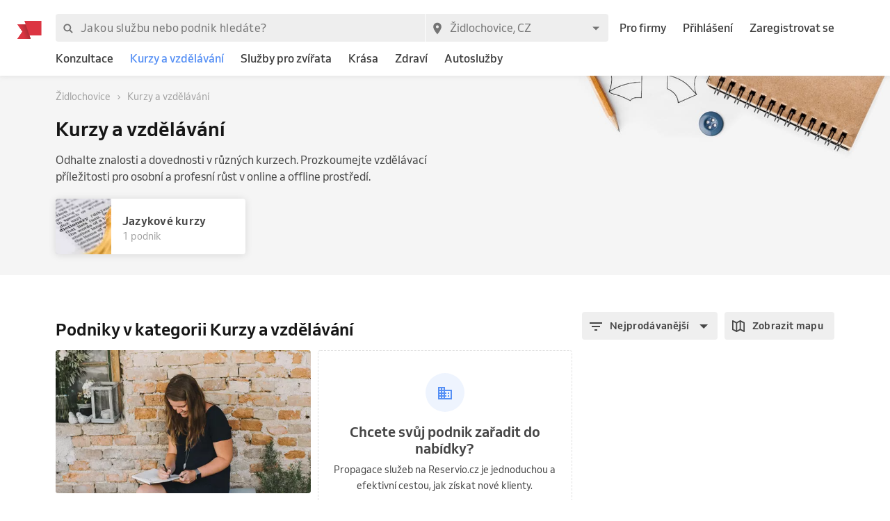

--- FILE ---
content_type: text/html; charset=utf-8
request_url: https://www.reservio.cz/CZ/%C5%BDidlochovice/courses-and-education
body_size: 76177
content:
<!DOCTYPE html><html lang="cs"><head nonce="YzRkMjMwMDItNGNkOC00YTZkLTg0ZTgtYTdkZjY1ODk1OTc0"><script id="cookieyes" type="text/javascript" src="https://cdn-cookieyes.com/client_data/3dbbdf5cb0a71149d4f7d341/script.js" nonce="YzRkMjMwMDItNGNkOC00YTZkLTg0ZTgtYTdkZjY1ODk1OTc0"></script><script async="" type="text/javascript" nonce="YzRkMjMwMDItNGNkOC00YTZkLTg0ZTgtYTdkZjY1ODk1OTc0" data-cookieyes="cookieyes-analytics">
                        (function(w,d,s,l,i){w[l]=w[l]||[];w[l].push({'gtm.start':
                        new Date().getTime(),event:'gtm.js'});var f=d.getElementsByTagName(s)[0],
                        j=d.createElement(s),dl=l!='dataLayer'?'&l='+l:'';j.async=true;j.src=
                        'https://www.googletagmanager.com/gtm.js?id='+i+dl;f.parentNode.insertBefore(j,f);
                        })(window,document,'script','dataLayer','GTM-TGRWL26');
                    </script><script async="" type="text/javascript" nonce="YzRkMjMwMDItNGNkOC00YTZkLTg0ZTgtYTdkZjY1ODk1OTc0">
                    (function(){var w=window;var ic=w.Intercom;if(typeof ic==="function"){ic('reattach_activator');ic('update',w.intercomSettings);}else{var d=document;var i=function(){i.c(arguments);};i.q=[];i.c=function(args){i.q.push(args);};w.Intercom=i;var l=function(){var s=d.createElement('script');s.type='text/javascript';s.async=true;s.src='https://widget.intercom.io/widget/w4slywic';var x=d.getElementsByTagName('script')[0];x.parentNode.insertBefore(s,x);};if(w.attachEvent){w.attachEvent('onload',l);}else{w.addEventListener('load',l,false);}}})();
                    </script><meta charSet="utf-8"/><meta name="viewport" content="minimum-scale=1, initial-scale=1, width=device-width, shrink-to-fit=no, user-scalable=0"/><meta name="facebook-domain-verification" content="r5oux00rfzw28y8j7naorlpu0c7egi"/><meta name="theme-color" content="#DC3542"/><meta name="description" content="Vyberte nejlepší podnik v kategorii Kurzy a vzdělávání. ⭐ Hodnocení ověřených zákazníků, srovnání cen pro město Židlochovice, objednání termínu online."/><meta name="keywords" lang="cs" content="Reservio, rezervační systém, online rezervace, rezervace služeb, služby, kadeřník, barbershop, salón krásy"/><meta name="author" content="Reservio, s.r.o. [reservio.com]"/><meta property="og:title" content="Kurzy a vzdělávání Židlochovice - Online rezervace a recenze podniků"/><meta property="og:type" content="website"/><meta property="og:url" content="https://www.reservio.cz/CZ/Židlochovice/courses-and-education"/><meta property="og:description" content="Vyberte nejlepší podnik v kategorii Kurzy a vzdělávání. ⭐ Hodnocení ověřených zákazníků, srovnání cen pro město Židlochovice, objednání termínu online."/><meta property="fb:app_id" content="935250024829972"/><meta property="og:image" content="https://1951880946.rsc.cdn77.org/resize?height=500&amp;type=auto&amp;url=https://reservio-static-production.s3.eu-central-1.amazonaws.com/businesses/07750976-4367-4355-b38d-17f10b23b479.jpeg"/><meta property="og:image:width" content="1600"/><meta property="og:image:height" content="900"/><meta property="og:site_name" content="Kurzy a vzdělávání Židlochovice - Online rezervace a recenze podniků"/><meta name="twitter:card" content="summary_large_image"/><meta name="twitter:site" content="@reservio"/><link rel="canonical" href="https://www.reservio.cz/CZ/Židlochovice/courses-and-education"/><link rel="alternate" hrefLang="cs" href="https://www.reservio.cz/CZ/%C5%BDidlochovice/courses-and-education"/><link rel="alternate" hrefLang="sk" href="https://www.reservio.sk/CZ/%C5%BDidlochovice/courses-and-education"/><link rel="shortcut icon" type="image/x-icon" href="/_next/static/053b66c17e71ce62e675b4c56e0f7f93.ico"/><title>Kurzy a vzdělávání Židlochovice - Online rezervace a recenze podniků</title><noscript data-n-css="true"></noscript><link rel="preload" href="https://1602522055.rsc.cdn77.org/_next/static/chunks/c8f7fe3b0e41be846d5687592cf2018ff6e22687.bc13427333a03ad1cfbe.js" as="script" nonce="YzRkMjMwMDItNGNkOC00YTZkLTg0ZTgtYTdkZjY1ODk1OTc0"/><link rel="preload" href="https://1602522055.rsc.cdn77.org/_next/static/chunks/66.df20f144cde0190a7f08.js" as="script" nonce="YzRkMjMwMDItNGNkOC00YTZkLTg0ZTgtYTdkZjY1ODk1OTc0"/><link nonce="YzRkMjMwMDItNGNkOC00YTZkLTg0ZTgtYTdkZjY1ODk1OTc0" rel="preload" href="https://1602522055.rsc.cdn77.org/_next/static/chunks/main-9ea9d92710dee0cbda1d.js" as="script"/><link nonce="YzRkMjMwMDItNGNkOC00YTZkLTg0ZTgtYTdkZjY1ODk1OTc0" rel="preload" href="https://1602522055.rsc.cdn77.org/_next/static/chunks/webpack-67841d480959cd0e1198.js" as="script"/><link nonce="YzRkMjMwMDItNGNkOC00YTZkLTg0ZTgtYTdkZjY1ODk1OTc0" rel="preload" href="https://1602522055.rsc.cdn77.org/_next/static/chunks/framework.d097cdf9d01839d2be25.js" as="script"/><link nonce="YzRkMjMwMDItNGNkOC00YTZkLTg0ZTgtYTdkZjY1ODk1OTc0" rel="preload" href="https://1602522055.rsc.cdn77.org/_next/static/chunks/2852872c.67cd0175cbf274097059.js" as="script"/><link nonce="YzRkMjMwMDItNGNkOC00YTZkLTg0ZTgtYTdkZjY1ODk1OTc0" rel="preload" href="https://1602522055.rsc.cdn77.org/_next/static/chunks/75fc9c18.ac7994bc349bad66bf95.js" as="script"/><link nonce="YzRkMjMwMDItNGNkOC00YTZkLTg0ZTgtYTdkZjY1ODk1OTc0" rel="preload" href="https://1602522055.rsc.cdn77.org/_next/static/chunks/commons.ae8a52c235788d458507.js" as="script"/><link nonce="YzRkMjMwMDItNGNkOC00YTZkLTg0ZTgtYTdkZjY1ODk1OTc0" rel="preload" href="https://1602522055.rsc.cdn77.org/_next/static/chunks/dee5831e38536a0d3f6a5c95ffbc1b1ea51b1b3b.9a0de9283f4e2103decf.js" as="script"/><link nonce="YzRkMjMwMDItNGNkOC00YTZkLTg0ZTgtYTdkZjY1ODk1OTc0" rel="preload" href="https://1602522055.rsc.cdn77.org/_next/static/chunks/32afa627ad11e327d049a5208feb12a9180eb210.b26c854c3a81021d79ac.js" as="script"/><link nonce="YzRkMjMwMDItNGNkOC00YTZkLTg0ZTgtYTdkZjY1ODk1OTc0" rel="preload" href="https://1602522055.rsc.cdn77.org/_next/static/chunks/3c46ecc5fa7ccdf507f9b7c6803349c127e068c0.bf2aeac0537e8416ca74.js" as="script"/><link nonce="YzRkMjMwMDItNGNkOC00YTZkLTg0ZTgtYTdkZjY1ODk1OTc0" rel="preload" href="https://1602522055.rsc.cdn77.org/_next/static/chunks/266e0c5e378c64135833d6f5f689832d3f2c6066.c07e036f030a5f615270.js" as="script"/><link nonce="YzRkMjMwMDItNGNkOC00YTZkLTg0ZTgtYTdkZjY1ODk1OTc0" rel="preload" href="https://1602522055.rsc.cdn77.org/_next/static/chunks/pages/_app-0d0d50489dc73175d88d.js" as="script"/><link nonce="YzRkMjMwMDItNGNkOC00YTZkLTg0ZTgtYTdkZjY1ODk1OTc0" rel="preload" href="https://1602522055.rsc.cdn77.org/_next/static/chunks/da55955f4168f1643d986d64d2bcaf8d801eeb5b.6b2797b314e08dc660b3.js" as="script"/><link nonce="YzRkMjMwMDItNGNkOC00YTZkLTg0ZTgtYTdkZjY1ODk1OTc0" rel="preload" href="https://1602522055.rsc.cdn77.org/_next/static/chunks/327b66e78ad1c04834788d90e94103541e6ededb.f91852dc0d63b4e8b73a.js" as="script"/><link nonce="YzRkMjMwMDItNGNkOC00YTZkLTg0ZTgtYTdkZjY1ODk1OTc0" rel="preload" href="https://1602522055.rsc.cdn77.org/_next/static/chunks/6178a7e4aa778d110e87e643a5c4efbc0052eacb.ca0042bd02756c8aaec1.js" as="script"/><link nonce="YzRkMjMwMDItNGNkOC00YTZkLTg0ZTgtYTdkZjY1ODk1OTc0" rel="preload" href="https://1602522055.rsc.cdn77.org/_next/static/chunks/806c6db0599dbb3bdc8a5e32a6a4b718f67e7ef0.351c07330fa8871bf432.js" as="script"/><link nonce="YzRkMjMwMDItNGNkOC00YTZkLTg0ZTgtYTdkZjY1ODk1OTc0" rel="preload" href="https://1602522055.rsc.cdn77.org/_next/static/chunks/12df60a677d49701837d4ba4c728daa235fa91f7.25811c91a2e41f939165.js" as="script"/><link nonce="YzRkMjMwMDItNGNkOC00YTZkLTg0ZTgtYTdkZjY1ODk1OTc0" rel="preload" href="https://1602522055.rsc.cdn77.org/_next/static/chunks/805e4a957ca60a457f4cdcd16a42d4ded840b967.8cdfc00bd41cbe9a057b.js" as="script"/><link nonce="YzRkMjMwMDItNGNkOC00YTZkLTg0ZTgtYTdkZjY1ODk1OTc0" rel="preload" href="https://1602522055.rsc.cdn77.org/_next/static/chunks/7f4764d2b265c46d16ffcf94e065c4ae6b7294ad.6e377e1f9b35081f530c.js" as="script"/><link nonce="YzRkMjMwMDItNGNkOC00YTZkLTg0ZTgtYTdkZjY1ODk1OTc0" rel="preload" href="https://1602522055.rsc.cdn77.org/_next/static/chunks/pages/category-54b4db0a5ff7edceae07.js" as="script"/><style id="__jsx-3583384714">#nprogress{pointer-events:none;}#nprogress .bar{background:#5690f5;position:fixed;z-index:9999;top:0;left:0;width:100%;height:2px;}#nprogress .peg{display:block;position:absolute;right:0px;width:100px;height:100%;box-shadow:0 0 10px #5690f5,0 0 5px #5690f5;opacity:1;-webkit-transform:rotate(3deg) translate(0px,-4px);-ms-transform:rotate(3deg) translate(0px,-4px);-webkit-transform:rotate(3deg) translate(0px,-4px);-ms-transform:rotate(3deg) translate(0px,-4px);transform:rotate(3deg) translate(0px,-4px);}#nprogress .spinner{display:"block";position:fixed;z-index:1031;top:15px;right:15px;}#nprogress .spinner-icon{width:18px;height:18px;box-sizing:border-box;border:solid 2px transparent;border-top-color:#5690f5;border-left-color:#5690f5;border-radius:50%;-webkit-animation:nprogresss-spinner 400ms linear infinite;-webkit-animation:nprogress-spinner 400ms linear infinite;animation:nprogress-spinner 400ms linear infinite;}.nprogress-custom-parent{overflow:hidden;position:relative;}.nprogress-custom-parent #nprogress .spinner,.nprogress-custom-parent #nprogress .bar{position:absolute;}@-webkit-keyframes nprogress-spinner{0%{-webkit-transform:rotate(0deg);}100%{-webkit-transform:rotate(360deg);}}@-webkit-keyframes nprogress-spinner{0%{-webkit-transform:rotate(0deg);-ms-transform:rotate(0deg);transform:rotate(0deg);}100%{-webkit-transform:rotate(360deg);-ms-transform:rotate(360deg);transform:rotate(360deg);}}@keyframes nprogress-spinner{0%{-webkit-transform:rotate(0deg);-ms-transform:rotate(0deg);transform:rotate(0deg);}100%{-webkit-transform:rotate(360deg);-ms-transform:rotate(360deg);transform:rotate(360deg);}}</style><style id="jss-server-side">@font-face {
  font-display: swap;
  font-family: Venn;
  font-weight: 400;
  src: url(/_next/static/3cd860e2b401841305d1ef4bfbcf947a.woff) format('woff');
}
@font-face {
  font-display: swap;
  font-family: Venn;
  font-weight: 500;
  src: url(/_next/static/914cfaa0614e10d91e2b0f38e06be438.woff) format('woff');
}
@font-face {
  font-display: swap;
  font-family: Venn;
  font-weight: 600;
  src: url(/_next/static/4d18c3ff9c49953f013e4357ee8a555f.woff) format('woff');
}
html {
  box-sizing: border-box;
  text-size-adjust: 100%;
  -webkit-font-smoothing: antialiased;
  -moz-osx-font-smoothing: grayscale;
}
body {
  color: #464646;
  margin: 0;
  font-size: 16px;
  font-family: Venn, Arial, Helvetica, sans-serif;
  line-height: 24px;
  background-color: white;
}
article, aside, footer, header, nav, section, figcaption, figure, main {
  display: block;
}
h1 {
  margin: 0.67em 0 0.4em;
  font-size: 2em;
}
hr {
  height: 0;
  overflow: visible;
  box-sizing: content-box;
}
pre {
  font-size: 1em;
  font-family: monospace, monospace;
}
a {
  background: transparent;
  text-decoration: none;
  text-decoration-skip: objects;
}
a:active, a:hover {
  outline: none;
}
abbr[title] {
  border-bottom: none;
  text-decoration: underline;
}
b, strong {
  font-weight: bolder;
}
code, kbp, samp {
  font-size: 1em;
  font-family: monospace, monospace;
}
dfn {
  font-style: italic;
}
mark {
  color: #000;
  background-color: #ff0;
}
small {
  font-size: 80%;
}
sub, sup {
  position: relative;
  font-size: 75%;
  line-height: 0;
  vertical-align: baseline;
}
sup {
  top: -0.5em;
}
sub {
  bottom: -0.25em;
}
audio, video {
  display: inline-block;
}
audio:not([controls]) {
  height: 0;
  display: none;
}
img {
  border-style: none;
  vertical-align: middle;
  image-rendering: -webkit-optimize-contrast;
}
svg:not(:root) {
  overflow: hidden;
}
button, input, optgroup, select, textarea {
  margin: 0;
  font-size: 100%;
  font-family: Venn, Arial, Helvetica, sans-serif;
  line-height: 1.15;
}
button, input {
  overflow: visible;
}
button, select {
  text-transform: none;
}
button, [type=reset], [type=submit] {
  -webkit-appearance: button;
}
button::-moz-focus-inner, [type=button]::-moz-focus-inner, [type=reset]::-moz-focus-inner, [type=submit]::-moz-focus-inner {
  padding: 0;
  border-style: none;
}
button:-moz-focusring, [type=button]:-moz-focusring, [type=reset]:-moz-focusring, [type=submit]:-moz-focusring {
  outline: 1px dotted ButtonText;
}
:focus-visible {
  outline: none;
}
fieldset {
  border: 1px solid #c0c0c0;
  margin: 0 2px;
  padding: 0.35em 0.625em 0.75em;
}
legend {
  color: inherit;
  display: table;
  padding: 0;
  max-width: 100%;
  box-sizing: border-box;
  white-space: normal;
}
progress {
  display: inline-block;
  vertical-align: baseline;
}
textarea {
  overflow: auto;
}
[type=checkbox], [type=radio] {
  padding: 0;
  box-sizing: border-box;
}
[type=number]::-webkit-inner-spin-button, [type=number]::-webkit-outer-spin-button {
  height: auto;
}
[type=search] {
  appearance: textfield;
  outline-offset: -2px;
}
[type=search]::-webkit-search-cancel-button, [type=search]::-webkit-search-decoration {
  appearance: none;
}
::-webkit-file-upload-button {
  font: inherit;
  appearance: button;
}
details, menu {
  display: block;
}
summary {
  display: list-item;
}
canvas {
  display: inline-block;
}
template {
  display: none;
}
[hidden] {
  display: none;
}
ul {
  margin: 0;
  padding: 0;
}
*, *::before, *::after {
  box-sizing: inherit;
}
.root-0-2-585 {
  gap: 12px;
  display: grid;
  grid-template-columns: 1fr;
}
@media (min-width: 414px) {
  .root-0-2-585 {
    grid-template-columns: 1fr 1fr;
  }
}
@media (min-width: 576px) {
  .root-0-2-585 {
    grid-template-columns: 1fr;
  }
}
@media (min-width: 768px) {
  .root-0-2-585 {
    grid-template-columns: 1fr 1fr;
  }
}
@media (min-width: 992px) {
  .root-0-2-585 {
    grid-template-columns: 1fr;
  }
}
@media (min-width: 1200px) {
  .root-0-2-585 {
    grid-template-columns: 1fr 1fr;
  }
}
  .root-0-2-585 a {
    display: block;
    text-align: center;
    border-radius: 4px;
    background-color: white;
  }
  .root-0-2-360 {
    width: 100%;
    height: 16px;
    display: block;
  }
  .micro-0-2-361 {
    height: 2px;
  }
  .tiny-0-2-362 {
    height: 4px;
  }
  .small-0-2-363 {
    height: 8px;
  }
  .medium-0-2-364 {
    height: 12px;
  }
  .large-0-2-365 {
    height: 16px;
  }
  .huge-0-2-366 {
    height: 20px;
  }
  .gigantic-0-2-367 {
    height: 24px;
  }
  .container-0-2-18 {
    flex: 1 1 0%;
    height: 100%;
    display: flex;
    position: relative;
    text-align: center;
    align-items: center;
    justify-content: center;
  }
  .root-0-2-320 {
    border: 0;
    cursor: pointer;
    height: 40px;
    display: flex;
    font-size: 14px;
    text-align: center;
    transition: all 0.1s ease 0s;
    align-items: center;
    font-family: Venn, Arial, Helvetica, sans-serif;
    font-weight: 600;
    line-height: 140%;
    user-select: none;
    border-radius: 4px;
    flex-direction: row;
    letter-spacing: 0.02rem;
    justify-content: flex-start;
  }
  .root-0-2-320:focus {
    outline: none;
    box-shadow: 0 0 0 2px #c2d8fc;
  }
  .rootDisabled-0-2-321 {
    cursor: default;
  }
  .rootPrimary-0-2-322 {
    color: white;
    background: #5690f5;
  }
  .rootPrimary-0-2-322:hover {
    background: #7aacff;
  }
  .rootPrimary-0-2-322:focus:active {
    background: #3d76db;
  }
  .rootPrimary-0-2-322.rootDisabled-0-2-321 {
    cursor: default;
    background: #c9c9c9;
  }
  .rootPrimary-0-2-322.rootDisabled-0-2-321:hover {
    background: #c9c9c9;
  }
  .rootSecondary-0-2-323 {
    color: #464646;
    background: #efefef;
  }
  .rootSecondary-0-2-323:hover {
    background: #f7f7f7;
  }
  .rootSecondary-0-2-323:focus:active {
    background: #e0e0e0;
  }
  .rootSecondary-0-2-323.rootDisabled-0-2-321 {
    color: #c9c9c9;
    background: #efefef;
  }
  .rootSecondary-0-2-323.rootDisabled-0-2-321:hover {
    background: #efefef;
  }
  .rootError-0-2-324 {
    color: white;
    background: #f25e71;
  }
  .rootError-0-2-324:hover {
    background: #fa7d8b;
  }
  .rootError-0-2-324:focus:active {
    background: #c72735;
  }
  .rootBrand-0-2-325 {
    color: white;
    background: linear-gradient(75deg,#00bcd4,#5690f5);
  }
  .rootBrand-0-2-325:hover {
    opacity: 0.9;
  }
  .rootBrand-0-2-325:focus:active {
    background: linear-gradient(75deg,#3d76db,#3d76db);
  }
  .rootFacebook-0-2-326 {
    color: white;
    background: #4267b2;
  }
  .rootFacebook-0-2-326:hover {
    opacity: 0.9;
  }
  .rootGoogle-0-2-327 {
    color: white;
    background: #5690f5;
  }
  .rootGoogle-0-2-327:hover {
    opacity: 0.9;
  }
  .rootApple-0-2-328 {
    color: white;
    background: #000000;
  }
  .rootApple-0-2-328:hover {
    opacity: 0.9;
  }
  .rootCentered-0-2-329 {
    justify-content: center;
  }
  .rootFocus-0-2-330 {
    outline: none;
    box-shadow: 0 0 0 3px #7aacff;
  }
  .rootActive-0-2-331 {
    background: #e0e0e0;
  }
  .sizeSmall-0-2-332 {
    height: 36px;
    padding: 0 12px;
  }
  .sizeNormal-0-2-333 {
    padding: 0 16px;
  }
  .sizeLarge-0-2-334 {
    height: 48px;
    padding: 0 24px;
    font-size: 16px;
    font-family: Venn, Arial, Helvetica, sans-serif;
    font-weight: 600;
    line-height: 150%;
  }
  .content-0-2-335 {
    overflow: hidden;
    white-space: nowrap;
    margin-right: auto;
    text-overflow: ellipsis;
  }
  .contentCentered-0-2-336 {
    margin-right: 0;
  }
  .iconLeft-0-2-337 {
    margin-left: -8px;
    margin-right: 8px;
  }
  .iconRight-0-2-338 {
    margin-left: 8px;
    margin-right: -8px;
  }
  .fullWidth-0-2-339 {
    width: 100%;
  }
  .root-0-2-40 {
    flex: 0 1 auto;
    margin: 0 -5px;
    display: flex;
    flex-wrap: wrap;
    flex-direction: row;
  }
  .root-0-2-40 > * {
    display: block;
    padding: 0 5px;
    flex-grow: 1;
    max-width: 100%;
    box-sizing: border-box;
    flex-basis: 0;
  }
  .rowGap-smallMobile0-0-2-41 > * {
    margin-bottom: 0;
  }
  .rowGap-smallMobile10-0-2-42 > * {
    margin-bottom: 10px;
  }
  .rowGap-smallMobile20-0-2-43 > * {
    margin-bottom: 20px;
  }
  .rowGap-smallMobile30-0-2-44 > * {
    margin-bottom: 30px;
  }
  .rowGap-smallMobile40-0-2-45 > * {
    margin-bottom: 40px;
  }
@media (min-width: 414px) {
  .rowGap-mediumMobile0-0-2-46 > * {
    margin-bottom: 0;
  }
}
@media (min-width: 414px) {
  .rowGap-mediumMobile10-0-2-47 > * {
    margin-bottom: 10px;
  }
}
@media (min-width: 414px) {
  .rowGap-mediumMobile20-0-2-48 > * {
    margin-bottom: 20px;
  }
}
@media (min-width: 414px) {
  .rowGap-mediumMobile30-0-2-49 > * {
    margin-bottom: 30px;
  }
}
@media (min-width: 414px) {
  .rowGap-mediumMobile40-0-2-50 > * {
    margin-bottom: 40px;
  }
}
@media (min-width: 576px) {
  .rowGap-largeMobile0-0-2-51 > * {
    margin-bottom: 0;
  }
}
@media (min-width: 576px) {
  .rowGap-largeMobile10-0-2-52 > * {
    margin-bottom: 10px;
  }
}
@media (min-width: 576px) {
  .rowGap-largeMobile20-0-2-53 > * {
    margin-bottom: 20px;
  }
}
@media (min-width: 576px) {
  .rowGap-largeMobile30-0-2-54 > * {
    margin-bottom: 30px;
  }
}
@media (min-width: 576px) {
  .rowGap-largeMobile40-0-2-55 > * {
    margin-bottom: 40px;
  }
}
@media (min-width: 768px) {
  .rowGap-tablet0-0-2-56 > * {
    margin-bottom: 0;
  }
}
@media (min-width: 768px) {
  .rowGap-tablet10-0-2-57 > * {
    margin-bottom: 10px;
  }
}
@media (min-width: 768px) {
  .rowGap-tablet20-0-2-58 > * {
    margin-bottom: 20px;
  }
}
@media (min-width: 768px) {
  .rowGap-tablet30-0-2-59 > * {
    margin-bottom: 30px;
  }
}
@media (min-width: 768px) {
  .rowGap-tablet40-0-2-60 > * {
    margin-bottom: 40px;
  }
}
@media (min-width: 992px) {
  .rowGap-desktop0-0-2-61 > * {
    margin-bottom: 0;
  }
}
@media (min-width: 992px) {
  .rowGap-desktop10-0-2-62 > * {
    margin-bottom: 10px;
  }
}
@media (min-width: 992px) {
  .rowGap-desktop20-0-2-63 > * {
    margin-bottom: 20px;
  }
}
@media (min-width: 992px) {
  .rowGap-desktop30-0-2-64 > * {
    margin-bottom: 30px;
  }
}
@media (min-width: 992px) {
  .rowGap-desktop40-0-2-65 > * {
    margin-bottom: 40px;
  }
}
@media (min-width: 1200px) {
  .rowGap-largeDesktop0-0-2-66 > * {
    margin-bottom: 0;
  }
}
@media (min-width: 1200px) {
  .rowGap-largeDesktop10-0-2-67 > * {
    margin-bottom: 10px;
  }
}
@media (min-width: 1200px) {
  .rowGap-largeDesktop20-0-2-68 > * {
    margin-bottom: 20px;
  }
}
@media (min-width: 1200px) {
  .rowGap-largeDesktop30-0-2-69 > * {
    margin-bottom: 30px;
  }
}
@media (min-width: 1200px) {
  .rowGap-largeDesktop40-0-2-70 > * {
    margin-bottom: 40px;
  }
}
  .justifyContent-flex-start-0-2-71 {
    justify-content: flex-start;
  }
  .justifyContent-center-0-2-72 {
    justify-content: center;
  }
  .justifyContent-flex-end-0-2-73 {
    justify-content: flex-end;
  }
  .justifyContent-space-between-0-2-74 {
    justify-content: space-between;
  }
  .justifyContent-space-around-0-2-75 {
    justify-content: space-around;
  }
  .justifyContent-normal-0-2-76 {
    justify-content: normal;
  }
  .alignItems-baseline-0-2-77 {
    align-items: baseline;
  }
  .alignItems-flex-start-0-2-78 {
    align-items: flex-start;
  }
  .alignItems-center-0-2-79 {
    align-items: center;
  }
  .alignItems-flex-end-0-2-80 {
    align-items: flex-end;
  }
  .alignItems-normal-0-2-81 {
    align-items: normal;
  }
  .root-0-2-82 {
    flex: 0 0 auto;
    padding: 0 5px;
    box-sizing: border-box;
  }
  .col-smallMobile1-0-2-83 {
    max-width: 8.333333333333334%;
    flex-basis: 8.333333333333334%;
  }
  .col-smallMobile2-0-2-84 {
    max-width: 16.666666666666668%;
    flex-basis: 16.666666666666668%;
  }
  .col-smallMobile3-0-2-85 {
    max-width: 25%;
    flex-basis: 25%;
  }
  .col-smallMobile4-0-2-86 {
    max-width: 33.333333333333336%;
    flex-basis: 33.333333333333336%;
  }
  .col-smallMobile5-0-2-87 {
    max-width: 41.66666666666667%;
    flex-basis: 41.66666666666667%;
  }
  .col-smallMobile6-0-2-88 {
    max-width: 50%;
    flex-basis: 50%;
  }
  .col-smallMobile7-0-2-89 {
    max-width: 58.333333333333336%;
    flex-basis: 58.333333333333336%;
  }
  .col-smallMobile8-0-2-90 {
    max-width: 66.66666666666667%;
    flex-basis: 66.66666666666667%;
  }
  .col-smallMobile9-0-2-91 {
    max-width: 75%;
    flex-basis: 75%;
  }
  .col-smallMobile10-0-2-92 {
    max-width: 83.33333333333334%;
    flex-basis: 83.33333333333334%;
  }
  .col-smallMobile11-0-2-93 {
    max-width: 91.66666666666667%;
    flex-basis: 91.66666666666667%;
  }
  .col-smallMobile12-0-2-94 {
    max-width: 100%;
    flex-basis: 100%;
  }
  .order-smallMobile1-0-2-95 {
    order: 1;
  }
  .order-smallMobile2-0-2-96 {
    order: 2;
  }
  .order-smallMobile3-0-2-97 {
    order: 3;
  }
  .order-smallMobile4-0-2-98 {
    order: 4;
  }
  .order-smallMobile5-0-2-99 {
    order: 5;
  }
  .order-smallMobile6-0-2-100 {
    order: 6;
  }
  .order-smallMobile7-0-2-101 {
    order: 7;
  }
  .order-smallMobile8-0-2-102 {
    order: 8;
  }
  .order-smallMobile9-0-2-103 {
    order: 9;
  }
  .order-smallMobile10-0-2-104 {
    order: 10;
  }
  .order-smallMobile11-0-2-105 {
    order: 11;
  }
  .order-smallMobile12-0-2-106 {
    order: 12;
  }
  .position-smallMobileleft-0-2-107 {
    text-align: left;
  }
  .position-smallMobilecenter-0-2-108 {
    text-align: center;
  }
  .position-smallMobileright-0-2-109 {
    text-align: right;
  }
  .display-smallMobilenone-0-2-110 {
    display: none;
  }
  .display-smallMobileblock-0-2-111 {
    display: block;
  }
@media (min-width: 414px) {
  .col-mediumMobile1-0-2-112 {
    max-width: 8.333333333333334%;
    flex-basis: 8.333333333333334%;
  }
}
@media (min-width: 414px) {
  .col-mediumMobile2-0-2-113 {
    max-width: 16.666666666666668%;
    flex-basis: 16.666666666666668%;
  }
}
@media (min-width: 414px) {
  .col-mediumMobile3-0-2-114 {
    max-width: 25%;
    flex-basis: 25%;
  }
}
@media (min-width: 414px) {
  .col-mediumMobile4-0-2-115 {
    max-width: 33.333333333333336%;
    flex-basis: 33.333333333333336%;
  }
}
@media (min-width: 414px) {
  .col-mediumMobile5-0-2-116 {
    max-width: 41.66666666666667%;
    flex-basis: 41.66666666666667%;
  }
}
@media (min-width: 414px) {
  .col-mediumMobile6-0-2-117 {
    max-width: 50%;
    flex-basis: 50%;
  }
}
@media (min-width: 414px) {
  .col-mediumMobile7-0-2-118 {
    max-width: 58.333333333333336%;
    flex-basis: 58.333333333333336%;
  }
}
@media (min-width: 414px) {
  .col-mediumMobile8-0-2-119 {
    max-width: 66.66666666666667%;
    flex-basis: 66.66666666666667%;
  }
}
@media (min-width: 414px) {
  .col-mediumMobile9-0-2-120 {
    max-width: 75%;
    flex-basis: 75%;
  }
}
@media (min-width: 414px) {
  .col-mediumMobile10-0-2-121 {
    max-width: 83.33333333333334%;
    flex-basis: 83.33333333333334%;
  }
}
@media (min-width: 414px) {
  .col-mediumMobile11-0-2-122 {
    max-width: 91.66666666666667%;
    flex-basis: 91.66666666666667%;
  }
}
@media (min-width: 414px) {
  .col-mediumMobile12-0-2-123 {
    max-width: 100%;
    flex-basis: 100%;
  }
}
@media (min-width: 414px) {
  .order-mediumMobile1-0-2-124 {
    order: 1;
  }
}
@media (min-width: 414px) {
  .order-mediumMobile2-0-2-125 {
    order: 2;
  }
}
@media (min-width: 414px) {
  .order-mediumMobile3-0-2-126 {
    order: 3;
  }
}
@media (min-width: 414px) {
  .order-mediumMobile4-0-2-127 {
    order: 4;
  }
}
@media (min-width: 414px) {
  .order-mediumMobile5-0-2-128 {
    order: 5;
  }
}
@media (min-width: 414px) {
  .order-mediumMobile6-0-2-129 {
    order: 6;
  }
}
@media (min-width: 414px) {
  .order-mediumMobile7-0-2-130 {
    order: 7;
  }
}
@media (min-width: 414px) {
  .order-mediumMobile8-0-2-131 {
    order: 8;
  }
}
@media (min-width: 414px) {
  .order-mediumMobile9-0-2-132 {
    order: 9;
  }
}
@media (min-width: 414px) {
  .order-mediumMobile10-0-2-133 {
    order: 10;
  }
}
@media (min-width: 414px) {
  .order-mediumMobile11-0-2-134 {
    order: 11;
  }
}
@media (min-width: 414px) {
  .order-mediumMobile12-0-2-135 {
    order: 12;
  }
}
@media (min-width: 414px) {
  .position-mediumMobileleft-0-2-136 {
    text-align: left;
  }
}
@media (min-width: 414px) {
  .position-mediumMobilecenter-0-2-137 {
    text-align: center;
  }
}
@media (min-width: 414px) {
  .position-mediumMobileright-0-2-138 {
    text-align: right;
  }
}
@media (min-width: 414px) {
  .display-mediumMobilenone-0-2-139 {
    display: none;
  }
}
@media (min-width: 414px) {
  .display-mediumMobileblock-0-2-140 {
    display: block;
  }
}
@media (min-width: 576px) {
  .col-largeMobile1-0-2-141 {
    max-width: 8.333333333333334%;
    flex-basis: 8.333333333333334%;
  }
}
@media (min-width: 576px) {
  .col-largeMobile2-0-2-142 {
    max-width: 16.666666666666668%;
    flex-basis: 16.666666666666668%;
  }
}
@media (min-width: 576px) {
  .col-largeMobile3-0-2-143 {
    max-width: 25%;
    flex-basis: 25%;
  }
}
@media (min-width: 576px) {
  .col-largeMobile4-0-2-144 {
    max-width: 33.333333333333336%;
    flex-basis: 33.333333333333336%;
  }
}
@media (min-width: 576px) {
  .col-largeMobile5-0-2-145 {
    max-width: 41.66666666666667%;
    flex-basis: 41.66666666666667%;
  }
}
@media (min-width: 576px) {
  .col-largeMobile6-0-2-146 {
    max-width: 50%;
    flex-basis: 50%;
  }
}
@media (min-width: 576px) {
  .col-largeMobile7-0-2-147 {
    max-width: 58.333333333333336%;
    flex-basis: 58.333333333333336%;
  }
}
@media (min-width: 576px) {
  .col-largeMobile8-0-2-148 {
    max-width: 66.66666666666667%;
    flex-basis: 66.66666666666667%;
  }
}
@media (min-width: 576px) {
  .col-largeMobile9-0-2-149 {
    max-width: 75%;
    flex-basis: 75%;
  }
}
@media (min-width: 576px) {
  .col-largeMobile10-0-2-150 {
    max-width: 83.33333333333334%;
    flex-basis: 83.33333333333334%;
  }
}
@media (min-width: 576px) {
  .col-largeMobile11-0-2-151 {
    max-width: 91.66666666666667%;
    flex-basis: 91.66666666666667%;
  }
}
@media (min-width: 576px) {
  .col-largeMobile12-0-2-152 {
    max-width: 100%;
    flex-basis: 100%;
  }
}
@media (min-width: 576px) {
  .order-largeMobile1-0-2-153 {
    order: 1;
  }
}
@media (min-width: 576px) {
  .order-largeMobile2-0-2-154 {
    order: 2;
  }
}
@media (min-width: 576px) {
  .order-largeMobile3-0-2-155 {
    order: 3;
  }
}
@media (min-width: 576px) {
  .order-largeMobile4-0-2-156 {
    order: 4;
  }
}
@media (min-width: 576px) {
  .order-largeMobile5-0-2-157 {
    order: 5;
  }
}
@media (min-width: 576px) {
  .order-largeMobile6-0-2-158 {
    order: 6;
  }
}
@media (min-width: 576px) {
  .order-largeMobile7-0-2-159 {
    order: 7;
  }
}
@media (min-width: 576px) {
  .order-largeMobile8-0-2-160 {
    order: 8;
  }
}
@media (min-width: 576px) {
  .order-largeMobile9-0-2-161 {
    order: 9;
  }
}
@media (min-width: 576px) {
  .order-largeMobile10-0-2-162 {
    order: 10;
  }
}
@media (min-width: 576px) {
  .order-largeMobile11-0-2-163 {
    order: 11;
  }
}
@media (min-width: 576px) {
  .order-largeMobile12-0-2-164 {
    order: 12;
  }
}
@media (min-width: 576px) {
  .position-largeMobileleft-0-2-165 {
    text-align: left;
  }
}
@media (min-width: 576px) {
  .position-largeMobilecenter-0-2-166 {
    text-align: center;
  }
}
@media (min-width: 576px) {
  .position-largeMobileright-0-2-167 {
    text-align: right;
  }
}
@media (min-width: 576px) {
  .display-largeMobilenone-0-2-168 {
    display: none;
  }
}
@media (min-width: 576px) {
  .display-largeMobileblock-0-2-169 {
    display: block;
  }
}
@media (min-width: 768px) {
  .col-tablet1-0-2-170 {
    max-width: 8.333333333333334%;
    flex-basis: 8.333333333333334%;
  }
}
@media (min-width: 768px) {
  .col-tablet2-0-2-171 {
    max-width: 16.666666666666668%;
    flex-basis: 16.666666666666668%;
  }
}
@media (min-width: 768px) {
  .col-tablet3-0-2-172 {
    max-width: 25%;
    flex-basis: 25%;
  }
}
@media (min-width: 768px) {
  .col-tablet4-0-2-173 {
    max-width: 33.333333333333336%;
    flex-basis: 33.333333333333336%;
  }
}
@media (min-width: 768px) {
  .col-tablet5-0-2-174 {
    max-width: 41.66666666666667%;
    flex-basis: 41.66666666666667%;
  }
}
@media (min-width: 768px) {
  .col-tablet6-0-2-175 {
    max-width: 50%;
    flex-basis: 50%;
  }
}
@media (min-width: 768px) {
  .col-tablet7-0-2-176 {
    max-width: 58.333333333333336%;
    flex-basis: 58.333333333333336%;
  }
}
@media (min-width: 768px) {
  .col-tablet8-0-2-177 {
    max-width: 66.66666666666667%;
    flex-basis: 66.66666666666667%;
  }
}
@media (min-width: 768px) {
  .col-tablet9-0-2-178 {
    max-width: 75%;
    flex-basis: 75%;
  }
}
@media (min-width: 768px) {
  .col-tablet10-0-2-179 {
    max-width: 83.33333333333334%;
    flex-basis: 83.33333333333334%;
  }
}
@media (min-width: 768px) {
  .col-tablet11-0-2-180 {
    max-width: 91.66666666666667%;
    flex-basis: 91.66666666666667%;
  }
}
@media (min-width: 768px) {
  .col-tablet12-0-2-181 {
    max-width: 100%;
    flex-basis: 100%;
  }
}
@media (min-width: 768px) {
  .order-tablet1-0-2-182 {
    order: 1;
  }
}
@media (min-width: 768px) {
  .order-tablet2-0-2-183 {
    order: 2;
  }
}
@media (min-width: 768px) {
  .order-tablet3-0-2-184 {
    order: 3;
  }
}
@media (min-width: 768px) {
  .order-tablet4-0-2-185 {
    order: 4;
  }
}
@media (min-width: 768px) {
  .order-tablet5-0-2-186 {
    order: 5;
  }
}
@media (min-width: 768px) {
  .order-tablet6-0-2-187 {
    order: 6;
  }
}
@media (min-width: 768px) {
  .order-tablet7-0-2-188 {
    order: 7;
  }
}
@media (min-width: 768px) {
  .order-tablet8-0-2-189 {
    order: 8;
  }
}
@media (min-width: 768px) {
  .order-tablet9-0-2-190 {
    order: 9;
  }
}
@media (min-width: 768px) {
  .order-tablet10-0-2-191 {
    order: 10;
  }
}
@media (min-width: 768px) {
  .order-tablet11-0-2-192 {
    order: 11;
  }
}
@media (min-width: 768px) {
  .order-tablet12-0-2-193 {
    order: 12;
  }
}
@media (min-width: 768px) {
  .position-tabletleft-0-2-194 {
    text-align: left;
  }
}
@media (min-width: 768px) {
  .position-tabletcenter-0-2-195 {
    text-align: center;
  }
}
@media (min-width: 768px) {
  .position-tabletright-0-2-196 {
    text-align: right;
  }
}
@media (min-width: 768px) {
  .display-tabletnone-0-2-197 {
    display: none;
  }
}
@media (min-width: 768px) {
  .display-tabletblock-0-2-198 {
    display: block;
  }
}
@media (min-width: 992px) {
  .col-desktop1-0-2-199 {
    max-width: 8.333333333333334%;
    flex-basis: 8.333333333333334%;
  }
}
@media (min-width: 992px) {
  .col-desktop2-0-2-200 {
    max-width: 16.666666666666668%;
    flex-basis: 16.666666666666668%;
  }
}
@media (min-width: 992px) {
  .col-desktop3-0-2-201 {
    max-width: 25%;
    flex-basis: 25%;
  }
}
@media (min-width: 992px) {
  .col-desktop4-0-2-202 {
    max-width: 33.333333333333336%;
    flex-basis: 33.333333333333336%;
  }
}
@media (min-width: 992px) {
  .col-desktop5-0-2-203 {
    max-width: 41.66666666666667%;
    flex-basis: 41.66666666666667%;
  }
}
@media (min-width: 992px) {
  .col-desktop6-0-2-204 {
    max-width: 50%;
    flex-basis: 50%;
  }
}
@media (min-width: 992px) {
  .col-desktop7-0-2-205 {
    max-width: 58.333333333333336%;
    flex-basis: 58.333333333333336%;
  }
}
@media (min-width: 992px) {
  .col-desktop8-0-2-206 {
    max-width: 66.66666666666667%;
    flex-basis: 66.66666666666667%;
  }
}
@media (min-width: 992px) {
  .col-desktop9-0-2-207 {
    max-width: 75%;
    flex-basis: 75%;
  }
}
@media (min-width: 992px) {
  .col-desktop10-0-2-208 {
    max-width: 83.33333333333334%;
    flex-basis: 83.33333333333334%;
  }
}
@media (min-width: 992px) {
  .col-desktop11-0-2-209 {
    max-width: 91.66666666666667%;
    flex-basis: 91.66666666666667%;
  }
}
@media (min-width: 992px) {
  .col-desktop12-0-2-210 {
    max-width: 100%;
    flex-basis: 100%;
  }
}
@media (min-width: 992px) {
  .order-desktop1-0-2-211 {
    order: 1;
  }
}
@media (min-width: 992px) {
  .order-desktop2-0-2-212 {
    order: 2;
  }
}
@media (min-width: 992px) {
  .order-desktop3-0-2-213 {
    order: 3;
  }
}
@media (min-width: 992px) {
  .order-desktop4-0-2-214 {
    order: 4;
  }
}
@media (min-width: 992px) {
  .order-desktop5-0-2-215 {
    order: 5;
  }
}
@media (min-width: 992px) {
  .order-desktop6-0-2-216 {
    order: 6;
  }
}
@media (min-width: 992px) {
  .order-desktop7-0-2-217 {
    order: 7;
  }
}
@media (min-width: 992px) {
  .order-desktop8-0-2-218 {
    order: 8;
  }
}
@media (min-width: 992px) {
  .order-desktop9-0-2-219 {
    order: 9;
  }
}
@media (min-width: 992px) {
  .order-desktop10-0-2-220 {
    order: 10;
  }
}
@media (min-width: 992px) {
  .order-desktop11-0-2-221 {
    order: 11;
  }
}
@media (min-width: 992px) {
  .order-desktop12-0-2-222 {
    order: 12;
  }
}
@media (min-width: 992px) {
  .position-desktopleft-0-2-223 {
    text-align: left;
  }
}
@media (min-width: 992px) {
  .position-desktopcenter-0-2-224 {
    text-align: center;
  }
}
@media (min-width: 992px) {
  .position-desktopright-0-2-225 {
    text-align: right;
  }
}
@media (min-width: 992px) {
  .display-desktopnone-0-2-226 {
    display: none;
  }
}
@media (min-width: 992px) {
  .display-desktopblock-0-2-227 {
    display: block;
  }
}
@media (min-width: 1200px) {
  .col-largeDesktop1-0-2-228 {
    max-width: 8.333333333333334%;
    flex-basis: 8.333333333333334%;
  }
}
@media (min-width: 1200px) {
  .col-largeDesktop2-0-2-229 {
    max-width: 16.666666666666668%;
    flex-basis: 16.666666666666668%;
  }
}
@media (min-width: 1200px) {
  .col-largeDesktop3-0-2-230 {
    max-width: 25%;
    flex-basis: 25%;
  }
}
@media (min-width: 1200px) {
  .col-largeDesktop4-0-2-231 {
    max-width: 33.333333333333336%;
    flex-basis: 33.333333333333336%;
  }
}
@media (min-width: 1200px) {
  .col-largeDesktop5-0-2-232 {
    max-width: 41.66666666666667%;
    flex-basis: 41.66666666666667%;
  }
}
@media (min-width: 1200px) {
  .col-largeDesktop6-0-2-233 {
    max-width: 50%;
    flex-basis: 50%;
  }
}
@media (min-width: 1200px) {
  .col-largeDesktop7-0-2-234 {
    max-width: 58.333333333333336%;
    flex-basis: 58.333333333333336%;
  }
}
@media (min-width: 1200px) {
  .col-largeDesktop8-0-2-235 {
    max-width: 66.66666666666667%;
    flex-basis: 66.66666666666667%;
  }
}
@media (min-width: 1200px) {
  .col-largeDesktop9-0-2-236 {
    max-width: 75%;
    flex-basis: 75%;
  }
}
@media (min-width: 1200px) {
  .col-largeDesktop10-0-2-237 {
    max-width: 83.33333333333334%;
    flex-basis: 83.33333333333334%;
  }
}
@media (min-width: 1200px) {
  .col-largeDesktop11-0-2-238 {
    max-width: 91.66666666666667%;
    flex-basis: 91.66666666666667%;
  }
}
@media (min-width: 1200px) {
  .col-largeDesktop12-0-2-239 {
    max-width: 100%;
    flex-basis: 100%;
  }
}
@media (min-width: 1200px) {
  .order-largeDesktop1-0-2-240 {
    order: 1;
  }
}
@media (min-width: 1200px) {
  .order-largeDesktop2-0-2-241 {
    order: 2;
  }
}
@media (min-width: 1200px) {
  .order-largeDesktop3-0-2-242 {
    order: 3;
  }
}
@media (min-width: 1200px) {
  .order-largeDesktop4-0-2-243 {
    order: 4;
  }
}
@media (min-width: 1200px) {
  .order-largeDesktop5-0-2-244 {
    order: 5;
  }
}
@media (min-width: 1200px) {
  .order-largeDesktop6-0-2-245 {
    order: 6;
  }
}
@media (min-width: 1200px) {
  .order-largeDesktop7-0-2-246 {
    order: 7;
  }
}
@media (min-width: 1200px) {
  .order-largeDesktop8-0-2-247 {
    order: 8;
  }
}
@media (min-width: 1200px) {
  .order-largeDesktop9-0-2-248 {
    order: 9;
  }
}
@media (min-width: 1200px) {
  .order-largeDesktop10-0-2-249 {
    order: 10;
  }
}
@media (min-width: 1200px) {
  .order-largeDesktop11-0-2-250 {
    order: 11;
  }
}
@media (min-width: 1200px) {
  .order-largeDesktop12-0-2-251 {
    order: 12;
  }
}
@media (min-width: 1200px) {
  .position-largeDesktopleft-0-2-252 {
    text-align: left;
  }
}
@media (min-width: 1200px) {
  .position-largeDesktopcenter-0-2-253 {
    text-align: center;
  }
}
@media (min-width: 1200px) {
  .position-largeDesktopright-0-2-254 {
    text-align: right;
  }
}
@media (min-width: 1200px) {
  .display-largeDesktopnone-0-2-255 {
    display: none;
  }
}
@media (min-width: 1200px) {
  .display-largeDesktopblock-0-2-256 {
    display: block;
  }
}
  .root-0-2-263 {  }
  .root-d0-0-2-264 {
    line-height: 20px;
  }
  .root-d1-0-2-273 {
    line-height: 20px;
  }
  .root-d2-0-2-274 {
    line-height: 20px;
  }
  .root-d3-0-2-282 {
    line-height: 16px;
  }
  .root-d4-0-2-348 {
    line-height: 24px;
  }
  .root-d5-0-2-359 {
    line-height: 24px;
  }
  .root-d6-0-2-382 {
    line-height: 20px;
  }
  .root-d7-0-2-391 {
    line-height: 20px;
  }
  .root-d8-0-2-392 {
    line-height: 20px;
  }
  .root-d9-0-2-394 {
    line-height: 16px;
  }
  .root-d10-0-2-466 {
    line-height: 8px;
  }
  .root-d11-0-2-491 {
    line-height: 8px;
  }
  .root-d12-0-2-531 {
    line-height: 24px;
  }
  .root-d13-0-2-532 {
    line-height: 24px;
  }
  .root-d14-0-2-533 {
    line-height: 24px;
  }
  .root-d15-0-2-534 {
    line-height: 24px;
  }
  .root-d16-0-2-554 {
    line-height: 24px;
  }
  .root-d17-0-2-562 {
    line-height: 24px;
  }
  .root-d18-0-2-564 {
    line-height: 24px;
  }
  .root-d19-0-2-574 {
    line-height: 27px;
  }
  .root-d20-0-2-575 {
    line-height: 27px;
  }
  .root-d21-0-2-576 {
    line-height: 27px;
  }
  .root-d22-0-2-584 {
    line-height: 24px;
  }
  .root-d23-0-2-599 {
    line-height: 24px;
  }
  .rootBlock-0-2-396 {
    display: block;
  }
  .rootInline-0-2-397 {
    display: inline-block;
  }
  .root-0-2-283 {
    margin: 0;
    padding: 0;
  }
  .typeButton-0-2-284 {
    font-size: 14px;
    font-family: Venn, Arial, Helvetica, sans-serif;
    font-weight: 600;
    line-height: 140%;
    letter-spacing: 0.02rem;
  }
  .typeButtonLarge-0-2-285 {
    font-size: 16px;
    font-family: Venn, Arial, Helvetica, sans-serif;
    font-weight: 600;
    line-height: 150%;
    letter-spacing: 0.02rem;
  }
  .typeTextSmall-0-2-286 {
    font-size: 14px;
    font-family: Venn, Arial, Helvetica, sans-serif;
    font-weight: 400;
    line-height: 170%;
  }
  .typeTextXSmall-0-2-287 {
    font-size: 12px;
    font-family: Venn, Arial, Helvetica, sans-serif;
    font-weight: 400;
    line-height: 150%;
  }
  .typeTextNormal-0-2-288 {
    font-size: 16px;
    font-family: Venn, Arial, Helvetica, sans-serif;
    font-weight: 400;
    line-height: 150%;
  }
  .typeTextLarge-0-2-289 {
    font-size: 20px;
    font-family: Venn, Arial, Helvetica, sans-serif;
    font-weight: 400;
    line-height: 150%;
  }
  .typeDisplay-0-2-290 {
    color: #161616;
    font-size: 30px;
    font-family: Venn, Arial, Helvetica, sans-serif;
    font-weight: 500;
    line-height: 125%;
  }
@media (min-width:320px) {
  .typeDisplay-0-2-290 {
    font-size: calc(30px + (44 - 30) * ((100vw - 320px) / (1200 - 320)));
    font-family: Venn, Arial, Helvetica, sans-serif;
    font-weight: 500;
  }
}
@media (min-width:1200px) {
  .typeDisplay-0-2-290 {
    font-size: 44px;
    font-family: Venn, Arial, Helvetica, sans-serif;
    font-weight: 500;
    line-height: 120%;
  }
}
  .typeHeading1-0-2-291 {
    color: #161616;
    font-size: 32px;
    font-family: Venn, Arial, Helvetica, sans-serif;
    font-weight: 600;
    line-height: 125%;
  }
@media (min-width:320px) {
  .typeHeading1-0-2-291 {
    font-size: calc(32px + (40 - 32) * ((100vw - 320px) / (1200 - 320)));
    font-family: Venn, Arial, Helvetica, sans-serif;
    font-weight: 600;
  }
}
@media (min-width:1200px) {
  .typeHeading1-0-2-291 {
    font-size: 40px;
    font-family: Venn, Arial, Helvetica, sans-serif;
    font-weight: 600;
    line-height: 120%;
  }
}
  .typeHeading2-0-2-292 {
    color: #161616;
    font-size: 28px;
    font-family: Venn, Arial, Helvetica, sans-serif;
    font-weight: 600;
    line-height: 125%;
  }
@media (min-width:320px) {
  .typeHeading2-0-2-292 {
    font-size: calc(28px + (32 - 28) * ((100vw - 320px) / (1200 - 320)));
    font-family: Venn, Arial, Helvetica, sans-serif;
    font-weight: 600;
  }
}
@media (min-width:1200px) {
  .typeHeading2-0-2-292 {
    font-size: 32px;
    font-family: Venn, Arial, Helvetica, sans-serif;
    font-weight: 600;
    line-height: 120%;
  }
}
  .typeHeading3-0-2-293 {
    color: #161616;
    font-size: 24px;
    font-family: Venn, Arial, Helvetica, sans-serif;
    font-weight: 600;
    line-height: 125%;
  }
@media (min-width:320px) {
  .typeHeading3-0-2-293 {
    font-size: calc(24px + (28 - 24) * ((100vw - 320px) / (1200 - 320)));
    font-family: Venn, Arial, Helvetica, sans-serif;
    font-weight: 600;
  }
}
@media (min-width:1200px) {
  .typeHeading3-0-2-293 {
    font-size: 28px;
    font-family: Venn, Arial, Helvetica, sans-serif;
    font-weight: 600;
    line-height: 120%;
  }
}
  .typeHeading4-0-2-294 {
    color: #161616;
    font-size: 20px;
    font-family: Venn, Arial, Helvetica, sans-serif;
    font-weight: 600;
    line-height: 125%;
  }
@media (min-width:320px) {
  .typeHeading4-0-2-294 {
    font-size: calc(20px + (24 - 20) * ((100vw - 320px) / (1200 - 320)));
    font-family: Venn, Arial, Helvetica, sans-serif;
    font-weight: 600;
  }
}
@media (min-width:1200px) {
  .typeHeading4-0-2-294 {
    font-size: 24px;
    font-family: Venn, Arial, Helvetica, sans-serif;
    font-weight: 600;
    line-height: 120%;
  }
}
  .typeHeading5-0-2-295 {
    color: #161616;
    font-size: 18px;
    font-family: Venn, Arial, Helvetica, sans-serif;
    font-weight: 600;
    line-height: 125%;
  }
@media (min-width:320px) {
  .typeHeading5-0-2-295 {
    font-size: calc(18px + (20 - 18) * ((100vw - 320px) / (1200 - 320)));
    font-family: Venn, Arial, Helvetica, sans-serif;
    font-weight: 600;
  }
}
@media (min-width:1200px) {
  .typeHeading5-0-2-295 {
    font-size: 20px;
    font-family: Venn, Arial, Helvetica, sans-serif;
    font-weight: 600;
    line-height: 120%;
  }
}
  .typeHeading6-0-2-296 {
    color: #161616;
    font-size: 16px;
    font-family: Venn, Arial, Helvetica, sans-serif;
    font-weight: 600;
    line-height: 125%;
  }
@media (min-width:320px) {
  .typeHeading6-0-2-296 {
    font-size: calc(16px + (18 - 16) * ((100vw - 320px) / (1200 - 320)));
    font-family: Venn, Arial, Helvetica, sans-serif;
    font-weight: 600;
  }
}
@media (min-width:1200px) {
  .typeHeading6-0-2-296 {
    font-size: 18px;
    font-family: Venn, Arial, Helvetica, sans-serif;
    font-weight: 600;
    line-height: 120%;
  }
}
  .typeLabel-0-2-297 {
    font-size: 12px;
    font-family: Venn, Arial, Helvetica, sans-serif;
    font-weight: 600;
    line-height: 125%;
    text-transform: uppercase;
  }
  .alignLeft-0-2-298 {
    text-align: left;
  }
  .alignCenter-0-2-299 {
    text-align: center;
  }
  .alignRight-0-2-300 {
    text-align: right;
  }
  .alignJustify-0-2-301 {
    text-align: justify;
  }
  .textOverflow-0-2-302 {
    overflow: hidden;
    white-space: nowrap;
    text-overflow: ellipsis;
  }
  .hasOverflowWrap-0-2-303 {
    overflow-wrap: anywhere;
  }
  .link-0-2-304 {
    cursor: pointer;
  }
  .root-0-2-305 {
    display: inline;
    transition: color 0.3s ease;
  }
  .stylePrimary-0-2-306 {
    color: #464646;
  }
  .styleSecondary-0-2-307 {
    color: #737373;
  }
  .styleDisabled-0-2-308 {
    color: #c9c9c9;
  }
  .styleLink-0-2-309 {
    color: #5690f5;
  }
  .styleSuccess-0-2-310 {
    color: #00879e;
  }
  .styleError-0-2-311 {
    color: #dc3542;
  }
  .styleInverted-0-2-312 {
    color: white;
  }
  .weightRegular-0-2-313 {
    font-weight: 400;
  }
  .weightMedium-0-2-314 {
    font-weight: 500;
  }
  .weightBold-0-2-315 {
    font-weight: 600;
  }
  .uppercase-0-2-316 {
    text-transform: uppercase;
  }
  .upperFirst-0-2-317 {
    display: inline-block;
  }
  .upperFirst-0-2-317::first-letter {
    text-transform: capitalize;
  }
  .decorationUnderline-0-2-318 {
    text-decoration: underline;
  }
  .decorationLineThrough-0-2-319 {
    text-decoration: line-through;
  }
  .root-0-2-350 {
    color: #3d3d3d;
    display: block;
    outline: 0px;
    padding: 4px 0;
    font-size: 16px;
    transition: color .2s;
    border-bottom: 1px solid transparent;
    text-decoration: none;
  }
  .root-0-2-350:hover {
    color: #5690f5;
  }
  .focus-0-2-351 {
    transition: all 0.3s ease;
  }
  .focus-0-2-351:focus {
    color: #5690f5;
  }
  .inline-0-2-352 {
    display: inline-block;
  }
  .selected-0-2-353 {
    color: #5690f5;
  }
  .bold-0-2-354 {
    font-weight: 500;
  }
  .noPadding-0-2-355 {
    padding: 0;
  }
  .root-0-2-492 {
    padding: 0;
  }
  .typeTextSmall-0-2-493 {
    margin: 10px 0 8px;
  }
  .typeTextNormal-0-2-494 {
    margin: 12px 0 8px;
  }
  .typeTextLarge-0-2-495 {
    margin: 12px 0 8px;
  }
  .typeDisplay-0-2-496 {
    margin: 32px 0 12px;
  }
  .typeHeading1-0-2-497 {
    margin: 16px 0 8px;
  }
  .typeHeading2-0-2-498 {
    margin: 16px 0 8px;
  }
  .typeHeading3-0-2-499 {
    margin: 12px 0 8px;
  }
  .typeHeading4-0-2-500 {
    margin: 8px 0 8px;
  }
  .typeHeading5-0-2-501 {
    margin: 8px 0 8px;
  }
@media (min-width: 768px) {
  .typeTextSmall-0-2-493 {
    margin: 10px 0 8px;
  }
  .typeTextNormal-0-2-494 {
    margin: 12px 0 8px;
  }
  .typeDisplay-0-2-496 {
    margin: 40px 0 20px;
  }
  .typeHeading1-0-2-497 {
    margin: 24px 0 16px;
  }
  .typeHeading2-0-2-498 {
    margin: 24px 0 16px;
  }
  .typeHeading3-0-2-499 {
    margin: 20px 0 16px;
  }
  .typeHeading4-0-2-500 {
    margin: 16px 0 16px;
  }
  .typeHeading5-0-2-501 {
    margin: 16px 0 16px;
  }
}
  .container-0-2-275 {
    display: flex;
    flex-direction: row;
  }
  .horizontalCenter-0-2-276 {
    align-items: center;
  }
  .spaceBetween-0-2-277 {
    justify-content: space-between;
  }
  .verticalCenter-0-2-278 {
    justify-content: center;
  }
  .verticalEnd-0-2-279 {
    justify-content: flex-end;
  }
  .wrapContainer-0-2-280 {
    flex-wrap: wrap;
  }
  .container-d0-0-2-281 {  }
  .container-d1-0-2-393 {  }
  .container-d2-0-2-557 {  }
  .container-d3-0-2-563 {  }
  .container-d4-0-2-583 {  }
  .active-0-2-344 {
    opacity: 0.5;
    transition: opacity 150ms ease-in-out;
  }
  .focus-0-2-346 {
    transition: all 0.3s ease;
    border-radius: 4px;
  }
  .focus-0-2-346:focus {
    box-shadow: 0px 0px 0px 2px #c9dbfc;
  }
  .root-0-2-347 {
    cursor: pointer;
    display: inherit;
    opacity: 1;
    outline: none;
  }
  .root-0-2-347.disabled-0-2-345 {
    cursor: inherit;
  }
  .root-0-2-347.disabled-0-2-345:focus {
    box-shadow: none;
  }
  .image-0-2-15 {
    height: 17px;
    display: block;
  }
  .root-0-2-16 {
    top: 0;
    left: auto;
    height: 46px;
    position: absolute;
  }
  .center-0-2-17 {
    height: 100%;
  }
@media (min-width: 992px) {
  .image-0-2-15 {
    height: 26px;
  }
  .root-0-2-16 {
    margin-left: -55px;
  }
}
  .image-0-2-356 {
    width: 140px;
    display: block;
  }
  .root-0-2-357 {
    top: 0;
    left: 0;
    position: relative;
    margin-left: 0;
  }
@media (min-width: 750px) {
  .image-0-2-356 {
    width: 183px;
  }
}
@media (min-width: 992px) {
  .desktopMarginLeft-0-2-358 {
    margin-left: -33px;
  }
}
  .root-0-2-555 {
    overflow: hidden;
    white-space: nowrap;
    text-overflow: ellipsis;
  }
  .root-0-2-577 {
    margin: 0;
    padding: 0;
    overflow: hidden;
  }
  .horizontal-0-2-578 li {
    float: left;
  }
  .horizontal-0-2-578 li:not(:first-child) {
    margin-left: 24px;
  }
  .item-0-2-349 {
    padding: 0;
    list-style: none;
  }
  .root-0-2-340 {
    display: inline-block;
    position: relative;
  }
  .content-0-2-341 {
    top: 100%;
    right: -15px;
    width: 100vw;
    margin: 15px 0 0 0;
    display: none;
    padding: 0;
    z-index: 100;
    position: absolute;
    min-width: 100%;
    box-shadow: rgba(0, 0, 0, 0.12) 0px 3px 10px 0px;
    list-style: none;
    text-align: left;
    background-clip: padding-box;
    background-color: white;
  }
  .content-0-2-341 li {
    padding: 10px 15px;
  }
  .content-0-2-341 li:not(:last-child) {
    border-bottom: 1px solid #e8e8e8;
  }
@keyframes keyframes-slideDown-0-2-342 {
  0% {
    opacity: 0;
    transform: translateY(-10%);
  }
  80% {
    opacity: 1;
    transform: translateY(1%);
  }
  100% {
    transform: translateY(0%);
  }
}
  .showMenu-0-2-343 .content-0-2-341 {
    display: block;
    animation: keyframes-slideDown-0-2-342 250ms ease-in-out forwards;
  }
@media (min-width: 414px) {
  .content-0-2-341 {
    right: -20px;
  }
  .content-0-2-341 li {
    padding: 10px 20px;
  }
}
@media (min-width: 576px) {
  .content-0-2-341 {
    float: left;
    right: 0;
    width: auto;
    border-radius: 0 0 4px 4px;
  }
  .content-0-2-341 li {
    padding: 10px 30px;
  }
}
@media (min-width: 992px) {
  .root-0-2-340 i {
    display: none;
  }
  .content-0-2-341 {
    top: 0;
    left: 0;
    margin: 0;
    display: block;
    padding: 0;
    overflow: hidden;
    position: relative;
    background: transparent;
    box-shadow: none;
  }
  .content-0-2-341 li {
    float: left;
    padding: 0;
  }
  .content-0-2-341 li:not(:first-child) {
    margin-left: 24px;
  }
  .content-0-2-341 li:not(:last-child) {
    border-bottom: none;
  }
}
  .initial-0-2-522 {
    flex: 0 1 auto;
  }
  .flex1-0-2-523 {
    flex: 1 1 0%;
  }
  .flex2-0-2-524 {
    flex: 2 2 0%;
  }
  .auto-0-2-525 {
    flex: 1 1 auto;
  }
  .none-0-2-526 {
    flex: 0 0 0%;
  }
  .root-0-2-418 {
    margin: 0 -15px;
    overflow-x: hidden;
    overflow-y: hidden;
  }
  .container-0-2-419 {
    width: 100%;
    height: 100%;
    overflow-y: hidden;
  }
  .content-0-2-420 {
    height: 100%;
    margin: 0;
    overflow-x: auto;
    overflow-y: auto;
    white-space: nowrap;
    margin-bottom: -30px;
    padding-bottom: 30px;
    overflow-scrolling: touch;
  }
  .flex-0-2-421 {
    display: flex;
  }
  .flex-0-2-421 >:first-child {
    padding-left: 15px;
  }
  .flex-0-2-421 >:last-child {
    padding-right: 15px;
  }
  .inline-0-2-422 {
    display: inline-flex;
  }
  .gapSmall-0-2-423 >:not(:first-child) {
    margin-left: 10px;
  }
  .gapMedium-0-2-424 >:not(:first-child) {
    margin-left: 16px;
  }
  .gapLarge-0-2-425 >:not(:first-child) {
    margin-left: 24px;
  }
  .spaceBetween-0-2-426 >:not(:first-child) {
    margin-left: 10px;
  }
@media (min-width: 414px) {
  .root-0-2-418 {
    margin: 0 -20px;
  }
  .flex-0-2-421 >:first-child {
    padding-left: 20px;
  }
  .flex-0-2-421 >:last-child {
    padding-right: 20px;
  }
}
@media (min-width: 576px) {
  .root-0-2-418 {
    margin: 0 -30px;
  }
  .flex-0-2-421 >:first-child {
    padding-left: 30px;
  }
  .flex-0-2-421 >:last-child {
    padding-right: 30px;
  }
}
@media (min-width: 768px) {
  .root-0-2-418 {
    margin: 0 -30px;
  }
  .flex-0-2-421 >:first-child {
    padding-left: 30px;
  }
  .flex-0-2-421 >:last-child {
    padding-right: 30px;
  }
}
@media (min-width: 992px) {
  .root-0-2-418 {
    margin: 0 -60px;
  }
  .flex-0-2-421 >:first-child {
    padding-left: 60px;
  }
  .flex-0-2-421 >:last-child {
    padding-right: 60px;
  }
}
@media (min-width: 1200px) {
  .root-0-2-418 {
    margin: 0 -80px;
  }
  .flex-0-2-421 >:first-child {
    padding-left: 80px;
  }
  .flex-0-2-421 >:last-child {
    padding-right: 80px;
  }
}
  .root-0-2-427 {
    display: none;
  }
@media (min-width: 768px) {
  .root-0-2-427 {
    display: block;
  }
}
  .root-0-2-417 {
    display: block;
  }
@media (min-width: 768px) {
  .root-0-2-417 {
    display: none;
  }
}
  .root-0-2-403 {
    width: 100%;
    z-index: 0;
    position: relative;
  }
  .containerShadowSpace-0-2-405 {
    margin: -10px -5px;
    padding: 10px 5px;
  }
  .list-0-2-409 {
    height: 100%;
    display: flex;
    overflow: hidden;
    min-width: 100%;
    list-style: none;
    margin-left: -5px;
    margin-right: -5px;
    padding-left: 0;
    margin-bottom: -30px;
    padding-bottom: 30px;
  }
  .list-0-2-409.gapSmall-0-2-406 {
    margin-left: -5px;
    margin-right: -5px;
  }
  .list-0-2-409.gapMedium-0-2-407 {
    margin-left: -8px;
    margin-right: -8px;
  }
  .list-0-2-409.gapLarge-0-2-408 {
    margin-left: -12px;
    margin-right: -12px;
  }
  .hiddenOverflow-0-2-410 {
    overflow: hidden;
  }
  .listItem-0-2-411 {
    border-color: transparent;
    border-style: solid;
  }
  .listItem-0-2-411.gapSmall-0-2-406 {
    border-width: 0 5px;
  }
  .listItem-0-2-411.gapMedium-0-2-407 {
    border-width: 0 8px;
  }
  .listItem-0-2-411.gapLarge-0-2-408 {
    border-width: 0 12px;
  }
  .fixedItemWidth-0-2-412 {
    flex: 0 0 20%;
    max-width: 20%;
  }
@media (min-width: 1200px) {
  .fixedItemWidth-0-2-412 {
    flex: 0 0 14.285714285714286%;
    max-width: 14.285714285714286%;
  }
}
  .itemContainer-0-2-413 {
    width: 100%;
  }
  .itemShadowSpace-0-2-414 {
    margin-top: 4px;
    margin-bottom: 8px;
  }
  .stretchItemHeight-0-2-415 {
    height: 100%;
  }
  .controlContainer-0-2-416 {
    top: 0;
    display: flex;
    z-index: 1;
    position: absolute;
    align-items: center;
  }
  .baseline-0-2-19 {
    align-items: baseline;
  }
  .center-0-2-20 {
    align-items: center;
  }
  .root-0-2-21 {
    display: flex;
  }
  .row-0-2-22 {
    flex-direction: row;
  }
  .spaceBetween-0-2-23 {
    justify-content: space-between;
  }
  .spaceAround-0-2-24 {
    justify-content: space-around;
  }
  .stretch-0-2-25 {
    align-items: stretch;
  }
  .wrap-0-2-26 {
    flex-wrap: wrap;
  }
  .row-0-2-28 {
    flex-direction: row;
  }
  .grow-0-2-29 {
    flex-grow: 1;
  }
  .spaceBetween-0-2-30 {
    justify-content: space-between;
  }
  .center-0-2-31 {
    display: flex;
    align-items: center;
  }
  .container-0-2-8 {
    width: 100%;
    margin: 0 auto;
    padding: 0 15px;
    position: relative;
    max-width: 404px;
    box-sizing: border-box;
  }
@media (min-width:414px) {
  .container-0-2-8 {
    padding: 0 20px;
    max-width: 556px;
  }
}
@media (min-width:576px) {
  .container-0-2-8 {
    padding: 0 30px;
    max-width: 932px;
  }
}
@media (min-width:768px) {
  .container-0-2-8 {
    padding: 0 30px;
    max-width: 932px;
  }
}
@media (min-width:992px) {
  .container-0-2-8 {
    padding: 0 60px;
    max-width: 1160px;
  }
}
@media (min-width:1200px) {
  .container-0-2-8 {
    padding: 0 80px;
    max-width: 1360px;
  }
}
@media (max-width:414px) {
  .noPadding-smallMobile-0-2-9 {
    padding: 0;
  }
}
@media (min-width:414px) and (max-width:576px) {
  .noPadding-mediumMobile-0-2-10 {
    padding: 0;
  }
}
@media (min-width:576px) and (max-width:768px) {
  .noPadding-largeMobile-0-2-11 {
    padding: 0;
  }
}
@media (min-width:768px) and (max-width:992px) {
  .noPadding-tablet-0-2-12 {
    padding: 0;
  }
}
@media (min-width:992px) and (max-width:1200px) {
  .noPadding-desktop-0-2-13 {
    padding: 0;
  }
}
@media (min-width:1200px)  {
  .noPadding-largeDesktop-0-2-14 {
    padding: 0;
  }
}
  .root-0-2-3 {
    width: 100%;
    height: 100%;
    padding: 20px 0 8px;
    z-index: 1;
    background: transparent;
    box-shadow: rgba(189, 189, 189, .35) 0px 0.5px 5pt 0px;
    box-sizing: border-box;
  }
  .navigation-0-2-4 {
    margin-left: 16px;
  }
  .standardContent-0-2-5 {
    padding-left: 45px;
  }
  .desktopView-0-2-6 {
    display: none;
  }
  .mobileView-0-2-7 {
    display: block;
  }
@media (min-width: 576px) {
  .desktopView-0-2-6 {
    display: block;
  }
  .mobileView-0-2-7 {
    display: none;
  }
}
@media (min-width: 992px) {
  .standardContent-0-2-5 {
    padding-left: 0;
  }
}
  .container-0-2-579 {
    display: inline-block;
  }
  .iconContainer-0-2-580 {
    display: inline-block;
    padding-right: 12px;
  }
  .root-0-2-581 {
    display: block;
  }
  .title-0-2-582 {
    color: #5690f5;
    transition: color .2s;
  }
  .root-0-2-600 {
    display: flex;
    z-index: 100;
    overflow: hidden;
    position: absolute;
    max-width: 300px;
    background: #ffffff;
    box-shadow: 0px 4px 8px rgba(0, 0, 0, 0.12);
    align-items: flex-start;
    border-radius: 4px;
    flex-direction: column;
  }
  .root-0-2-600 a {
    width: 100%;
  }
  .positionTopLeft-0-2-601 {  }
  .positionTopCenter-0-2-602 {
    left: 50%;
    transform: translateX(-50%);
  }
  .positionTopRight-0-2-603 {  }
  .positionBottomLeft-0-2-604 {  }
  .positionBottomCenter-0-2-605 {
    left: 50%;
    transform: translateX(-50%);
  }
  .positionBottomRight-0-2-606 {  }
  .positionTopLeft-d0-0-2-607 {
    bottom: calc(100% + 8px);
    right: 0;
  }
  .positionTopCenter-d1-0-2-608 {
    bottom: calc(100% + 8px);
  }
  .positionTopRight-d2-0-2-609 {
    bottom: calc(100% + 8px);
    left: 0;
  }
  .positionBottomLeft-d3-0-2-610 {
    right: 0;
    top: calc(100% + 8px);
  }
  .positionBottomCenter-d4-0-2-611 {
    top: calc(100% + 8px);
  }
  .positionBottomRight-d5-0-2-612 {
    top: calc(100% + 8px);
    left: 0;
  }
  .root-0-2-594 {
    display: inline-block;
    position: relative;
  }
  .selected-0-2-595 {
    width: 100%;
    height: 40px;
    display: flex;
    background: white;
    align-items: center;
    flex-direction: row;
    justify-content: center;
  }
  .border-0-2-596 {
    border: 1px solid #e0e0e0;
    padding: 0 12px;
    border-radius: 4px;
  }
  .inverted-0-2-597 {
    border: 1px solid #ffffff1f;
    background: transparent;
  }
  .label-0-2-598 {
    height: 38px;
    display: flex;
    padding: 0 8px;
    align-items: center;
    justify-content: center;
  }
  .container-0-2-592 {
    overflow: auto;
  }
@media (max-width: 767px) {
  .container-0-2-592 {
    left: 0;
    right: 0;
    bottom: 0;
    height: 100%;
    position: fixed;
    background: white;
  }
}
  .container-d0-0-2-593 {
    max-height: 100vh;
  }
@media (max-width: 767px) {
  .container-d0-0-2-593 {
    top: 0;
  }
}
  .container-0-2-586 {
    display: flex;
    align-items: center;
    align-content: center;
  }
  .iconContainer-0-2-588 {
    width: 65px;
    height: 45px;
    display: flex;
    align-items: center;
    margin-right: 20px;
    border-radius: 4px;
    justify-content: center;
    background-color: #eeeeee;
  }
  .iconContainer-0-2-588 img {
    width: 45px;
  }
  .iconContainer-0-2-588.selected-0-2-587 {
    background-color: #e6efff;
  }
  .small-0-2-589 {
    width: auto;
    margin-right: 12px;
    background-color: transparent;
  }
  .label-0-2-590 {
    color: #3d3d3d;
    font-size: 14px;
    font-weight: 500;
    line-height: 1.5;
  }
  .label-0-2-590.selected-0-2-587 {
    color: #5690f5;
  }
  .root-0-2-591 {
    display: inline-block;
  }
  .root-0-2-1 {
    display: flex;
    min-height: 100vh;
    flex-direction: column;
  }
@media (max-width: 767px) {
  .hiddenMobileOverflow-0-2-2 {
    height: 100vh;
    overflow: hidden;
  }
}
  .root-0-2-428 {
    flex: 1 1 auto;
  }
  .padding-0-2-429 {
    padding: 40px 0 30px 0;
  }
  .smallPadding-0-2-430 {
    padding: 20px 0;
  }
  .mediumPadding-0-2-431 {
    padding: 30px 0;
  }
  .largePadding-0-2-432 {
    padding: 40px 0;
  }
  .darkBackground-0-2-433 {
    background-color: black;
  }
  .greyBackground-0-2-434 {
    background-color: #f7f7f7;
  }
  .lightBackground-0-2-435 {
    background-color: white;
  }
  .transparentBackground-0-2-436 {
    background-color: transparent;
  }
  .overlayContainer-0-2-509 {
    left: 0;
    width: 100%;
    bottom: 0;
    height: 100%;
    opacity: 1;
    overflow: hidden;
    position: absolute;
    transition: all 0.3s ease 0s;
  }
@media (min-width:992px) {
  .overlayContainer-0-2-509 {
    opacity: 0;
  }
}
  .overlayGradient-0-2-510 {
    background-image: linear-gradient(to bottom, rgba(0, 0, 0, 0), rgba(0, 0, 0, 0.01) 50%, rgba(0, 0, 0, 0.7));
  }
  .overlayVisible-0-2-511 {
    opacity: 1;
  }
  .overlayContent-0-2-512 {
    left: 0;
    bottom: 0;
    padding: 12px 16px;
    position: absolute;
  }
  .image-0-2-513 {
    width: 100%;
    height: 100%;
    display: none;
    transition: transform 0.5s ease 0s;
  }
  .backgroundImage-0-2-514 {
    width: 100%;
    height: 100%;
    display: inline-block;
    transition: transform 0.5s ease 0s;
    background-position: center;
  }
  .objectFitCover-0-2-515 .image-0-2-513 {
    object-fit: cover;
  }
  .objectFitCover-0-2-515 .backgroundImage-0-2-514 {
    background-size: cover;
  }
@supports (object-fit: cover) {
  .objectFitCover-0-2-515 .backgroundImage-0-2-514 {
    display: none;
  }
}
@supports (object-fit: cover) {
  .objectFitCover-0-2-515 .image-0-2-513 {
    display: inline-block;
  }
}
  .objectFitContain-0-2-516 .image-0-2-513 {
    object-fit: contain;
  }
  .objectFitContain-0-2-516 .backgroundImage-0-2-514 {
    background-size: contain;
  }
@supports (object-fit: contain) {
  .objectFitContain-0-2-516 .backgroundImage-0-2-514 {
    display: none;
  }
}
@supports (object-fit: contain) {
  .objectFitContain-0-2-516 .image-0-2-513 {
    display: inline-block;
  }
}
  .objectFitScaleDown-0-2-517 .image-0-2-513 {
    object-fit: scale-down;
  }
  .objectFitScaleDown-0-2-517 .backgroundImage-0-2-514 {
    background-size: scale-down;
  }
@supports (object-fit: scale-down) {
  .objectFitScaleDown-0-2-517 .backgroundImage-0-2-514 {
    display: none;
  }
}
@supports (object-fit: scale-down) {
  .objectFitScaleDown-0-2-517 .image-0-2-513 {
    display: inline-block;
  }
}
  .zoomImage-0-2-518 {
    transform: scale(1.05);
  }
  .imageContainer-0-2-519 {
    height: 100%;
    overflow: hidden;
    position: relative;
    background: linear-gradient(180deg, rgba(0, 0, 0, 0) 0%, rgba(0, 0, 0, 0.2) 100%), #D9D9D9;
  }
  .imageContainer-0-2-519:hover .overlayContainer-0-2-509 {
    opacity: 1;
  }
  .imageContent-0-2-520 {
    top: 0;
    width: 100%;
    height: 100%;
    position: absolute;
  }
  .leftSpace-0-2-556 {
    padding-left: 4px;
  }
  .root-0-2-551 {
    position: relative;
  }
  .expander-0-2-552 {
    width: 32px;
    height: 32px;
  }
  .expander-0-2-552 > * {
    top: 50%;
    left: 50%;
    width: 100%;
    height: 100%;
    display: flex;
    position: absolute;
    transform: translate(-50%, -50%);
    align-items: center;
    justify-content: center;
  }
  .withBackground-0-2-553 {
    transform: scale(1);
    transition: all 0.3s ease 0s;
    border-color: rgba(0, 0, 0, 0.08);
    border-style: solid;
    border-width: 1px;
    border-radius: 100px;
    background-color: rgba(255, 255, 255, 0.9);
  }
  .withBackground-0-2-553:hover {
    transform: scale(1.04);
    box-shadow: 0px 0px 0px 1px transparent, 0px 0px 0px 4px transparent, 0px 6px 16px rgba(0, 0, 0, 0.12);
    background-color: white;
  }
  .root-0-2-541 {
    overflow: hidden;
    position: relative;
  }
  .rightTopContent-0-2-542 {
    top: 0;
    right: 0;
    width: 100%;
    height: 100%;
    display: flex;
    position: absolute;
    justify-content: flex-end;
  }
  .moveUp-0-2-543 {
    transition: all 0.3s ease 0s;
  }
  .moveUp-0-2-543:hover {
    transform: translate(0, -2px);
    box-shadow: rgba(0, 0, 0, 0.14) 0px 5px 5px 0px;
  }
  .moveUp-0-2-543:active {
    transform: translate(0, 0);
    box-shadow: rgba(0, 0, 0, 0.12) 0px 3px 5px 0px;
  }
  .titleContainer-0-2-544 {
    padding-top: 8px;
  }
  .whiteContainer-0-2-545 {
    box-shadow: rgba(0, 0, 0, 0.12) 0px 3px 5px 0px;
    border-radius: 4px;
    margin-bottom: 8px;
    background-color: white;
  }
  .whiteContainer-0-2-545.moveUp-0-2-543 {
    margin-top: 4px;
  }
  .whiteSubtitle-0-2-546 {
    color: #f7f7f7;
  }
  .whiteTitleContainer-0-2-547 {
    width: 100%;
    bottom: 0;
    padding: 12px;
    position: absolute;
    background: white;
  }
  .withRating-0-2-549 {
    height: calc(100% - 70px);
  }
  .withoutBottomBorderRadius-0-2-550 {
    border-bottom-left-radius: 0;
    border-bottom-right-radius: 0;
  }
  .root-0-2-558 {
    width: 100%;
    border: 1px dashed #e0e0e0;
    height: 100%;
    display: block;
    position: relative;
    background: #ffffff;
    border-radius: 4px;
  }
  .content-0-2-559 {
    width: 100%;
    height: 100%;
    display: flex;
    padding: 24px 20px;
    align-items: center;
    flex-direction: column;
    justify-content: center;
  }
  .iconContainer-0-2-560 {
    background: #eef4fe;
    border-radius: 50%;
    margin-bottom: 16px;
  }
  .iconContent-0-2-561 {
    width: 56px;
    height: 56px;
    display: flex;
    align-items: center;
    justify-content: center;
  }
  .section-0-2-521 {
    width: 100%;
    padding: 24px 0;
    position: relative;
    box-sizing: border-box;
    background-color: #fff;
  }
@media (min-width:768px) {
  .section-0-2-521 {
    padding: 48px 0;
  }
}
  .root-0-2-502 {
    width: 100%;
    padding: 0;
    overflow: hidden;
    box-shadow: rgba(0, 0, 0, 0.12) 0 1px 12px 0;
    transition: all 0.3s ease 0s;
    border-radius: 4px;
    background-color: white;
  }
  .root-0-2-502:hover {
    transform: translate(0, -4px);
    box-shadow: rgba(0, 0, 0, 0.16) 0px 3px 14px 0px;
  }
  .root-0-2-502:active {
    transform: translate(0, 0);
    box-shadow: rgba(0, 0, 0, 0.12) 0 1px 12px 0;
  }
  .box-0-2-503 {
    width: 100%;
    height: 100%;
    display: flex;
  }
  .imageBox-0-2-504 {
    width: 80px;
    height: 80px;
    min-width: 80px;
    min-height: 80px;
  }
  .textBox-0-2-505 {
    flex: 1 1 0%;
    display: flex;
    position: relative;
    align-items: center;
    vertical-align: middle;
  }
  .textContainer-0-2-506 {
    padding: 8px 16px 8px;
    box-sizing: border-box;
    white-space: normal;
  }
  .subtitle-0-2-507 {
    color: #a2a2a2;
    padding: 2px 0;
    font-size: 14px;
    font-style: normal;
    font-weight: normal;
    line-height: 0.86;
    font-stretch: normal;
    letter-spacing: 0.2px;
  }
  .title-0-2-508 {
    color: #464646;
    padding: 6px 0;
    font-size: 16px;
    font-style: normal;
    font-weight: bold;
    line-height: 0.94;
    font-stretch: normal;
    letter-spacing: 0.23px;
  }
  .header-0-2-437 {
    background-size: auto 78px;
    background-color: #f5f5f5;
    background-repeat: no-repeat;
    background-position: right top;
  }
  .headingTopSpace-0-2-438 {
    padding-top: 80px;
  }
  .description-0-2-439 {
    max-width: 600px;
  }
@media (min-width: 414px) {
  .header-0-2-437 {
    background-size: auto calc(0px + (78px + (125 - 78) * ((100vw - 414px) / (768 - 414))));
  }
}
@media (min-width: 768px) {
  .header-0-2-437 {
    background-size: auto 125px;
  }
  .headingTopSpace-0-2-438 {
    padding-top: 20px;
  }
}
  .root-0-2-527 {
    min-width: 250px;
  }
  .root-0-2-528 {
    flex: 1 1 0%;
  }
@media (min-width: 414px) {
  .root-0-2-528 {
    flex: 0 1 auto;
  }
}
  .container-0-2-32 {
    width: 100%;
  }
  .inputGroup-0-2-33 {
    color: #757575;
    width: 100%;
    border: none;
    display: flex;
    position: relative;
    flex-wrap: wrap;
    align-items: stretch;
    border-radius: 4px;
    background-clip: padding-box;
    background-color: #eee;
  }
  .inputGroupAppend-0-2-34 {
    display: flex;
    position: relative;
    max-width: 300px;
    margin-left: -1px;
  }
  .withoutButton-0-2-35 {
    top: -99999px;
    left: -99999px;
    width: 0;
    height: 0;
    position: absolute;
  }
  .container-0-2-36 {
    flex: 0 1 auto;
    margin: 0 -5px;
    display: flex;
    flex-wrap: wrap;
    flex-direction: row;
  }
  .inputGroup-0-2-37 {
    color: #757575;
    width: 100%;
    border: none;
    display: flex;
    position: relative;
    flex-wrap: wrap;
    align-items: stretch;
    background-clip: padding-box;
  }
  .inputGroupAppend-0-2-38 {
    width: 100%;
    display: flex;
    position: relative;
  }
  .submitButton-0-2-39 {
    display: block;
    box-sizing: border-box;
  }
@media (max-width: 767px) {
  .submitButton-0-2-39 {
    top: -99999px;
    left: -99999px;
    width: 0;
    height: 0;
    position: absolute;
  }
}
@media (min-width: 576px) {
  .inputGroupAppend-0-2-38 {
    width: auto;
    max-width: 300px;
    margin-left: -1px;
  }
}
  .input-0-2-257 {
    color: #757575;
    width: 100%;
    border: 0;
    display: block;
    outline: none;
    padding: 10px 8px 10px 36px;
    box-sizing: border-box;
    line-height: 20px;
    border-radius: 4px;
    letter-spacing: .47px;
    background-color: #eee;
  }
  .input-0-2-257::placeholder {
    color: #757575;
  }
  .showMenu-0-2-258 {
    color: #464646;
    box-shadow: rgba(0, 0, 0, 0.12) 0px 3px 10px 0px;
    background-color: white;
  }
  .root-0-2-259 {
    flex: 1 1 auto;
    width: 100%;
    display: block;
    position: relative;
    border-color: white;
    border-style: solid;
    border-width: 0;
    margin-bottom: 8px;
  }
  .dropDown-0-2-260 {
    top: 100%;
    left: 0;
    color: #cdcdcd;
    float: left;
    width: auto;
    margin: 0;
    display: block;
    padding: 0;
    z-index: 100;
    position: absolute;
    font-size: 1rem;
    min-width: 100%;
    box-shadow: rgba(0, 0, 0, 0.12) 0px 3px 10px 0px;
    list-style: none;
    text-align: left;
    border-radius: 0 0 4px 4px;
    background-clip: padding-box;
    background-color: white;
  }
  .dropDownContent-0-2-261 {
    padding: 15px;
  }
  .search-0-2-262 {
    cursor: pointer;
    display: flex;
    position: relative;
    align-items: center;
  }
  .search-0-2-262 i {
    top: 50%;
    left: 8px;
    position: absolute;
    transform: translateY(-50%);
  }
@media (min-width: 576px) {
  .input-0-2-257 {
    font-size: 16px;
    border-radius: 4px 0 0 4px;
  }
  .root-0-2-259 {
    flex: 1 1 0%;
    border-width: 0 2px 0 0;
    border-radius: 0;
    margin-bottom: 0;
  }
}
  .content-0-2-265 {
    cursor: pointer;
    height: 40px;
    display: flex;
    padding: 0 8px;
    position: relative;
    align-items: center;
    margin-left: -1px;
  }
  .content-0-2-265 i:first-child {
    margin-right: 8px;
  }
  .root-0-2-266 {
    color: #757575;
    width: 100%;
    border: 0;
    cursor: pointer;
    display: inline-block;
    position: relative;
    font-size: 14px;
    text-align: left;
    align-items: center;
    user-select: none;
    border-radius: 4px;
    letter-spacing: 0.47px;
    vertical-align: middle;
    text-decoration: none;
    background-color: #eee;
  }
  .dropDownMenu-0-2-267 {
    top: 100%;
    float: left;
    right: 0;
    width: auto;
    bottom: auto;
    margin: 0;
    display: none;
    padding: 0;
    z-index: 100;
    position: absolute;
    min-width: 100%;
    box-shadow: rgba(0, 0, 0, 0.12) 0px 3px 10px 0px;
    list-style: none;
    text-align: left;
    border-radius: 0 0 4px 4px;
    background-clip: padding-box;
    background-color: white;
  }
  .dropDownItem-0-2-268 {
    clear: both;
    color: #464646;
    width: auto;
    border: none;
    display: block;
    padding: 12px 23px 12px 39px;
    overflow: hidden;
    text-align: inherit;
    font-weight: 400;
    white-space: nowrap;
    text-overflow: ellipsis;
    text-decoration: none;
    background-color: transparent;
  }
  .dropDownItem-0-2-268:hover {
    background-color: #eee;
  }
  .dropDownItem-0-2-268:focus {
    background-color: #eee;
  }
  .showMenu-0-2-269 {
    box-shadow: rgba(0, 0, 0, 0.12) 0px 3px 10px 0px;
    border-radius: 0 4px 0 0;
    background-color: white;
  }
  .showMenu-0-2-269 .dropDownMenu-0-2-267 {
    display: block;
  }
  .showMenu-0-2-269 .search-0-2-270 {
    color: #464646;
  }
  .search-0-2-270 {
    color: #757575;
    width: 100%;
    border: none;
    margin: 0;
    display: block;
    outline: none;
    padding: 0;
    font-size: 16px;
    background: transparent;
    line-height: 20px;
  }
  .activeItem-0-2-271 {
    background-color: #eee;
  }
  .nearMe-0-2-272 {
    display: flex;
    padding: 0 10px 0 13px;
    transform: scaleX(-1);
    align-items: center;
    margin-left: -40px;
  }
@media (min-width: 576px) {
  .root-0-2-266 {
    border-radius: 0 4px 4px 0;
  }
  .content-0-2-265 i:last-child {
    margin-left: 8px;
  }
  .dropDownMenu-0-2-267 {
    top: 100%;
    left: 0;
  }
  .search-0-2-270 {
    width: auto;
  }
}
  .container-0-2-368 {
    width: 100%;
  }
  .inputGroup-0-2-369 {
    color: #757575;
    width: 100%;
    border: none;
    display: flex;
    position: relative;
    flex-wrap: wrap;
    align-items: stretch;
    border-radius: 4px;
    background-clip: padding-box;
    background-color: #eee;
  }
  .inputGroupAppend-0-2-370 {
    display: flex;
    position: relative;
    max-width: 300px;
    margin-left: -1px;
  }
  .withoutButton-0-2-371 {
    top: -99999px;
    left: -99999px;
    width: 0;
    height: 0;
    position: absolute;
  }
  .container-0-2-372 {
    flex: 0 1 auto;
    margin: 0 -5px;
    display: flex;
    flex-wrap: wrap;
    flex-direction: row;
  }
  .inputGroup-0-2-373 {
    color: #757575;
    width: 100%;
    border: none;
    display: flex;
    position: relative;
    flex-wrap: wrap;
    align-items: stretch;
    background-clip: padding-box;
  }
  .inputGroupAppend-0-2-374 {
    width: 100%;
    display: flex;
    position: relative;
  }
  .submitButton-0-2-375 {
    display: block;
    box-sizing: border-box;
  }
@media (max-width: 767px) {
  .submitButton-0-2-375 {
    top: -99999px;
    left: -99999px;
    width: 0;
    height: 0;
    position: absolute;
  }
}
@media (min-width: 576px) {
  .inputGroupAppend-0-2-374 {
    width: auto;
    max-width: 300px;
    margin-left: -1px;
  }
}
  .input-0-2-376 {
    color: #757575;
    width: 100%;
    border: 0;
    display: block;
    outline: none;
    padding: 10px 8px 10px 36px;
    box-sizing: border-box;
    line-height: 20px;
    border-radius: 4px;
    letter-spacing: .47px;
    background-color: #eee;
  }
  .input-0-2-376::placeholder {
    color: #757575;
  }
  .showMenu-0-2-377 {
    color: #464646;
    box-shadow: rgba(0, 0, 0, 0.12) 0px 3px 10px 0px;
    background-color: white;
  }
  .root-0-2-378 {
    flex: 1 1 auto;
    width: 100%;
    display: block;
    position: relative;
    border-color: white;
    border-style: solid;
    border-width: 0;
    margin-bottom: 8px;
  }
  .dropDown-0-2-379 {
    top: 100%;
    left: 0;
    color: #cdcdcd;
    float: left;
    width: auto;
    margin: 0;
    display: block;
    padding: 0;
    z-index: 100;
    position: absolute;
    font-size: 1rem;
    min-width: 100%;
    box-shadow: rgba(0, 0, 0, 0.12) 0px 3px 10px 0px;
    list-style: none;
    text-align: left;
    border-radius: 0 0 4px 4px;
    background-clip: padding-box;
    background-color: white;
  }
  .dropDownContent-0-2-380 {
    padding: 15px;
  }
  .search-0-2-381 {
    cursor: pointer;
    display: flex;
    position: relative;
    align-items: center;
  }
  .search-0-2-381 i {
    top: 50%;
    left: 8px;
    position: absolute;
    transform: translateY(-50%);
  }
@media (min-width: 576px) {
  .input-0-2-376 {
    font-size: 16px;
    border-radius: 4px 0 0 4px;
  }
  .root-0-2-378 {
    flex: 1 1 0%;
    border-width: 0 2px 0 0;
    border-radius: 0;
    margin-bottom: 0;
  }
}
  .content-0-2-383 {
    cursor: pointer;
    height: 40px;
    display: flex;
    padding: 0 8px;
    position: relative;
    align-items: center;
    margin-left: -1px;
  }
  .content-0-2-383 i:first-child {
    margin-right: 8px;
  }
  .root-0-2-384 {
    color: #757575;
    width: 100%;
    border: 0;
    cursor: pointer;
    display: inline-block;
    position: relative;
    font-size: 14px;
    text-align: left;
    align-items: center;
    user-select: none;
    border-radius: 4px;
    letter-spacing: 0.47px;
    vertical-align: middle;
    text-decoration: none;
    background-color: #eee;
  }
  .dropDownMenu-0-2-385 {
    top: 100%;
    float: left;
    right: 0;
    width: auto;
    bottom: auto;
    margin: 0;
    display: none;
    padding: 0;
    z-index: 100;
    position: absolute;
    min-width: 100%;
    box-shadow: rgba(0, 0, 0, 0.12) 0px 3px 10px 0px;
    list-style: none;
    text-align: left;
    border-radius: 0 0 4px 4px;
    background-clip: padding-box;
    background-color: white;
  }
  .dropDownItem-0-2-386 {
    clear: both;
    color: #464646;
    width: auto;
    border: none;
    display: block;
    padding: 12px 23px 12px 39px;
    overflow: hidden;
    text-align: inherit;
    font-weight: 400;
    white-space: nowrap;
    text-overflow: ellipsis;
    text-decoration: none;
    background-color: transparent;
  }
  .dropDownItem-0-2-386:hover {
    background-color: #eee;
  }
  .dropDownItem-0-2-386:focus {
    background-color: #eee;
  }
  .showMenu-0-2-387 {
    box-shadow: rgba(0, 0, 0, 0.12) 0px 3px 10px 0px;
    border-radius: 0 4px 0 0;
    background-color: white;
  }
  .showMenu-0-2-387 .dropDownMenu-0-2-385 {
    display: block;
  }
  .showMenu-0-2-387 .search-0-2-388 {
    color: #464646;
  }
  .search-0-2-388 {
    color: #757575;
    width: 100%;
    border: none;
    margin: 0;
    display: block;
    outline: none;
    padding: 0;
    font-size: 16px;
    background: transparent;
    line-height: 20px;
  }
  .activeItem-0-2-389 {
    background-color: #eee;
  }
  .nearMe-0-2-390 {
    display: flex;
    padding: 0 10px 0 13px;
    transform: scaleX(-1);
    align-items: center;
    margin-left: -40px;
  }
@media (min-width: 576px) {
  .root-0-2-384 {
    border-radius: 0 4px 4px 0;
  }
  .content-0-2-383 i:last-child {
    margin-left: 8px;
  }
  .dropDownMenu-0-2-385 {
    top: 100%;
    left: 0;
  }
  .search-0-2-388 {
    width: auto;
  }
}
  .placeholder-0-2-398 {
    width: 60px;
    padding: 0;
    background: #e0e0e0;
    list-style: none;
    border-radius: 4px;
  }
  .animation-0-2-399 {
    animation: keyframes-pulse-0-2-400 1.5s infinite ease-in-out;
  }
@keyframes keyframes-pulse-0-2-400 {
  0% {
    opacity: 0.5;
  }
  50% {
    opacity: 1;
  }
  100% {
    opacity: 0.5;
  }
}
  .flexContainer-0-2-401 {
    margin: 0;
    padding: 0;
  }
  .flexContainer-0-2-401 >:not(:first-child) {
    margin-left: 24px;
  }
  .noWrap-0-2-402 {
    white-space: nowrap;
  }
  .list-0-2-440 {
    margin: 0;
    display: flex;
    padding: 0;
    flex-wrap: wrap;
    list-style: none;
  }
  .list-0-2-440 li:last-child i {
    display: none;
  }
  .noWrap-0-2-441 {
    flex-wrap: nowrap;
  }
  .root-0-2-442 {
    display: flex;
    overflow: hidden;
    align-items: baseline;
  }
  .root-0-2-442 a {
    color: inherit;
    display: inline-block;
    overflow: hidden;
    text-decoration: none;
  }
  .root-0-2-442 a:hover, .root-0-2-442 a:focus {
    text-decoration: underline;
  }
  .root-0-2-442 i {
    padding: 0 8px;
    vertical-align: middle;
  }
  .text-0-2-443 {
    color: #a2a2a2;
    overflow: hidden;
    font-size: 14px;
    font-weight: 400;
    line-height: 1.43;
    white-space: nowrap;
    text-overflow: ellipsis;
  }
  .lightColor-0-2-444 {
    color: white;
  }
  .darkColor-0-2-445 {
    color: #464646;
  }
  .defaultColor-0-2-446 {
    color: #a2a2a2;
  }
  .active-0-2-447 {
    font-weight: 600;
    letter-spacing: 0.2px;
  }
  .lightColor-smallMobile-0-2-448 {
    color: white;
  }
  .darkColor-smallMobile-0-2-449 {
    color: #464646;
  }
  .defaultColor-smallMobile-0-2-450 {
    color: #a2a2a2;
  }
@media (min-width: 414px) {
  .lightColor-mediumMobile-0-2-451 {
    color: white;
  }
}
@media (min-width: 414px) {
  .darkColor-mediumMobile-0-2-452 {
    color: #464646;
  }
}
@media (min-width: 414px) {
  .defaultColor-mediumMobile-0-2-453 {
    color: #a2a2a2;
  }
}
@media (min-width: 576px) {
  .lightColor-largeMobile-0-2-454 {
    color: white;
  }
}
@media (min-width: 576px) {
  .darkColor-largeMobile-0-2-455 {
    color: #464646;
  }
}
@media (min-width: 576px) {
  .defaultColor-largeMobile-0-2-456 {
    color: #a2a2a2;
  }
}
@media (min-width: 768px) {
  .lightColor-tablet-0-2-457 {
    color: white;
  }
}
@media (min-width: 768px) {
  .darkColor-tablet-0-2-458 {
    color: #464646;
  }
}
@media (min-width: 768px) {
  .defaultColor-tablet-0-2-459 {
    color: #a2a2a2;
  }
}
@media (min-width: 992px) {
  .lightColor-desktop-0-2-460 {
    color: white;
  }
}
@media (min-width: 992px) {
  .darkColor-desktop-0-2-461 {
    color: #464646;
  }
}
@media (min-width: 992px) {
  .defaultColor-desktop-0-2-462 {
    color: #a2a2a2;
  }
}
@media (min-width: 1200px) {
  .lightColor-largeDesktop-0-2-463 {
    color: white;
  }
}
@media (min-width: 1200px) {
  .darkColor-largeDesktop-0-2-464 {
    color: #464646;
  }
}
@media (min-width: 1200px) {
  .defaultColor-largeDesktop-0-2-465 {
    color: #a2a2a2;
  }
}
  .root-0-2-467 {
    display: flex;
    overflow: hidden;
    align-items: baseline;
  }
  .root-0-2-467 a {
    color: inherit;
    display: inline-block;
    overflow: hidden;
    text-decoration: none;
  }
  .root-0-2-467 a:hover, .root-0-2-467 a:focus {
    text-decoration: underline;
  }
  .root-0-2-467 i {
    padding: 0 8px;
    vertical-align: middle;
  }
  .text-0-2-468 {
    color: #a2a2a2;
    overflow: hidden;
    font-size: 14px;
    font-weight: 400;
    line-height: 1.43;
    white-space: nowrap;
    text-overflow: ellipsis;
  }
  .lightColor-0-2-469 {
    color: white;
  }
  .darkColor-0-2-470 {
    color: #464646;
  }
  .defaultColor-0-2-471 {
    color: #a2a2a2;
  }
  .active-0-2-472 {
    font-weight: 600;
    letter-spacing: 0.2px;
  }
  .lightColor-smallMobile-0-2-473 {
    color: white;
  }
  .darkColor-smallMobile-0-2-474 {
    color: #464646;
  }
  .defaultColor-smallMobile-0-2-475 {
    color: #a2a2a2;
  }
@media (min-width: 414px) {
  .lightColor-mediumMobile-0-2-476 {
    color: white;
  }
}
@media (min-width: 414px) {
  .darkColor-mediumMobile-0-2-477 {
    color: #464646;
  }
}
@media (min-width: 414px) {
  .defaultColor-mediumMobile-0-2-478 {
    color: #a2a2a2;
  }
}
@media (min-width: 576px) {
  .lightColor-largeMobile-0-2-479 {
    color: white;
  }
}
@media (min-width: 576px) {
  .darkColor-largeMobile-0-2-480 {
    color: #464646;
  }
}
@media (min-width: 576px) {
  .defaultColor-largeMobile-0-2-481 {
    color: #a2a2a2;
  }
}
@media (min-width: 768px) {
  .lightColor-tablet-0-2-482 {
    color: white;
  }
}
@media (min-width: 768px) {
  .darkColor-tablet-0-2-483 {
    color: #464646;
  }
}
@media (min-width: 768px) {
  .defaultColor-tablet-0-2-484 {
    color: #a2a2a2;
  }
}
@media (min-width: 992px) {
  .lightColor-desktop-0-2-485 {
    color: white;
  }
}
@media (min-width: 992px) {
  .darkColor-desktop-0-2-486 {
    color: #464646;
  }
}
@media (min-width: 992px) {
  .defaultColor-desktop-0-2-487 {
    color: #a2a2a2;
  }
}
@media (min-width: 1200px) {
  .lightColor-largeDesktop-0-2-488 {
    color: white;
  }
}
@media (min-width: 1200px) {
  .darkColor-largeDesktop-0-2-489 {
    color: #464646;
  }
}
@media (min-width: 1200px) {
  .defaultColor-largeDesktop-0-2-490 {
    color: #a2a2a2;
  }
}
  .root-0-2-529 {
    display: inline-block;
    position: relative;
  }
  .content-0-2-530 {
    top: 100%;
    left: 0;
    float: left;
    width: auto;
    margin: 6px 0 0 0;
    display: block;
    padding: 0;
    z-index: 100;
    position: absolute;
    min-width: 100%;
    box-shadow: rgba(0, 0, 0, 0.12) 0px 3px 10px 0px;
    list-style: none;
    text-align: left;
    white-space: nowrap;
    border-radius: 0 0 4px 4px;
    background-clip: padding-box;
    background-color: white;
  }
@media (max-width: 413px) {
  .root-0-2-529 {
    width: 100%;
  }
  .content-0-2-530 {
    white-space: normal;
  }
}
  .categoryTitle-0-2-535 {
    color: inherit;
    text-decoration: none;
  }
  .item-0-2-536 {
    outline: none;
  }
  .item-0-2-536 a {
    color: initial;
    text-decoration: none;
  }
  .subtitle-0-2-537 {
    width: 100%;
    height: 15px;
    display: inline-block;
    background: #c5c5c5;
    border-radius: 4px;
  }
  .title-0-2-538 {
    width: 75%;
    height: 18px;
    display: inline-block;
    background: #c5c5c5;
    border-radius: 4px;
  }
  .animation-0-2-539 {
    animation: keyframes-pulse-0-2-540 1.5s infinite ease-in-out;
  }
@keyframes keyframes-pulse-0-2-540 {
  0% {
    opacity: 0.5;
  }
  50% {
    opacity: 1;
  }
  100% {
    opacity: 0.5;
  }
}
  .root-0-2-565 {
    text-align: left;
    padding-bottom: 0;
    background-color: #f5f5f5;
  }
  .paddingBottomLarge-0-2-566 {
    padding-bottom: 96px;
  }
  .logo-0-2-567 {
    margin-top: -8px;
    padding-bottom: 23px;
  }
  .topContainer-0-2-568 {
    padding-top: 40px;
  }
  .bottomContainer-0-2-569 {
    padding-bottom: 20px;
  }
  .centerBox-0-2-570 {
    text-align: center;
  }
  .socialLinks-0-2-571 {
    text-align: center;
  }
  .paymentsBox-0-2-572 {
    text-align: center;
  }
  .box-0-2-573 {
    padding-bottom: 20px;
  }
@media (min-width: 768px) {
  .centerBox-0-2-570 {
    text-align: left;
  }
  .socialLinks-0-2-571 {
    text-align: right;
  }
  .paymentsBox-0-2-572 {
    text-align: right;
  }
}
@media (min-width: 992px) {
  .socialLinks-0-2-571 {
    text-align: left;
  }
  .topContainer-0-2-568 {
    padding-top: 50px;
  }
  .bottomContainer-0-2-569 {
    padding-top: 50px;
    padding-bottom: 15px;
  }
  .box-0-2-573 {
    padding-bottom: 30px;
  }
}
  .closeButton-0-2-613 {
    cursor: pointer;
    transition: all 0.3s ease;
    border-radius: 4px;
  }
  .closeButton-0-2-613:focus {
    box-shadow: 0px 0px 0px 2px #c9dbfc;
  }
  .modalContent-0-2-614 {
    width: 100%;
    height: 100%;
    display: flex;
    padding: 0;
    position: relative;
    box-sizing: border-box;
    text-align: center;
    flex-direction: column;
    justify-content: center;
  }
  .overlay-0-2-615 {
    padding: 0;
  }
  .modalContainer-0-2-616 {
    width: 100%;
    height: 100%;
    padding: 15px;
    overflow: hidden auto;
  }
@media (min-width: 414px) {
  .modalContainer-0-2-616 {
    padding: 20px;
  }
}
@media (min-width: 576px) {
  .modalContainer-0-2-616 {
    padding: 20px 30px;
  }
}
@media (min-width: 768px) {
  .modalContainer-0-2-616 {
    width: inherit;
    height: inherit;
    padding: 20px;
    min-height: 240px;
  }
  .modalContent-0-2-614 {
    width: 630px;
    padding: 35px 65px;
  }
}
  .expanded-0-2-617 {
    width: 1200px;
    max-width: 1200px;
  }
  .expanded-0-2-617 .modalContent-0-2-614 {
    width: 100% !important;
  }
  .buttonArea-0-2-618 {
    width: 100%;
    margin: 0 auto;
    max-width: 600px;
  }</style></head><body><noscript><iframe title="Google Tag Manager" src="https://www.googletagmanager.com/ns.html?id=GTM-TGRWL26" height="0" width="0" style="display:none;visibility:hidden" data-cookieyes="cookieyes-analytics"></iframe></noscript><div id="__next"><div class="root-0-2-1"><div class="root-0-2-3"><div class="container-0-2-8"><div class="desktopView-0-2-6"><div class="root-0-2-16"><div class="container-0-2-18"><a href="/CZ/%C5%BDidlochovice"><img class="image-0-2-15" alt="Reservio" src="/_next/static/bcdf9b5d8fdd3dc43a80f9e4fa3df049.svg"/></a></div></div><div class="standardContent-0-2-5"><div class="root-0-2-21 row-0-2-22 spaceBetween-0-2-23"><div class="root-0-2-27 grow-0-2-29"><div class="container-0-2-18"><div class="container-0-2-32"><form><div class="root-0-2-40 justifyContent-normal-0-2-76 alignItems-normal-0-2-81"><div class="root-0-2-82 col-smallMobile12-0-2-94"><div class="inputGroup-0-2-37"><div class="root-0-2-259"><label for="input-search-suggestion" class="search-0-2-262"><i class="root-0-2-263 root-d0-0-2-264"><svg class="" style="display:inline-block;vertical-align:middle" width="20" height="20" viewBox="0 0 1024 1024" xmlns="http://www.w3.org/2000/svg"><path style="fill:#737373" d="M680.959 607.573l173.397 174.080-71.68 71.68-173.397-173.397c-48.242 32.768-101.035 49.152-158.379 49.152-76.914 0-142.677-27.307-197.291-81.92s-81.92-120.377-81.92-197.291c0-76.914 27.307-142.677 81.92-197.291s120.377-81.92 197.291-81.92c76.914 0 142.677 27.307 197.291 81.92s81.92 120.377 81.92 197.291c0 57.799-16.384 110.364-49.152 157.696zM636.586 449.877c0-51.428-18.091-95.346-54.272-131.755s-79.986-54.613-131.413-54.613c-51.428 0-95.346 18.204-131.755 54.613s-54.613 80.327-54.613 131.755c0 51.428 18.204 95.232 54.613 131.413s80.327 54.272 131.755 54.272c51.428 0 95.232-18.091 131.413-54.272s54.272-79.986 54.272-131.413z"></path></svg></i><input name="query" id="input-search-suggestion" type="text" class="input-0-2-257" aria-label="Jakou službu nebo podnik hledáte?" placeholder="Jakou službu nebo podnik hledáte?" autoComplete="off" aria-haspopup="true" aria-expanded="false" data-test="input-search-suggestion" value=""/></label></div><div class="inputGroupAppend-0-2-38"><div class="root-0-2-266"><label for="dropdown-input" class="content-0-2-265"><i class="root-0-2-263 root-d1-0-2-273"><svg class="" style="display:inline-block;vertical-align:middle" width="20" height="20" viewBox="0 0 1024 1024" xmlns="http://www.w3.org/2000/svg"><path style="fill:#757575" d="M512 85.333c-165.12 0-298.667 133.547-298.667 298.667 0 224 298.667 554.667 298.667 554.667s298.667-330.667 298.667-554.667c0-165.12-133.547-298.667-298.667-298.667zM512 490.667c-58.91 0-106.667-47.756-106.667-106.667s47.756-106.667 106.667-106.667c58.91 0 106.667 47.756 106.667 106.667s-47.756 106.667-106.667 106.667v0z"></path></svg></i><input id="dropdown-input" type="text" autoComplete="off" role="combobox" aria-autocomplete="list" aria-expanded="false" placeholder="Vyberte místo ..." class="search-0-2-270" aria-label="Vyberte místo" data-test="input-location-autocomplete" value="Židlochovice, CZ"/><i class="root-0-2-263 root-d2-0-2-274"><svg class="" style="display:inline-block;vertical-align:middle" width="20" height="20" viewBox="0 0 1024 1024" xmlns="http://www.w3.org/2000/svg"><path style="fill:#757575" d="M256 384l256 256 256-256z"></path></svg></i></label><div class="dropDownMenu-0-2-267"><div role="button" tabindex="0" class="dropDownItem-0-2-268"><div class="container-0-2-275 container-d0-0-2-281"><div class="nearMe-0-2-272"><i class="root-0-2-263 root-d3-0-2-282"><svg class="" style="display:inline-block;vertical-align:middle" width="16" height="16" viewBox="0 0 1024 1024" xmlns="http://www.w3.org/2000/svg"><path style="fill:#5690F5" d="M896 128l-810.667 405.333 304 101.333 101.333 304z"></path></svg></i></div><span class="root-0-2-283 alignLeft-0-2-298 typeTextNormal-0-2-288"><span class="root-0-2-305 styleLink-0-2-309 weightRegular-0-2-313">Použít aktuální polohu</span></span></div></div></div></div></div></div></div><div class="root-0-2-82 col-smallMobile12-0-2-94"><div class="submitButton-0-2-39 withoutButton-0-2-35"><button aria-disabled="false" role="button" data-test="submit-button-search-suggestion" class="root-0-2-320 rootPrimary-0-2-322 rootCentered-0-2-329 sizeNormal-0-2-333 fullWidth-0-2-339" type="submit"><div class="content-0-2-335 contentCentered-0-2-336"><span class="root-0-2-305 stylePrimary-0-2-306 weightBold-0-2-315 uppercase-0-2-316" style="color:#ffffff">Vyhledat služby</span></div></button></div></div></div></form></div></div></div><div class="navigation-0-2-4"><div class="container-0-2-18"><div class="root-0-2-340"><div class="root-0-2-347" focusable="true" role="presentation" tabindex="0"><div class="container-0-2-18"><i class="root-0-2-263 root-d4-0-2-348"><svg class="" style="display:inline-block;vertical-align:middle" width="24" height="24" viewBox="0 0 1024 1024" xmlns="http://www.w3.org/2000/svg"><path style="fill:#3d3d3d" d="M213.333 554.667h597.333v-85.333h-597.333v85.333zM213.333 768h597.333v-85.333h-597.333v85.333zM213.333 256v85.333h597.333v-85.333h-597.333z"></path></svg></i></div></div><ul class="content-0-2-341"><li class="item-0-2-349"><a class="root-0-2-350 bold-0-2-354 focus-0-2-351" target="_self" data-test="menu-item-navbar-business" href="https://www.reservio.com/cs">Pro firmy</a></li><li class="item-0-2-349"><a class="root-0-2-350 bold-0-2-354 focus-0-2-351" target="_self" data-test="menu-item-navbar-login" role="link" tabindex="0" href="/login?next=%2FCZ%2F%25C5%25BDidlochovice%2Fcourses-and-education">Přihlášení</a></li><li class="item-0-2-349"><a class="root-0-2-350 bold-0-2-354 focus-0-2-351" target="_self" data-test="menu-item-navbar-signup" role="link" tabindex="0" href="/registration?next=%2FCZ%2F%25C5%25BDidlochovice%2Fcourses-and-education">Zaregistrovat se</a></li></ul></div></div></div></div></div></div><div class="mobileView-0-2-7"><div class="root-0-2-21 row-0-2-22 spaceBetween-0-2-23"><div class="root-0-2-357 desktopMarginLeft-0-2-358"><div class="container-0-2-18"><a href="/CZ/%C5%BDidlochovice"><img class="image-0-2-356" alt="Reservio" src="/_next/static/cd643cd55593eca65774b9acdf3a4bb5.svg"/></a></div></div><div class="root-0-2-27 grow-0-2-29"></div><div class="navigation-0-2-4"><div class="container-0-2-18"><div class="root-0-2-340"><div class="root-0-2-347" focusable="true" role="presentation" tabindex="0"><div class="container-0-2-18"><i class="root-0-2-263 root-d5-0-2-359"><svg class="" style="display:inline-block;vertical-align:middle" width="24" height="24" viewBox="0 0 1024 1024" xmlns="http://www.w3.org/2000/svg"><path style="fill:#3d3d3d" d="M213.333 554.667h597.333v-85.333h-597.333v85.333zM213.333 768h597.333v-85.333h-597.333v85.333zM213.333 256v85.333h597.333v-85.333h-597.333z"></path></svg></i></div></div><ul class="content-0-2-341"><li class="item-0-2-349"><a class="root-0-2-350 bold-0-2-354 focus-0-2-351" target="_self" data-test="menu-item-navbar-business" href="https://www.reservio.com/cs">Pro firmy</a></li><li class="item-0-2-349"><a class="root-0-2-350 bold-0-2-354 focus-0-2-351" target="_self" data-test="menu-item-navbar-login" role="link" tabindex="0" href="/login?next=%2FCZ%2F%25C5%25BDidlochovice%2Fcourses-and-education">Přihlášení</a></li><li class="item-0-2-349"><a class="root-0-2-350 bold-0-2-354 focus-0-2-351" target="_self" data-test="menu-item-navbar-signup" role="link" tabindex="0" href="/registration?next=%2FCZ%2F%25C5%25BDidlochovice%2Fcourses-and-education">Zaregistrovat se</a></li></ul></div></div></div></div><div class="root-0-2-360 huge-0-2-366"></div><div class="container-0-2-368"><form><div class="root-0-2-40 justifyContent-normal-0-2-76 alignItems-normal-0-2-81"><div class="root-0-2-82 col-smallMobile12-0-2-94 col-tablet9-0-2-178 col-largeDesktop10-0-2-237"><div class="inputGroup-0-2-373"><div class="root-0-2-378"><label for="input-search-suggestion" class="search-0-2-381"><i class="root-0-2-263 root-d6-0-2-382"><svg class="" style="display:inline-block;vertical-align:middle" width="20" height="20" viewBox="0 0 1024 1024" xmlns="http://www.w3.org/2000/svg"><path style="fill:#737373" d="M680.959 607.573l173.397 174.080-71.68 71.68-173.397-173.397c-48.242 32.768-101.035 49.152-158.379 49.152-76.914 0-142.677-27.307-197.291-81.92s-81.92-120.377-81.92-197.291c0-76.914 27.307-142.677 81.92-197.291s120.377-81.92 197.291-81.92c76.914 0 142.677 27.307 197.291 81.92s81.92 120.377 81.92 197.291c0 57.799-16.384 110.364-49.152 157.696zM636.586 449.877c0-51.428-18.091-95.346-54.272-131.755s-79.986-54.613-131.413-54.613c-51.428 0-95.346 18.204-131.755 54.613s-54.613 80.327-54.613 131.755c0 51.428 18.204 95.232 54.613 131.413s80.327 54.272 131.755 54.272c51.428 0 95.232-18.091 131.413-54.272s54.272-79.986 54.272-131.413z"></path></svg></i><input name="query" id="input-search-suggestion" type="text" class="input-0-2-376" aria-label="Jakou službu nebo podnik hledáte?" placeholder="Jakou službu nebo podnik hledáte?" autoComplete="off" aria-haspopup="true" aria-expanded="false" data-test="input-search-suggestion" value=""/></label></div><div class="inputGroupAppend-0-2-374"><div class="root-0-2-384"><label for="dropdown-input" class="content-0-2-383"><i class="root-0-2-263 root-d7-0-2-391"><svg class="" style="display:inline-block;vertical-align:middle" width="20" height="20" viewBox="0 0 1024 1024" xmlns="http://www.w3.org/2000/svg"><path style="fill:#757575" d="M512 85.333c-165.12 0-298.667 133.547-298.667 298.667 0 224 298.667 554.667 298.667 554.667s298.667-330.667 298.667-554.667c0-165.12-133.547-298.667-298.667-298.667zM512 490.667c-58.91 0-106.667-47.756-106.667-106.667s47.756-106.667 106.667-106.667c58.91 0 106.667 47.756 106.667 106.667s-47.756 106.667-106.667 106.667v0z"></path></svg></i><input id="dropdown-input" type="text" autoComplete="off" role="combobox" aria-autocomplete="list" aria-expanded="false" placeholder="Vyberte místo ..." class="search-0-2-388" aria-label="Vyberte místo" data-test="input-location-autocomplete" value="Židlochovice, CZ"/><i class="root-0-2-263 root-d8-0-2-392"><svg class="" style="display:inline-block;vertical-align:middle" width="20" height="20" viewBox="0 0 1024 1024" xmlns="http://www.w3.org/2000/svg"><path style="fill:#757575" d="M256 384l256 256 256-256z"></path></svg></i></label><div class="dropDownMenu-0-2-385"><div role="button" tabindex="0" class="dropDownItem-0-2-386"><div class="container-0-2-275 container-d1-0-2-393"><div class="nearMe-0-2-390"><i class="root-0-2-263 root-d9-0-2-394"><svg class="" style="display:inline-block;vertical-align:middle" width="16" height="16" viewBox="0 0 1024 1024" xmlns="http://www.w3.org/2000/svg"><path style="fill:#5690F5" d="M896 128l-810.667 405.333 304 101.333 101.333 304z"></path></svg></i></div><span class="root-0-2-283 alignLeft-0-2-298 typeTextNormal-0-2-288"><span class="root-0-2-305 styleLink-0-2-309 weightRegular-0-2-313">Použít aktuální polohu</span></span></div></div></div></div></div></div></div><div class="root-0-2-82 col-smallMobile12-0-2-94 col-tablet3-0-2-172 col-largeDesktop2-0-2-229"><div class="submitButton-0-2-375"><button aria-disabled="false" role="button" data-test="submit-button-search-suggestion" class="root-0-2-320 rootPrimary-0-2-322 rootCentered-0-2-329 sizeNormal-0-2-333 fullWidth-0-2-339" type="submit"><div class="content-0-2-335 contentCentered-0-2-336"><span class="root-0-2-305 stylePrimary-0-2-306 weightBold-0-2-315 uppercase-0-2-316" style="color:#ffffff">Vyhledat služby</span></div></button></div></div></div></form></div></div><div class="root-0-2-395 rootBlock-0-2-396" style="margin-top:8px;margin-right:0;margin-bottom:0;margin-left:0"><div class="root-0-2-417"><div><div class="root-0-2-418"><div class="container-0-2-419"><div class="content-0-2-420"><div class="flex-0-2-421 gapLarge-0-2-425 inline-0-2-422"><a class="root-0-2-350 bold-0-2-354 focus-0-2-351" target="_self" data-test="link-top-category-menu-consultation" role="link" tabindex="0" href="/CZ/%C5%BDidlochovice/consultation"><div class="noWrap-0-2-402">Konzultace</div></a><a class="root-0-2-350 bold-0-2-354 selected-0-2-353 focus-0-2-351" target="_self" data-test="link-top-category-menu-courses-and-education" role="link" tabindex="0" href="/CZ/%C5%BDidlochovice/courses-and-education"><div class="noWrap-0-2-402">Kurzy a vzdělávání</div></a><a class="root-0-2-350 bold-0-2-354 focus-0-2-351" target="_self" data-test="link-top-category-menu-pet-services" role="link" tabindex="0" href="/CZ/%C5%BDidlochovice/pet-services"><div class="noWrap-0-2-402">Služby pro zvířata</div></a><a class="root-0-2-350 bold-0-2-354 focus-0-2-351" target="_self" data-test="link-top-category-menu-beauty" role="link" tabindex="0" href="/CZ/%C5%BDidlochovice/beauty"><div class="noWrap-0-2-402">Krása</div></a><a class="root-0-2-350 bold-0-2-354 focus-0-2-351" target="_self" data-test="link-top-category-menu-health" role="link" tabindex="0" href="/CZ/%C5%BDidlochovice/health"><div class="noWrap-0-2-402">Zdraví</div></a><a class="root-0-2-350 bold-0-2-354 focus-0-2-351" target="_self" data-test="link-top-category-menu-car-service" role="link" tabindex="0" href="/CZ/%C5%BDidlochovice/car-service"><div class="noWrap-0-2-402">Autoslužby</div></a></div></div></div></div></div></div><div class="root-0-2-427"><div class="root-0-2-403"><div class="container-0-2-404 hiddenOverflow-0-2-410"><ul class="list-0-2-409 gapLarge-0-2-408"><li class="listItem-0-2-411 gapLarge-0-2-408"><div class="itemContainer-0-2-413"><a class="root-0-2-350 bold-0-2-354 focus-0-2-351" target="_self" data-test="link-top-category-menu-consultation" role="link" tabindex="0" href="/CZ/%C5%BDidlochovice/consultation"><div class="noWrap-0-2-402">Konzultace</div></a></div></li><li class="listItem-0-2-411 gapLarge-0-2-408"><div class="itemContainer-0-2-413"><a class="root-0-2-350 bold-0-2-354 selected-0-2-353 focus-0-2-351" target="_self" data-test="link-top-category-menu-courses-and-education" role="link" tabindex="0" href="/CZ/%C5%BDidlochovice/courses-and-education"><div class="noWrap-0-2-402">Kurzy a vzdělávání</div></a></div></li><li class="listItem-0-2-411 gapLarge-0-2-408"><div class="itemContainer-0-2-413"><a class="root-0-2-350 bold-0-2-354 focus-0-2-351" target="_self" data-test="link-top-category-menu-pet-services" role="link" tabindex="0" href="/CZ/%C5%BDidlochovice/pet-services"><div class="noWrap-0-2-402">Služby pro zvířata</div></a></div></li><li class="listItem-0-2-411 gapLarge-0-2-408"><div class="itemContainer-0-2-413"><a class="root-0-2-350 bold-0-2-354 focus-0-2-351" target="_self" data-test="link-top-category-menu-beauty" role="link" tabindex="0" href="/CZ/%C5%BDidlochovice/beauty"><div class="noWrap-0-2-402">Krása</div></a></div></li><li class="listItem-0-2-411 gapLarge-0-2-408"><div class="itemContainer-0-2-413"><a class="root-0-2-350 bold-0-2-354 focus-0-2-351" target="_self" data-test="link-top-category-menu-health" role="link" tabindex="0" href="/CZ/%C5%BDidlochovice/health"><div class="noWrap-0-2-402">Zdraví</div></a></div></li><li class="listItem-0-2-411 gapLarge-0-2-408"><div class="itemContainer-0-2-413"><a class="root-0-2-350 bold-0-2-354 focus-0-2-351" target="_self" data-test="link-top-category-menu-car-service" role="link" tabindex="0" href="/CZ/%C5%BDidlochovice/car-service"><div class="noWrap-0-2-402">Autoslužby</div></a></div></li></ul></div></div></div></div></div></div><div class="root-0-2-428 lightBackground-0-2-435"><div><div class="header-0-2-437" style="background-image:url(https://res.cloudinary.com/reservio/image/upload/h_200,q_auto/v1567699833/marketplace/Education_2x.jpg)"><div class="container-0-2-8"><div class="headingTopSpace-0-2-438"></div><div><nav role="navigation"><ol vocab="https://schema.org/" typeof="BreadcrumbList" class="list-0-2-440"><li property="itemListElement" typeof="ListItem" class="root-0-2-442"><a property="item" typeof="WebPage" title="Židlochovice" href="/CZ/%C5%BDidlochovice"><div property="name" class="text-0-2-443">Židlochovice</div></a><meta property="position" content="1"/><i class="root-0-2-263 root-d10-0-2-466"><svg class="" style="display:inline-block;vertical-align:middle" width="8" height="8" viewBox="0 0 1024 1024" xmlns="http://www.w3.org/2000/svg"><path style="fill:#a2a2a2" d="M382.92 95.703l403.119 403.119-403.119 403.119-84.253-85.549 317.57-317.57-317.57-317.57z"></path></svg></i></li><li class="root-0-2-467"><div class="text-0-2-468">Kurzy a vzdělávání</div><i class="root-0-2-263 root-d11-0-2-491"><svg class="" style="display:inline-block;vertical-align:middle" width="8" height="8" viewBox="0 0 1024 1024" xmlns="http://www.w3.org/2000/svg"><path style="fill:#a2a2a2" d="M382.92 95.703l403.119 403.119-403.119 403.119-84.253-85.549 317.57-317.57-317.57-317.57z"></path></svg></i></li></ol></nav></div><div class="root-0-2-492 typeHeading3-0-2-499"><h1 class="root-0-2-283 alignLeft-0-2-298 typeHeading3-0-2-293">Kurzy a vzdělávání</h1></div><div class="description-0-2-439"><span class="root-0-2-283 alignLeft-0-2-298 typeTextNormal-0-2-288">Odhalte znalosti a dovednosti v různých kurzech. Prozkoumejte vzdělávací příležitosti pro osobní a profesní růst v online a offline prostředí.</span><div class="root-0-2-360 huge-0-2-366"></div></div><div class="root-0-2-40 rowGap-smallMobile10-0-2-42 justifyContent-normal-0-2-76 alignItems-normal-0-2-81"><div class="root-0-2-82 col-smallMobile12-0-2-94 col-largeMobile6-0-2-146 col-tablet4-0-2-173 col-desktop3-0-2-201"><div><a href="/CZ/%C5%BDidlochovice/courses-and-education/language-education"><div class="root-0-2-502"><div class="box-0-2-503"><div class="imageBox-0-2-504"><div class="imageContainer-0-2-519" style="padding-top:100%;border-radius:0"></div></div><div class="textBox-0-2-505"><div class="textContainer-0-2-506"><div class="title-0-2-508">Jazykové kurzy</div><div class="subtitle-0-2-507">1 podnik</div></div></div></div></div></a></div></div></div><div class="root-0-2-360 huge-0-2-366"></div></div></div></div><section class="section-0-2-521"><div class="container-0-2-8"><div class="root-0-2-21 spaceBetween-0-2-23 center-0-2-20 wrap-0-2-26"><div class="auto-0-2-525"><div class="root-0-2-492 typeHeading4-0-2-500"><span class="root-0-2-283 alignLeft-0-2-298 typeHeading4-0-2-294"><div class="root-0-2-527">Podniky v kategorii Kurzy a vzdělávání</div></span></div></div><div class="root-0-2-528"><div class="root-0-2-40 rowGap-smallMobile10-0-2-42 justifyContent-normal-0-2-76 alignItems-normal-0-2-81"><div class="root-0-2-528"><div class="root-0-2-529"><button aria-disabled="false" role="button" class="root-0-2-320 rootSecondary-0-2-323 sizeNormal-0-2-333 fullWidth-0-2-339" type="button"><div class="iconLeft-0-2-337"><i class="root-0-2-263 root-d12-0-2-531"><svg class="" style="display:inline-block;vertical-align:middle" width="24" height="24" viewBox="0 0 1024 1024" xmlns="http://www.w3.org/2000/svg"><path style="fill:#464646" d="M256 554.667h512v-85.333h-512v85.333zM128 256v85.333h768v-85.333h-768zM426.667 768h170.667v-85.333h-170.667v85.333z"></path></svg></i></div><div class="content-0-2-335">Nejprodávanější</div><div class="iconRight-0-2-338"><i class="root-0-2-263 root-d13-0-2-532"><svg class="" style="display:inline-block;vertical-align:middle" width="24" height="24" viewBox="0 0 1024 1024" xmlns="http://www.w3.org/2000/svg"><path style="fill:#464646" d="M256 384l256 256 256-256z"></path></svg></i></div></button></div></div><div class="initial-0-2-522"><div class="root-0-2-427"><button aria-disabled="false" role="button" class="root-0-2-320 rootSecondary-0-2-323 rootCentered-0-2-329 sizeNormal-0-2-333" type="button"><div class="iconLeft-0-2-337"><i class="root-0-2-263 root-d14-0-2-533"><svg class="" style="display:inline-block;vertical-align:middle" width="24" height="24" viewBox="0 0 1024 1024" xmlns="http://www.w3.org/2000/svg"><path style="fill:#464646" d="M874.765 253.138l-230.4-120.879c-10.817-5.679-23.551-5.679-34.368 0l-213.197 111.893-213.235-111.893c-11.906-6.243-26.045-5.571-37.364 1.776s-18.2 20.32-18.2 34.286v523.807c0 15.271 8.218 29.212 21.235 36.062l230.4 120.879c10.817 5.679 23.551 5.679 34.368 0l213.197-111.893 213.235 111.853c11.876 6.304 26.026 5.647 37.325-1.733 11.328-7.374 18.24-20.308 18.24-34.289v-523.807c0-15.271-8.218-29.212-21.235-36.062v0zM435.2 314.101l153.6-80.586v433.712l-153.6 80.586v-433.712zM204.8 233.516l153.6 80.586v433.712l-153.6-80.586v-433.712zM819.2 747.814l-153.6-80.586v-433.712l153.6 80.586v433.712z"></path></svg></i></div><div class="content-0-2-335 contentCentered-0-2-336">Zobrazit mapu</div></button></div><div class="root-0-2-417"><button aria-disabled="false" role="button" class="root-0-2-320 rootSecondary-0-2-323 rootCentered-0-2-329 sizeNormal-0-2-333" type="button"><div class="content-0-2-335 contentCentered-0-2-336"><i class="root-0-2-263 root-d15-0-2-534"><svg class="" style="display:inline-block;vertical-align:middle" width="24" height="24" viewBox="0 0 1024 1024" xmlns="http://www.w3.org/2000/svg"><path style="fill:#464646" d="M874.765 253.138l-230.4-120.879c-10.817-5.679-23.551-5.679-34.368 0l-213.197 111.893-213.235-111.893c-11.906-6.243-26.045-5.571-37.364 1.776s-18.2 20.32-18.2 34.286v523.807c0 15.271 8.218 29.212 21.235 36.062l230.4 120.879c10.817 5.679 23.551 5.679 34.368 0l213.197-111.893 213.235 111.853c11.876 6.304 26.026 5.647 37.325-1.733 11.328-7.374 18.24-20.308 18.24-34.289v-523.807c0-15.271-8.218-29.212-21.235-36.062v0zM435.2 314.101l153.6-80.586v433.712l-153.6 80.586v-433.712zM204.8 233.516l153.6 80.586v433.712l-153.6-80.586v-433.712zM819.2 747.814l-153.6-80.586v-433.712l153.6 80.586v433.712z"></path></svg></i></div></button></div></div></div></div></div><div class="root-0-2-40 rowGap-smallMobile20-0-2-43 justifyContent-normal-0-2-76 alignItems-normal-0-2-81"><div class="root-0-2-82 col-smallMobile12-0-2-94 col-tablet6-0-2-175 col-desktop4-0-2-202"><div class="item-0-2-536"><a href="/b/magda-uci"><div class="root-0-2-541"><div class="imageContainer-0-2-519" style="padding-top:56.25%;border-radius:4px"><div class="overlayContainer-0-2-509 overlayGradient-0-2-510"><div class="rightTopContent-0-2-542"><div class="root-0-2-395 rootBlock-0-2-396" style="margin-top:8px;margin-right:8px;margin-bottom:8px;margin-left:8px"><div class="root-0-2-347" focusable="true" role="presentation" tabindex="0"><div class="root-0-2-551 withBackground-0-2-553 expander-0-2-552"><i class="root-0-2-263 root-d16-0-2-554"><svg class="" style="display:inline-block;vertical-align:middle" width="24" height="24" viewBox="0 0 1024 1024" xmlns="http://www.w3.org/2000/svg"><path style="fill:#3d3d3d" d="M818.805 283.787c-71.339-65.493-187.008-65.493-258.347 0l-48.427 44.416-48.469-44.416c-71.339-65.493-186.965-65.493-258.304 0-80.256 73.643-80.256 192.811 0 266.453l306.773 281.557 306.773-281.557c80.213-73.643 80.213-192.853 0-266.453zM773.323 506.464l-261.291 243.84-261.333-243.84c-26.325-24.192-36.523-55.765-36.523-89.344s5.888-61.141 32.256-85.291c23.253-21.376 54.528-33.152 88.021-33.152 33.451 0 64.725 20.309 87.979 41.728l89.6 77.867 89.557-77.909c23.296-21.419 54.528-41.728 88.021-41.728s64.768 11.776 88.021 33.152c26.368 24.149 32.213 51.712 32.213 85.291s-10.155 65.195-36.523 89.387v0z"></path></svg></i></div></div></div></div></div></div><div class="titleContainer-0-2-544"><div class="root-0-2-283 alignLeft-0-2-298 typeTextNormal-0-2-288"><div class="root-0-2-555"><span class="root-0-2-305 stylePrimary-0-2-306 weightBold-0-2-315">Magda učí</span></div></div><div class="root-0-2-283 alignLeft-0-2-298 typeTextXSmall-0-2-287"><div class="root-0-2-555"><span class="root-0-2-305 styleSecondary-0-2-307 weightMedium-0-2-314"></span></div></div><div class="root-0-2-283 alignLeft-0-2-298 typeTextSmall-0-2-286"><div class="root-0-2-555"><span class="root-0-2-305 stylePrimary-0-2-306 weightRegular-0-2-313">Komenského 348, Židlochovice</span></div></div><div><div class="root-0-2-347 disabled-0-2-345" focusable="false" role="link" tabindex="-1"><div class="container-0-2-275 container-d2-0-2-557 horizontalCenter-0-2-276"><img alt="rating" height="14" src="/_next/static/9831725b3617ab76978ded0d4bf64dd7.svg" width="14"/><div class="leftSpace-0-2-556"><span class="root-0-2-283 alignLeft-0-2-298 typeTextSmall-0-2-286"><span class="root-0-2-305 stylePrimary-0-2-306 weightMedium-0-2-314">5 Perfektní</span></span></div><div class="leftSpace-0-2-556"><span class="root-0-2-283 alignLeft-0-2-298 typeTextSmall-0-2-286"><span class="root-0-2-305 styleSecondary-0-2-307 weightRegular-0-2-313">(12)</span></span></div></div></div></div></div></div></a></div></div><div class="root-0-2-82 col-smallMobile12-0-2-94 col-tablet6-0-2-175 col-desktop4-0-2-202"><a href="https://www.reservio.com/cs/business/kurzy-vzdelavani?utm_source=reservio.cz&amp;utm_medium=referral&amp;utm_campaign=marketplace&amp;utm_content=category_banner" class="root-0-2-558"><div class="content-0-2-559"><div class="iconContainer-0-2-560"><div class="iconContent-0-2-561"><i class="root-0-2-263 root-d17-0-2-562"><svg class="" style="display:inline-block;vertical-align:middle" width="24" height="24" viewBox="0 0 1024 1024" xmlns="http://www.w3.org/2000/svg"><path style="fill:#5690f5" d="M768 640v86h-86v-86h86zM768 470v84h-86v-84h86zM854 810v-426h-342v86h86v84h-86v86h86v86h-86v84h342zM426 298v-84h-84v84h84zM426 470v-86h-84v86h84zM426 640v-86h-84v86h84zM426 810v-84h-84v84h84zM256 298v-84h-86v84h86zM256 470v-86h-86v86h86zM256 640v-86h-86v86h86zM256 810v-84h-86v84h86zM512 298h426v598h-852v-768h426v170z"></path></svg></i></div></div><div class="root-0-2-283 alignCenter-0-2-299 typeHeading5-0-2-295"><span class="root-0-2-305 stylePrimary-0-2-306 weightBold-0-2-315">Chcete svůj podnik zařadit do nabídky?</span></div><div class="root-0-2-395 rootBlock-0-2-396" style="margin-top:8px;margin-right:0;margin-bottom:20px;margin-left:0"><p class="root-0-2-283 alignCenter-0-2-299 typeTextSmall-0-2-286"><span class="root-0-2-305 stylePrimary-0-2-306 weightRegular-0-2-313">Propagace služeb na Reservio.cz je jednoduchou a efektivní cestou, jak získat nové klienty.</span></p></div><div class="container-0-2-275 container-d3-0-2-563 horizontalCenter-0-2-276"><span class="root-0-2-283 alignLeft-0-2-298 typeTextSmall-0-2-286"><span class="root-0-2-305 styleLink-0-2-309 weightBold-0-2-315">Zjistěte více</span></span><i class="root-0-2-263 root-d18-0-2-564"><svg class="" style="display:inline-block;vertical-align:middle" width="24" height="24" viewBox="0 0 1024 1024" xmlns="http://www.w3.org/2000/svg"><path style="fill:#5690f5" d="M426 256l256 256-256 256-60-60 196-196-196-196z"></path></svg></i></div></div></a></div></div></div></section></div><footer class="root-0-2-565"><div class="container-0-2-8"><div class="topContainer-0-2-568"><div class="root-0-2-40 rowGap-smallMobile10-0-2-42 justifyContent-normal-0-2-76 alignItems-normal-0-2-81"><div class="root-0-2-82 col-smallMobile12-0-2-94 col-desktop3-0-2-201"><div class="centerBox-0-2-570 logo-0-2-567"><img src="/_next/static/cd643cd55593eca65774b9acdf3a4bb5.svg" width="160" alt="Reservio"/></div><div class="root-0-2-40 justifyContent-normal-0-2-76 alignItems-normal-0-2-81"><div class="root-0-2-82 col-smallMobile12-0-2-94 col-tablet6-0-2-175 col-desktop12-0-2-210"><div class="centerBox-0-2-570 box-0-2-573"><span class="root-0-2-283 alignLeft-0-2-298 typeTextNormal-0-2-288">Aplikace Reservio umožňuje snadné vyhledávání a rezervaci služeb jako jsou barbershopy, salóny krásy, kosmetika, kadeřnictví, masáže, jóga, fitness, optiky nebo autoservisy. Dostupná zdarma pro platformy Android a iOS.</span></div></div><div class="root-0-2-82 col-smallMobile12-0-2-94 col-tablet6-0-2-175 col-desktop12-0-2-210"><div class="socialLinks-0-2-571 box-0-2-573"><div class="root-0-2-395 rootInline-0-2-397" style="margin-top:0;margin-right:10px;margin-bottom:0;margin-left:0"><a class="root-0-2-350" aria-label="Facebook" target="_self" href="https://www.facebook.com/ReservioCZ"><i class="root-0-2-263 root-d19-0-2-574"><svg class="" style="display:inline-block;vertical-align:middle" width="27" height="27" viewBox="0 0 1024 1024" xmlns="http://www.w3.org/2000/svg"><path style="fill:#464646" d="M981.333 514.856c0-260.847-210.065-472.189-469.333-472.189s-469.333 211.343-469.333 472.189c0 235.676 171.628 431.025 396 466.477v-329.98h-119.226v-136.497h119.226v-104.034c0-118.333 70.022-183.697 177.268-183.697 51.362 0 105.070 9.215 105.070 9.215v116.143h-59.197c-58.288 0-76.475 36.404-76.475 73.742v88.631h130.164l-20.817 136.497h-109.347v329.98c224.372-35.452 396-230.802 396-466.477z"></path></svg></i></a></div><div class="root-0-2-395 rootInline-0-2-397" style="margin-top:0;margin-right:10px;margin-bottom:0;margin-left:0"><a class="root-0-2-350" aria-label="Twitter" target="_self" href="https://twitter.com/Reservio"><i class="root-0-2-263 root-d20-0-2-575"><svg class="" style="display:inline-block;vertical-align:middle" width="27" height="27" viewBox="0 0 1024 1024" xmlns="http://www.w3.org/2000/svg"><path style="fill:#464646" d="M512 981.333c-63.556 0-124.361-12.375-182.417-37.125s-108.014-58.056-149.875-99.917c-41.861-41.861-75.167-91.819-99.917-149.875s-37.125-118.861-37.125-182.417c0-63.556 12.375-124.361 37.125-182.417s58.056-108.014 99.917-149.875c41.861-41.861 91.819-75.167 149.875-99.917s118.861-37.125 182.417-37.125c63.556 0 124.361 12.375 182.417 37.125s108.014 58.056 149.875 99.917c41.861 41.861 75.167 91.819 99.917 149.875s37.125 118.861 37.125 182.417c0 63.556-12.375 124.361-37.125 182.417s-58.056 108.014-99.917 149.875c-41.861 41.861-91.819 75.167-149.875 99.917s-118.861 37.125-182.417 37.125zM787.917 277.333c-3.667 1.833-9.167 5.194-16.5 10.083l-17.875 11.917-16.958 9.167-19.25 6.417c-22.611-25.056-50.417-37.583-83.417-37.583-71.5 0-107.25 29.944-107.25 89.833v54.083c-98.389-4.889-173.861-40.944-226.417-108.167-15.278 15.889-22.917 33.306-22.917 52.25 0 40.333 14.972 70.889 44.917 91.667-3.667 0-8.861 0.306-15.583 0.917s-12.069 0.611-16.042 0c-3.972-0.611-8.403-2.139-13.292-4.583 0 28.111 7.486 51.486 22.458 70.125s35.597 30.708 61.875 36.208c-6.111 7.333-14.667 11-25.667 11-9.778 0-18.333-2.75-25.667-8.25 0 23.833 11.458 42.319 34.375 55.458s48.736 20.014 77.458 20.625c-11 16.5-27.042 28.875-48.125 37.125s-43.542 12.375-67.375 12.375c-8.556 0-20.319-2.139-35.292-6.417s-22.764-6.417-23.375-6.417c9.778 19.556 29.792 36.361 60.042 50.417s68.597 21.083 115.042 21.083c40.944 0 79.139-7.181 114.583-21.542s65.694-33.458 90.75-57.292c25.056-23.833 46.597-51.028 64.625-81.583s31.472-62.181 40.333-94.875c8.861-32.694 13.292-64.931 13.292-96.708 0-1.222 3.667-3.819 11-7.792s15.889-9.319 25.667-16.042c9.778-6.722 17.111-13.75 22-21.083-33 0-55 0.611-66 1.833 21.389-12.833 37.583-37.583 48.583-74.25z"></path></svg></i></a></div><div class="root-0-2-395 rootInline-0-2-397" style="margin-top:0;margin-right:10px;margin-bottom:0;margin-left:0"><a class="root-0-2-350" aria-label="Instagram" target="_self" href="https://www.instagram.com/reservio/"><i class="root-0-2-263 root-d21-0-2-576"><svg class="" style="display:inline-block;vertical-align:middle" width="27" height="27" viewBox="0 0 1024 1024" xmlns="http://www.w3.org/2000/svg"><path style="fill:#464646" d="M512 981.333c-63.556 0-124.361-12.375-182.417-37.125s-108.014-58.056-149.875-99.917c-41.861-41.861-75.167-91.819-99.917-149.875s-37.125-118.861-37.125-182.417c0-63.556 12.375-124.361 37.125-182.417s58.056-108.014 99.917-149.875c41.861-41.861 91.819-75.167 149.875-99.917s118.861-37.125 182.417-37.125c63.556 0 124.361 12.375 182.417 37.125s108.014 58.056 149.875 99.917c41.861 41.861 75.167 91.819 99.917 149.875s37.125 118.861 37.125 182.417c0 63.556-12.375 124.361-37.125 182.417s-58.056 108.014-99.917 149.875c-41.861 41.861-91.819 75.167-149.875 99.917s-118.861 37.125-182.417 37.125zM746.667 336c0-15.889-5.653-29.639-16.958-41.25s-25.208-17.417-41.708-17.417h-352c-15.889 0-29.639 5.806-41.25 17.417s-17.417 25.361-17.417 41.25v58.667h104.5c35.444-39.111 78.833-58.667 130.167-58.667s94.722 19.556 130.167 58.667h104.5v-58.667zM394.667 512c0 32.389 11.458 60.042 34.375 82.958s50.569 34.375 82.958 34.375c32.389 0 60.042-11.458 82.958-34.375s34.375-50.569 34.375-82.958c0-32.389-11.458-60.042-34.375-82.958s-50.569-34.375-82.958-34.375c-32.389 0-60.042 11.458-82.958 34.375s-34.375 50.569-34.375 82.958zM746.667 453.333h-69.667c7.333 20.167 11 39.722 11 58.667 0 48.889-17.111 90.444-51.333 124.667s-75.778 51.333-124.667 51.333c-48.889 0-90.444-17.111-124.667-51.333s-51.333-75.778-51.333-124.667c0-18.944 3.667-38.5 11-58.667h-69.667v234.667c0 16.5 5.653 30.403 16.958 41.708s25.208 16.958 41.708 16.958h352c16.5 0 30.403-5.653 41.708-16.958s16.958-25.208 16.958-41.708v-234.667z"></path></svg></i></a></div></div></div></div></div><div class="root-0-2-82 col-smallMobile1-0-2-83 display-smallMobilenone-0-2-110 display-desktopblock-0-2-227"></div><div class="root-0-2-82 col-smallMobile6-0-2-88 col-desktop2-0-2-200"><div class="box-0-2-573"><div class="root-0-2-395 rootBlock-0-2-396" style="margin-top:0;margin-right:0;margin-bottom:10px;margin-left:0"><span class="root-0-2-283 alignLeft-0-2-298 typeTextNormal-0-2-288"><span class="root-0-2-305 stylePrimary-0-2-306 weightBold-0-2-315 uppercase-0-2-316">Pro firmy</span></span></div><ul class="root-0-2-577"><li class="item-0-2-349"><a class="root-0-2-350 inline-0-2-352 focus-0-2-351" target="_self" href="https://www.reservio.com/cs"><div class="root-0-2-395 rootInline-0-2-397" style="margin-top:4px;margin-right:0;margin-bottom:4px;margin-left:0"><span class="root-0-2-283 alignLeft-0-2-298 typeTextNormal-0-2-288">Rezervační systém</span></div></a></li><li class="item-0-2-349"><a class="root-0-2-350 inline-0-2-352 focus-0-2-351" target="_self" href="https://www.reservio.com/cs/funkce"><div class="root-0-2-395 rootInline-0-2-397" style="margin-top:4px;margin-right:0;margin-bottom:4px;margin-left:0"><span class="root-0-2-283 alignLeft-0-2-298 typeTextNormal-0-2-288">Funkce</span></div></a></li><li class="item-0-2-349"><a class="root-0-2-350 inline-0-2-352 focus-0-2-351" target="_self" href="https://www.reservio.com/cs/reference"><div class="root-0-2-395 rootInline-0-2-397" style="margin-top:4px;margin-right:0;margin-bottom:4px;margin-left:0"><span class="root-0-2-283 alignLeft-0-2-298 typeTextNormal-0-2-288">Reference</span></div></a></li><li class="item-0-2-349"><a class="root-0-2-350 inline-0-2-352 focus-0-2-351" target="_self" href="https://www.reservio.com/cs/cenik"><div class="root-0-2-395 rootInline-0-2-397" style="margin-top:4px;margin-right:0;margin-bottom:4px;margin-left:0"><span class="root-0-2-283 alignLeft-0-2-298 typeTextNormal-0-2-288">Ceník</span></div></a></li><li class="item-0-2-349"><a class="root-0-2-350 inline-0-2-352 focus-0-2-351" target="_self" href="https://www.reservio.com/cs/partnerstvi"><div class="root-0-2-395 rootInline-0-2-397" style="margin-top:4px;margin-right:0;margin-bottom:4px;margin-left:0"><span class="root-0-2-283 alignLeft-0-2-298 typeTextNormal-0-2-288">Affiliate &amp; Partnerství</span></div></a></li></ul></div></div><div class="root-0-2-82 col-smallMobile6-0-2-88 col-desktop3-0-2-201"><div class="box-0-2-573"><div class="root-0-2-395 rootBlock-0-2-396" style="margin-top:0;margin-right:0;margin-bottom:10px;margin-left:0"><span class="root-0-2-283 alignLeft-0-2-298 typeTextNormal-0-2-288"><span class="root-0-2-305 stylePrimary-0-2-306 weightBold-0-2-315 uppercase-0-2-316">Společnost</span></span></div><ul class="root-0-2-577"><li class="item-0-2-349"><a class="root-0-2-350 inline-0-2-352 focus-0-2-351" target="_self" href="https://www.reservio.com/cs/kariera"><div class="root-0-2-395 rootInline-0-2-397" style="margin-top:4px;margin-right:0;margin-bottom:4px;margin-left:0"><span class="root-0-2-283 alignLeft-0-2-298 typeTextNormal-0-2-288">Kariéra</span></div></a></li><li class="item-0-2-349"><a class="root-0-2-350 inline-0-2-352 focus-0-2-351" target="_self" href="https://www.reservio.com/cs/blog/"><div class="root-0-2-395 rootInline-0-2-397" style="margin-top:4px;margin-right:0;margin-bottom:4px;margin-left:0"><span class="root-0-2-283 alignLeft-0-2-298 typeTextNormal-0-2-288">Blog</span></div></a></li><li class="item-0-2-349"><a class="root-0-2-350 inline-0-2-352 focus-0-2-351" target="_self" href="https://www.reservio.com/cs/ochrana-osobnich-udaju"><div class="root-0-2-395 rootInline-0-2-397" style="margin-top:4px;margin-right:0;margin-bottom:4px;margin-left:0"><span class="root-0-2-283 alignLeft-0-2-298 typeTextNormal-0-2-288">Ochrana osobních údajů</span></div></a></li><li class="item-0-2-349"><a class="root-0-2-350 inline-0-2-352 focus-0-2-351" target="_self" role="link" tabindex="0" href="/terms-and-conditions-for-end-customers"><div class="root-0-2-395 rootInline-0-2-397" style="margin-top:4px;margin-right:0;margin-bottom:4px;margin-left:0"><span class="root-0-2-283 alignLeft-0-2-298 typeTextNormal-0-2-288">Všeobecné podmínky služby Reservio pro koncové zákazníky</span></div></a></li><li class="item-0-2-349"><a class="root-0-2-350 inline-0-2-352 focus-0-2-351" target="_self" role="link" tabindex="0" href="/terms-and-conditions-for-partner"><div class="root-0-2-395 rootInline-0-2-397" style="margin-top:4px;margin-right:0;margin-bottom:4px;margin-left:0"><span class="root-0-2-283 alignLeft-0-2-298 typeTextNormal-0-2-288">Všeobecné podmínky pro partnera</span></div></a></li><li class="item-0-2-349"><a class="root-0-2-350 inline-0-2-352 focus-0-2-351" target="_self" role="link" tabindex="0" href="/sitemaps/cities"><div class="root-0-2-395 rootInline-0-2-397" style="margin-top:4px;margin-right:0;margin-bottom:4px;margin-left:0"><span class="root-0-2-283 alignLeft-0-2-298 typeTextNormal-0-2-288">Města</span></div></a></li><li class="item-0-2-349"><a class="root-0-2-350 inline-0-2-352 focus-0-2-351" target="_self" role="link" tabindex="0" href="/sitemaps/events"><div class="root-0-2-395 rootInline-0-2-397" style="margin-top:4px;margin-right:0;margin-bottom:4px;margin-left:0"><span class="root-0-2-283 alignLeft-0-2-298 typeTextNormal-0-2-288">Události</span></div></a></li><li class="item-0-2-349"><a class="root-0-2-350 inline-0-2-352 focus-0-2-351" target="_self" role="link" tabindex="0" href="/darkove-poukazy/uplatnit"><div class="root-0-2-395 rootInline-0-2-397" style="margin-top:4px;margin-right:0;margin-bottom:4px;margin-left:0"><span class="root-0-2-283 alignLeft-0-2-298 typeTextNormal-0-2-288">Uplatnit poukaz</span></div></a></li><li class="item-0-2-349"><a class="root-0-2-350 inline-0-2-352 focus-0-2-351" target="_self" role="link" tabindex="0" href="/"><div class="root-0-2-395 rootInline-0-2-397" style="margin-top:4px;margin-right:0;margin-bottom:4px;margin-left:0"><span class="root-0-2-283 alignLeft-0-2-298 typeTextNormal-0-2-288">Nastavení cookies</span></div></a></li></ul></div></div><div class="root-0-2-82 col-smallMobile12-0-2-94 col-desktop3-0-2-201"><div class="root-0-2-40 justifyContent-normal-0-2-76 alignItems-normal-0-2-81"><div class="root-0-2-82 col-smallMobile12-0-2-94 col-largeMobile6-0-2-146 col-desktop12-0-2-210"><div class="box-0-2-573"><div><div class="root-0-2-395 rootBlock-0-2-396" style="margin-top:0;margin-right:0;margin-bottom:10px;margin-left:0"><span class="root-0-2-283 alignLeft-0-2-298 typeTextNormal-0-2-288"><span class="root-0-2-305 stylePrimary-0-2-306 weightBold-0-2-315 uppercase-0-2-316">Potřebujete poradit?</span></span></div><div class="root-0-2-581"><div class="container-0-2-579"><div class="root-0-2-347" focusable="true" role="button" tabindex="0"><div class="container-0-2-275 container-d4-0-2-583 horizontalCenter-0-2-276"><div class="iconContainer-0-2-580"><i class="root-0-2-263 root-d22-0-2-584"><svg class="" style="display:inline-block;vertical-align:middle" width="24" height="24" viewBox="0 0 1024 1024" xmlns="http://www.w3.org/2000/svg"><path style="fill:#464646" d="M512 896c211.2 0 384-172.802 384-384s-172.8-384-384-384c-211.2 0-384 172.802-384 384s172.8 384 384 384zM469.333 298.667h85.333v85.333h-85.333v-85.333zM469.333 469.333h85.333v256h-85.333v-256z"></path></svg></i></div><span class="root-0-2-283 alignLeft-0-2-298 typeTextNormal-0-2-288"><span class="root-0-2-305 stylePrimary-0-2-306 weightRegular-0-2-313"><span class="">Nápověda</span></span></span></div></div></div></div></div></div></div><div class="root-0-2-82 col-smallMobile12-0-2-94 col-largeMobile6-0-2-146 col-desktop12-0-2-210"><div class="box-0-2-573"><div class="root-0-2-395 rootBlock-0-2-396" style="margin-top:0;margin-right:0;margin-bottom:20px;margin-left:0"><span class="root-0-2-283 alignLeft-0-2-298 typeTextNormal-0-2-288"><span class="root-0-2-305 stylePrimary-0-2-306 weightBold-0-2-315 uppercase-0-2-316">Stáhněte si mobilní aplikaci</span></span></div><div class="root-0-2-585"><div><a href="https://apps.apple.com/cz/app/reservio-business/id1314263364?l=cs" target="_blank" rel="noopener noreferrer"><img height="45" src="/_next/static/b5a99dfb91d355a07329af9704577be0.svg" alt="Stáhněte si z App Store"/></a></div><div><a href="https://play.google.com/store/apps/details?id=com.reservio&amp;hl=cs" target="_blank" rel="noopener noreferrer"><img height="45" src="/_next/static/b25d628ca0ab9a9842d2bab5e9373bdb.svg" alt="Aplikace pro Android na Google Play"/></a></div></div></div></div></div></div></div></div><div class="bottomContainer-0-2-569"><div class="root-0-2-40 rowGap-smallMobile10-0-2-42 justifyContent-normal-0-2-76 alignItems-center-0-2-79"><div class="root-0-2-82 col-smallMobile12-0-2-94 col-tablet6-0-2-175 order-tablet2-0-2-183 position-smallMobileright-0-2-109"><div class="paymentsBox-0-2-572"><div class="root-0-2-591"><div class="root-0-2-347 disabled-0-2-345" focusable="false" role="button" tabindex="-1"><div class="container-0-2-586"><div class="iconContainer-0-2-588 small-0-2-589"><img alt="mastercard" src="/_next/static/83f2dd40bc1e4144d5d66f05139ca558.svg"/></div><div class="label-0-2-590"></div></div></div></div><div class="root-0-2-591"><div class="root-0-2-347 disabled-0-2-345" focusable="false" role="button" tabindex="-1"><div class="container-0-2-586"><div class="iconContainer-0-2-588 small-0-2-589"><img alt="visa" src="/_next/static/d125b086452308b9fefed8f93ff5907a.svg"/></div><div class="label-0-2-590"></div></div></div></div><div class="root-0-2-591"><div class="root-0-2-347 disabled-0-2-345" focusable="false" role="button" tabindex="-1"><div class="container-0-2-586"><div class="iconContainer-0-2-588 small-0-2-589"><img alt="maestro" src="/_next/static/fc88fea03c06eb6907f2e2cf11ae5710.svg"/></div><div class="label-0-2-590"></div></div></div></div><div class="root-0-2-591"><div class="root-0-2-347 disabled-0-2-345" focusable="false" role="button" tabindex="-1"><div class="container-0-2-586"><div class="iconContainer-0-2-588 small-0-2-589"><img alt="dinersClub" src="/_next/static/fe88ead7078e715ebc58753af9fba628.svg"/></div><div class="label-0-2-590"></div></div></div></div><div class="root-0-2-591"><div class="root-0-2-347 disabled-0-2-345" focusable="false" role="button" tabindex="-1"><div class="container-0-2-586"><div class="iconContainer-0-2-588 small-0-2-589"><img alt="applePay" src="/_next/static/5da3180cf52081430ab659a71e5c50e0.svg"/></div><div class="label-0-2-590"></div></div></div></div></div></div><div class="root-0-2-82 col-smallMobile12-0-2-94 col-tablet6-0-2-175 order-tablet1-0-2-182"><div class="centerBox-0-2-570"><div class="root-0-2-492 typeTextNormal-0-2-494"><span class="root-0-2-283 alignLeft-0-2-298 typeTextNormal-0-2-288">Reservio © 2012 - 2025</span></div><div class="root-0-2-594"><div class="root-0-2-347 focus-0-2-346" data-test="footer-language-switcher" focusable="true" role="presentation" tabindex="0"><div class="selected-0-2-595 border-0-2-596"><img alt="cs" height="24" src="/_next/static/5ff93ff565199358fe93bb9d029e4734.png" width="24"/><div class="label-0-2-598"><span class="root-0-2-283 alignLeft-0-2-298 typeTextNormal-0-2-288"><span class="root-0-2-305 stylePrimary-0-2-306 weightRegular-0-2-313">Čeština</span></span></div><i class="root-0-2-263 root-d23-0-2-599"><svg class="" style="display:inline-block;vertical-align:middle" width="24" height="24" viewBox="0 0 1024 1024" xmlns="http://www.w3.org/2000/svg"><path style="fill:#737373" d="M708 366l60 60-256 256-256-256 60-60 196 196z"></path></svg></i></div></div></div></div></div></div></div></div></footer></div></div><script type="text/javascript" src="https://maps.googleapis.com/maps/api/js?key=AIzaSyAIKHRr7iwHOd8widPMeWSdh8sid6mfsw4&amp;libraries=places&amp;language=cs" nonce="YzRkMjMwMDItNGNkOC00YTZkLTg0ZTgtYTdkZjY1ODk1OTc0"></script><script async="" type="text/javascript" src="https://appleid.cdn-apple.com/appleauth/static/jsapi/appleid/1/cs_CZ/appleid.auth.js" nonce="YzRkMjMwMDItNGNkOC00YTZkLTg0ZTgtYTdkZjY1ODk1OTc0"></script><style>
                        .cky-consent-bar.cky-banner {
                            padding: 20px;
                            border: none !important;
                            box-shadow: rgba(0, 0, 0, 0.12) 0px 2px 12px 0px;
                        }
                        .cky-consent-bar {
                            font-size: 16px;
                        }
                        .cky-consent-bar .cky-consent-title {
                            font-size: 16px;
                            margin-bottom: 8px;
                        }
                        .cky-consent-title {
                            font-size: 21px;
                        }
                        p.cky-bar-text {
                            font-size: 14px;
                        }
                        .cky-btn {
                            border-radius: 4px;
                            color: #ffffff;
                            height: 40px;
                            font-weight: 700;
                            padding: 0 16px;
                            font-size: 14px;
                        }
                        .cky-modal-content {
                             margin: 40px 0 0 0;
                            border-top: 1px solid #d4d8df;
                            border-bottom: none !important;
                            border-left: none !important;
                            border-right: none !important;
                            border-radius: 0;
                            max-height: calc(100vh - 40px);
                            overflow: scroll;
                        }
                        .cky-tab {
                            max-height: calc(100vh - 110px);
                        }
                        .cky-tab-menu {
                            padding: 12px 0;
                            border-right: 1px solid #E0E0E0;
                            min-width: 220px;
                            flex: 0 0 0%;
                            overflow: auto;
                        }
                        .cky-tab-item {
                            font-size: 14px;
                            font-weight: 700;
                            border: none;
                            display: flex;
                            flex-direction: row;
                            align-items: center;
                            white-space: normal;
                            padding: 12px 16px;
                            margin: 4px 16px;
                            background: #FFFFFF;
                            border-radius: 8px;
                        }
                        .cky-tab-item:hover {
                           color: #5690F5
                        }
                        .cky-tab-item-active {
                            background: #EEF4FE;
                            border-radius: 8px;
                        }
                        .cky-tab-content {
                            padding: 28px 20px 20px 20px;
                            flex: 1 1 0%;
                            max-width: 100%;
                        }
                        .cky-tab-content-item {
                            height: 100%;
                            max-height: 330px;
                        }
                        .cky-tab-content .cky-tab-desc, .cky-tab-content .cky-tab-desc p {
                            font-size: 16px;
                        }
                        .cky-tab-desc {
                            max-height: 100% !important;
                            height: calc(100% - 14px) !important;
                        }
                        .cky-cookie-audit-table thead {
                            border-bottom: 1px solid #e8e8e8;
                        }
                        .cky-cookie-audit-table td, .cky-cookie-audit-table th {
                            font-size: 14px;
                            background-color: #ffffff;
                            border: none;
                            padding: 12px;
                        }
                        .cky-cookie-audit-table tr:nth-child(2n+1) td {
                            background-color: #f7f7f7;
                        }
                        .cky-cookie-audit-table th:not(:last-child), .cky-cookie-audit-table td:not(:last-child) {
                            border-right: 1px solid #e8e8e8;
                        }
                        #powered-by {
                            background: #f7f7f7 !important;
                            border-top: 1px solid #E0E0E0;
                            height: 68px;
                        }
                        .cky-modal.cky-show .cky-modal-dialog {
                            border-radius: 8px;
                            overflow: hidden;
                            max-width: 900px !important;
                            width: 900px !important;
                        }
                        .cky-modal-close img {
                            width: 14px !important;
                        }
                        .cky-tab-title {
                            font-size: 21px;
                            justify-content: space-between;
                            flex-wrap: wrap;
                            height: 24px;
                        }
                        .cky-switch {
                            min-height: 24px;
                            margin-left: 0px;
                            padding-left: 48px;
                        }
                        .cky-switch .cky-slider {
                            background-color: #E0E0E0;
                            border-radius: 100px;
                            height: 24px;
                            width: 48px;
                        }
                        .cky-switch input:disabled+.cky-slider {
                            opacity: 0.5;
                        }
                        .cky-switch input:checked+.cky-slider {
                            background-color: #32C21A;
                        }
                        .cky-switch .cky-slider:before {
                            bottom: 3px;
                            height: 18px;
                            left: 3px;
                            width: 18px;
                        }
                        .cky-switch input:checked+.cky-slider:before {
                            transform: translateX(24px);
                        }                       
                        .cky-tab-menu .cky-btn.cky-btn-custom-accept {
                            position: absolute;
                            bottom: -10px;
                            left: 0;
                        }
                        @media (max-width: 991px) {
                              .cky-consent-title {
                                  text-align: center;                          
                              }
                        }
                        @media (max-width: 768px) {
                            .cky-modal.cky-show .cky-modal-dialog {
                                margin: 0;
                                border-radius: 0;
                            }
                            .cky-tab {
                                flex-direction: column;
                                overflow: hidden;
                            }
                            .cky-tab-menu {
                                flex-direction: row;
                                display: flex;
                                max-width: 100%;
                                flex-wrap: nowrap;
                                border: none;
                                border-bottom: 1px solid #F3F3F3;
                                padding: 12px 20px;
                                gap: 12px;
                                width: 100%;
                                overflow-y: hidden;
                                overflow-x: auto;
                            }
                            .cky-tab-item {
                                white-space: nowrap;
                                flex: none;
                                margin: 0;
                            }
                            .cky-tab-content-item {
                                height: calc(100vh - 210px);
                                max-height: calc(100vh - 210px);
                            }
                            .cky-tab-content {
                                padding: 28px 0px 20px 20px;
                            }
                            .cky-tab-title {
                                padding-right: 20px;
                            }
                            .cky-tab-desc {
                                height: calc(100% - 35px) !important;
                                min-height: 50px !important;
                                padding-right: 20px;
                            }
                        }
                    </style><script async="" type="text/javascript" nonce="YzRkMjMwMDItNGNkOC00YTZkLTg0ZTgtYTdkZjY1ODk1OTc0">/* @generated */	
// prettier-ignore
if (Intl.RelativeTimeFormat && typeof Intl.RelativeTimeFormat.__addLocaleData === 'function') {
  Intl.RelativeTimeFormat.__addLocaleData({"data":{"cs":{"nu":["latn"],"year":{"0":"tento rok","1":"příští rok","future":{"one":"za {0} rok","few":"za {0} roky","many":"za {0} roku","other":"za {0} let"},"past":{"one":"před {0} rokem","few":"před {0} lety","many":"před {0} roku","other":"před {0} lety"},"-1":"minulý rok"},"year-short":{"0":"tento rok","1":"příští rok","future":{"one":"za {0} r.","few":"za {0} r.","many":"za {0} r.","other":"za {0} l."},"past":{"one":"před {0} r.","few":"před {0} r.","many":"před {0} r.","other":"před {0} l."},"-1":"minulý rok"},"year-narrow":{"0":"tento rok","1":"příští rok","future":{"one":"za {0} r.","few":"za {0} r.","many":"za {0} r.","other":"za {0} l."},"past":{"one":"před {0} r.","few":"před {0} r.","many":"před {0} r.","other":"před {0} l."},"-1":"minulý rok"},"quarter":{"0":"toto čtvrtletí","1":"příští čtvrtletí","future":{"one":"za {0} čtvrtletí","few":"za {0} čtvrtletí","many":"za {0} čtvrtletí","other":"za {0} čtvrtletí"},"past":{"one":"před {0} čtvrtletím","few":"před {0} čtvrtletími","many":"před {0} čtvrtletí","other":"před {0} čtvrtletími"},"-1":"minulé čtvrtletí"},"quarter-short":{"0":"toto čtvrtletí","1":"příští čtvrtletí","future":{"one":"+{0} Q","few":"+{0} Q","many":"+{0} Q","other":"+{0} Q"},"past":{"one":"-{0} Q","few":"-{0} Q","many":"-{0} Q","other":"-{0} Q"},"-1":"minulé čtvrtletí"},"quarter-narrow":{"0":"toto čtvrtletí","1":"příští čtvrtletí","future":{"one":"+{0} Q","few":"+{0} Q","many":"+{0} Q","other":"+{0} Q"},"past":{"one":"-{0} Q","few":"-{0} Q","many":"-{0} Q","other":"-{0} Q"},"-1":"minulé čtvrtletí"},"month":{"0":"tento měsíc","1":"příští měsíc","future":{"one":"za {0} měsíc","few":"za {0} měsíce","many":"za {0} měsíce","other":"za {0} měsíců"},"past":{"one":"před {0} měsícem","few":"před {0} měsíci","many":"před {0} měsíce","other":"před {0} měsíci"},"-1":"minulý měsíc"},"month-short":{"0":"tento měs.","1":"příští měs.","future":{"one":"za {0} měs.","few":"za {0} měs.","many":"za {0} měs.","other":"za {0} měs."},"past":{"one":"před {0} měs.","few":"před {0} měs.","many":"před {0} měs.","other":"před {0} měs."},"-1":"minulý měs."},"month-narrow":{"0":"tento měs.","1":"příští měs.","future":{"one":"za {0} měs.","few":"za {0} měs.","many":"za {0} měs.","other":"za {0} měs."},"past":{"one":"před {0} měs.","few":"před {0} měs.","many":"před {0} měs.","other":"před {0} měs."},"-1":"minulý měs."},"week":{"0":"tento týden","1":"příští týden","future":{"one":"za {0} týden","few":"za {0} týdny","many":"za {0} týdne","other":"za {0} týdnů"},"past":{"one":"před {0} týdnem","few":"před {0} týdny","many":"před {0} týdne","other":"před {0} týdny"},"-1":"minulý týden"},"week-short":{"0":"tento týd.","1":"příští týd.","future":{"one":"za {0} týd.","few":"za {0} týd.","many":"za {0} týd.","other":"za {0} týd."},"past":{"one":"před {0} týd.","few":"před {0} týd.","many":"před {0} týd.","other":"před {0} týd."},"-1":"minulý týd."},"week-narrow":{"0":"tento týd.","1":"příští týd.","future":{"one":"za {0} týd.","few":"za {0} týd.","many":"za {0} týd.","other":"za {0} týd."},"past":{"one":"před {0} týd.","few":"před {0} týd.","many":"před {0} týd.","other":"před {0} týd."},"-1":"minulý týd."},"day":{"0":"dnes","1":"zítra","2":"pozítří","future":{"one":"za {0} den","few":"za {0} dny","many":"za {0} dne","other":"za {0} dní"},"past":{"one":"před {0} dnem","few":"před {0} dny","many":"před {0} dne","other":"před {0} dny"},"-2":"předevčírem","-1":"včera"},"day-short":{"0":"dnes","1":"zítra","2":"pozítří","future":{"one":"za {0} den","few":"za {0} dny","many":"za {0} dne","other":"za {0} dní"},"past":{"one":"před {0} dnem","few":"před {0} dny","many":"před {0} dne","other":"před {0} dny"},"-2":"předevčírem","-1":"včera"},"day-narrow":{"0":"dnes","1":"zítra","2":"pozítří","future":{"one":"za {0} den","few":"za {0} dny","many":"za {0} dne","other":"za {0} dní"},"past":{"one":"před {0} dnem","few":"před {0} dny","many":"před {0} dne","other":"před {0} dny"},"-2":"předevčírem","-1":"včera"},"hour":{"0":"tuto hodinu","future":{"one":"za {0} hodinu","few":"za {0} hodiny","many":"za {0} hodiny","other":"za {0} hodin"},"past":{"one":"před {0} hodinou","few":"před {0} hodinami","many":"před {0} hodiny","other":"před {0} hodinami"}},"hour-short":{"0":"tuto hodinu","future":{"one":"za {0} h","few":"za {0} h","many":"za {0} h","other":"za {0} h"},"past":{"one":"před {0} h","few":"před {0} h","many":"před {0} h","other":"před {0} h"}},"hour-narrow":{"0":"tuto hodinu","future":{"one":"za {0} h","few":"za {0} h","many":"za {0} h","other":"za {0} h"},"past":{"one":"před {0} h","few":"před {0} h","many":"před {0} h","other":"před {0} h"}},"minute":{"0":"tuto minutu","future":{"one":"za {0} minutu","few":"za {0} minuty","many":"za {0} minuty","other":"za {0} minut"},"past":{"one":"před {0} minutou","few":"před {0} minutami","many":"před {0} minuty","other":"před {0} minutami"}},"minute-short":{"0":"tuto minutu","future":{"one":"za {0} min","few":"za {0} min","many":"za {0} min","other":"za {0} min"},"past":{"one":"před {0} min","few":"před {0} min","many":"před {0} min","other":"před {0} min"}},"minute-narrow":{"0":"tuto minutu","future":{"one":"za {0} min","few":"za {0} min","many":"za {0} min","other":"za {0} min"},"past":{"one":"před {0} min","few":"před {0} min","many":"před {0} min","other":"před {0} min"}},"second":{"0":"nyní","future":{"one":"za {0} sekundu","few":"za {0} sekundy","many":"za {0} sekundy","other":"za {0} sekund"},"past":{"one":"před {0} sekundou","few":"před {0} sekundami","many":"před {0} sekundy","other":"před {0} sekundami"}},"second-short":{"0":"nyní","future":{"one":"za {0} s","few":"za {0} s","many":"za {0} s","other":"za {0} s"},"past":{"one":"před {0} s","few":"před {0} s","many":"před {0} s","other":"před {0} s"}},"second-narrow":{"0":"nyní","future":{"one":"za {0} s","few":"za {0} s","many":"za {0} s","other":"za {0} s"},"past":{"one":"před {0} s","few":"před {0} s","many":"před {0} s","other":"před {0} s"}}}},"availableLocales":["cs"]})
}</script><script id="__NEXT_DATA__" type="application/json" nonce="YzRkMjMwMDItNGNkOC00YTZkLTg0ZTgtYTdkZjY1ODk1OTc0">{"props":{"isServer":true,"initialState":{"accesses":{"data":{},"isFetching":false},"auth":{"coordinates":{"latitude":null,"longitude":null},"token":"","refreshToken":"","expiration":null,"expiresIn":null,"form":{"disabled":false,"error":{"userId":"me","status":403,"errors":[{"status":"403","code":"tokenInsufficientScope","title":"One of [user, admin, users] scopes required, scope \"no scope\" requested"}]},"fields":{"username":"","password":""}},"isLoggingIn":false,"loggedUser":null,"location":{"city":"Židlochovice","country":"CZ","latitude":null,"longitude":null},"sessionId":null},"bookingDays":{"data":{}},"bookingSlots":{"data":{},"isFetching":false},"bookingRequests":{"data":{}},"bookings":{"adding":{"isSaving":false},"data":{},"isFetching":false,"deleting":{"isSaving":false},"updating":{"isSaving":false}},"businesses":{"adding":{"form":{"_private":{"initJson":null},"id":null,"type":"business","createdAt":null,"createdBy":null,"updatedAt":null,"updatedBy":null,"deletedAt":null,"deletedBy":null,"currentSubscriptionId":null,"identifier":null,"name":"","email":"","street":"","city":"","coordinates":null,"distance":null,"slogan":"","country":"","state":"","addressNote":null,"profilePageUrl":null,"bookingPageUrl":null,"description":"","phone":"","websiteUrl":"","websiteName":"Web","facebookUrl":"","facebookName":"","profileImageUrl":null,"category":{"id":null,"code":"","type":""},"settings":{"language":"en","frontendLanguage":"en","currency":"us","timezone":"Pacific/Honolulu","removeBranding":true,"googleAnalyticsId":"","reservationsManualConfirmation":false,"reservationsInAdvance":604800,"reservationsLaterThan":2592000,"reservationsCancel":604800,"reservationsPrivacyPolicy":"","reservationsTermsAndConditions":"","reservationsReminder":86400,"reservationsSlotSize":900,"reservationsMaxCount":1,"reservationsPermitted":true,"reservationsMarketingNotifications":false,"reminderNewsletter":1,"reminderReservations":1,"reminderEmail":"","messageBookingConfirmedBusiness":true,"messageBookingConfirmedClient":true,"messageBookingCanceledBusiness":true,"messageBookingCanceledClient":true,"messageBookingAwaitingBusiness":true,"messageBookingAwaitingClient":true,"messageBookingReminderClient":true,"messageNewslettersBusiness":true,"weekStart":0,"timeFormat":12,"dateFormat":"dmy","onlinePayments":false,"onlinePaymentsEnabledAt":null,"onlinePaymentsApprovedAt":null,"marketplaceEnabledAt":null,"marketplaceApprovedAt":null,"paymentOptions":[],"paymentPreferences":null},"coverId":null,"logoId":null,"rating":null,"reviewCount":null},"isSaving":false},"data":{"77f9f3cb-5c54-43ff-9331-1f8b4073c675":{"_private":{"initJson":{"street":"Komenského 348","settings":{"onlinePayments":true,"reservationsCancel":172800,"reservationsLaterThan":7776000,"reservationsMarketingNotifications":false,"onlinePaymentsApprovedAt":"2021-02-12T10:47:11.000Z","weekStart":1,"currency":"CZK","reservationsMaxCount":15,"reservationsPrivacyPolicy":"","onlinePaymentsEnabledAt":"2021-02-12T10:47:11.000Z","reservationsInAdvance":3600,"language":"cs","timezone":"Europe/Prague"},"logoId":"6a1559d2-20b8-4eab-ba32-69c936bd6688","websiteName":"Web","addressNote":"","bookingPageUrl":"https://magda-uci.reservio.com/booking","identifier":"magda-uci","facebookUrl":"http://www.facebook.com/magdaucicz","city":"Židlochovice","name":"Magda učí","phone":"","updatedAt":"2022-10-28T10:00:10+02:00","state":"","facebookName":"Facebook","coverId":"8a568d6c-fae4-40cb-9f3b-af3982f1cc22","websiteUrl":"http://www.magdauci.cz","distance":null,"country":"CZ","reviewCount":12,"profilePageUrl":"https://magda-uci.reservio.com","title":"Magda učí","type":"business","id":"77f9f3cb-5c54-43ff-9331-1f8b4073c675","createdAt":"2021-02-10T12:49:13+01:00","coordinates":{"latitude":49.0356288,"longitude":16.6205905},"email":"magda.teaches@gmail.com","description":"Hello! Mám velkou radost, že byste se se chtěli angličtinu učit a procvičovat právě se mnou! :)\n\nRezervujte se přes tlačítko Vytvořit rezervaci či přímo klikněte na zvolený termín.\n\nRezervovat můžete nejpozději hodinu před lekcí, zrušit účast na lekci minimálně 48 hodin předem.\n\nSpeaking club probíhá při minimálním počtu účastníků 4. V případě nenaplnění minimální kapacity bude lekce stornována a peníze vám budou vráceny zpět přímo na účet.\n\nPokud byste měli jakékoli dotazy, napište mi. :)","rating":5,"profileImageUrl":"https://1951880946.rsc.cdn77.org/resize?height=500\u0026type=auto\u0026url=https://reservio-static-production.s3.eu-central-1.amazonaws.com/businesses/8a568d6c-fae4-40cb-9f3b-af3982f1cc22.jpeg","category":{"id":47,"code":"gym","type":"group"},"slogan":""}},"id":"77f9f3cb-5c54-43ff-9331-1f8b4073c675","type":"business","createdAt":"2021-02-10T11:49:13.000Z","createdBy":null,"updatedAt":"2022-10-28T08:00:10.000Z","updatedBy":null,"deletedAt":null,"deletedBy":null,"currentSubscriptionId":null,"identifier":"magda-uci","name":"Magda učí","email":"magda.teaches@gmail.com","street":"Komenského 348","city":"Židlochovice","coordinates":{"latitude":49.0356288,"longitude":16.6205905},"distance":null,"slogan":"","country":"CZ","state":"","addressNote":"","profilePageUrl":"https://magda-uci.reservio.com","bookingPageUrl":"https://magda-uci.reservio.com/booking","description":"Hello! Mám velkou radost, že byste se se chtěli angličtinu učit a procvičovat právě se mnou! :)\n\nRezervujte se přes tlačítko Vytvořit rezervaci či přímo klikněte na zvolený termín.\n\nRezervovat můžete nejpozději hodinu před lekcí, zrušit účast na lekci minimálně 48 hodin předem.\n\nSpeaking club probíhá při minimálním počtu účastníků 4. V případě nenaplnění minimální kapacity bude lekce stornována a peníze vám budou vráceny zpět přímo na účet.\n\nPokud byste měli jakékoli dotazy, napište mi. :)","phone":"","websiteUrl":"http://www.magdauci.cz","websiteName":"Web","facebookUrl":"http://www.facebook.com/magdaucicz","facebookName":"Facebook","profileImageUrl":"https://1951880946.rsc.cdn77.org/resize?height=500\u0026type=auto\u0026url=https://reservio-static-production.s3.eu-central-1.amazonaws.com/businesses/8a568d6c-fae4-40cb-9f3b-af3982f1cc22.jpeg","category":{"id":47,"code":"gym","type":"group"},"settings":{"language":"cs","frontendLanguage":"en","currency":"CZK","timezone":"Europe/Prague","removeBranding":true,"googleAnalyticsId":"","reservationsManualConfirmation":false,"reservationsInAdvance":3600,"reservationsLaterThan":7776000,"reservationsCancel":172800,"reservationsPrivacyPolicy":"","reservationsTermsAndConditions":"","reservationsReminder":86400,"reservationsSlotSize":900,"reservationsMaxCount":15,"reservationsPermitted":true,"reservationsMarketingNotifications":false,"reminderNewsletter":1,"reminderReservations":1,"reminderEmail":"","messageBookingConfirmedBusiness":true,"messageBookingConfirmedClient":true,"messageBookingCanceledBusiness":true,"messageBookingCanceledClient":true,"messageBookingAwaitingBusiness":true,"messageBookingAwaitingClient":true,"messageBookingReminderClient":true,"messageNewslettersBusiness":true,"weekStart":1,"timeFormat":12,"dateFormat":"dmy","onlinePayments":true,"onlinePaymentsEnabledAt":"2021-02-12T10:47:11.000Z","onlinePaymentsApprovedAt":"2021-02-12T10:47:11.000Z","marketplaceEnabledAt":null,"marketplaceApprovedAt":null,"paymentOptions":[],"paymentPreferences":null},"coverId":"8a568d6c-fae4-40cb-9f3b-af3982f1cc22","logoId":"6a1559d2-20b8-4eab-ba32-69c936bd6688","rating":5,"reviewCount":12}},"deleting":{"isSaving":false},"isFetching":false,"isFirstTimeFetching":true,"selectedBusinessId":null,"selectedBusinessIdLocalStorage":null,"visitedBusinesses":[],"updating":{"form":{"_private":{"initJson":null},"id":null,"type":"business","createdAt":null,"createdBy":null,"updatedAt":null,"updatedBy":null,"deletedAt":null,"deletedBy":null,"currentSubscriptionId":null,"identifier":null,"name":"","email":"","street":"","city":"","coordinates":null,"distance":null,"slogan":"","country":"","state":"","addressNote":null,"profilePageUrl":null,"bookingPageUrl":null,"description":"","phone":"","websiteUrl":"","websiteName":"Web","facebookUrl":"","facebookName":"","profileImageUrl":null,"category":{"id":null,"code":"","type":""},"settings":{"language":"en","frontendLanguage":"en","currency":"us","timezone":"Pacific/Honolulu","removeBranding":true,"googleAnalyticsId":"","reservationsManualConfirmation":false,"reservationsInAdvance":604800,"reservationsLaterThan":2592000,"reservationsCancel":604800,"reservationsPrivacyPolicy":"","reservationsTermsAndConditions":"","reservationsReminder":86400,"reservationsSlotSize":900,"reservationsMaxCount":1,"reservationsPermitted":true,"reservationsMarketingNotifications":false,"reminderNewsletter":1,"reminderReservations":1,"reminderEmail":"","messageBookingConfirmedBusiness":true,"messageBookingConfirmedClient":true,"messageBookingCanceledBusiness":true,"messageBookingCanceledClient":true,"messageBookingAwaitingBusiness":true,"messageBookingAwaitingClient":true,"messageBookingReminderClient":true,"messageNewslettersBusiness":true,"weekStart":0,"timeFormat":12,"dateFormat":"dmy","onlinePayments":false,"onlinePaymentsEnabledAt":null,"onlinePaymentsApprovedAt":null,"marketplaceEnabledAt":null,"marketplaceApprovedAt":null,"paymentOptions":[],"paymentPreferences":null},"coverId":null,"logoId":null,"rating":null,"reviewCount":null},"isSaving":false}},"clientAccesses":{"isFetching":false,"data":{}},"clientPasses":{"adding":{"form":{"_private":{"initJson":null},"id":null,"type":"assignedCoupon","createdAt":null,"createdBy":null,"updatedAt":null,"updatedBy":null,"deletedAt":null,"deletedBy":null,"clientId":null,"couponId":null,"credit":"","expireOn":null,"hasExpiration":false,"timesUsed":0,"useCoupon":0,"visits":10},"isSaving":false},"data":{},"deleting":{"isSaving":false},"isFetching":false,"updating":{"form":{"_private":{"initJson":null},"id":null,"type":"assignedCoupon","createdAt":null,"createdBy":null,"updatedAt":null,"updatedBy":null,"deletedAt":null,"deletedBy":null,"clientId":null,"couponId":null,"credit":"","expireOn":null,"hasExpiration":false,"timesUsed":0,"useCoupon":0,"visits":10},"isSaving":false}},"clients":{"isFetching":false,"adding":{"isSaving":false},"data":{},"deleting":{"isSaving":false},"updating":{"isSaving":false}},"device":{"isMobile":false,"platform":"browserDesktop","connectionInfo":"unknown","appState":null},"eventDays":{"data":{}},"events":{"adding":{"isSaving":false},"data":{},"deleting":{"isSaving":false},"isFetching":false,"selectedEvents":[],"updating":{"isSaving":false}},"favourites":{"adding":{"isSaving":false},"data":{},"deleting":{"isSaving":false},"isFetching":false},"images":{"data":{"6a1559d2-20b8-4eab-ba32-69c936bd6688":{"_private":{"initJson":{"size":38476,"cdnUrl":null,"dominantColor":"1e5d6b","width":500,"height":500,"mimeType":"image/jpeg","url":"https://1951880946.rsc.cdn77.org/resize?height=500\u0026type=auto\u0026url=https://reservio-static-production.s3.eu-central-1.amazonaws.com/businesses/6a1559d2-20b8-4eab-ba32-69c936bd6688.jpeg","blurredImage":"[data-uri]","type":"image","id":"6a1559d2-20b8-4eab-ba32-69c936bd6688","srcset":[{"height":200,"url":"https://1951880946.rsc.cdn77.org/resize?height=200\u0026url=https://reservio-static-production.s3.eu-central-1.amazonaws.com/businesses/6a1559d2-20b8-4eab-ba32-69c936bd6688.jpeg"},{"height":500,"url":"https://1951880946.rsc.cdn77.org/resize?height=500\u0026url=https://reservio-static-production.s3.eu-central-1.amazonaws.com/businesses/6a1559d2-20b8-4eab-ba32-69c936bd6688.jpeg"},{"height":1000,"url":"https://1951880946.rsc.cdn77.org/resize?height=1000\u0026url=https://reservio-static-production.s3.eu-central-1.amazonaws.com/businesses/6a1559d2-20b8-4eab-ba32-69c936bd6688.jpeg"}]}},"id":"6a1559d2-20b8-4eab-ba32-69c936bd6688","type":"image","createdAt":null,"createdBy":null,"updatedAt":null,"updatedBy":null,"deletedAt":null,"deletedBy":null,"blurredImage":"[data-uri]","cdnUrl":null,"dominantColor":"1e5d6b","height":500,"mimeType":"image/jpeg","size":38476,"srcset":[{"height":200,"url":"https://1951880946.rsc.cdn77.org/resize?height=200\u0026url=https://reservio-static-production.s3.eu-central-1.amazonaws.com/businesses/6a1559d2-20b8-4eab-ba32-69c936bd6688.jpeg"},{"height":500,"url":"https://1951880946.rsc.cdn77.org/resize?height=500\u0026url=https://reservio-static-production.s3.eu-central-1.amazonaws.com/businesses/6a1559d2-20b8-4eab-ba32-69c936bd6688.jpeg"},{"height":1000,"url":"https://1951880946.rsc.cdn77.org/resize?height=1000\u0026url=https://reservio-static-production.s3.eu-central-1.amazonaws.com/businesses/6a1559d2-20b8-4eab-ba32-69c936bd6688.jpeg"}],"url":"https://1951880946.rsc.cdn77.org/resize?height=500\u0026type=auto\u0026url=https://reservio-static-production.s3.eu-central-1.amazonaws.com/businesses/6a1559d2-20b8-4eab-ba32-69c936bd6688.jpeg","width":500},"8a568d6c-fae4-40cb-9f3b-af3982f1cc22":{"_private":{"initJson":{"size":302161,"cdnUrl":null,"dominantColor":"9f9181","width":1600,"height":900,"mimeType":"image/jpeg","url":"https://1951880946.rsc.cdn77.org/resize?height=500\u0026type=auto\u0026url=https://reservio-static-production.s3.eu-central-1.amazonaws.com/businesses/8a568d6c-fae4-40cb-9f3b-af3982f1cc22.jpeg","blurredImage":"[data-uri]","type":"image","id":"8a568d6c-fae4-40cb-9f3b-af3982f1cc22","srcset":[{"height":200,"url":"https://1951880946.rsc.cdn77.org/resize?height=200\u0026url=https://reservio-static-production.s3.eu-central-1.amazonaws.com/businesses/8a568d6c-fae4-40cb-9f3b-af3982f1cc22.jpeg"},{"height":500,"url":"https://1951880946.rsc.cdn77.org/resize?height=500\u0026url=https://reservio-static-production.s3.eu-central-1.amazonaws.com/businesses/8a568d6c-fae4-40cb-9f3b-af3982f1cc22.jpeg"},{"height":1000,"url":"https://1951880946.rsc.cdn77.org/resize?height=1000\u0026url=https://reservio-static-production.s3.eu-central-1.amazonaws.com/businesses/8a568d6c-fae4-40cb-9f3b-af3982f1cc22.jpeg"}]}},"id":"8a568d6c-fae4-40cb-9f3b-af3982f1cc22","type":"image","createdAt":null,"createdBy":null,"updatedAt":null,"updatedBy":null,"deletedAt":null,"deletedBy":null,"blurredImage":"[data-uri]","cdnUrl":null,"dominantColor":"9f9181","height":900,"mimeType":"image/jpeg","size":302161,"srcset":[{"height":200,"url":"https://1951880946.rsc.cdn77.org/resize?height=200\u0026url=https://reservio-static-production.s3.eu-central-1.amazonaws.com/businesses/8a568d6c-fae4-40cb-9f3b-af3982f1cc22.jpeg"},{"height":500,"url":"https://1951880946.rsc.cdn77.org/resize?height=500\u0026url=https://reservio-static-production.s3.eu-central-1.amazonaws.com/businesses/8a568d6c-fae4-40cb-9f3b-af3982f1cc22.jpeg"},{"height":1000,"url":"https://1951880946.rsc.cdn77.org/resize?height=1000\u0026url=https://reservio-static-production.s3.eu-central-1.amazonaws.com/businesses/8a568d6c-fae4-40cb-9f3b-af3982f1cc22.jpeg"}],"url":"https://1951880946.rsc.cdn77.org/resize?height=500\u0026type=auto\u0026url=https://reservio-static-production.s3.eu-central-1.amazonaws.com/businesses/8a568d6c-fae4-40cb-9f3b-af3982f1cc22.jpeg","width":1600}}},"lostPassword":{"waitingForResponse":false},"messageTemplates":{"isFetching":false,"data":{}},"notes":{"adding":{"isSaving":false},"data":{},"deleting":{"isSaving":false},"isFetching":false,"updating":{"isSaving":false}},"notifications":{"token":null},"onlineClasses":{"data":null,"isFetching":false},"openingHours":{"data":{},"isFetching":false},"orderItems":{"data":{}},"orders":{"data":{},"isFetching":false,"isFirstTimeFetching":true},"pages":{"data":{"explore":{"root":null,"courses-and-education":{"type":"page","id":"9684f7c8-f4a0-4890-a6f8-482d34e428e9","attributes":{"createdAt":"2025-12-22T01:08:18+01:00","updatedAt":null,"title":"Kurzy a vzdělávání","description":"Odhalte znalosti a dovednosti v různých kurzech. Prozkoumejte vzdělávací příležitosti pro osobní a profesní růst v online a offline prostředí.","image":"https://1951880946.rsc.cdn77.org/resize?height=500\u0026type=auto\u0026url=https://reservio-static-production.s3.eu-central-1.amazonaws.com/businesses/07750976-4367-4355-b38d-17f10b23b479.jpeg","imageAverageColor":"9c918c","imageBlurredVersion":"[data-uri]","imageWidth":1600,"imageHeight":900,"identifier":"explore","items":[{"type":"menu","id":"business-categories","attributes":{"items":[{"type":"menu-item","id":"covid","attributes":{"title":"Testování koronaviru","businessesCount":1},"relationships":[]},{"type":"menu-item","id":"consultation","attributes":{"title":"Konzultace","description":"Potřebujete důvěryhodného životního kouče? Hledáte odborníky na finance? Objednejte si zde jakoukoli konzultaci potřebujete.","image":"https://1951880946.rsc.cdn77.org/resize?height=500\u0026type=auto\u0026url=https://reservio-static-production.s3.eu-central-1.amazonaws.com/businesses/3e62029b-4ce7-43ad-ab2c-6d214336b110.jpeg","imageAverageColor":"bbbbb9","imageBlurredVersion":"[data-uri]","imageWidth":1600,"imageHeight":900,"businessesCount":2},"relationships":[]},{"type":"menu-item","id":"courses-and-education","attributes":{"title":"Kurzy a vzdělávání","description":"Odhalte znalosti a dovednosti v různých kurzech. Prozkoumejte vzdělávací příležitosti pro osobní a profesní růst v online a offline prostředí.","image":"https://1951880946.rsc.cdn77.org/resize?height=500\u0026type=auto\u0026url=https://reservio-static-production.s3.eu-central-1.amazonaws.com/businesses/07750976-4367-4355-b38d-17f10b23b479.jpeg","imageAverageColor":"9c918c","imageBlurredVersion":"[data-uri]","imageWidth":1600,"imageHeight":900,"businessesCount":1},"relationships":[]},{"type":"menu-item","id":"pet-services","attributes":{"title":"Služby pro zvířata","description":"Má vaše zvíře zdravotní problémy nebo problémy s chováním? Chcete svého psa rozmazlit? Vyberte si z nepřeberného množství veterinářů, trenérů nebo salónů pro zvířata.","image":"https://1951880946.rsc.cdn77.org/resize?height=500\u0026type=auto\u0026url=https://reservio-static-production.s3.eu-central-1.amazonaws.com/businesses/dce8ddf5-6751-430f-88c0-78fa8ea2ca15.jpeg","imageAverageColor":"8c93ac","imageBlurredVersion":"[data-uri]","imageWidth":1600,"imageHeight":900,"businessesCount":1},"relationships":[]},{"type":"menu-item","id":"beauty","attributes":{"title":"Krása","description":"Svěřte péči o tělo do rukou profesionálů. Vybírejte z desítek kadeřníků, vizážistů, manikérek nebo kosmetiček.","image":"https://1951880946.rsc.cdn77.org/resize?height=500\u0026type=auto\u0026url=https://reservio-static-production.s3.eu-central-1.amazonaws.com/businesses/c7863b42-1d18-4d90-a156-3ce6320eb196.jpeg","imageAverageColor":"bfb7ac","imageBlurredVersion":"[data-uri]","imageWidth":1600,"imageHeight":900,"businessesCount":1},"relationships":[]},{"type":"menu-item","id":"health","attributes":{"title":"Zdraví","description":"Zdraví máme jen jedno, a proto si zaslouží náležitou pozornost. Rezervujte si návštěvu u lékaře či fyzioterapeuta a vyhněte se zbytečnému čekání.","image":"https://1951880946.rsc.cdn77.org/resize?height=500\u0026type=auto\u0026url=https://reservio-static-production.s3.eu-central-1.amazonaws.com/businesses/b82f424b-9cf9-47ac-a705-b61a8f23f6ec.jpeg","imageAverageColor":"848c8f","imageBlurredVersion":"[data-uri]","imageWidth":1600,"imageHeight":900,"businessesCount":1},"relationships":[]},{"type":"menu-item","id":"car-service","attributes":{"title":"Autoslužby","description":"Potřebuje vaše auto péči? Potřebujete naplánovat technickou kontrolu? Vyberte si z desítek autoservisů ve vašem městě.","image":"https://1951880946.rsc.cdn77.org/resize?height=500\u0026type=auto\u0026url=https://reservio-static-production.s3.eu-central-1.amazonaws.com/businesses/9ecd5acd-5cfe-44f3-9b58-f24ae177c62e.jpeg","imageAverageColor":"c7b0ac","imageBlurredVersion":"[data-uri]","imageWidth":1600,"imageHeight":900,"businessesCount":1},"relationships":[]},{"type":"menu-item","id":"sport","attributes":{"title":"Sport","description":"Protáhněte si tělo při józe, jděte si zacvičit nebo se rozhýbejte na hodinách tance. Vyberte si z oblíbených sportovních center a studií jógy v okolí.","image":"https://1951880946.rsc.cdn77.org/resize?height=500\u0026type=auto\u0026url=https://reservio-static-production.s3.eu-central-1.amazonaws.com/businesses/2fa0c171-c99e-4404-9596-ad0fb41fecde.jpeg","imageAverageColor":"957f66","imageBlurredVersion":"[data-uri]","imageWidth":1600,"imageHeight":900,"businessesCount":0},"relationships":[]},{"type":"menu-item","id":"gastronomy","attributes":{"title":"Gastronomie","description":"Objevte rozmanité chutě a jedinečné kulinářské zážitky v naší gastronomické nabídce.","image":"https://1951880946.rsc.cdn77.org/resize?height=500\u0026type=auto\u0026url=https://reservio-static-production.s3.eu-central-1.amazonaws.com/businesses/47423f38-43f5-4270-8e59-dc1cf84d4e62.jpeg","imageAverageColor":"12100f","imageBlurredVersion":"[data-uri]","imageWidth":1600,"imageHeight":900,"businessesCount":0},"relationships":[]},{"type":"menu-item","id":"wellness","attributes":{"title":"Wellness","description":"Hoďte se do pohody při meditaci nebo v sauně. Vybírat můžete z osvědčených podniků ve vaší blízkosti.","image":"https://1951880946.rsc.cdn77.org/resize?height=500\u0026type=auto\u0026url=https://reservio-static-production.s3.eu-central-1.amazonaws.com/businesses/0ba9c2ce-23e7-4ef1-bf44-b17dd91cceb0.jpeg","imageAverageColor":"b3aaa4","imageBlurredVersion":"[data-uri]","imageWidth":1600,"imageHeight":900,"businessesCount":0},"relationships":[]},{"type":"menu-item","id":"entertainment","attributes":{"title":"Zábava","description":"Únikové hry, jízdy na koni, virtuální realita nebo netradiční prohlídka města. I takové služby můžete rezervovat rychle a snadno.","image":"https://1951880946.rsc.cdn77.org/resize?height=500\u0026type=auto\u0026url=https://reservio-static-production.s3.eu-central-1.amazonaws.com/businesses/b16cfbe4-0414-4f52-93a5-dcfc317abc9a.jpeg","imageAverageColor":"6f5f6f","imageBlurredVersion":"[data-uri]","imageWidth":1600,"imageHeight":900,"businessesCount":0},"relationships":[]},{"type":"menu-item","id":"store-commerce","attributes":{"title":"Obchody","description":"Kdo by nechtěl mít perfektně padnoucí oblek či slušivé brýle. Rezervujte si návštěvu v optice nebo profesionálním krejčovství.","image":"https://1951880946.rsc.cdn77.org/resize?height=500\u0026type=auto\u0026url=https://reservio-static-production.s3.eu-central-1.amazonaws.com/businesses/0dfe4d93-0a82-4803-a768-a9a73d4ca264.jpeg","imageAverageColor":"babdba","imageBlurredVersion":"[data-uri]","imageWidth":1600,"imageHeight":900,"businessesCount":0},"relationships":[]},{"type":"menu-item","id":"facility","attributes":{"title":"Řemeslníci","description":"Sháníte revizi kotle, potřebujete si půjčit vrtačku, vymalovat byt nebo opravit polici? Rezervujte si zařízení nebo údržbářské služby online.","image":"https://1951880946.rsc.cdn77.org/resize?height=500\u0026type=auto\u0026url=https://reservio-static-production.s3.eu-central-1.amazonaws.com/businesses/b0e93145-c9e9-412d-ad61-6dd1d79ff670.jpeg","imageAverageColor":"897f85","imageBlurredVersion":"[data-uri]","imageWidth":1600,"imageHeight":900,"businessesCount":0},"relationships":[]},{"type":"menu-item","id":"room-hotel","attributes":{"title":"Hotely","description":"Hledáte ubytování nebo pronájem soukromých prostor pro obchodní jednání? Zjistěte dostupnost a proveďte rezervaci pomocí několika kliknutí.","image":"https://1951880946.rsc.cdn77.org/resize?height=500\u0026type=auto\u0026url=https://reservio-static-production.s3.eu-central-1.amazonaws.com/businesses/398a1246-879a-4557-9bec-d7c9f0e39bde.jpeg","imageAverageColor":"d0b99f","imageBlurredVersion":"[data-uri]","imageWidth":1600,"imageHeight":900,"businessesCount":0},"relationships":[]}]},"relationships":[]},{"type":"navigator","id":"breadcrumbs","attributes":[{"categoryType":"business-category","identifier":"home","caption":"Židlochovice"},{"categoryType":"business-category","identifier":"courses-and-education","caption":"Kurzy a vzdělávání"}],"relationships":[]},{"type":"category","id":"language-education","attributes":{"title":"Jazykové kurzy","description":"Potřebujete se zlepšit v angličtině? Toužíte se celý život učit italsky? Nečekejte. Čas objednat si první lekci je právě teď.","image":"https://1951880946.rsc.cdn77.org/resize?height=500\u0026type=auto\u0026url=https://reservio-static-production.s3.eu-central-1.amazonaws.com/businesses/a3dbe9c0-9d04-4c26-95ef-977953dc2a6e.jpeg","imageAverageColor":"d2c4b1","imageBlurredVersion":"[data-uri]","imageWidth":1600,"imageHeight":900,"totalCount":1,"items":[{"type":"business","id":"77f9f3cb-5c54-43ff-9331-1f8b4073c675","attributes":{"title":"Magda učí","name":"Magda učí","description":"Hello! Mám velkou radost, že byste se se chtěli angličtinu učit a procvičovat právě se mnou! :)\n\nRezervujte se přes tlačítko Vytvořit rezervaci či přímo klikněte na zvolený termín.\n\nRezervovat můžete nejpozději hodinu před lekcí, zrušit účast na lekci minimálně 48 hodin předem.\n\nSpeaking club probíhá při minimálním počtu účastníků 4. V případě nenaplnění minimální kapacity bude lekce stornována a peníze vám budou vráceny zpět přímo na účet.\n\nPokud byste měli jakékoli dotazy, napište mi. :)","rating":5,"reviewCount":12,"profileImageUrl":"https://1951880946.rsc.cdn77.org/resize?height=500\u0026type=auto\u0026url=https://reservio-static-production.s3.eu-central-1.amazonaws.com/businesses/8a568d6c-fae4-40cb-9f3b-af3982f1cc22.jpeg","profilePageUrl":"https://magda-uci.reservio.com","bookingPageUrl":"https://magda-uci.reservio.com/booking","websiteUrl":"http://www.magdauci.cz","websiteName":"Web","facebookUrl":"http://www.facebook.com/magdaucicz","facebookName":"Facebook","coordinates":{"latitude":49.0356288,"longitude":16.6205905},"distance":null,"slogan":"","street":"Komenského 348","addressNote":"","city":"Židlochovice","state":"","country":"CZ","phone":"","email":"magda.teaches@gmail.com","identifier":"magda-uci","createdAt":"2021-02-10T12:49:13+01:00","updatedAt":"2022-10-28T10:00:10+02:00","settings":{"currency":"CZK","timezone":"Europe/Prague","reservationsInAdvance":3600,"reservationsLaterThan":7776000,"reservationsCancel":172800,"reservationsMaxCount":15,"reservationsPrivacyPolicy":"","reservationsMarketingNotifications":false,"onlinePayments":true,"onlinePaymentsEnabledAt":"2021-02-12T10:47:11.000Z","onlinePaymentsApprovedAt":"2021-02-12T10:47:11.000Z","language":"cs","weekStart":1},"category":{"id":47,"code":"gym","type":"group"}},"relationships":{"logo":{"data":{"type":"image","id":"6a1559d2-20b8-4eab-ba32-69c936bd6688","attributes":{"mimeType":"image/jpeg","width":500,"height":500,"url":"https://1951880946.rsc.cdn77.org/resize?height=500\u0026type=auto\u0026url=https://reservio-static-production.s3.eu-central-1.amazonaws.com/businesses/6a1559d2-20b8-4eab-ba32-69c936bd6688.jpeg","cdnUrl":null,"size":38476,"srcset":[{"height":200,"url":"https://1951880946.rsc.cdn77.org/resize?height=200\u0026url=https://reservio-static-production.s3.eu-central-1.amazonaws.com/businesses/6a1559d2-20b8-4eab-ba32-69c936bd6688.jpeg"},{"height":500,"url":"https://1951880946.rsc.cdn77.org/resize?height=500\u0026url=https://reservio-static-production.s3.eu-central-1.amazonaws.com/businesses/6a1559d2-20b8-4eab-ba32-69c936bd6688.jpeg"},{"height":1000,"url":"https://1951880946.rsc.cdn77.org/resize?height=1000\u0026url=https://reservio-static-production.s3.eu-central-1.amazonaws.com/businesses/6a1559d2-20b8-4eab-ba32-69c936bd6688.jpeg"}],"blurredImage":"[data-uri]","dominantColor":"1e5d6b"}}},"cover":{"data":{"type":"image","id":"8a568d6c-fae4-40cb-9f3b-af3982f1cc22","attributes":{"mimeType":"image/jpeg","width":1600,"height":900,"url":"https://1951880946.rsc.cdn77.org/resize?height=500\u0026type=auto\u0026url=https://reservio-static-production.s3.eu-central-1.amazonaws.com/businesses/8a568d6c-fae4-40cb-9f3b-af3982f1cc22.jpeg","cdnUrl":null,"size":302161,"srcset":[{"height":200,"url":"https://1951880946.rsc.cdn77.org/resize?height=200\u0026url=https://reservio-static-production.s3.eu-central-1.amazonaws.com/businesses/8a568d6c-fae4-40cb-9f3b-af3982f1cc22.jpeg"},{"height":500,"url":"https://1951880946.rsc.cdn77.org/resize?height=500\u0026url=https://reservio-static-production.s3.eu-central-1.amazonaws.com/businesses/8a568d6c-fae4-40cb-9f3b-af3982f1cc22.jpeg"},{"height":1000,"url":"https://1951880946.rsc.cdn77.org/resize?height=1000\u0026url=https://reservio-static-production.s3.eu-central-1.amazonaws.com/businesses/8a568d6c-fae4-40cb-9f3b-af3982f1cc22.jpeg"}],"blurredImage":"[data-uri]","dominantColor":"9f9181"}}}}}]},"relationships":[]},{"type":"business","id":"77f9f3cb-5c54-43ff-9331-1f8b4073c675","attributes":{"title":"Magda učí","name":"Magda učí","description":"Hello! Mám velkou radost, že byste se se chtěli angličtinu učit a procvičovat právě se mnou! :)\n\nRezervujte se přes tlačítko Vytvořit rezervaci či přímo klikněte na zvolený termín.\n\nRezervovat můžete nejpozději hodinu před lekcí, zrušit účast na lekci minimálně 48 hodin předem.\n\nSpeaking club probíhá při minimálním počtu účastníků 4. V případě nenaplnění minimální kapacity bude lekce stornována a peníze vám budou vráceny zpět přímo na účet.\n\nPokud byste měli jakékoli dotazy, napište mi. :)","rating":5,"reviewCount":12,"profileImageUrl":"https://1951880946.rsc.cdn77.org/resize?height=500\u0026type=auto\u0026url=https://reservio-static-production.s3.eu-central-1.amazonaws.com/businesses/8a568d6c-fae4-40cb-9f3b-af3982f1cc22.jpeg","profilePageUrl":"https://magda-uci.reservio.com","bookingPageUrl":"https://magda-uci.reservio.com/booking","websiteUrl":"http://www.magdauci.cz","websiteName":"Web","facebookUrl":"http://www.facebook.com/magdaucicz","facebookName":"Facebook","coordinates":{"latitude":49.0356288,"longitude":16.6205905},"distance":null,"slogan":"","street":"Komenského 348","addressNote":"","city":"Židlochovice","state":"","country":"CZ","phone":"","email":"magda.teaches@gmail.com","identifier":"magda-uci","createdAt":"2021-02-10T12:49:13+01:00","updatedAt":"2022-10-28T10:00:10+02:00","settings":{"currency":"CZK","timezone":"Europe/Prague","reservationsInAdvance":3600,"reservationsLaterThan":7776000,"reservationsCancel":172800,"reservationsMaxCount":15,"reservationsPrivacyPolicy":"","reservationsMarketingNotifications":false,"onlinePayments":true,"onlinePaymentsEnabledAt":"2021-02-12T10:47:11.000Z","onlinePaymentsApprovedAt":"2021-02-12T10:47:11.000Z","language":"cs","weekStart":1},"category":{"id":47,"code":"gym","type":"group"}},"relationships":{"logo":{"data":{"type":"image","id":"6a1559d2-20b8-4eab-ba32-69c936bd6688","attributes":{"mimeType":"image/jpeg","width":500,"height":500,"url":"https://1951880946.rsc.cdn77.org/resize?height=500\u0026type=auto\u0026url=https://reservio-static-production.s3.eu-central-1.amazonaws.com/businesses/6a1559d2-20b8-4eab-ba32-69c936bd6688.jpeg","cdnUrl":null,"size":38476,"srcset":[{"height":200,"url":"https://1951880946.rsc.cdn77.org/resize?height=200\u0026url=https://reservio-static-production.s3.eu-central-1.amazonaws.com/businesses/6a1559d2-20b8-4eab-ba32-69c936bd6688.jpeg"},{"height":500,"url":"https://1951880946.rsc.cdn77.org/resize?height=500\u0026url=https://reservio-static-production.s3.eu-central-1.amazonaws.com/businesses/6a1559d2-20b8-4eab-ba32-69c936bd6688.jpeg"},{"height":1000,"url":"https://1951880946.rsc.cdn77.org/resize?height=1000\u0026url=https://reservio-static-production.s3.eu-central-1.amazonaws.com/businesses/6a1559d2-20b8-4eab-ba32-69c936bd6688.jpeg"}],"blurredImage":"[data-uri]","dominantColor":"1e5d6b"}}},"cover":{"data":{"type":"image","id":"8a568d6c-fae4-40cb-9f3b-af3982f1cc22","attributes":{"mimeType":"image/jpeg","width":1600,"height":900,"url":"https://1951880946.rsc.cdn77.org/resize?height=500\u0026type=auto\u0026url=https://reservio-static-production.s3.eu-central-1.amazonaws.com/businesses/8a568d6c-fae4-40cb-9f3b-af3982f1cc22.jpeg","cdnUrl":null,"size":302161,"srcset":[{"height":200,"url":"https://1951880946.rsc.cdn77.org/resize?height=200\u0026url=https://reservio-static-production.s3.eu-central-1.amazonaws.com/businesses/8a568d6c-fae4-40cb-9f3b-af3982f1cc22.jpeg"},{"height":500,"url":"https://1951880946.rsc.cdn77.org/resize?height=500\u0026url=https://reservio-static-production.s3.eu-central-1.amazonaws.com/businesses/8a568d6c-fae4-40cb-9f3b-af3982f1cc22.jpeg"},{"height":1000,"url":"https://1951880946.rsc.cdn77.org/resize?height=1000\u0026url=https://reservio-static-production.s3.eu-central-1.amazonaws.com/businesses/8a568d6c-fae4-40cb-9f3b-af3982f1cc22.jpeg"}],"blurredImage":"[data-uri]","dominantColor":"9f9181"}}}}}]},"links":{"self":"https://api.reservio.com/v2/pages/9684f7c8-f4a0-4890-a6f8-482d34e428e9"}}},"locations":null,"search":{}},"fetching":{"explore":{"root":false,"courses-and-education":false},"locations":false,"search":{}}},"passes":{"adding":{"isSaving":false},"data":{},"deleting":{"isSaving":false},"isFetching":false,"updating":{"isSaving":false}},"plans":{"data":{},"isFetching":false},"payments":{"data":{}},"queries":{"data":{},"queryUpdates":{}},"resources":{"data":{},"isFetching":false,"adding":{"isSaving":false},"deleting":{"isSaving":false},"updating":{"isSaving":false},"ui":{"selectResource":{"searchText":""}}},"reviews":{"data":{},"isFetching":false,"isFirstTimeFetching":true},"rosters":{"data":{},"isFetching":false},"search":{"data":{},"isFetching":false,"isFirstTimeFetching":true,"isFirstPageFetching":true,"nextPageUrl":null,"total":0},"services":{"data":{},"isFetching":false,"adding":{"isSaving":false},"deleting":{"isSaving":false},"query":{"filter":{"text":""},"sort":""},"updating":{"isSaving":false},"ui":{"selectService":{"searchText":""}}},"subscriptions":{"data":{},"isFetching":false},"timeSlots":{"data":{},"isFetching":false},"transactions":{"data":{"byBid":{},"byTid":{}},"isFetching":false,"isFirstTimeFetching":true},"ui":{"agendaPage":{"isFetching":false,"eventFilter":{"initValues":{"byServices":"SHOW_ALL","byResources":"SHOW_ALL"},"byQuery":null,"byServices":"SHOW_ALL","byResources":"SHOW_ALL"},"calendarDate":"2025-12-21T15:42:21.713Z","selectedDate":"2025-12-21T15:42:21.713Z"},"canceledClientBookingsPage":{"isFetching":false,"isFirstPageFetching":true,"nextPageUrl":null,"total":0},"categoryPage":{"bookingOffers":{},"filter":{"intervalFrom":null,"intervalTo":null,"services":[],"sorting":"byPopularity"},"filterHasChanged":false},"clientBookingsPage":{"isFetching":false,"isFirstPageFetching":true,"nextPageUrl":null,"total":0},"clientDetailPage":{"nextPageUrl":null,"isFetching":false},"clientListPage":{"selectedClients":[],"nextPageUrl":null,"total":0,"isFetching":false,"isFirstPageFetching":true},"clientNotesPage":{"isFetching":false,"isFirstPageFetching":true,"nextPageUrl":null,"total":0},"clientPassesPage":{"isFetching":false,"isFirstPageFetching":true,"nextPageUrl":null,"total":0},"dashboardPage":{"isFetching":false,"isFirstTimeFetching":true,"isFirstPageFetching":true,"nextPageUrl":null,"total":0},"editAppointmentPage":{"isFetching":false},"editBookingPage":{"willFetch":true,"isFetching":false},"eventDetailPage":{"isFetching":false},"global":{"modal":{"identifier":null,"data":null,"buttons":[],"image":null,"onRequestClose":null,"text":null,"visible":false},"iOSDatePicker":{"date":"2025-12-21T15:42:21.722Z","isOpen":false,"mode":"date","onCancel":null,"onConfirm":null},"inlineIOSDatePicker":{"key":"","isOpen":false,"mode":"date"},"formSubmitted":{},"snackbarMessages":{},"snackbarHeight":0,"modalMessage":null,"intercomUnreadCount":0,"willFetch":null,"isTabBarVisible":false,"toolbarColors":[],"appContainer":{"bottomSafeAreaBackgroundColors":[],"height":0,"topSafeAreaBackgroundColors":[],"width":0},"splashScreenVisible":false,"clientTimezone":"Africa/Abidjan","lastPath":{"path":null,"route":null},"applePayEnabled":false},"manageBookingHoursPage":{"isFetching":false,"calendarDate":"2025-12-21T15:42:21.893Z","selectedDate":"2025-12-21T15:42:21.894Z"},"selectAppointmentTimePage":{"timeSlots":{"isFetching":false},"bookingDays":{"isFetching":false},"isFirstTimeFetching":true,"calendarDate":"2025-12-21T15:42:21.894Z","selectedDate":null},"selectClientPage":{"isFetching":false,"nextPageUrl":null,"total":0,"isSaving":false,"selectedClientId":null},"selectClientPassPage":{"isFetching":false,"nextPageUrl":null,"total":0},"selectEventPage":{"isFetching":false,"eventFilter":{"initValues":{"byServices":"SHOW_ALL","byResources":"SHOW_ALL"},"byQuery":null,"byServices":"SHOW_ALL","byResources":"SHOW_ALL"},"calendarDate":"2025-12-21T15:42:21.894Z","selectedDate":null},"selectPassPage":{"isFetching":false,"nextPageUrl":null,"total":0},"selectResourcePage":{"isFetching":false,"nextPageUrl":null,"total":0},"selectServicePage":{"isFetching":false,"nextPageUrl":null,"total":0}},"users":{"adding":{"isSaving":false},"isFetching":false,"data":{},"loggedUserId":null,"updating":{"isSaving":false},"checkEmail":{"isFetching":false,"data":{}},"confirmationEmail":{"isSending":false}},"searchSuggestion":{"data":null,"isFetching":false},"form":{}},"initialProps":{"refreshToken":null,"pageProps":{"loggedUser":null,"locale":"cs","location":{"city":"Židlochovice","country":"CZ","latitude":null,"longitude":null},"category":{"type":"page","id":"9684f7c8-f4a0-4890-a6f8-482d34e428e9","attributes":{"createdAt":"2025-12-22T01:08:18+01:00","updatedAt":null,"title":"Kurzy a vzdělávání","description":"Odhalte znalosti a dovednosti v různých kurzech. Prozkoumejte vzdělávací příležitosti pro osobní a profesní růst v online a offline prostředí.","image":"https://1951880946.rsc.cdn77.org/resize?height=500\u0026type=auto\u0026url=https://reservio-static-production.s3.eu-central-1.amazonaws.com/businesses/07750976-4367-4355-b38d-17f10b23b479.jpeg","imageAverageColor":"9c918c","imageBlurredVersion":"[data-uri]","imageWidth":1600,"imageHeight":900,"identifier":"explore","items":[{"type":"menu","id":"business-categories","attributes":{"items":[{"type":"menu-item","id":"covid","attributes":{"title":"Testování koronaviru","businessesCount":1},"relationships":[]},{"type":"menu-item","id":"consultation","attributes":{"title":"Konzultace","description":"Potřebujete důvěryhodného životního kouče? Hledáte odborníky na finance? Objednejte si zde jakoukoli konzultaci potřebujete.","image":"https://1951880946.rsc.cdn77.org/resize?height=500\u0026type=auto\u0026url=https://reservio-static-production.s3.eu-central-1.amazonaws.com/businesses/3e62029b-4ce7-43ad-ab2c-6d214336b110.jpeg","imageAverageColor":"bbbbb9","imageBlurredVersion":"[data-uri]","imageWidth":1600,"imageHeight":900,"businessesCount":2},"relationships":[]},{"type":"menu-item","id":"courses-and-education","attributes":{"title":"Kurzy a vzdělávání","description":"Odhalte znalosti a dovednosti v různých kurzech. Prozkoumejte vzdělávací příležitosti pro osobní a profesní růst v online a offline prostředí.","image":"https://1951880946.rsc.cdn77.org/resize?height=500\u0026type=auto\u0026url=https://reservio-static-production.s3.eu-central-1.amazonaws.com/businesses/07750976-4367-4355-b38d-17f10b23b479.jpeg","imageAverageColor":"9c918c","imageBlurredVersion":"[data-uri]","imageWidth":1600,"imageHeight":900,"businessesCount":1},"relationships":[]},{"type":"menu-item","id":"pet-services","attributes":{"title":"Služby pro zvířata","description":"Má vaše zvíře zdravotní problémy nebo problémy s chováním? Chcete svého psa rozmazlit? Vyberte si z nepřeberného množství veterinářů, trenérů nebo salónů pro zvířata.","image":"https://1951880946.rsc.cdn77.org/resize?height=500\u0026type=auto\u0026url=https://reservio-static-production.s3.eu-central-1.amazonaws.com/businesses/dce8ddf5-6751-430f-88c0-78fa8ea2ca15.jpeg","imageAverageColor":"8c93ac","imageBlurredVersion":"[data-uri]","imageWidth":1600,"imageHeight":900,"businessesCount":1},"relationships":[]},{"type":"menu-item","id":"beauty","attributes":{"title":"Krása","description":"Svěřte péči o tělo do rukou profesionálů. Vybírejte z desítek kadeřníků, vizážistů, manikérek nebo kosmetiček.","image":"https://1951880946.rsc.cdn77.org/resize?height=500\u0026type=auto\u0026url=https://reservio-static-production.s3.eu-central-1.amazonaws.com/businesses/c7863b42-1d18-4d90-a156-3ce6320eb196.jpeg","imageAverageColor":"bfb7ac","imageBlurredVersion":"[data-uri]","imageWidth":1600,"imageHeight":900,"businessesCount":1},"relationships":[]},{"type":"menu-item","id":"health","attributes":{"title":"Zdraví","description":"Zdraví máme jen jedno, a proto si zaslouží náležitou pozornost. Rezervujte si návštěvu u lékaře či fyzioterapeuta a vyhněte se zbytečnému čekání.","image":"https://1951880946.rsc.cdn77.org/resize?height=500\u0026type=auto\u0026url=https://reservio-static-production.s3.eu-central-1.amazonaws.com/businesses/b82f424b-9cf9-47ac-a705-b61a8f23f6ec.jpeg","imageAverageColor":"848c8f","imageBlurredVersion":"[data-uri]","imageWidth":1600,"imageHeight":900,"businessesCount":1},"relationships":[]},{"type":"menu-item","id":"car-service","attributes":{"title":"Autoslužby","description":"Potřebuje vaše auto péči? Potřebujete naplánovat technickou kontrolu? Vyberte si z desítek autoservisů ve vašem městě.","image":"https://1951880946.rsc.cdn77.org/resize?height=500\u0026type=auto\u0026url=https://reservio-static-production.s3.eu-central-1.amazonaws.com/businesses/9ecd5acd-5cfe-44f3-9b58-f24ae177c62e.jpeg","imageAverageColor":"c7b0ac","imageBlurredVersion":"[data-uri]","imageWidth":1600,"imageHeight":900,"businessesCount":1},"relationships":[]},{"type":"menu-item","id":"sport","attributes":{"title":"Sport","description":"Protáhněte si tělo při józe, jděte si zacvičit nebo se rozhýbejte na hodinách tance. Vyberte si z oblíbených sportovních center a studií jógy v okolí.","image":"https://1951880946.rsc.cdn77.org/resize?height=500\u0026type=auto\u0026url=https://reservio-static-production.s3.eu-central-1.amazonaws.com/businesses/2fa0c171-c99e-4404-9596-ad0fb41fecde.jpeg","imageAverageColor":"957f66","imageBlurredVersion":"[data-uri]","imageWidth":1600,"imageHeight":900,"businessesCount":0},"relationships":[]},{"type":"menu-item","id":"gastronomy","attributes":{"title":"Gastronomie","description":"Objevte rozmanité chutě a jedinečné kulinářské zážitky v naší gastronomické nabídce.","image":"https://1951880946.rsc.cdn77.org/resize?height=500\u0026type=auto\u0026url=https://reservio-static-production.s3.eu-central-1.amazonaws.com/businesses/47423f38-43f5-4270-8e59-dc1cf84d4e62.jpeg","imageAverageColor":"12100f","imageBlurredVersion":"[data-uri]","imageWidth":1600,"imageHeight":900,"businessesCount":0},"relationships":[]},{"type":"menu-item","id":"wellness","attributes":{"title":"Wellness","description":"Hoďte se do pohody při meditaci nebo v sauně. Vybírat můžete z osvědčených podniků ve vaší blízkosti.","image":"https://1951880946.rsc.cdn77.org/resize?height=500\u0026type=auto\u0026url=https://reservio-static-production.s3.eu-central-1.amazonaws.com/businesses/0ba9c2ce-23e7-4ef1-bf44-b17dd91cceb0.jpeg","imageAverageColor":"b3aaa4","imageBlurredVersion":"[data-uri]","imageWidth":1600,"imageHeight":900,"businessesCount":0},"relationships":[]},{"type":"menu-item","id":"entertainment","attributes":{"title":"Zábava","description":"Únikové hry, jízdy na koni, virtuální realita nebo netradiční prohlídka města. I takové služby můžete rezervovat rychle a snadno.","image":"https://1951880946.rsc.cdn77.org/resize?height=500\u0026type=auto\u0026url=https://reservio-static-production.s3.eu-central-1.amazonaws.com/businesses/b16cfbe4-0414-4f52-93a5-dcfc317abc9a.jpeg","imageAverageColor":"6f5f6f","imageBlurredVersion":"[data-uri]","imageWidth":1600,"imageHeight":900,"businessesCount":0},"relationships":[]},{"type":"menu-item","id":"store-commerce","attributes":{"title":"Obchody","description":"Kdo by nechtěl mít perfektně padnoucí oblek či slušivé brýle. Rezervujte si návštěvu v optice nebo profesionálním krejčovství.","image":"https://1951880946.rsc.cdn77.org/resize?height=500\u0026type=auto\u0026url=https://reservio-static-production.s3.eu-central-1.amazonaws.com/businesses/0dfe4d93-0a82-4803-a768-a9a73d4ca264.jpeg","imageAverageColor":"babdba","imageBlurredVersion":"[data-uri]","imageWidth":1600,"imageHeight":900,"businessesCount":0},"relationships":[]},{"type":"menu-item","id":"facility","attributes":{"title":"Řemeslníci","description":"Sháníte revizi kotle, potřebujete si půjčit vrtačku, vymalovat byt nebo opravit polici? Rezervujte si zařízení nebo údržbářské služby online.","image":"https://1951880946.rsc.cdn77.org/resize?height=500\u0026type=auto\u0026url=https://reservio-static-production.s3.eu-central-1.amazonaws.com/businesses/b0e93145-c9e9-412d-ad61-6dd1d79ff670.jpeg","imageAverageColor":"897f85","imageBlurredVersion":"[data-uri]","imageWidth":1600,"imageHeight":900,"businessesCount":0},"relationships":[]},{"type":"menu-item","id":"room-hotel","attributes":{"title":"Hotely","description":"Hledáte ubytování nebo pronájem soukromých prostor pro obchodní jednání? Zjistěte dostupnost a proveďte rezervaci pomocí několika kliknutí.","image":"https://1951880946.rsc.cdn77.org/resize?height=500\u0026type=auto\u0026url=https://reservio-static-production.s3.eu-central-1.amazonaws.com/businesses/398a1246-879a-4557-9bec-d7c9f0e39bde.jpeg","imageAverageColor":"d0b99f","imageBlurredVersion":"[data-uri]","imageWidth":1600,"imageHeight":900,"businessesCount":0},"relationships":[]}]},"relationships":[]},{"type":"navigator","id":"breadcrumbs","attributes":[{"categoryType":"business-category","identifier":"home","caption":"Židlochovice"},{"categoryType":"business-category","identifier":"courses-and-education","caption":"Kurzy a vzdělávání"}],"relationships":[]},{"type":"category","id":"language-education","attributes":{"title":"Jazykové kurzy","description":"Potřebujete se zlepšit v angličtině? Toužíte se celý život učit italsky? Nečekejte. Čas objednat si první lekci je právě teď.","image":"https://1951880946.rsc.cdn77.org/resize?height=500\u0026type=auto\u0026url=https://reservio-static-production.s3.eu-central-1.amazonaws.com/businesses/a3dbe9c0-9d04-4c26-95ef-977953dc2a6e.jpeg","imageAverageColor":"d2c4b1","imageBlurredVersion":"[data-uri]","imageWidth":1600,"imageHeight":900,"totalCount":1,"items":[{"type":"business","id":"77f9f3cb-5c54-43ff-9331-1f8b4073c675","attributes":{"title":"Magda učí","name":"Magda učí","description":"Hello! Mám velkou radost, že byste se se chtěli angličtinu učit a procvičovat právě se mnou! :)\n\nRezervujte se přes tlačítko Vytvořit rezervaci či přímo klikněte na zvolený termín.\n\nRezervovat můžete nejpozději hodinu před lekcí, zrušit účast na lekci minimálně 48 hodin předem.\n\nSpeaking club probíhá při minimálním počtu účastníků 4. V případě nenaplnění minimální kapacity bude lekce stornována a peníze vám budou vráceny zpět přímo na účet.\n\nPokud byste měli jakékoli dotazy, napište mi. :)","rating":5,"reviewCount":12,"profileImageUrl":"https://1951880946.rsc.cdn77.org/resize?height=500\u0026type=auto\u0026url=https://reservio-static-production.s3.eu-central-1.amazonaws.com/businesses/8a568d6c-fae4-40cb-9f3b-af3982f1cc22.jpeg","profilePageUrl":"https://magda-uci.reservio.com","bookingPageUrl":"https://magda-uci.reservio.com/booking","websiteUrl":"http://www.magdauci.cz","websiteName":"Web","facebookUrl":"http://www.facebook.com/magdaucicz","facebookName":"Facebook","coordinates":{"latitude":49.0356288,"longitude":16.6205905},"distance":null,"slogan":"","street":"Komenského 348","addressNote":"","city":"Židlochovice","state":"","country":"CZ","phone":"","email":"magda.teaches@gmail.com","identifier":"magda-uci","createdAt":"2021-02-10T12:49:13+01:00","updatedAt":"2022-10-28T10:00:10+02:00","settings":{"currency":"CZK","timezone":"Europe/Prague","reservationsInAdvance":3600,"reservationsLaterThan":7776000,"reservationsCancel":172800,"reservationsMaxCount":15,"reservationsPrivacyPolicy":"","reservationsMarketingNotifications":false,"onlinePayments":true,"onlinePaymentsEnabledAt":"2021-02-12T10:47:11.000Z","onlinePaymentsApprovedAt":"2021-02-12T10:47:11.000Z","language":"cs","weekStart":1},"category":{"id":47,"code":"gym","type":"group"}},"relationships":{"logo":{"data":{"type":"image","id":"6a1559d2-20b8-4eab-ba32-69c936bd6688","attributes":{"mimeType":"image/jpeg","width":500,"height":500,"url":"https://1951880946.rsc.cdn77.org/resize?height=500\u0026type=auto\u0026url=https://reservio-static-production.s3.eu-central-1.amazonaws.com/businesses/6a1559d2-20b8-4eab-ba32-69c936bd6688.jpeg","cdnUrl":null,"size":38476,"srcset":[{"height":200,"url":"https://1951880946.rsc.cdn77.org/resize?height=200\u0026url=https://reservio-static-production.s3.eu-central-1.amazonaws.com/businesses/6a1559d2-20b8-4eab-ba32-69c936bd6688.jpeg"},{"height":500,"url":"https://1951880946.rsc.cdn77.org/resize?height=500\u0026url=https://reservio-static-production.s3.eu-central-1.amazonaws.com/businesses/6a1559d2-20b8-4eab-ba32-69c936bd6688.jpeg"},{"height":1000,"url":"https://1951880946.rsc.cdn77.org/resize?height=1000\u0026url=https://reservio-static-production.s3.eu-central-1.amazonaws.com/businesses/6a1559d2-20b8-4eab-ba32-69c936bd6688.jpeg"}],"blurredImage":"[data-uri]","dominantColor":"1e5d6b"}}},"cover":{"data":{"type":"image","id":"8a568d6c-fae4-40cb-9f3b-af3982f1cc22","attributes":{"mimeType":"image/jpeg","width":1600,"height":900,"url":"https://1951880946.rsc.cdn77.org/resize?height=500\u0026type=auto\u0026url=https://reservio-static-production.s3.eu-central-1.amazonaws.com/businesses/8a568d6c-fae4-40cb-9f3b-af3982f1cc22.jpeg","cdnUrl":null,"size":302161,"srcset":[{"height":200,"url":"https://1951880946.rsc.cdn77.org/resize?height=200\u0026url=https://reservio-static-production.s3.eu-central-1.amazonaws.com/businesses/8a568d6c-fae4-40cb-9f3b-af3982f1cc22.jpeg"},{"height":500,"url":"https://1951880946.rsc.cdn77.org/resize?height=500\u0026url=https://reservio-static-production.s3.eu-central-1.amazonaws.com/businesses/8a568d6c-fae4-40cb-9f3b-af3982f1cc22.jpeg"},{"height":1000,"url":"https://1951880946.rsc.cdn77.org/resize?height=1000\u0026url=https://reservio-static-production.s3.eu-central-1.amazonaws.com/businesses/8a568d6c-fae4-40cb-9f3b-af3982f1cc22.jpeg"}],"blurredImage":"[data-uri]","dominantColor":"9f9181"}}}}}]},"relationships":[]},{"type":"business","id":"77f9f3cb-5c54-43ff-9331-1f8b4073c675","attributes":{"title":"Magda učí","name":"Magda učí","description":"Hello! Mám velkou radost, že byste se se chtěli angličtinu učit a procvičovat právě se mnou! :)\n\nRezervujte se přes tlačítko Vytvořit rezervaci či přímo klikněte na zvolený termín.\n\nRezervovat můžete nejpozději hodinu před lekcí, zrušit účast na lekci minimálně 48 hodin předem.\n\nSpeaking club probíhá při minimálním počtu účastníků 4. V případě nenaplnění minimální kapacity bude lekce stornována a peníze vám budou vráceny zpět přímo na účet.\n\nPokud byste měli jakékoli dotazy, napište mi. :)","rating":5,"reviewCount":12,"profileImageUrl":"https://1951880946.rsc.cdn77.org/resize?height=500\u0026type=auto\u0026url=https://reservio-static-production.s3.eu-central-1.amazonaws.com/businesses/8a568d6c-fae4-40cb-9f3b-af3982f1cc22.jpeg","profilePageUrl":"https://magda-uci.reservio.com","bookingPageUrl":"https://magda-uci.reservio.com/booking","websiteUrl":"http://www.magdauci.cz","websiteName":"Web","facebookUrl":"http://www.facebook.com/magdaucicz","facebookName":"Facebook","coordinates":{"latitude":49.0356288,"longitude":16.6205905},"distance":null,"slogan":"","street":"Komenského 348","addressNote":"","city":"Židlochovice","state":"","country":"CZ","phone":"","email":"magda.teaches@gmail.com","identifier":"magda-uci","createdAt":"2021-02-10T12:49:13+01:00","updatedAt":"2022-10-28T10:00:10+02:00","settings":{"currency":"CZK","timezone":"Europe/Prague","reservationsInAdvance":3600,"reservationsLaterThan":7776000,"reservationsCancel":172800,"reservationsMaxCount":15,"reservationsPrivacyPolicy":"","reservationsMarketingNotifications":false,"onlinePayments":true,"onlinePaymentsEnabledAt":"2021-02-12T10:47:11.000Z","onlinePaymentsApprovedAt":"2021-02-12T10:47:11.000Z","language":"cs","weekStart":1},"category":{"id":47,"code":"gym","type":"group"}},"relationships":{"logo":{"data":{"type":"image","id":"6a1559d2-20b8-4eab-ba32-69c936bd6688","attributes":{"mimeType":"image/jpeg","width":500,"height":500,"url":"https://1951880946.rsc.cdn77.org/resize?height=500\u0026type=auto\u0026url=https://reservio-static-production.s3.eu-central-1.amazonaws.com/businesses/6a1559d2-20b8-4eab-ba32-69c936bd6688.jpeg","cdnUrl":null,"size":38476,"srcset":[{"height":200,"url":"https://1951880946.rsc.cdn77.org/resize?height=200\u0026url=https://reservio-static-production.s3.eu-central-1.amazonaws.com/businesses/6a1559d2-20b8-4eab-ba32-69c936bd6688.jpeg"},{"height":500,"url":"https://1951880946.rsc.cdn77.org/resize?height=500\u0026url=https://reservio-static-production.s3.eu-central-1.amazonaws.com/businesses/6a1559d2-20b8-4eab-ba32-69c936bd6688.jpeg"},{"height":1000,"url":"https://1951880946.rsc.cdn77.org/resize?height=1000\u0026url=https://reservio-static-production.s3.eu-central-1.amazonaws.com/businesses/6a1559d2-20b8-4eab-ba32-69c936bd6688.jpeg"}],"blurredImage":"[data-uri]","dominantColor":"1e5d6b"}}},"cover":{"data":{"type":"image","id":"8a568d6c-fae4-40cb-9f3b-af3982f1cc22","attributes":{"mimeType":"image/jpeg","width":1600,"height":900,"url":"https://1951880946.rsc.cdn77.org/resize?height=500\u0026type=auto\u0026url=https://reservio-static-production.s3.eu-central-1.amazonaws.com/businesses/8a568d6c-fae4-40cb-9f3b-af3982f1cc22.jpeg","cdnUrl":null,"size":302161,"srcset":[{"height":200,"url":"https://1951880946.rsc.cdn77.org/resize?height=200\u0026url=https://reservio-static-production.s3.eu-central-1.amazonaws.com/businesses/8a568d6c-fae4-40cb-9f3b-af3982f1cc22.jpeg"},{"height":500,"url":"https://1951880946.rsc.cdn77.org/resize?height=500\u0026url=https://reservio-static-production.s3.eu-central-1.amazonaws.com/businesses/8a568d6c-fae4-40cb-9f3b-af3982f1cc22.jpeg"},{"height":1000,"url":"https://1951880946.rsc.cdn77.org/resize?height=1000\u0026url=https://reservio-static-production.s3.eu-central-1.amazonaws.com/businesses/8a568d6c-fae4-40cb-9f3b-af3982f1cc22.jpeg"}],"blurredImage":"[data-uri]","dominantColor":"9f9181"}}}}}]},"links":{"self":"https://api.reservio.com/v2/pages/9684f7c8-f4a0-4890-a6f8-482d34e428e9"}},"query":{"country":"CZ","city":"Židlochovice","categoryId":"courses-and-education"},"showMap":false},"locale":"cs","messages":{"access-denied-message":"Pro přístup na tuto stránku musíte být přihlášeni.","access-denied-title":"Přístup odepřen","accessibility-next-week":"Příští týden","accessibility-previous-week":"Předchozí týden","add-business-to-marketplace-subtitle":"Propagace služeb na Reservio.cz je jednoduchou a efektivní cestou, jak získat nové klienty.","add-business-to-marketplace-title":"Chcete svůj podnik zařadit do nabídky?","add-profile-information":"Vyplňte osobní údaje","add-profile-information-subtitle":"Při registraci se vyplní tyto údaje za vás!","affiliate-and-partnerships":"Affiliate \u0026 Partnerství","agreementError":"Bez schválení podmínek nebudete mít možnost využívat Reservio","all-cities-in":"Všechna města v {country}","all-reviews":"Všechna hodnocení","an-error-occurred":"Je nám to líto, ale došlo k chybě","android-app-on-google-play":"Aplikace pro Android na Google Play","available-businesses":"Dostupné podniky","available-events":"Dostupné události","available-services":"Dostupné služby","back-to-home":"Zpět na úvod","back-to-previous":"Zpět na předchozí","basic-back":"Zpět","basic-booking":"Rezervace","basic-bookings":"Rezervace","basic-businesses":"Podniky","basic-cancel":"Zrušit","basic-categories":"Kategorie","basic-change":"Změnit","basic-confirm":"Potvrdit","basic-confirm-and-pay":"Potvrdit a zaplatit","basic-continue":"Pokračovat","basic-createBooking":"Vytvořit rezervaci","basic-delete":"Odstranit","basic-detail":"Detail","basic-edit":"Upravit","basic-email":"E-mail","basic-events":"Události","basic-next":"Další","basic-noEvents":"Žádné události","basic-note":"Poznámka","basic-ok":"OK","basic-or":"nebo","basic-password-placeholder":"Heslo","basic-popular-services":"Populární služby","basic-previous":"Předchozí","basic-save":"Uložit","basic-send":"Odeslat","basic-services":"Služby","basic-showMore":"Zobrazit více","basicTomorrow":"Zítra","basicYesterday":"Včera","billing-address":"Ulice, č.p.","billing-city":"Město","billing-firstname":"Jméno","billing-surname":"Příjmení","billing-zip":"PSČ","book-and-pay":"Rezervovat a zaplatit","book-appointment":"Rezervovat termín","booking-1-cannotBook":"Omlouváme se, nyní se nemůžete rezervovat.","booking-1-title":"Zvolte službu","booking-2-afternoon":"Odpoledne","booking-2-full":"Zvolená událost je již plná","booking-2-morning":"Dopoledne","booking-2-noSlots":"Žádné volné termíny","booking-2-selectDate":"Zvolte datum","booking-2-title":"Zvolte termín","booking-3-clientPhone":"Telefon","booking-3-count":"Počet míst","booking-4-usedCoupon":"Permanentka","booking-birth-number-label":"Rodné číslo (u cizinců datum narození)","booking-bookNext":"Rezervovat další","booking-cancelBooking":"Zrušit rezervaci","booking-credentials-create-password":"Vytvořte si heslo pro přihlášení.","booking-credentials-create-password-reason":"Budete mít vždy snadný přístup ke všem svým rezervacím.","booking-credentials-email-already-exists":"Tento e-mail je již registrován.","booking-credentials-sign-in":"Přihlaste se","booking-credentials-use-your-account":"Můžete použít svůj účet Reservio k rezervaci služeb ve vašem městě.","booking-credentials-your-contact-info":"Vaše kontaktní informace pomůžou obchodníkovi k jednodušší identifikaci.","booking-employees-to-test":"Kolik vašich zaměstnanců máme otestovat?","booking-failed-to-pay":"Nepodařilo se zaplatit","booking-health-insurance-label":"Zdravotní pojišťovna","booking-home-address-title":"Adresa bydliště","booking-in-city":"Rezervace ve městě {city}","booking-nationality":"Státní příslušnost","booking-note-placeholder":"Přidejte informace pro rezervaci","booking-occupation-label":"Povolání","booking-page-checkout-booking-details-agreement-company-privacy":"Souhlasím se \u003ca\u003eZásadami ochrany osobních údajů\u003c/a\u003e podniku {company}.","booking-page-checkout-booking-details-agreement-company-terms":"Souhlasím s \u003ca\u003eVšeobecnými podmínkami\u003c/a\u003e podniku {company}.","booking-page-checkout-booking-details-agreement-company-terms-privacy":"Souhlasím se \u003ca1\u003eVšeobecnými podmínkami\u003c/a1\u003e a \u003ca2\u003eZásadami ochrany osobních údajů\u003c/a2\u003e podniku {company}.","booking-page-checkout-booking-details-agreement-marketing":"Souhlasím se zasíláním propagačních zpráv, marketingových e-mailů, slev a tipů.","booking-page-description-appointment":"Seznam služeb a ceny pro {business}. Snadná online rezervace již za 11 sekund.","booking-page-description-group-event":"Rozvrh událostí v týdnu {date} pro {business}. Snadná online rezervace již za 11 sekund.","booking-page-privacy-policy-page-title":"Zásady ochrany osobních údajů","booking-page-terms-and-conditions-page-title":"Všeobecné podmínky","booking-page-title-select-event":"Seznam událostí {date}","booking-page-title-select-service":"Služby a ceník","booking-payment-apple-pay":"Zaplatit pomocí Apple Pay","booking-payment-at-venue":"Na místě","booking-payment-in-progress":"Probíhá ověření platby","booking-payment-online":"Online kartou","booking-payment-redeem-pass":"Využít permanentku","booking-payment-total":"Celkem","booking-place-to-test":"Kam přesně má náš odběrový tým dorazit?","booking-placesLeft":"{count, plural, one {# volné místo} few {# volná místa} many {# volného místa} other {# volných míst}}","booking-privacyPolicy1":"Souhlasím se","booking-privacyPolicy2":"zpracováním osobních údajů","booking-selectEvent":"Zvolte událost","booking-selectResource":"Zvolte zaměstnance","booking-successfully-paid":"Úspěšně zaplaceno","booking-summary":"Shrnutí rezervace","booking-summaryConfirmation":"Informace o jejím stavu vám zašleme","booking-travel-certificates":"Poptáváte certifikáty pro vycestování?","booking-voluntary-price":"Dobrovolná částka k platbě","booking-website-reviews-tooltip":"Věříme, že vám recenze od reálných uživatelů pomohou při rozhodování. Proto mohou recenze psát pouze uživatelé, kteří službu zakoupili a vyzkoušeli.","bookingConfirmed":"Rezervace potvrzena","bookingError-alreadyBooked":"Již jste zarezervovaní","bookingError-clientBlocked":"Váš účet byl zablokován. Pro víc informací a odblokování prosíme kontaktujte daný podnik.","bookingError-existingClientsPermitted":"Omlouváme se, ale rezervovat se mohou pouze zákazníci, kteří již daný podnik navštívili","bookingError-noAvailableResource":"Volný termín pro tuto službu není k dispozici","bookingError-paymentFailed":"Platba nebyla úspěšná","bookingError-registeredClientsPermitted":"Omlouváme se, ale pro dokončení rezervace je nutné mít ověřenou e-mailovou adresu. Prosíme o její potvrzení v zaslaném e-mailu.","bookingError-timeNotAvailable":"Bohužel vámi zvolený termín je již rezervovaný. Vyberte prosím jiný","bookingError-validationError":"Kontaktujte prosím zákaznickou péči","bookingError-verificationTakesTooLong":"Ověření trvá příliš dlouho","bookingError-withValidCouponOrNewClientsPermitted":"Omlouváme se, ale rezervovat se mohou pouze noví zákazníci a nebo zákazníci s platnou permanentkou","bookingError-withValidCouponPermitted":"Omlouváme se, ale rezervovat se mohou pouze zákazníci s platnou permanentkou","bookingState-arrived":"Zákazník se dostavil","bookingState-noShow":"Zákazník se nedostavil","business-page-description":"Kontaktní informace pro {business} na adrese {street}, {city}. ⭐Hodnocení ověřených zákazníků a online rezervace již za 11 sekund.","business-page-passes-subtitle":"Ušetřete za vaše oblíbené služby. Pořiďte si permanentku a získejte výhodnější ceny.","business-page-title":"{business} - Online rezervace a recenze","business-promo-membership":"\u003ca1\u003eVytvořte si podnikatelský účet\u003c/a1\u003e nebo se \u003ca2\u003epřihlaste\u003c/a2\u003e k existujícímu.","businesses-in-category":"Podniky v kategorii {category}","can-be-canceled-anytime":"Rezervaci lze kdykoli zrušit.","can-be-canceled-to":"Rezervace může být zrušena do {date}.","cancel-reservation-subtitle":"Popište několika slovy důvod zrušení. Pomůže nám to zlepšit naše služby.","cancel-reservation-title":"Chcete zrušit rezervaci?","cancellation-policy":"Podmínky zrušení","cannot-be-canceled":"Rezervaci nelze zrušit.","category-is-empty":"Kategorie je prázdná","category-page-description-prefix":"Vyberte nejlepší podnik v kategorii {category}.","category-page-description-suffix":"⭐ Hodnocení ověřených zákazníků, srovnání cen pro město {city}, objednání termínu online.","category-page-title":"{city} - Online rezervace a recenze podniků","chat-online-title":"Zákaznická péče","choose-time-of-your-visit":"Zvolte čas vaší návštěvy","cities-page-title":"Objevte zážitky v nejlepších městech","client-sign-up-agreement":"Registrací vyjadřujete souhlas s našimi \u003ca1\u003ePravidly ochrany osobních údajů\u003c/a1\u003e a \u003ca2\u003eVšeobecnými podmínkami služby Reservio pro koncové zákazníky\u003c/a2\u003e.","clientCoupon-expireOn":"Platnost do","clientLogin-myAccount":"Můj účet","contactBusiness":"Kontaktovat podnik","continue-on-web":"Pokračovat na webu","continue-with-apple":"Pokračovat přes Apple","continue-with-facebook":"Pokračovat přes Facebook","continue-with-google":"Pokračovat přes Google","cookies-settings":"Nastavení cookies","covid-category-info":"Nemocnicím poskytujeme náš rezervační systém zdarma, abychom zdravotníkům usnadnili náročnou práci a pomohli vyřešit problém s hromaděním lidí v čekárnách. Řekněte o této možnosti také vaší nemocnici!","covid-category-title":"Odběrová místa","create-your-password":"Vytvořit heslo","create-your-password-subtitle":"Vytvořte si heslo pro \u003cb\u003e{email}\u003c/b\u003e","default-page-title":"Online rezervace a recenze podniků","directions":"Trasa","discover-in-other-cities":"Objevte zážitky v jiných městech","discover-upcoming-events":"Objevte nejbližší události","download-mobile-app":"Stáhněte si mobilní aplikaci","download-on-app-store":"Stáhněte si z App Store","earliest-date":"Nejbližší termín","enter-email":"Zadejte e-mail","enter-your-password":"Vložte heslo","enter-your-password-subtitle":"Vložte heslo pro \u003cb\u003e{email}\u003c/b\u003e","error-client-name-required":"Jméno je povinné","error-email-format":"Nesprávný formát e-mailu","error-password-length":"Heslo musí mít alespoň šest znaků. Doporučujeme kombinaci písmen a číslic.","error-phone-format":"Nesprávný formát telefonního čísla","error-required":"Toto pole je povinné.","error-userDoesNotExist":"Účet s touto e-mailovou adresou neexistuje.","event-booking-possibility-by":"Na událost bylo možné se rezervovat nejpozději do {date}","event-booking-possibility-from":"Na událost je možné se rezervovat nejdříve {date}","event-description":"Popis","event-has-taken-place":"Událost již proběhla","event-live-stream":"Živý přenos","event-page-description":"Detaily události {event} konajíci se v {business} {date}. Snadná rezervace online již za 11 sekund.","eventDetail-startStream":"Zahájit videokonferenci","events-in-business":"Události v {business}","events-page-title":"Objevte nejbližší události","explore-page-description":"Najdi nejoblíbenější služby pro město {city}. ⭐Hodnocení ověřených zákazníků a online rezervace již za 11 sekund.","fill-in-data-later":"Vyplnit údaje později","find-available-dates":"Najdi dostupné termíny","find-out-more":"Zjistěte více","find-specific-date":"Hledáte konkrétní termín?","footer-blog":"Blog","footer-cities":"Města","footer-promo-text":"Aplikace Reservio umožňuje snadné vyhledávání a rezervaci služeb jako jsou barbershopy, salóny krásy, kosmetika, kadeřnictví, masáže, jóga, fitness, optiky nebo autoservisy. Dostupná zdarma pro platformy Android a iOS.","footer-termsAndConditions":"Všeobecné podmínky","footerMenu-privacy":"Ochrana osobních údajů","forgotten-your-password":"Zapomenuté heslo?","gift-add-to-my-account":"Přidat do mého účtu","gift-code-label":"Kód dárkového poukazu","gift-type-birthday":"Narozeniny","gift-type-christmas":"Vánoce","gift-type-classic":"Klasický","gift-voucher-already-redeemed":"Dárkový poukaz je již uplatněn","gift-voucher-created":"Kupuji jako dárek","gift-voucher-order-was-successful-subtitle":"Chcete-li dárkový poukaz zobrazit, přihlaste se do svého účtu a zkontrolujte sekci Dárkové poukazy","google-sign-in-not-supported":"Přihlášení přes Google není v anonymním režimu aktuálně podporováno. Pro víc informací klikněte \u003ca\u003ezde\u003c/a\u003e.","hide-expired-passes":"Skrýt expirované permanentky","hide-past-bookings":"Skrýt předchozí rezervace","homepage-business-all":"Zobrazit vše","homepage-comapny-policy":"Pravidla ochrany soukromí","homepage-company":"Společnost","homepage-foot-career":"Kariéra","homepage-foot-features":"Funkce","homepage-foot-references":"Reference","homepage-menu":"Menu","invalid-activation-code":"Neplatný aktivační kód","invoice-paymentType":"Způsob platby","live-stream-continue-on-app":"Pro lepší živý přenos doporučujeme používat mobilní aplikaci","live-stream-waiting-to-start":"Čeká se na zahájení živého přenosu","log-in":"Přihlásit se","login-email":"Váš e-mail","login-or-signup":"Přihlaste se nebo si vytvořte nový účet","login-password":"Vaše heslo","lostPassword-notValid":"Odkaz pro změnu hesla již není platný, pošlete si prosím nový (přes odkaz \"Zapomenuté heslo\").","mail-clientRegistrationConfirmedToClient-signIn":"Přihlásit do účtu","mail-where":"Kontaktní údaje","marketing-notifications-title":"Marketingová oznámení","marketplace-base-keywords":"Reservio, rezervační systém, online rezervace, rezervace služeb, služby, kadeřník, barbershop, salón krásy","marketplace-homepage-no-businesses-description":"Pro zobrazení výsledků rozšiřte oblast vyhledávání.","marketplace-homepage-no-businesses-show-all-businesses":"Zobrazit všechny podniky","marketplace-homepage-no-businesses-title":"Ve vaší blízkosti jsme nenašli žádné podniky","marketplace-results-are-generated":"Výsledky jsou vytvářeny na základě machine learningového modelu a řazeny náhodně.","menu-about":"O nás","menu-business-coupons":"Permanentky","menu-enter-gift-code-subtitle":"Zkontrolujte svůj poukaz a zadejte kód níže, abyste si mohli svůj dárek užít.","menu-help":"Nápověda","menu-logout":"Odhlásit se","menu-my-profile":"Profil","menu-purchased-gifts":"Dárkové poukazy","menu-transactions":"Přehled plateb","messageTemplate-bookingAwaitingConfirmation-name":"Rezervace čeká na schválení","messageTemplate-bookingCanceled-name":"Rezervace zrušena","messageTemplate-bookingRejected-name":"Rezervace zamítnuta","mobile-today":"Dnes","modal-support-title":"Kontaktujte nás","my-passes-subtitle":"Užijte si pravidelné návštěvy svých oblíbených míst","my-purchased-gifts-subtitle":"Nyní si můžete stáhnout soubor PDF s vaším dárkem a darovat ho vašim blízkým.","my-purchased-gifts-title":"Vaše zakoupené dárkové poukazy","native-booking-was-successful":"Vaše rezervace byla úspěšně vytvořena!","native-favourites-favourite-businesses":"Vaše oblíbené","native-filters-all":"Vše","native-filters-choose-day":"Vyberte den","native-filters-choose-time":"Vyberte čas","native-filters-clear-all":"Vymazat vše","native-filters-find-appointment":"Najít termín","native-select-staff-anybody":"Kdokoliv dostupný","native-zero-state-bookings-title":"Nemáte žádné nadcházející rezervace!","native-zero-state-time-slots-subtitle":"Zkuste prosím jiný den","navigation-contacts":"Kontakty","need-help":"Potřebujete poradit?","no-booking-fee-included":"Žádný rezervační poplatek","no-booking-slots":"Žádné dostupné termíny","no-passes":"Žádné permanentky","no-results-found":"Nebyly nalezeny žádné výsledky.","no-transactions":"Nemáte žádné platby.","no-upcoming-events":"Žádné nejbližší události","noInternet":"Žádné internetové připojení","ob-h1":"Online rezervace","online-booking":"Rezervační systém","online-lessons-subtitle":"Rezervujte se na nejbližší online lekci na pár kliknutí","openingHours-closed":"Zavřeno","order-summary":"Přehled objednávky","other-events":"Další události","other-locations":"Další lokality","page-business-coupons-amount":"Hodnota","page-clients-address":"Adresa","page-clients-detail-upcoming":"Nadcházející rezervace","page-clients-edit-name":"Jméno","page-eventDetail-showMap":"Zobrazit mapu","page-for-businesses-title":"Pro firmy","page-login-error-wrongLogin":"Neplatná e-mailová adresa nebo heslo","page-login-title":"Přihlášení","page-lostPassword-subtitle":"Do formuláře níže zadejte e-mailovou adresu, kterou jste uvedli při registraci. Na tuto adresu Vám budou zaslány informace pro nastavení nového hesla.","page-lostPassword-title":"Zapomenuté heslo","page-lostPasswordChange-title":"Zvolte si nové heslo","page-order-ssl-title":"SSL pro bezpečné platby","pass-order-was-successful-subtitle":"Chcete-li permanentku zobrazit, přihlaste se do svého účtu a zkontrolujte sekci Permanentky","pass-redeem-on-x-services":"{count, plural, one {Uplatnit na # službu.} few {Uplatnit na # služby.} many {Uplatnit na # služeb.} other {Uplatnit na # služeb.}}","passes-available-for-services":"Permanentku můžete využít na tyto služby:","password-reset-link-sent":"Odkaz k obnovení hesla byl odeslán na {email}","payment-was-successful":"Platba proběhla úspěšně","personalize-your-gift-voucher":"Přizpůsobte si dárkový poukaz","places":"{count, plural, one {# místo} few {# místa} many {# místa} other {# míst}}","please-try-again":"Prosím, zkuste to znovu","pricing-title":"Ceník","promo-typewrite-data-exercise":"se na cvičení","promo-typewrite-data-hairdresser":"se ke kadeřnici","promo-typewrite-data-massage":"se na masáž","promo-typewrite-data-services":"si služby","promo-typewrite-prefix":"Objednejte","promo-typewrite-suffix":"ve svém městě","purchase-as-gift":"Koupit jako dárek","rating-bad":"Horší","rating-good":"Skvělé","rating-great":"Perfektní","rating-ok":"Dobré","rating-page-numbering":"Číslování stránek s hodnocením","rating-terrible":"Hrozné","ready-to-book":"Chcete si udělat rezervaci?","redeem-voucher":"Uplatnit poukaz","registration-register":"Zaregistrovat se","resendConfirmation":"Znovu zaslat potvrzení","reservio2-password-back":"Zpět na přihlášení","retry":"Zkusit znovu","review-summary-title":"Shrnutí recenzí","review-your-booking":"Zkontrolujte svou rezervaci","review-your-order":"Zkontrolujte svoji objednávku","reviews-filter-latest":"Nejnovější","reviews-filter-text":"Textové","reviews-title":"Recenze","search":"Vyhledat","search-business-or-service":"Jakou službu nebo podnik hledáte?","search-services":"Vyhledat služby","searching-available-timeslots":"Hledám dostupné termíny","select-event-to-book":"Vyberte událost a rezervujte si termín","select-location":"Vyberte místo","select-service-to-check-availability":"Vyberte službu a zkontrolujte dostupnost","send-by-email":"Odeslat e-mailem","service-page-description-prefix":"Vyberte nejlepší podnik pro službu {service}.","serviceGroup-other":"Ostatní služby","services-tag-cloud-title":"Jakou službu hledáte?","settings-member-since":"Členem od {date}","settings-personal-information":"Osobní údaje","show-all-passes":"Zobrazit všechny permanentky ({count})","show-events-schedule":"Zobrazit rozvrh udalostí","show-expired-passes":"Zobrazit expirované permanentky","show-list":"Zobrazit výpis","show-past-bookings":"Zobrazit předchozí rezervace","signing-to-your-business":"Jste poskytovatel služeb?","similar-services-in-category":"Podobné služby v kategorii {category}","sort-by-distance":"Vzdálenost","sort-by-rating":"Hodnocení","sort-by-recommended":"Nejprodávanější","spam-booking-details-business-reached-limit":"Podnik dosáhl maximálního počtu rezervací ve svém kalendáři. Pro další postup je prosím kontaktujte.","ssl-for-secure-booking":"SSL pro bezpečnou rezervaci","statistics-thisWeek":"Tento týden","status-code-400-message":"Požadavek nemůže být vyřízen, poněvadž byl syntakticky nesprávně zapsán.","status-code-400-title":"{statusCode} Chybný požadavek","status-code-401-message":"Tato část vyžaduje heslo nebo je jinak chráněna. Pokud se domníváte, že jste se na tuto stránku dostali omylem, vraťte se na přihlašovací stránku a zkuste to znovu, případně kontaktujte správce webu, pokud budete mít i nadále problémy.","status-code-401-title":"{statusCode} Neautorizováno","status-code-403-message":"Tato část vyžaduje heslo nebo je jinak chráněna. Pokud se domníváte, že jste se na tuto stránku dostali omylem, vraťte se na přihlašovací stránku a zkuste to znovu, případně kontaktujte správce webu, pokud budete mít i nadále problémy.","status-code-403-title":"{statusCode} Zakázáno","status-code-404-message":"Je nám líto, ale nemůžeme najít stránku, kterou hledáte. Vraťte se na domovskou nebo předchozí stránku. Pokud potřebujete pomoc, nezapomeňte navštívit naši \u003ca\u003epodporu\u003c/a\u003e.","status-code-404-title":"Omlouváme se, ale tato stránka neexistuje.","status-code-500-message":"Došlo k interní chybě serveru.","status-code-500-title":"{statusCode} Interní chyba serveru","tag-online-lessons":"#OnlineLekce","tags-choose-service":"Vyberte si službu","terms-and-conditions-for-end-customers":"Všeobecné podmínky služby Reservio pro koncové zákazníky","terms-and-conditions-for-partner":"Všeobecné podmínky pro partnera","this-weekend":"Tento víkend","total-n-businesses":"{count, plural, one {# podnik} few {# podniky} many {# podniku} other {# podniků}}","total-n-services-available":"{count, plural, one {# dostupná služba} few {# dostupné služby} many {# dostupné služby} other {# dostupných služeb}}","total-n-upcoming-bookings":"{count, plural, one {Máte # nadcházející rezervaci} few {Máte # nadcházející rezervace} many {Máte # nadcházející rezervace} other {Máte # nadcházejících rezervací}}","tutorial-createEventPopover-title":"Vyplňte informace o rezervaci","uncofirmed-user-gift-voucher-order-was-successful-subtitle":"Abyste mohli využívat dárkový poukaz, je potřeba mít potvrzený účet","uncofirmed-user-pass-order-was-successful-subtitle":"Abyste mohli využívat permanentku, je potřeba mít potvrzený účet","use-my-current-location":"Použít aktuální polohu","userAlreadyExists":"Uživatel s tímto e-mailem již existuje. Zkuste se přihlásit.","userAwaitingConfirmation":"Abyste mohli prohlížet a spravovat svůj účet, musíte nejdřív potvrdit svoji e-mailovou adresu.","userConfirmed":"Váš účet byl potvrzený","userConfirmedError":"Neplatný potvrzovací kód nebo účet byl již potvrzen.","userNotConfirmed":"Váš účet zatím není potvrzený. Zkontrolujte prosím svoji e-mailovou schránku.","verified-customer":"Ověřený zákazník","voluntary-price-value-from":"Od {costMin}","voucher-code":"Kód poukazu","wizard-openingHours":"Otevírací hodiny","your-account":"Váš účet","your-order":"Vaše objednávka","your-passes":"Vaše permanentky","your-voucher-was-added-successfully":"Váš poukaz byl úspěšně přidán!"},"basePath":"https://www.reservio.cz","initRouter":{"route":"/category","pathname":"/category","query":{"country":"CZ","city":"Židlochovice","categoryId":"courses-and-education"},"asPath":"/CZ/%C5%BDidlochovice/courses-and-education","basePath":"","isFallback":false}}},"page":"/category","query":{"country":"CZ","city":"Židlochovice","categoryId":"courses-and-education"},"buildId":"BIkaGwLD-66VaWPB_kd5a","assetPrefix":"https://1602522055.rsc.cdn77.org","runtimeConfig":{"environment":"production","serverApiUrl":"https://api.reservio.com","googleApiKey":"AIzaSyDyfIHM6zF9HyrlWDfr31BF39QsadixGYM"},"isFallback":false,"dynamicIds":["9/5/","CDlL","MpvG","bItr","g15x","tJ41","TN/0"],"customServer":true,"gip":true,"appGip":true,"head":[["meta",{"charSet":"utf-8"}],["meta",{"name":"viewport","content":"minimum-scale=1, initial-scale=1, width=device-width, shrink-to-fit=no, user-scalable=0"}],["meta",{"name":"facebook-domain-verification","content":"r5oux00rfzw28y8j7naorlpu0c7egi"}],["meta",{"name":"theme-color","content":"#DC3542"}],["meta",{"name":"description","content":"Vyberte nejlepší podnik v kategorii Kurzy a vzdělávání. ⭐ Hodnocení ověřených zákazníků, srovnání cen pro město Židlochovice, objednání termínu online."}],["meta",{"name":"keywords","lang":"cs","content":"Reservio, rezervační systém, online rezervace, rezervace služeb, služby, kadeřník, barbershop, salón krásy"}],["meta",{"name":"author","content":"Reservio, s.r.o. [reservio.com]"}],["meta",{"property":"og:title","content":"Kurzy a vzdělávání Židlochovice - Online rezervace a recenze podniků"}],["meta",{"property":"og:type","content":"website"}],["meta",{"property":"og:url","content":"https://www.reservio.cz/CZ/Židlochovice/courses-and-education"}],["meta",{"property":"og:description","content":"Vyberte nejlepší podnik v kategorii Kurzy a vzdělávání. ⭐ Hodnocení ověřených zákazníků, srovnání cen pro město Židlochovice, objednání termínu online."}],["meta",{"property":"fb:app_id","content":"935250024829972"}],["meta",{"property":"og:image","content":"https://1951880946.rsc.cdn77.org/resize?height=500\u0026type=auto\u0026url=https://reservio-static-production.s3.eu-central-1.amazonaws.com/businesses/07750976-4367-4355-b38d-17f10b23b479.jpeg"}],["meta",{"property":"og:image:width","content":"1600"}],["meta",{"property":"og:image:height","content":"900"}],["meta",{"property":"og:site_name","content":"Kurzy a vzdělávání Židlochovice - Online rezervace a recenze podniků"}],["meta",{"name":"twitter:card","content":"summary_large_image"}],["meta",{"name":"twitter:site","content":"@reservio"}],["link",{"rel":"canonical","href":"https://www.reservio.cz/CZ/Židlochovice/courses-and-education"}],["link",{"rel":"alternate","hrefLang":"cs","href":"https://www.reservio.cz/CZ/%C5%BDidlochovice/courses-and-education"}],["link",{"rel":"alternate","hrefLang":"sk","href":"https://www.reservio.sk/CZ/%C5%BDidlochovice/courses-and-education"}],["link",{"rel":"shortcut icon","type":"image/x-icon","href":"/_next/static/053b66c17e71ce62e675b4c56e0f7f93.ico"}],["title",{"children":"Kurzy a vzdělávání Židlochovice - Online rezervace a recenze podniků"}]]}</script><script nonce="YzRkMjMwMDItNGNkOC00YTZkLTg0ZTgtYTdkZjY1ODk1OTc0" nomodule="" src="https://1602522055.rsc.cdn77.org/_next/static/chunks/polyfills-dda07c953c4b09dc2289.js"></script><script async="" src="https://1602522055.rsc.cdn77.org/_next/static/chunks/c8f7fe3b0e41be846d5687592cf2018ff6e22687.bc13427333a03ad1cfbe.js" nonce="YzRkMjMwMDItNGNkOC00YTZkLTg0ZTgtYTdkZjY1ODk1OTc0"></script><script async="" src="https://1602522055.rsc.cdn77.org/_next/static/chunks/66.df20f144cde0190a7f08.js" nonce="YzRkMjMwMDItNGNkOC00YTZkLTg0ZTgtYTdkZjY1ODk1OTc0"></script><script src="https://1602522055.rsc.cdn77.org/_next/static/chunks/main-9ea9d92710dee0cbda1d.js" nonce="YzRkMjMwMDItNGNkOC00YTZkLTg0ZTgtYTdkZjY1ODk1OTc0" async=""></script><script src="https://1602522055.rsc.cdn77.org/_next/static/chunks/webpack-67841d480959cd0e1198.js" nonce="YzRkMjMwMDItNGNkOC00YTZkLTg0ZTgtYTdkZjY1ODk1OTc0" async=""></script><script src="https://1602522055.rsc.cdn77.org/_next/static/chunks/framework.d097cdf9d01839d2be25.js" nonce="YzRkMjMwMDItNGNkOC00YTZkLTg0ZTgtYTdkZjY1ODk1OTc0" async=""></script><script src="https://1602522055.rsc.cdn77.org/_next/static/chunks/2852872c.67cd0175cbf274097059.js" nonce="YzRkMjMwMDItNGNkOC00YTZkLTg0ZTgtYTdkZjY1ODk1OTc0" async=""></script><script src="https://1602522055.rsc.cdn77.org/_next/static/chunks/75fc9c18.ac7994bc349bad66bf95.js" nonce="YzRkMjMwMDItNGNkOC00YTZkLTg0ZTgtYTdkZjY1ODk1OTc0" async=""></script><script src="https://1602522055.rsc.cdn77.org/_next/static/chunks/commons.ae8a52c235788d458507.js" nonce="YzRkMjMwMDItNGNkOC00YTZkLTg0ZTgtYTdkZjY1ODk1OTc0" async=""></script><script src="https://1602522055.rsc.cdn77.org/_next/static/chunks/dee5831e38536a0d3f6a5c95ffbc1b1ea51b1b3b.9a0de9283f4e2103decf.js" nonce="YzRkMjMwMDItNGNkOC00YTZkLTg0ZTgtYTdkZjY1ODk1OTc0" async=""></script><script src="https://1602522055.rsc.cdn77.org/_next/static/chunks/32afa627ad11e327d049a5208feb12a9180eb210.b26c854c3a81021d79ac.js" nonce="YzRkMjMwMDItNGNkOC00YTZkLTg0ZTgtYTdkZjY1ODk1OTc0" async=""></script><script src="https://1602522055.rsc.cdn77.org/_next/static/chunks/3c46ecc5fa7ccdf507f9b7c6803349c127e068c0.bf2aeac0537e8416ca74.js" nonce="YzRkMjMwMDItNGNkOC00YTZkLTg0ZTgtYTdkZjY1ODk1OTc0" async=""></script><script src="https://1602522055.rsc.cdn77.org/_next/static/chunks/266e0c5e378c64135833d6f5f689832d3f2c6066.c07e036f030a5f615270.js" nonce="YzRkMjMwMDItNGNkOC00YTZkLTg0ZTgtYTdkZjY1ODk1OTc0" async=""></script><script src="https://1602522055.rsc.cdn77.org/_next/static/chunks/pages/_app-0d0d50489dc73175d88d.js" nonce="YzRkMjMwMDItNGNkOC00YTZkLTg0ZTgtYTdkZjY1ODk1OTc0" async=""></script><script src="https://1602522055.rsc.cdn77.org/_next/static/chunks/da55955f4168f1643d986d64d2bcaf8d801eeb5b.6b2797b314e08dc660b3.js" nonce="YzRkMjMwMDItNGNkOC00YTZkLTg0ZTgtYTdkZjY1ODk1OTc0" async=""></script><script src="https://1602522055.rsc.cdn77.org/_next/static/chunks/327b66e78ad1c04834788d90e94103541e6ededb.f91852dc0d63b4e8b73a.js" nonce="YzRkMjMwMDItNGNkOC00YTZkLTg0ZTgtYTdkZjY1ODk1OTc0" async=""></script><script src="https://1602522055.rsc.cdn77.org/_next/static/chunks/6178a7e4aa778d110e87e643a5c4efbc0052eacb.ca0042bd02756c8aaec1.js" nonce="YzRkMjMwMDItNGNkOC00YTZkLTg0ZTgtYTdkZjY1ODk1OTc0" async=""></script><script src="https://1602522055.rsc.cdn77.org/_next/static/chunks/806c6db0599dbb3bdc8a5e32a6a4b718f67e7ef0.351c07330fa8871bf432.js" nonce="YzRkMjMwMDItNGNkOC00YTZkLTg0ZTgtYTdkZjY1ODk1OTc0" async=""></script><script src="https://1602522055.rsc.cdn77.org/_next/static/chunks/12df60a677d49701837d4ba4c728daa235fa91f7.25811c91a2e41f939165.js" nonce="YzRkMjMwMDItNGNkOC00YTZkLTg0ZTgtYTdkZjY1ODk1OTc0" async=""></script><script src="https://1602522055.rsc.cdn77.org/_next/static/chunks/805e4a957ca60a457f4cdcd16a42d4ded840b967.8cdfc00bd41cbe9a057b.js" nonce="YzRkMjMwMDItNGNkOC00YTZkLTg0ZTgtYTdkZjY1ODk1OTc0" async=""></script><script src="https://1602522055.rsc.cdn77.org/_next/static/chunks/7f4764d2b265c46d16ffcf94e065c4ae6b7294ad.6e377e1f9b35081f530c.js" nonce="YzRkMjMwMDItNGNkOC00YTZkLTg0ZTgtYTdkZjY1ODk1OTc0" async=""></script><script src="https://1602522055.rsc.cdn77.org/_next/static/chunks/pages/category-54b4db0a5ff7edceae07.js" nonce="YzRkMjMwMDItNGNkOC00YTZkLTg0ZTgtYTdkZjY1ODk1OTc0" async=""></script><script src="https://1602522055.rsc.cdn77.org/_next/static/BIkaGwLD-66VaWPB_kd5a/_buildManifest.js" nonce="YzRkMjMwMDItNGNkOC00YTZkLTg0ZTgtYTdkZjY1ODk1OTc0" async=""></script><script src="https://1602522055.rsc.cdn77.org/_next/static/BIkaGwLD-66VaWPB_kd5a/_ssgManifest.js" nonce="YzRkMjMwMDItNGNkOC00YTZkLTg0ZTgtYTdkZjY1ODk1OTc0" async=""></script></body></html>

--- FILE ---
content_type: image/svg+xml
request_url: https://www.reservio.cz/_next/static/fe88ead7078e715ebc58753af9fba628.svg
body_size: 197
content:
<svg xmlns="http://www.w3.org/2000/svg" xmlns:xlink="http://www.w3.org/1999/xlink" width="45" height="45" viewBox="0 0 45 45">
    <defs>
        <path id="a" d="M0 .109h33.22v26.317H0z"/>
    </defs>
    <g fill="none" fill-rule="evenodd">
        <path fill="#0079BE" d="M10.666 22.426a7.645 7.645 0 0 0 4.9 7.124V15.3a7.648 7.648 0 0 0-4.9 7.126"/>
        <g transform="translate(5 9.182)">
            <mask id="b" fill="#fff">
                <use xlink:href="#a"/>
            </mask>
            <path fill="#0079BE" d="M13.3 25.29c-6.652-.002-12.042-5.393-12.043-12.046C1.258 6.59 6.648 1.198 13.3 1.196c6.653.002 12.044 5.394 12.045 12.048-.001 6.653-5.392 12.044-12.045 12.046M19.46.109h-6.19C5.992.106 0 5.533 0 13.382c0 7.18 5.992 13.078 13.27 13.044h6.19c7.194.034 13.76-5.866 13.76-13.044 0-7.85-6.566-13.276-13.76-13.273" mask="url(#b)"/>
        </g>
        <path fill="#0079BE" d="M21.032 15.299v14.254a7.646 7.646 0 0 0 4.904-7.127 7.644 7.644 0 0 0-4.904-7.127"/>
        <path fill="#FFF" d="M21.032 29.553V15.3a7.644 7.644 0 0 1 4.904 7.127 7.646 7.646 0 0 1-4.904 7.127zm-5.465-.003a7.644 7.644 0 0 1-4.9-7.124 7.647 7.647 0 0 1 4.9-7.126v14.25zM18.3 10.378c-6.652.002-12.042 5.393-12.043 12.048.001 6.652 5.391 12.044 12.043 12.046 6.653-.002 12.044-5.394 12.045-12.046-.001-6.655-5.392-12.046-12.045-12.048z"/>
    </g>
</svg>


--- FILE ---
content_type: application/javascript; charset=UTF-8
request_url: https://1602522055.rsc.cdn77.org/_next/static/chunks/327b66e78ad1c04834788d90e94103541e6ededb.f91852dc0d63b4e8b73a.js
body_size: 5416
content:
(window.webpackJsonp_N_E=window.webpackJsonp_N_E||[]).push([[7],{"4AlR":function(e,t,r){"use strict";var n=r("rePB"),o=r("nKUr"),i=r("q1tI"),a=r("HMs9"),c=r.n(a),u=r("TSYQ"),l=r.n(u),s=r("DYRK"),f=r("WUU3");function d(e,t){var r=Object.keys(e);if(Object.getOwnPropertySymbols){var n=Object.getOwnPropertySymbols(e);t&&(n=n.filter((function(t){return Object.getOwnPropertyDescriptor(e,t).enumerable}))),r.push.apply(r,n)}return r}function p(e){for(var t=1;t<arguments.length;t++){var r=null!=arguments[t]?arguments[t]:{};t%2?d(Object(r),!0).forEach((function(t){Object(n.default)(e,t,r[t])})):Object.getOwnPropertyDescriptors?Object.defineProperties(e,Object.getOwnPropertyDescriptors(r)):d(Object(r)).forEach((function(t){Object.defineProperty(e,t,Object.getOwnPropertyDescriptor(r,t))}))}return e}var v=Object(s.a)({blurred:{filter:"blur(10px)"},loaded:{filter:"none",transition:".3s ease-in-out"},root:{display:"inline"}});t.a=function(e){var t=e.alt,r=e.className,a=e.placeholder,u=e.source,s=v(),d=i.createRef(),b=Object(i.useState)(!1),h=b[0],y=b[1],g=function(e){var t=(null===u||void 0===u?void 0:u.uri)?u:Object(f.b)(u,e);return t?t.uri:null},m=Object(i.useState)(a?a.uri:g(0)),O=m[0],w=m[1],j=function(){y(!0)},P=Object(i.useCallback)((function(){if(O){var e=new Image;e.onload=j,e.src=O}}),[O]),x=function(){y(!0)};Object(i.useEffect)((function(){if(O!==(null===a||void 0===a?void 0:a.uri))if(Object(f.c)(O)){var e=new Image;e.onerror=P,e.onload=x,e.src=Object(f.c)(O)}else P()}),[P,a,O]);var k=function(){h||(null===d||void 0===d?void 0:d.current)&&w(g(d.current.offsetHeight))};return Object(o.jsx)(c.a,{className:s.root,offset:200,once:!0,placeholder:function(){var e={className:l()(r,Object(n.default)({},s.blurred,a))};return(null===a||void 0===a?void 0:a.uri)?Object(o.jsx)("img",p(p({},e),{},{alt:t,src:a.uri})):null}(),children:function(){var e,i={className:l()(r,(e={},Object(n.default)(e,s.blurred,a),Object(n.default)(e,s.loaded,h),e))},c=a?a.uri:O;return h&&(c=O),Object(o.jsxs)("picture",{children:[Object(f.c)(O)&&Object(o.jsx)("source",{srcSet:Object(f.c)(O),type:"image/webp"}),Object(o.jsx)("img",p(p({ref:d},i),{},{alt:t,onLoad:k,src:c}))]})}()})}},DcmQ:function(e,t,r){"use strict";var n=r("1OyB"),o=r("vuIU"),i=r("Ji7U"),a=r("md7G"),c=r("foSv"),u=r("o0o1"),l=r.n(u),s=r("rePB"),f=r("HaE+"),d=r("q1tI"),p=r("JPcv"),v=r("lsaM"),b=r.n(v),h=r("qV+A"),y=r("/phA"),g=r("7Ey7"),m=r("TmJG"),O=r("6mK6"),w=r("Du12"),j=r("xPX6"),P=r("PJZv"),x=r("IJTK");function k(e){var t=function(){if("undefined"===typeof Reflect||!Reflect.construct)return!1;if(Reflect.construct.sham)return!1;if("function"===typeof Proxy)return!0;try{return Date.prototype.toString.call(Reflect.construct(Date,[],(function(){}))),!0}catch(e){return!1}}();return function(){var r,n=Object(c.a)(e);if(t){var o=Object(c.a)(this).constructor;r=Reflect.construct(n,arguments,o)}else r=n.apply(this,arguments);return Object(a.a)(this,r)}}function E(e,t){var r=Object.keys(e);if(Object.getOwnPropertySymbols){var n=Object.getOwnPropertySymbols(e);t&&(n=n.filter((function(t){return Object.getOwnPropertyDescriptor(e,t).enumerable}))),r.push.apply(r,n)}return r}function _(e){for(var t=1;t<arguments.length;t++){var r=null!=arguments[t]?arguments[t]:{};t%2?E(Object(r),!0).forEach((function(t){Object(s.default)(e,t,r[t])})):Object.getOwnPropertyDescriptors?Object.defineProperties(e,Object.getOwnPropertyDescriptors(r)):E(Object(r)).forEach((function(t){Object.defineProperty(e,t,Object.getOwnPropertyDescriptor(r,t))}))}return e}var S={cs:"CZ",sk:"SK",hu:"HU"},C=function(){var e=Object(f.a)(l.a.mark((function e(t){var r,n,o,i,a,c,u,s;return l.a.wrap((function(e){for(;;)switch(e.prev=e.next){case 0:return o=t.req,i=t.locale,a=o?b()(o).origin:"".concat(window.location.protocol,"//").concat(window.location.host),c=Object(w.a)(null,a),e.next=5,c.query({query:P.k,variables:_({language:i},o?{ip:o.headers["x-forwarded-for"]}:{})});case 5:if(u=e.sent,(null===(s=u.data)||void 0===s?void 0:s.location)&&(null===s||void 0===s||null===(r=s.location)||void 0===r?void 0:r.city)&&(null===s||void 0===s||null===(n=s.location)||void 0===n?void 0:n.country)){e.next=9;break}throw new Error("Missing location");case 9:return e.abrupt("return",{city:s.location.city,country:s.location.country});case 10:case"end":return e.stop()}}),e)})));return function(t){return e.apply(this,arguments)}}(),N=function(){var e=Object(f.a)(l.a.mark((function e(t){var r,n,o,i,a,c,u,s,f;return l.a.wrap((function(e){for(;;)switch(e.prev=e.next){case 0:if(r=t.req,n=t.city,o=t.country,i=t.locale,g.default.getItem(g.COOKIE_TYPES.LOCATION,r)&&(c=JSON.parse(g.default.getItem(g.COOKIE_TYPES.LOCATION,r))),!n||!o){e.next=6;break}a={city:Object(x.a)(n),country:o,latitude:(null===(u=c)||void 0===u?void 0:u.latitude)||null,longitude:(null===(s=c)||void 0===s?void 0:s.longitude)||null},e.next=20;break;case 6:if(!(c&&c.city&&c.country)){e.next=10;break}a=c,e.next=20;break;case 10:return e.prev=10,e.next=13,C({req:r,locale:i});case 13:a=e.sent,e.next=20;break;case 16:e.prev=16,e.t0=e.catch(10),f=S[i],a={city:j.CAPITAL_CITIES[f.toLowerCase()],country:f};case 20:return e.abrupt("return",a);case 21:case"end":return e.stop()}}),e,null,[[10,16]])})));return function(t){return e.apply(this,arguments)}}(),T=function(e){Object(i.a)(r,e);var t=k(r);function r(){return Object(n.default)(this,r),t.apply(this,arguments)}return Object(o.default)(r,null,[{key:"getInitialProps",value:function(){var e=Object(f.a)(l.a.mark((function e(t){var r,n,o,i,a,c,u,s,f,d,v,b,g,w;return l.a.wrap((function(e){for(;;)switch(e.prev=e.next){case 0:return r=t.store,n=t.req,o=t.query,i=o.city,a=o.country,c=t.isServer,u=t.pathname,s=r.getState().auth.loggedUser,f=c?n.locale:window.__NEXT_DATA__.props.initialProps.locale,e.next=5,N({req:n,city:i,country:a,locale:f});case 5:if(d=e.sent,!(v=JSON.stringify(r.getState().auth.location.toJSON())!==JSON.stringify(d))){e.next=10;break}return e.next=10,r.dispatch(Object(h.setLocation)(d));case 10:if(s||!c){e.next=13;break}return e.next=13,r.dispatch(Object(y.fetchLoggedUser)());case 13:if(b=r.getState().auth,g=b.location,w=b.coordinates,["/checkout","/booking","/category","/service"].includes(u)||null!==r.getState().pages.data.get("explore",new p.Map).get("root")&&!v){e.next=17;break}return e.next=17,r.dispatch(Object(m.fetchPage)("explore",O.a.fromJS({extra:{language:f,versions:{explore:"listCategoryBusinesses"}},filter:{city:g.city,country:g.country,currentLatitude:w.latitude,currentLongitude:w.longitude},page:{limit:100}})));case 17:return e.abrupt("return",{loggedUser:r.getState().auth.loggedUser,locale:f,location:g});case 18:case"end":return e.stop()}}),e)})));return function(t){return e.apply(this,arguments)}}()}]),r}(d.PureComponent);t.a=T},HMs9:function(e,t,r){"use strict";Object.defineProperty(t,"__esModule",{value:!0}),t.forceVisible=t.forceCheck=t.lazyload=void 0;var n=function(){function e(e,t){for(var r=0;r<t.length;r++){var n=t[r];n.enumerable=n.enumerable||!1,n.configurable=!0,"value"in n&&(n.writable=!0),Object.defineProperty(e,n.key,n)}}return function(t,r,n){return r&&e(t.prototype,r),n&&e(t,n),t}}(),o=r("q1tI"),i=f(o),a=f(r("17x9")),c=r("Seim"),u=f(r("tvXG")),l=f(r("PTkm")),s=f(r("uUxy"));function f(e){return e&&e.__esModule?e:{default:e}}function d(e,t){if(!(e instanceof t))throw new TypeError("Cannot call a class as a function")}function p(e,t){if(!e)throw new ReferenceError("this hasn't been initialised - super() hasn't been called");return!t||"object"!==typeof t&&"function"!==typeof t?e:t}function v(e,t){if("function"!==typeof t&&null!==t)throw new TypeError("Super expression must either be null or a function, not "+typeof t);e.prototype=Object.create(t&&t.prototype,{constructor:{value:e,enumerable:!1,writable:!0,configurable:!0}}),t&&(Object.setPrototypeOf?Object.setPrototypeOf(e,t):e.__proto__=t)}var b=0,h=0,y=0,g=0,m="data-lazyload-listened",O=[],w=[],j=!1;try{var P=Object.defineProperty({},"passive",{get:function(){j=!0}});window.addEventListener("test",null,P)}catch(D){}var x=!!j&&{capture:!1,passive:!0},k=function(e){var t=e.ref;if(t instanceof HTMLElement){var r=(0,u.default)(t);(e.props.overflow&&r!==t.ownerDocument&&r!==document&&r!==document.documentElement?function(e,t){var r=e.ref,n=void 0,o=void 0,i=void 0,a=void 0;try{var c=t.getBoundingClientRect();n=c.top,o=c.left,i=c.height,a=c.width}catch(D){n=b,o=h,i=g,a=y}var u=window.innerHeight||document.documentElement.clientHeight,l=window.innerWidth||document.documentElement.clientWidth,s=Math.max(n,0),f=Math.max(o,0),d=Math.min(u,n+i)-s,p=Math.min(l,o+a)-f,v=void 0,m=void 0,O=void 0,w=void 0;try{var j=r.getBoundingClientRect();v=j.top,m=j.left,O=j.height,w=j.width}catch(D){v=b,m=h,O=g,w=y}var P=v-s,x=m-f,k=Array.isArray(e.props.offset)?e.props.offset:[e.props.offset,e.props.offset];return P-k[0]<=d&&P+O+k[1]>=0&&x-k[0]<=p&&x+w+k[1]>=0}(e,r):function(e){var t=e.ref;if(!(t.offsetWidth||t.offsetHeight||t.getClientRects().length))return!1;var r=void 0,n=void 0;try{var o=t.getBoundingClientRect();r=o.top,n=o.height}catch(D){r=b,n=g}var i=window.innerHeight||document.documentElement.clientHeight,a=Array.isArray(e.props.offset)?e.props.offset:[e.props.offset,e.props.offset];return r-a[0]<=i&&r+n+a[1]>=0}(e))?e.visible||(e.props.once&&w.push(e),e.visible=!0,e.forceUpdate()):e.props.once&&e.visible||(e.visible=!1,e.props.unmountIfInvisible&&e.forceUpdate())}},E=function(){w.forEach((function(e){var t=O.indexOf(e);-1!==t&&O.splice(t,1)})),w=[]},_=function(){for(var e=0;e<O.length;++e){var t=O[e];k(t)}E()},S=void 0,C=null,N=function(e){function t(e){d(this,t);var r=p(this,(t.__proto__||Object.getPrototypeOf(t)).call(this,e));return r.visible=!1,r.setRef=r.setRef.bind(r),r}return v(t,e),n(t,[{key:"componentDidMount",value:function(){var e=window,t=this.props.scrollContainer;t&&"string"===typeof t&&(e=e.document.querySelector(t));var r=void 0!==this.props.debounce&&"throttle"===S||"debounce"===S&&void 0===this.props.debounce;if(r&&((0,c.off)(e,"scroll",C,x),(0,c.off)(window,"resize",C,x),C=null),C||(void 0!==this.props.debounce?(C=(0,l.default)(_,"number"===typeof this.props.debounce?this.props.debounce:300),S="debounce"):void 0!==this.props.throttle?(C=(0,s.default)(_,"number"===typeof this.props.throttle?this.props.throttle:300),S="throttle"):C=_),this.props.overflow){var n=(0,u.default)(this.ref);if(n&&"function"===typeof n.getAttribute){var o=+n.getAttribute(m)+1;1===o&&n.addEventListener("scroll",C,x),n.setAttribute(m,o)}}else if(0===O.length||r){var i=this.props,a=i.scroll,f=i.resize;a&&(0,c.on)(e,"scroll",C,x),f&&(0,c.on)(window,"resize",C,x)}O.push(this),k(this)}},{key:"shouldComponentUpdate",value:function(){return this.visible}},{key:"componentWillUnmount",value:function(){if(this.props.overflow){var e=(0,u.default)(this.ref);if(e&&"function"===typeof e.getAttribute){var t=+e.getAttribute(m)-1;0===t?(e.removeEventListener("scroll",C,x),e.removeAttribute(m)):e.setAttribute(m,t)}}var r=O.indexOf(this);-1!==r&&O.splice(r,1),0===O.length&&"undefined"!==typeof window&&((0,c.off)(window,"resize",C,x),(0,c.off)(window,"scroll",C,x))}},{key:"setRef",value:function(e){e&&(this.ref=e)}},{key:"render",value:function(){var e=this.props,t=e.height,r=e.children,n=e.placeholder,o=e.className,a=e.classNamePrefix,c=e.style;return i.default.createElement("div",{className:a+"-wrapper "+o,ref:this.setRef,style:c},this.visible?r:n||i.default.createElement("div",{style:{height:t},className:a+"-placeholder"}))}}]),t}(o.Component);N.propTypes={className:a.default.string,classNamePrefix:a.default.string,once:a.default.bool,height:a.default.oneOfType([a.default.number,a.default.string]),offset:a.default.oneOfType([a.default.number,a.default.arrayOf(a.default.number)]),overflow:a.default.bool,resize:a.default.bool,scroll:a.default.bool,children:a.default.node,throttle:a.default.oneOfType([a.default.number,a.default.bool]),debounce:a.default.oneOfType([a.default.number,a.default.bool]),placeholder:a.default.node,scrollContainer:a.default.oneOfType([a.default.string,a.default.object]),unmountIfInvisible:a.default.bool,style:a.default.object},N.defaultProps={className:"",classNamePrefix:"lazyload",once:!1,offset:0,overflow:!1,resize:!1,scroll:!0,unmountIfInvisible:!1};var T=function(e){return e.displayName||e.name||"Component"};t.lazyload=function(){var e=arguments.length>0&&void 0!==arguments[0]?arguments[0]:{};return function(t){return function(r){function o(){d(this,o);var e=p(this,(o.__proto__||Object.getPrototypeOf(o)).call(this));return e.displayName="LazyLoad"+T(t),e}return v(o,r),n(o,[{key:"render",value:function(){return i.default.createElement(N,e,i.default.createElement(t,this.props))}}]),o}(o.Component)}},t.default=N,t.forceCheck=_,t.forceVisible=function(){for(var e=0;e<O.length;++e){var t=O[e];t.visible=!0,t.forceUpdate()}E()}},PTkm:function(e,t,r){"use strict";Object.defineProperty(t,"__esModule",{value:!0}),t.default=function(e,t,r){var n=void 0,o=void 0,i=void 0,a=void 0,c=void 0,u=function u(){var l=+new Date-a;l<t&&l>=0?n=setTimeout(u,t-l):(n=null,r||(c=e.apply(i,o),n||(i=null,o=null)))};return function(){i=this,o=arguments,a=+new Date;var l=r&&!n;return n||(n=setTimeout(u,t)),l&&(c=e.apply(i,o),i=null,o=null),c}}},PfND:function(e,t,r){"use strict";var n=r("rePB"),o=r("nKUr"),i=(r("q1tI"),r("TSYQ")),a=r.n(i),c=r("DYRK"),u=function(e){return{root:{flex:"1 1 auto"},padding:{padding:[40,0,30,0]},smallPadding:{padding:[20,0]},mediumPadding:{padding:[30,0]},largePadding:{padding:[40,0]},darkBackground:{backgroundColor:"black"},greyBackground:{backgroundColor:e.colors.grey100},lightBackground:{backgroundColor:"white"},transparentBackground:{backgroundColor:"transparent"}}},l=Object(c.a)(u);t.a=function(e){var t,r=e.background,i=void 0===r?"light":r,c=e.children,u=e.padding,s=e.withPadding,f=l(),d=a()(f.root,(t={},Object(n.default)(t,f["".concat(i,"Background")],i),Object(n.default)(t,f["".concat(u,"Padding")],u),Object(n.default)(t,f.padding,s),t));return Object(o.jsx)("div",{className:d,children:c})}},ReuC:function(e,t,r){"use strict";r.d(t,"a",(function(){return o}));var n=r("foSv");function o(e,t,r){return(o="undefined"!==typeof Reflect&&Reflect.get?Reflect.get:function(e,t,r){var o=function(e,t){for(;!Object.prototype.hasOwnProperty.call(e,t)&&null!==(e=Object(n.a)(e)););return e}(e,t);if(o){var i=Object.getOwnPropertyDescriptor(o,t);return i.get?i.get.call(r):i.value}})(e,t,r||e)}},Seim:function(e,t,r){"use strict";Object.defineProperty(t,"__esModule",{value:!0}),t.on=function(e,t,r,n){n=n||!1,e.addEventListener?e.addEventListener(t,r,n):e.attachEvent&&e.attachEvent("on"+t,(function(t){r.call(e,t||window.event)}))},t.off=function(e,t,r,n){n=n||!1,e.removeEventListener?e.removeEventListener(t,r,n):e.detachEvent&&e.detachEvent("on"+t,r)}},WUU3:function(e,t,r){"use strict";r.d(t,"b",(function(){return o})),r.d(t,"a",(function(){return i})),r.d(t,"d",(function(){return a})),r.d(t,"c",(function(){return c}));var n,o=function(e,t){var r=null;if(!e)return null;if(t&&e.url){var n=100*Math.ceil(t/100),o=/\/h_[0-9]+/;if(e.url.match(o))return{uri:e.url.replace(o,"/h_".concat(n,",q_auto"))};var i=/\?height=[0-9]+/;if(e.url.match(i))return{uri:e.url.replace(i,"?height=".concat(n))}}e.srcset&&(r=e.srcset.find((function(e){return e.height===Math.max(t,e.height)})));var a=r?r.url:e.url;return a?{uri:a}:e},i=function(e,t){var r=t.width,n=t.height;if(!e)return null;var i=n;if(r&&n&&e.width&&e.height){var a=r/e.width,c=n/e.height;a>=c&&(i=a/c*n)}return o(e,i)},a=function(){if(n)return n;var e="object"===typeof document?document.createElement("canvas"):{};return n=0===e.toDataURL("image/webp").indexOf("data:image/webp")},c=function(e){if(e){if((e.includes("cloudinary")||e.includes("cdn77"))&&!e.includes("&url="))return e.replace(/\.(jpeg|jpg|png)$/,".webp");if(e.includes("img2.storyblok.com"))return e.replace(/(\/f\/)/,"/filters:format(webp)/f/")}return null}},tvXG:function(e,t,r){"use strict";Object.defineProperty(t,"__esModule",{value:!0}),t.default=function(e){if(!(e instanceof HTMLElement))return document.documentElement;for(var t="absolute"===e.style.position,r=/(scroll|auto)/,n=e;n;){if(!n.parentNode)return e.ownerDocument||document.documentElement;var o=window.getComputedStyle(n),i=o.position,a=o.overflow,c=o["overflow-x"],u=o["overflow-y"];if("static"===i&&t)n=n.parentNode;else{if(r.test(a)&&r.test(c)&&r.test(u))return n;n=n.parentNode}}return e.ownerDocument||e.documentElement||document.documentElement}},uUxy:function(e,t,r){"use strict";Object.defineProperty(t,"__esModule",{value:!0}),t.default=function(e,t,r){var n,o;return t||(t=250),function(){var i=r||this,a=+new Date,c=arguments;n&&a<n+t?(clearTimeout(o),o=setTimeout((function(){n=a,e.apply(i,c)}),t)):(n=a,e.apply(i,c))}}}}]);
//# sourceMappingURL=327b66e78ad1c04834788d90e94103541e6ededb.f91852dc0d63b4e8b73a.js.map

--- FILE ---
content_type: image/svg+xml
request_url: https://www.reservio.cz/_next/static/9831725b3617ab76978ded0d4bf64dd7.svg
body_size: 13
content:
<svg width="26" height="26" viewBox="0 0 26 26" fill="none" xmlns="http://www.w3.org/2000/svg">
<path fill-rule="evenodd" clip-rule="evenodd" d="M13 1.08325V19.9472L20.3649 23.8333L18.9583 15.6022L24.9167 9.77289L16.6822 8.57241L13 1.08325Z" fill="#F5A300"/>
<path fill-rule="evenodd" clip-rule="evenodd" d="M13.0002 1.08325L9.31792 8.57241L1.0835 9.77289L7.04183 15.6022L5.63525 23.8333L13.0002 19.9472V1.08325Z" fill="#FBC049"/>
</svg>


--- FILE ---
content_type: image/svg+xml
request_url: https://www.reservio.cz/_next/static/83f2dd40bc1e4144d5d66f05139ca558.svg
body_size: -59
content:
<svg xmlns="http://www.w3.org/2000/svg" width="45" height="45" viewBox="0 0 45 45">
    <g fill="none" fill-rule="nonzero">
        <path fill="#FF5F00" d="M13.275 12.55h20.5v19.5h-20.5z"/>
        <path fill="#EB001B" d="M17.675 22.3c0-3.93 1.902-7.414 4.825-9.67A12.85 12.85 0 0 0 14.68 10C7.67 10 2 15.5 2 22.3c0 6.8 5.67 12.3 12.68 12.3 2.96 0 5.671-.99 7.82-2.63-2.923-2.222-4.825-5.74-4.825-9.67z"/>
        <path fill="#F79E1B" d="M30.32 34.6c-2.96 0-5.671-.99-7.82-2.63 2.959-2.256 4.826-5.74 4.826-9.67 0-3.93-1.903-7.414-4.826-9.67A12.85 12.85 0 0 1 30.32 10C37.328 10 43 15.535 43 22.3c0 6.8-5.671 12.3-12.68 12.3z"/>
    </g>
</svg>


--- FILE ---
content_type: application/javascript; charset=UTF-8
request_url: https://1602522055.rsc.cdn77.org/_next/static/chunks/dee5831e38536a0d3f6a5c95ffbc1b1ea51b1b3b.9a0de9283f4e2103decf.js
body_size: 32358
content:
(window.webpackJsonp_N_E=window.webpackJsonp_N_E||[]).push([[6],{"1hEp":function(e,t,n){"use strict";n.d(t,"a",(function(){return a}));var r=n("zC+P"),i=n("4ygG"),o=n("CuOm"),a=function(){function e(){this.getFragmentDoc=Object(i.b)(o.c)}return e.prototype.batch=function(e){var t,n=this,r="string"===typeof e.optimistic?e.optimistic:!1===e.optimistic?null:void 0;return this.performTransaction((function(){return t=e.update(n)}),r),t},e.prototype.recordOptimisticTransaction=function(e,t){this.performTransaction(e,t)},e.prototype.transformDocument=function(e){return e},e.prototype.identify=function(e){},e.prototype.gc=function(){return[]},e.prototype.modify=function(e){return!1},e.prototype.transformForLink=function(e){return e},e.prototype.readQuery=function(e,t){return void 0===t&&(t=!!e.optimistic),this.read(Object(r.a)(Object(r.a)({},e),{rootId:e.id||"ROOT_QUERY",optimistic:t}))},e.prototype.readFragment=function(e,t){return void 0===t&&(t=!!e.optimistic),this.read(Object(r.a)(Object(r.a)({},e),{query:this.getFragmentDoc(e.fragment,e.fragmentName),rootId:e.id,optimistic:t}))},e.prototype.writeQuery=function(e){var t=e.id,n=e.data,i=Object(r.e)(e,["id","data"]);return this.write(Object.assign(i,{dataId:t||"ROOT_QUERY",result:n}))},e.prototype.writeFragment=function(e){var t=e.id,n=e.data,i=e.fragment,o=e.fragmentName,a=Object(r.e)(e,["id","data","fragment","fragmentName"]);return this.write(Object.assign(a,{query:this.getFragmentDoc(i,o),dataId:t,result:n}))},e.prototype.updateQuery=function(e,t){return this.batch({update:function(n){var i=n.readQuery(e),o=t(i);return void 0===o||null===o?i:(n.writeQuery(Object(r.a)(Object(r.a)({},e),{data:o})),o)}})},e.prototype.updateFragment=function(e,t){return this.batch({update:function(n){var i=n.readFragment(e),o=t(i);return void 0===o||null===o?i:(n.writeFragment(Object(r.a)(Object(r.a)({},e),{data:o})),o)}})},e}()},"1jQf":function(e,t,n){"use strict";n.r(t),n.d(t,"Observable",(function(){return i})),n.d(t,"getOperationName",(function(){return u.getOperationName})),n.d(t,"ApolloLink",(function(){return O})),n.d(t,"concat",(function(){return g})),n.d(t,"createOperation",(function(){return p})),n.d(t,"empty",(function(){return y})),n.d(t,"execute",(function(){return j})),n.d(t,"from",(function(){return b})),n.d(t,"fromError",(function(){return d})),n.d(t,"fromPromise",(function(){return l})),n.d(t,"makePromise",(function(){return f})),n.d(t,"split",(function(){return m})),n.d(t,"toPromise",(function(){return s}));var r=n("ABJ/"),i=n.n(r).a,o=n("qVdT"),a=n("mrSG"),u=n("RRgQ");!function(e){function t(t,n){var r=e.call(this,t)||this;return r.link=n,r}Object(a.__extends)(t,e)}(Error);function c(e){return e.request.length<=1}function s(e){var t=!1;return new Promise((function(n,r){e.subscribe({next:function(e){t||(t=!0,n(e))},error:r})}))}var f=s;function l(e){return new i((function(t){e.then((function(e){t.next(e),t.complete()})).catch(t.error.bind(t))}))}function d(e){return new i((function(t){t.error(e)}))}function p(e,t){var n=Object(a.__assign)({},e);return Object.defineProperty(t,"setContext",{enumerable:!1,value:function(e){n="function"===typeof e?Object(a.__assign)({},n,e(n)):Object(a.__assign)({},n,e)}}),Object.defineProperty(t,"getContext",{enumerable:!1,value:function(){return Object(a.__assign)({},n)}}),Object.defineProperty(t,"toKey",{enumerable:!1,value:function(){return function(e){var t=e.query,n=e.variables,r=e.operationName;return JSON.stringify([r,t,n])}(t)}}),t}function v(e,t){return t?t(e):i.of()}function h(e){return"function"===typeof e?new O(e):e}function y(){return new O((function(){return i.of()}))}function b(e){return 0===e.length?y():e.map(h).reduce((function(e,t){return e.concat(t)}))}function m(e,t,n){var r=h(t),o=h(n||new O(v));return c(r)&&c(o)?new O((function(t){return e(t)?r.request(t)||i.of():o.request(t)||i.of()})):new O((function(t,n){return e(t)?r.request(t,n)||i.of():o.request(t,n)||i.of()}))}var g=function(e,t){var n=h(e);if(c(n))return n;var r=h(t);return c(r)?new O((function(e){return n.request(e,(function(e){return r.request(e)||i.of()}))||i.of()})):new O((function(e,t){return n.request(e,(function(e){return r.request(e,t)||i.of()}))||i.of()}))},O=function(){function e(e){e&&(this.request=e)}return e.prototype.split=function(t,n,r){return this.concat(m(t,n,r||new e(v)))},e.prototype.concat=function(e){return g(this,e)},e.prototype.request=function(e,t){throw new o.a(1)},e.empty=y,e.from=b,e.split=m,e.execute=j,e}();function j(e,t){return e.request(p(t.context,function(e){var t={variables:e.variables||{},extensions:e.extensions||{},operationName:e.operationName,query:e.query};return t.operationName||(t.operationName="string"!==typeof t.query?Object(u.getOperationName)(t.query):""),t}(function(e){for(var t=["query","operationName","variables","extensions","context"],n=0,r=Object.keys(e);n<r.length;n++){var i=r[n];if(t.indexOf(i)<0)throw new o.a(2)}return e}(t))))||i.of()}},"6fdH":function(e,t,n){"use strict";Object.defineProperty(t,"__esModule",{value:!0}),t.default=void 0;var r="function"===typeof Symbol&&"function"===typeof Symbol.for?Symbol.for("nodejs.util.inspect.custom"):void 0;t.default=r},"9x6x":function(e,t,n){"use strict";e.exports=function(e,t){t||(t={}),"function"===typeof t&&(t={cmp:t});var n,r="boolean"===typeof t.cycles&&t.cycles,i=t.cmp&&(n=t.cmp,function(e){return function(t,r){var i={key:t,value:e[t]},o={key:r,value:e[r]};return n(i,o)}}),o=[];return function e(t){if(t&&t.toJSON&&"function"===typeof t.toJSON&&(t=t.toJSON()),void 0!==t){if("number"==typeof t)return isFinite(t)?""+t:"null";if("object"!==typeof t)return JSON.stringify(t);var n,a;if(Array.isArray(t)){for(a="[",n=0;n<t.length;n++)n&&(a+=","),a+=e(t[n])||"null";return a+"]"}if(null===t)return"null";if(-1!==o.indexOf(t)){if(r)return JSON.stringify("__cycle__");throw new TypeError("Converting circular structure to JSON")}var u=o.push(t)-1,c=Object.keys(t).sort(i&&i(t));for(a="",n=0;n<c.length;n++){var s=c[n],f=e(t[s]);f&&(a&&(a+=","),a+=JSON.stringify(s)+":"+f)}return o.splice(u,1),"{"+a+"}"}}(e)}},"ABJ/":function(e,t,n){e.exports=n("p7JZ").Observable},ALmS:function(e,t,n){"use strict";n.r(t),n.d(t,"ApolloClient",(function(){return o.a})),n.d(t,"mergeOptions",(function(){return o.b})),n.d(t,"ObservableQuery",(function(){return a.a})),n.d(t,"applyNextFetchPolicy",(function(){return a.b})),n.d(t,"NetworkStatus",(function(){return u.a})),n.d(t,"isApolloError",(function(){return c.b})),n.d(t,"ApolloError",(function(){return c.a})),n.d(t,"Cache",(function(){return r})),n.d(t,"ApolloCache",(function(){return s.a})),n.d(t,"InMemoryCache",(function(){return f.a})),n.d(t,"MissingFieldError",(function(){return l.a})),n.d(t,"defaultDataIdFromObject",(function(){return d.b})),n.d(t,"makeVar",(function(){return p.c})),n.d(t,"empty",(function(){return v.c})),n.d(t,"from",(function(){return v.e})),n.d(t,"split",(function(){return v.f})),n.d(t,"concat",(function(){return v.b})),n.d(t,"execute",(function(){return v.d})),n.d(t,"ApolloLink",(function(){return v.a})),n.d(t,"parseAndCheckHttpResponse",(function(){return h.g})),n.d(t,"serializeFetchParameter",(function(){return h.l})),n.d(t,"fallbackHttpConfig",(function(){return h.f})),n.d(t,"defaultPrinter",(function(){return h.e})),n.d(t,"selectHttpOptionsAndBody",(function(){return h.i})),n.d(t,"selectHttpOptionsAndBodyInternal",(function(){return h.j})),n.d(t,"checkFetcher",(function(){return h.b})),n.d(t,"createSignalIfSupported",(function(){return h.d})),n.d(t,"selectURI",(function(){return h.k})),n.d(t,"createHttpLink",(function(){return h.c})),n.d(t,"HttpLink",(function(){return h.a})),n.d(t,"rewriteURIForGET",(function(){return h.h})),n.d(t,"fromError",(function(){return y.a})),n.d(t,"toPromise",(function(){return b})),n.d(t,"fromPromise",(function(){return g})),n.d(t,"throwServerError",(function(){return O.a})),n.d(t,"Observable",(function(){return m.a})),n.d(t,"isReference",(function(){return j.g})),n.d(t,"makeReference",(function(){return j.h})),n.d(t,"setLogVerbosity",(function(){return _.c})),n.d(t,"gql",(function(){return w.d})),n.d(t,"resetCaches",(function(){return w.e})),n.d(t,"disableFragmentWarnings",(function(){return w.b})),n.d(t,"enableExperimentalFragmentVariables",(function(){return w.c})),n.d(t,"disableExperimentalFragmentVariables",(function(){return w.a}));var r,i=n("j2l1"),o=n("Nlz5"),a=n("AQry"),u=n("bb5K"),c=n("PKC9");r||(r={});var s=n("1hEp"),f=n("lX80"),l=n("I1T4"),d=n("8CQ5"),p=n("uiNf"),v=n("Bdln"),h=n("Bu0L"),y=n("Me6K");function b(e){var t=!1;return new Promise((function(n,r){e.subscribe({next:function(e){t||(t=!0,n(e))},error:r})}))}var m=n("IDr7");function g(e){return new m.a((function(t){e.then((function(e){t.next(e),t.complete()})).catch(t.error.bind(t))}))}var O=n("TrNH"),j=n("56Qq"),_=n("/n2R"),w=n("cXLW");Object(_.c)(i.a?"log":"silent")},BX9R:function(e,t,n){"use strict";n.d(t,"a",(function(){return u}));var r=Object.prototype,i=r.toString,o=r.hasOwnProperty,a=new Map;function u(e,t){try{return function e(t,n){if(t===n)return!0;var r=i.call(t),a=i.call(n);if(r!==a)return!1;switch(r){case"[object Array]":if(t.length!==n.length)return!1;case"[object Object]":if(c(t,n))return!0;var u=Object.keys(t),s=Object.keys(n),f=u.length;if(f!==s.length)return!1;for(var l=0;l<f;++l)if(!o.call(n,u[l]))return!1;for(l=0;l<f;++l){var d=u[l];if(!e(t[d],n[d]))return!1}return!0;case"[object Error]":return t.name===n.name&&t.message===n.message;case"[object Number]":if(t!==t)return n!==n;case"[object Boolean]":case"[object Date]":return+t===+n;case"[object RegExp]":case"[object String]":return t==""+n;case"[object Map]":case"[object Set]":if(t.size!==n.size)return!1;if(c(t,n))return!0;for(var p=t.entries(),v="[object Map]"===r;;){var h=p.next();if(h.done)break;var y=h.value,b=y[0],m=y[1];if(!n.has(b))return!1;if(v&&!e(m,n.get(b)))return!1}return!0}return!1}(e,t)}finally{a.clear()}}function c(e,t){var n=a.get(e);if(n){if(n.has(t))return!0}else a.set(e,n=new Set);return n.add(t),!1}},Bdln:function(e,t,n){"use strict";n.d(t,"c",(function(){return i})),n.d(t,"e",(function(){return o})),n.d(t,"f",(function(){return a})),n.d(t,"b",(function(){return u})),n.d(t,"d",(function(){return c.a})),n.d(t,"a",(function(){return r.a}));n("j2l1");var r=n("3S/s"),i=r.a.empty,o=r.a.from,a=r.a.split,u=r.a.concat,c=n("UK3C")},Bu0L:function(e,t,n){"use strict";n("j2l1");var r=n("eLrp");n.d(t,"g",(function(){return r.a}));var i=n("P+ko");n.d(t,"l",(function(){return i.a}));var o=n("7SMF");n.d(t,"f",(function(){return o.b})),n.d(t,"e",(function(){return o.a})),n.d(t,"i",(function(){return o.c})),n.d(t,"j",(function(){return o.d}));var a=n("tYtF");n.d(t,"b",(function(){return a.a}));var u=n("4jQg");n.d(t,"d",(function(){return u.a}));var c=n("aAcW");n.d(t,"k",(function(){return c.a}));var s=n("oBJg");n.d(t,"c",(function(){return s.a}));var f=n("MMh5");n.d(t,"a",(function(){return f.a}));var l=n("C8kX");n.d(t,"h",(function(){return l.a}))},"Db/j":function(e,t,n){"use strict";Object.defineProperty(t,"__esModule",{value:!0}),t.default=function(e,t){if(!Boolean(e))throw new Error(null!=t?t:"Unexpected invariant triggered.")}},Du12:function(e,t,n){"use strict";n.d(t,"a",(function(){return E}));var r=n("KQm4"),i=n("rePB"),o=(n("q1tI"),n("oBJg")),a=n("Nlz5"),u=n("3S/s"),c=n("lX80"),s=n("MLid"),f=n("Y+p1"),l=n.n(f),d=n("PE4B"),p=n.n(d),v=n("zU9C"),h=n.n(v),y=n("zC+P"),b=n("IDr7");var m=function(){function e(e,t,n,r){var i=this;this.operation=e,this.nextLink=t,this.delayFor=n,this.retryIf=r,this.retryCount=0,this.values=[],this.complete=!1,this.canceled=!1,this.observers=[],this.currentSubscription=null,this.onNext=function(e){i.values.push(e);for(var t=0,n=i.observers;t<n.length;t++){var r=n[t];r&&r.next(e)}},this.onComplete=function(){i.complete=!0;for(var e=0,t=i.observers;e<t.length;e++){var n=t[e];n&&n.complete()}},this.onError=function(e){return Object(y.b)(i,void 0,void 0,(function(){var t,n,r;return Object(y.d)(this,(function(i){switch(i.label){case 0:return this.retryCount+=1,[4,this.retryIf(this.retryCount,this.operation,e)];case 1:if(i.sent())return this.scheduleRetry(this.delayFor(this.retryCount,this.operation,e)),[2];for(this.error=e,t=0,n=this.observers;t<n.length;t++)(r=n[t])&&r.error(e);return[2]}}))}))}}return e.prototype.subscribe=function(e){if(this.canceled)throw new Error("Subscribing to a retryable link that was canceled is not supported");this.observers.push(e);for(var t=0,n=this.values;t<n.length;t++){var r=n[t];e.next(r)}this.complete?e.complete():this.error&&e.error(this.error)},e.prototype.unsubscribe=function(e){var t=this.observers.indexOf(e);if(t<0)throw new Error("RetryLink BUG! Attempting to unsubscribe unknown observer!");this.observers[t]=null,this.observers.every((function(e){return null===e}))&&this.cancel()},e.prototype.start=function(){this.currentSubscription||this.try()},e.prototype.cancel=function(){this.currentSubscription&&this.currentSubscription.unsubscribe(),clearTimeout(this.timerId),this.timerId=void 0,this.currentSubscription=null,this.canceled=!0},e.prototype.try=function(){this.currentSubscription=this.nextLink(this.operation).subscribe({next:this.onNext,error:this.onError,complete:this.onComplete})},e.prototype.scheduleRetry=function(e){var t=this;if(this.timerId)throw new Error("RetryLink BUG! Encountered overlapping retries");this.timerId=setTimeout((function(){t.timerId=void 0,t.try()}),e)},e}(),g=function(e){function t(t){var n=e.call(this)||this,r=t||{},i=r.attempts,o=r.delay;return n.delayFor="function"===typeof o?o:function(e){var t=e||{},n=t.initial,r=void 0===n?300:n,i=t.jitter,o=void 0===i||i,a=t.max,u=void 0===a?1/0:a,c=o?r:r/2;return function(e){var t=Math.min(u,c*Math.pow(2,e));return o&&(t=Math.random()*t),t}}(o),n.retryIf="function"===typeof i?i:function(e){var t=e||{},n=t.retryIf,r=t.max,i=void 0===r?5:r;return function(e,t,r){return!(e>=i)&&(n?n(r,t):!!r)}}(i),n}return Object(y.c)(t,e),t.prototype.request=function(e,t){var n=new m(e,t,this.delayFor,this.retryIf);return n.start(),new b.a((function(e){return n.subscribe(e),function(){n.unsubscribe(e)}}))},t}(u.a);function O(e){return new u.a((function(t,n){return new b.a((function(r){var i,o,a;try{i=n(t).subscribe({next:function(i){i.errors&&(a=e({graphQLErrors:i.errors,response:i,operation:t,forward:n}))?o=a.subscribe({next:r.next.bind(r),error:r.error.bind(r),complete:r.complete.bind(r)}):r.next(i)},error:function(i){(a=e({operation:t,networkError:i,graphQLErrors:i&&i.result&&i.result.errors,forward:n}))?o=a.subscribe({next:r.next.bind(r),error:r.error.bind(r),complete:r.complete.bind(r)}):r.error(i)},complete:function(){a||r.complete.bind(r)()}})}catch(u){e({networkError:u,operation:t,forward:n}),r.error(u)}return function(){i&&i.unsubscribe(),o&&i.unsubscribe()}}))}))}(function(e){function t(t){var n=e.call(this)||this;return n.link=O(t),n}Object(y.c)(t,e),t.prototype.request=function(e,t){return this.link.request(e,t)}})(u.a),n("otUN");var j,_=function(){return!1};function w(e,t){var n=Object.keys(e);if(Object.getOwnPropertySymbols){var r=Object.getOwnPropertySymbols(e);t&&(r=r.filter((function(t){return Object.getOwnPropertyDescriptor(e,t).enumerable}))),n.push.apply(n,r)}return n}function S(e){for(var t=1;t<arguments.length;t++){var n=null!=arguments[t]?arguments[t]:{};t%2?w(Object(n),!0).forEach((function(t){Object(i.default)(e,t,n[t])})):Object.getOwnPropertyDescriptors?Object.defineProperties(e,Object.getOwnPropertyDescriptors(n)):w(Object(n)).forEach((function(t){Object.defineProperty(e,t,Object.getOwnPropertyDescriptor(n,t))}))}return e}function k(){var e=arguments.length>0&&void 0!==arguments[0]?arguments[0]:"",t=O((function(e){var t=e.graphQLErrors;t&&t.forEach((function(e){0}))})),n=Object(o.a)({uri:"".concat(e,"/api/graphql/marketplace"),credentials:"same-origin",headers:{"User-Agent":"".concat("Marketplace"," ").concat("Web"," ").concat("2.33.1")}}),i=new s.JsonApiLink({uri:"".concat(e,"/api"),credentials:"same-origin",headers:{"User-Agent":"".concat("Marketplace"," ").concat("Web"," ").concat("2.33.1")}}),f=_()?{query:{errorPolicy:"all"}}:{mutate:{errorPolicy:"all"},query:{errorPolicy:"all"},watchQuery:{errorPolicy:"all"}};return new a.a({ssrMode:_(),link:u.a.from([!1,new h.a(3e4),new g,t,i,n].filter(Boolean)),cache:new c.a({typePolicies:{Query:{fields:{marketplaceFeedQuery:{keyArgs:["locationTag","language"],merge:function(e,t){var n,i;return S(S({},t),{},{topPicks:S(S({},(null===t||void 0===t?void 0:t.topPicks)?null===t||void 0===t?void 0:t.topPicks:{}),{},{items:[].concat(Object(r.a)((null===e||void 0===e||null===(n=e.topPicks)||void 0===n?void 0:n.items)?e.topPicks.items:[]),Object(r.a)((null===t||void 0===t||null===(i=t.topPicks)||void 0===i?void 0:i.items)?t.topPicks.items:[]))})})}}}}}}),defaultOptions:f})}function E(e){var t,n=arguments.length>1&&void 0!==arguments[1]?arguments[1]:null,i=null!==(t=j)&&void 0!==t?t:k(n);if(e){var o=i.extract(),a=p()(e,o,{arrayMerge:function(e,t){return[].concat(Object(r.a)(t),Object(r.a)(e.filter((function(e){return t.every((function(t){return!l()(e,t)}))}))))}});i.cache.restore(a)}return j||(j=i),i}},I1T4:function(e,t,n){"use strict";n.d(t,"a",(function(){return r}));var r=function(e,t,n,r){this.message=e,this.path=t,this.query=n,this.variables=r}},K9jn:function(e,t,n){"use strict";Object.defineProperty(t,"__esModule",{value:!0});var r=n("RRgQ");function i(e,t,n){var o=n.fragmentMap,u=n.contextValue,c=n.variableValues,s={};return e.selections.forEach((function(e){if(!c||r.shouldInclude(e,c))if(r.isField(e)){var f=function(e,t,n){var o=n.variableValues,a=n.contextValue,u=n.resolver,c=e.name.value,s=r.argumentsObjectFromField(e,o),f={isLeaf:!e.selectionSet,resultKey:r.resultKeyNameFromField(e),directives:r.getDirectiveInfoFromField(e,o),field:e},l=u(c,t,s,a,f);if(!e.selectionSet)return l;if(null==l)return l;if(Array.isArray(l))return function e(t,n,r){return n.map((function(n){return null===n?null:Array.isArray(n)?e(t,n,r):i(t.selectionSet,n,r)}))}(e,l,n);return i(e.selectionSet,l,n)}(e,t,n),l=r.resultKeyNameFromField(e);void 0!==f&&(void 0===s[l]?s[l]=f:a(s[l],f))}else{var d=void 0;if(r.isInlineFragment(e))d=e;else if(!(d=o[e.name.value]))throw new Error("No fragment named "+e.name.value);var p=d.typeCondition.name.value;if(n.fragmentMatcher(t,p,u)){var v=i(d.selectionSet,t,n);a(s,v)}}})),n.resultMapper?n.resultMapper(s,t):s}t.graphql=function(e,t,n,o,a,u){void 0===a&&(a={}),void 0===u&&(u={});var c=r.getMainDefinition(t),s=r.getFragmentDefinitions(t),f={fragmentMap:r.createFragmentMap(s),contextValue:o,variableValues:a,resultMapper:u.resultMapper,resolver:e,fragmentMatcher:u.fragmentMatcher||function(){return!0}};return i(c.selectionSet,n,f)};var o=Object.prototype.hasOwnProperty;function a(e,t){null!==t&&"object"===typeof t&&Object.keys(t).forEach((function(n){var r=t[n];o.call(e,n)?a(e[n],r):e[n]=r}))}t.merge=a},KITJ:function(e,t,n){"use strict";Object.defineProperty(t,"__esModule",{value:!0});var r=function(e,t){return e?e.bind(console):t},i=function(){var e="",t=function(){for(var t,n=arguments.length,r=Array(n),i=0;i<n;i++)r[i]=arguments[i];(t=console).log.apply(t,[e].concat(r))},n=function(){t.apply(void 0,arguments),e+="> "};return{log:t,error:function(){for(var t,n=arguments.length,r=Array(n),i=0;i<n;i++)r[i]=arguments[i];(t=console).error.apply(t,[e].concat(r))},group:r(console.group,n),groupCollapsed:r(console.groupCollapsed,n),groupEnd:r(console.groupEnd,(function(){e=e.slice(0,-2)}))}}();t.default=i},MLid:function(e,t,n){!function(e,t,n,r,i){"use strict";var o={test:function(e){return"jsonapi"===e.name.value},remove:!0},a=new Map;function u(e){var t=a.get(e);if(t)return t;n.checkDocument(e);var r=n.removeDirectivesFromDocument([o],e);return a.set(e,r),r}var c,s=function(e,t){return Object.entries(e).map(t).reduce((function(e,t){var n=t[0],r=t[1];return e[n]=r,e}),{})},f=function(e,t){return s(e,(function(e){var n=e[0],r=e[1];return[n,t(r)]}))},l=function(e){return e},d=function(){return(d=Object.assign||function(e){for(var t,n=1,r=arguments.length;n<r;n++)for(var i in t=arguments[n])Object.prototype.hasOwnProperty.call(t,i)&&(e[i]=t[i]);return e}).apply(this,arguments)},p=function(e,t,n,r){function i(e){return e instanceof n?e:new n((function(t){t(e)}))}return new(n||(n=Promise))((function(n,o){function a(e){try{c(r.next(e))}catch(t){o(t)}}function u(e){try{c(r.throw(e))}catch(t){o(t)}}function c(e){e.done?n(e.value):i(e.value).then(a,u)}c((r=r.apply(e,t||[])).next())}))},v=function(e,t){var n,r,i,o,a={label:0,sent:function(){if(1&i[0])throw i[1];return i[1]},trys:[],ops:[]};return o={next:u(0),throw:u(1),return:u(2)},"function"===typeof Symbol&&(o[Symbol.iterator]=function(){return this}),o;function u(e){return function(t){return c([e,t])}}function c(o){if(n)throw new TypeError("Generator is already executing.");for(;a;)try{if(n=1,r&&(i=2&o[0]?r.return:o[0]?r.throw||((i=r.return)&&i.call(r),0):r.next)&&!(i=i.call(r,o[1])).done)return i;switch(r=0,i&&(o=[2&o[0],i.value]),o[0]){case 0:case 1:i=o;break;case 4:return a.label++,{value:o[1],done:!1};case 5:a.label++,r=o[1],o=[0];continue;case 7:o=a.ops.pop(),a.trys.pop();continue;default:if(!(i=(i=a.trys).length>0&&i[i.length-1])&&(6===o[0]||2===o[0])){a=0;continue}if(3===o[0]&&(!i||o[1]>i[0]&&o[1]<i[3])){a.label=o[1];break}if(6===o[0]&&a.label<i[1]){a.label=i[1],i=o;break}if(i&&a.label<i[2]){a.label=i[2],a.ops.push(o);break}i[2]&&a.ops.pop(),a.trys.pop();continue}o=t.call(e,a)}catch(u){o=[6,u],r=0}finally{n=i=0}if(5&o[0])throw o[1];return{value:o[0]?o[1]:void 0,done:!0}}},h=function(e,t){var n={};for(var r in e)Object.prototype.hasOwnProperty.call(e,r)&&t.indexOf(r)<0&&(n[r]=e[r]);if(null!=e&&"function"===typeof Object.getOwnPropertySymbols){var i=0;for(r=Object.getOwnPropertySymbols(e);i<r.length;i++)t.indexOf(r[i])<0&&Object.prototype.propertyIsEnumerable.call(e,r[i])&&(n[r[i]]=e[r[i]])}return n},y=function(){for(var e=0,t=0,n=arguments.length;t<n;t++)e+=arguments[t].length;var r=Array(e),i=0;for(t=0;t<n;t++)for(var o=arguments[t],a=0,u=o.length;a<u;a++,i++)r[i]=o[a];return r},b=function(e){var t=e.attributes,n=e.relationships,r=(e.links,h(e,["attributes","relationships","links"]));if(!n)return d(d({},r),t);var i=f(n,(function(e){return e&&e.data&&j(b)(e).data}));return d(d(d({},r),t),i)},m=function(e,t){var n=e.id,r=e.type;return t.find((function(e){var t=e.id,i=e.type;return n===t&&r===i}))},g=function(e,t){if(!e||!e.relationships||e.__relationships_denormalizing)return e;e.__relationships_denormalizing=!0;var n=f(e.relationships,(function(e){return e&&e.data&&j((function(e){return g(m(e,t)||e,t)}))(e)}));return d(d({},e),{relationships:n})},O=function(e,t){var n=t.included;return g(e,y([e],void 0===n?[]:n))},j=function(e){return function(t){var n=t.data,r=h(t,["data"]);return Array.isArray(n)?d({data:n.map((function(t){return e(t,r)}))},r):d({data:e(n,r)},r)}},_=function(e){return function(t){var n=t.included,r=h(t,["included"]);return n?d({included:n.map((function(t){return e(t,r)}))},r):r}},w=function(e){return function(t){var n=t.__jsonapi_full_response,r=h(t,["__jsonapi_full_response"]);return n?d({__jsonapi_full_response:e(n)},r):r}},S=function(e){return function(t){return d({__typename:e(t.type)},t)}},k=function(e){return Array.isArray(e)?e[0]&&e[0].type:e.type},E=function(e,t){var n=function(r){var i=r.attributes,o=r.relationships,a=r.meta,u=r.links,c=h(r,["attributes","relationships","meta","links"]),s=t(""+e+c.type);return d(d({},c),{__typename:s,attributes:i&&d(d({},i),{__typename:t(s+"_attributes")}),relationships:o&&d(d({},f(o,(function(e){return e&&e.data&&j(n)(e)}))),{__typename:t(s+"_relationships")}),meta:a&&d(d({},a),{__typename:t(s+"_meta")}),links:u&&d(d({},u),{__typename:t(s+"_links")})})};return function(r){var i=k(r.data)||"unknown";return{data:r.data&&(Array.isArray(r.data)?r.data.map(n):n(r.data)),meta:r.meta&&d(d({},r.meta),{__typename:t(""+e+i+"_body_meta")}),links:r.links&&d(d({},r.links),{__typename:t(""+e+i+"_body_links")}),included:r.included?r.included.map(n):r.included,__typename:t(""+e+i+"_body")}}},x=function(e){return function(t){return p(void 0,void 0,void 0,(function(){var n;return v(this,(function(r){return n=E("jsonapi_full_response_",e)(t),[2,d(d({},t),{__typename:e(n.__typename+"_wrapper"),__jsonapi_full_response:n})]}))}))}},F=function(e,t,n){return p(void 0,void 0,void 0,(function(){return v(this,(function(r){return[2,e.json().then(_(S(t))).then(j(S(t))).then(n?x(t):l).then(j(O)).then(j(b)).then(w(_(O))).then(w(j(O))).then((function(e){var t=e.data,r=e.__jsonapi_full_response,i=e.__typename;return n?{graphql:t,jsonapi:r,__typename:i}:t}))]}))}))},T=c="undefined"!==typeof c?c:"undefined"!==typeof window?window:"undefined"!==typeof self?self:{},A=function(){var e=function(t,n){return(e=Object.setPrototypeOf||{__proto__:[]}instanceof Array&&function(e,t){e.__proto__=t}||function(e,t){for(var n in t)t.hasOwnProperty(n)&&(e[n]=t[n])})(t,n)};return function(t,n){function r(){this.constructor=t}e(t,n),t.prototype=null===n?Object.create(n):(r.prototype=n.prototype,new r)}}(),D=function(){return(D=Object.assign||function(e){for(var t,n=1,r=arguments.length;n<r;n++)for(var i in t=arguments[n])Object.prototype.hasOwnProperty.call(t,i)&&(e[i]=t[i]);return e}).apply(this,arguments)},P=function(e,t,n,r){function i(e){return e instanceof n?e:new n((function(t){t(e)}))}return new(n||(n=Promise))((function(n,o){function a(e){try{c(r.next(e))}catch(t){o(t)}}function u(e){try{c(r.throw(e))}catch(t){o(t)}}function c(e){e.done?n(e.value):i(e.value).then(a,u)}c((r=r.apply(e,t||[])).next())}))},I=function(e,t){var n,r,i,o,a={label:0,sent:function(){if(1&i[0])throw i[1];return i[1]},trys:[],ops:[]};return o={next:u(0),throw:u(1),return:u(2)},"function"===typeof Symbol&&(o[Symbol.iterator]=function(){return this}),o;function u(e){return function(t){return c([e,t])}}function c(o){if(n)throw new TypeError("Generator is already executing.");for(;a;)try{if(n=1,r&&(i=2&o[0]?r.return:o[0]?r.throw||((i=r.return)&&i.call(r),0):r.next)&&!(i=i.call(r,o[1])).done)return i;switch(r=0,i&&(o=[2&o[0],i.value]),o[0]){case 0:case 1:i=o;break;case 4:return a.label++,{value:o[1],done:!1};case 5:a.label++,r=o[1],o=[0];continue;case 7:o=a.ops.pop(),a.trys.pop();continue;default:if(!(i=(i=a.trys).length>0&&i[i.length-1])&&(6===o[0]||2===o[0])){a=0;continue}if(3===o[0]&&(!i||o[1]>i[0]&&o[1]<i[3])){a.label=o[1];break}if(6===o[0]&&a.label<i[1]){a.label=i[1],i=o;break}if(i&&a.label<i[2]){a.label=i[2],a.ops.push(o);break}i[2]&&a.ops.pop(),a.trys.pop();continue}o=t.call(e,a)}catch(u){o=[6,u],r=0}finally{n=i=0}if(5&o[0])throw o[1];return{value:o[0]?o[1]:void 0,done:!0}}},M=function(){for(var e=0,t=0,n=arguments.length;t<n;t++)e+=arguments[t].length;var r=Array(e),i=0;for(t=0;t<n;t++)for(var o=arguments[t],a=0,u=o.length;a<u;a++,i++)r[i]=o[a];return r},N=function(e){if(e.directives&&e.directives.length)return e.directives.find((function(e){return"jsonapi"===e.name.value}))};function R(e,t,r,i,o){return null==o||null==t||"number"===typeof t||"boolean"===typeof t||"string"===typeof t||o.selections.forEach((function(o){if(n.isInlineFragment(o))R(e,t,r,i,o.selectionSet);else if("FragmentSpread"===o.kind){var a=i[o.name.value];R(e,t,r,i,a.selectionSet)}else{if(!n.isField(o))return function(e){throw new Error("Unhandled Node Type in SelectionSetNode.selections")}();n.resultKeyNameFromField(o)===e&&N(o)?C(t,r,i,o.selectionSet):R(e,t,r,i,o.selectionSet)}})),t}function C(e,t,r,i){null!=i&&null!=e&&"number"!==typeof e&&"boolean"!==typeof e&&"string"!==typeof e&&(Array.isArray(e)?e.forEach((function(e){return C(e,t,r,i)})):i.selections.forEach((function(i){if(n.isInlineFragment(i))C(e,t,r,i.selectionSet);else if("FragmentSpread"===i.kind){var o=r[i.name.value];C(e,t,r,o.selectionSet)}else{if(!n.isField(i))return function(e){throw new Error("Unhandled Node Type in SelectionSetNode.selections")}();var a=e[i.name.value];"__typename"===i.name.value||("undefined"===typeof a?e[i.name.value]=null:null!=a&&"object"===typeof a&&null!=i.selectionSet&&C(a,t,r,i.selectionSet))}})))}var V=function(e,t){var n=e[t||$]||e[$];return"string"===typeof n?{uri:n}:n},z=function(){function e(){}return e.replacerForPath=function(t){if(t in e.cache)return e.cache[t];var n=t.indexOf("?"),r=t.split(e.argReplacement),o=[],a=!1;r.reduce((function(r,u){if(""===u||"{}"===u)return r+u.length;var c=r+u.length;if("{"===u[0]&&"}"===u[u.length-1]){var s=u.slice(1,u.length-1).split(".");o.push((function(n,r){try{var o=q(n,s);return r&&"object"===typeof o&&null!=o?i.stringify(o):String(o)}catch(u){var a=[t,s.join(".")].join("|");return a in e.warnTable||(console.warn("Warning: JsonApiLink caught an error while unpacking",a,"This tends to happen if you forgot to pass a parameter needed for creating an @jsonapi(path, or if JsonApiLink was configured to deeply unpack a path parameter that wasn't provided. This message will only log once per detected instance. Trouble-shooting hint: check @jsonapi(path: and the variables provided to this query."),e.warnTable[a]=!0),""}}))}else o.push(u),!a&&c>=n&&(a=!0,o.push(!0));return c}),0);var u=function(e){var t=!1;return o.reduce((function(n,r){return"string"===typeof r?n+r:"boolean"===typeof r?(t=!0,n):n+r(e,t)}),"")};return e.cache[t]=u},e.cache={},e.warnTable={},e.argReplacement=/({[._a-zA-Z0-9]*})/,e}();function q(e,t){if(0===t.length)return e;var n=M(t);return q(e[n.shift()],n)}var L=["__typename"],B=function(e,t,n){void 0===n&&(n=[]);var r=null;return r=2!=t.length?function(e,n){return t(e)}:t,null==e||"object"!==typeof e||T.FileList&&e instanceof FileList||T.File&&e instanceof File?e:Array.isArray(e)?e.map((function(e,t){return B(e,r,M(n,[String(t)]))})):Object.keys(e).reduce((function(t,i){var o=e[i];if(-1!==L.indexOf(i))return t[i]=o,t;var a=M(n,[i]);return t[r(i,a)]=B(o,r,a),t}),{})},Q=function(e){return e},J=function(e){return e instanceof Headers?e:new Headers(e||{})},U=function(){for(var e=[],t=0;t<arguments.length;t++)e[t]=arguments[t];return e.reduce((function(e,t){return t?(t.forEach||(t=J(t)),t.forEach((function(t,n){e.append(n,t)})),e):e}),new Headers)},K=function(e,t,n){var r=new Headers;return e.forEach((function(e,n){-1===t.indexOf(n)&&r.append(n,e)})),U(r,n||new Headers)},W=function(e){return function(t,n){return K(t,e,n)}},H=["GET","POST","PUT","PATCH","DELETE"],G=function(e,t){switch(t){case"query":if(-1!==H.indexOf(e.toUpperCase()))return;throw new Error('A "query" operation can only support "GET" requests but got "'+e+'".');case"mutation":if(-1!==H.indexOf(e.toUpperCase()))return;throw new Error('"mutation" operations do not support that HTTP-verb');case"subscription":throw new Error('A "subscription" operation is not supported yet.');default:return t}},Y=function(e,t,n){var r=new Error(n);throw r.response=e,r.statusCode=e.status,r.result=t,r},X=function(e,t){return null===e||void 0===e||"object"!==typeof e?e:Array.isArray(e)?e.map((function(e){return X(e,t)})):(e.__typename=t,e)},Z=function(e,t,r,i,o){return P(void 0,void 0,void 0,(function(){var a,u,c,s,f,l,d,p,v,h,y,b,m,g,O,j,_,w,S,k,E,x,T,A,P,M,N,C,q,L,J,U,K,W,H,Z,$,te,ne,re,ie;return I(this,(function(I){switch(I.label){case 0:if(a=o.directives,u=o.isLeaf,c=o.resultKey,s=i.exportVariablesByNode,f=s.get(t)||{},l=function(e){return e instanceof Array?e.forEach(l):s.set(e,D({},f)),e},d=(t||{})[c],p=(t||{})[e],v=a&&a.type,!u&&v){if(a.jsonapi)throw new Error("Invalid use of @type(name: ...) directive on a call that also has @jsonapi(...)");return[2,X(p,a.type.name)]}if(!a||!a.jsonapi)return[2,l(d||p)];if(h=i.credentials,y=i.endpoints,b=i.headers,m=i.customFetch,g=i.operationType,O=i.mainDefinition,j=i.fragmentDefinitions,_=i.typeNameNormalizer,w=i.fieldNameNormalizer,S=i.fieldNameDenormalizer,k=i.serializers,E=n.createFragmentMap(j),x=a.jsonapi,T=x.path,A=x.endpoint,P=x.pathBuilder,M=V(y,A),null==T&&null==P)throw new Error('One of ("path" | "pathBuilder") must be set in the @jsonapi() directive. This request had neither, please add one');if(!P){if(T.includes(":"))throw new Error("'@jsonapi(path:' contains a ':' colon, this format is not supported");P=z.replacerForPath(T)}return N={args:r,exportVariables:f,context:i,"@jsonapi":a.jsonapi,replacer:P},C=P(N),q=a.jsonapi,L=q.method,J=q.fieldNameDenormalizer,U=q.includeJsonapi,L||(L="GET"),U||(U=!1),K=void 0,W=void 0,-1===["GET","DELETE"].indexOf(L)&&(K=B(N.args.input,J||S||Q),H=void 0,H=k[ee](K,b),K=H.body,W=new Headers(H.headers)),G(L,g||"query"),Z=D({method:L,headers:W||b,body:K},h?{credentials:h}:{}),$=""+M.uri+C,[4,(m||fetch)($,Z)];case 1:return te=I.sent(),i.responses.push(te),te.ok?204!==te.status&&"0"!==te.headers.get("Content-Length")?[3,2]:(ne={},[3,5]):[3,6];case 2:return I.trys.push([2,4,,5]),[4,F(te,_,U)];case 3:return ne=I.sent(),[3,5];case 4:throw re=I.sent(),console.warn("An error occurred in jsonApiTransformer:"),re;case 5:return[3,13];case 6:return 404!==te.status?[3,7]:(ne=null,[3,13]);case 7:ie=void 0,I.label=8;case 8:return I.trys.push([8,10,,12]),[4,te.clone().json()];case 9:return ie=I.sent(),[3,12];case 10:return I.sent(),[4,te.clone().text()];case 11:return ie=I.sent(),[3,12];case 12:Y(te,ie,"Response not successful: Received status code "+te.status),I.label=13;case 13:return null!==w&&(ne=B(ne,w)),ne=R(c,ne,O,E,O.selectionSet),[2,l(ne)]}}))}))},$="",ee="",te=function(e,t){return t.has("content-type")||t.append("Content-Type","application/vnd.api+json"),{body:JSON.stringify(e),headers:t}},ne=function(e){function i(t){var n,r=t.uri,i=t.endpoints,o=t.headers,a=t.typeNameNormalizer,u=t.fieldNameNormalizer,c=t.fieldNameDenormalizer,s=t.customFetch,f=t.credentials,d=t.bodySerializers,p=t.defaultSerializer,v=e.call(this)||this,h={};if(h[$]=r||"",v.endpoints=Object.assign({},i||h),null==r&&null==i)throw new Error("A JsonApiLink must be initialized with either 1 uri, or a map of keyed-endpoints");if(null!=r){var y=(i||{})[$];if(null!=y&&y!=r)throw new Error("JsonApiLink was configured with a default uri that doesn't match what's passed in to the endpoints map.");v.endpoints[$]=r}return null==v.endpoints[$]&&console.warn("JsonApiLink configured without a default URI. All @jsonapi(\u2026) directives must provide an endpoint key!"),d&&d.hasOwnProperty(ee)&&console.warn("JsonApiLink was configured to override the default serializer! This may result in unexpected behavior"),v.typeNameNormalizer=a||l,v.fieldNameNormalizer=u||null,v.fieldNameDenormalizer=c||null,v.headers=J(o),v.credentials=f||null,v.customFetch=s,v.serializers=D(((n={})[ee]=p||te,n),d||{}),v}return A(i,e),i.prototype.request=function(e,i){var o=e.query,a=e.variables,c=e.getContext,s=e.setContext,f=c();if(!n.hasDirectives(["jsonapi"],o))return i(e);var l=u(o),d=f.headersMergePolicy;null==d&&Array.isArray(f.headersToOverride)?d=W(f.headersToOverride):null==d&&(d=U);var p=d(this.headers,f.headers);p.has("Accept")||p.append("Accept","application/vnd.api+json");var v,h=f.credentials||this.credentials,y=n.addTypenameToDocument(o),b=n.getMainDefinition(o),m=n.getFragmentDefinitions(o),g=(b||{}).operation||"query",O={headers:p,endpoints:this.endpoints,exportVariablesByNode:new Map,credentials:h,customFetch:this.customFetch,operationType:g,typeNameNormalizer:this.typeNameNormalizer,fieldNameNormalizer:this.fieldNameNormalizer,fieldNameDenormalizer:this.fieldNameDenormalizer,mainDefinition:b,fragmentDefinitions:m,serializers:this.serializers,responses:[]},j={};return l&&i?(e.query=l,v=i(e)):v=t.Observable.of({data:{}}),v.flatMap((function(e){var n=e.data,i=e.errors;return new t.Observable((function(e){r.graphql(Z,y,n,O,a,j).then((function(t){s({restResponses:(f.restResponses||[]).concat(O.responses)}),e.next({data:t,errors:i}),e.complete()})).catch((function(t){"AbortError"!==t.name&&(t.result&&t.result.errors&&e.next(t.result),e.error(t))}))}))}))},i}(t.ApolloLink);e.JsonApiLink=ne,e.PathBuilder=z,Object.defineProperty(e,"__esModule",{value:!0})}(t,n("1jQf"),n("RRgQ"),n("ecBK"),n("Qyje"))},PE4B:function(e,t,n){"use strict";var r=function(e){return function(e){return!!e&&"object"===typeof e}(e)&&!function(e){var t=Object.prototype.toString.call(e);return"[object RegExp]"===t||"[object Date]"===t||function(e){return e.$$typeof===i}(e)}(e)};var i="function"===typeof Symbol&&Symbol.for?Symbol.for("react.element"):60103;function o(e,t){return!1!==t.clone&&t.isMergeableObject(e)?f((n=e,Array.isArray(n)?[]:{}),e,t):e;var n}function a(e,t,n){return e.concat(t).map((function(e){return o(e,n)}))}function u(e){return Object.keys(e).concat(function(e){return Object.getOwnPropertySymbols?Object.getOwnPropertySymbols(e).filter((function(t){return e.propertyIsEnumerable(t)})):[]}(e))}function c(e,t){try{return t in e}catch(n){return!1}}function s(e,t,n){var r={};return n.isMergeableObject(e)&&u(e).forEach((function(t){r[t]=o(e[t],n)})),u(t).forEach((function(i){(function(e,t){return c(e,t)&&!(Object.hasOwnProperty.call(e,t)&&Object.propertyIsEnumerable.call(e,t))})(e,i)||(c(e,i)&&n.isMergeableObject(t[i])?r[i]=function(e,t){if(!t.customMerge)return f;var n=t.customMerge(e);return"function"===typeof n?n:f}(i,n)(e[i],t[i],n):r[i]=o(t[i],n))})),r}function f(e,t,n){(n=n||{}).arrayMerge=n.arrayMerge||a,n.isMergeableObject=n.isMergeableObject||r,n.cloneUnlessOtherwiseSpecified=o;var i=Array.isArray(t);return i===Array.isArray(e)?i?n.arrayMerge(e,t,n):s(e,t,n):o(t,n)}f.all=function(e,t){if(!Array.isArray(e))throw new Error("first argument should be an array");return e.reduce((function(e,n){return f(e,n,t)}),{})};var l=f;e.exports=l},RRgQ:function(e,t,n){"use strict";n.r(t),function(e){n.d(t,"addTypenameToDocument",(function(){return Y})),n.d(t,"argumentsObjectFromField",(function(){return h})),n.d(t,"assign",(function(){return P})),n.d(t,"buildQueryFromSelectionSet",(function(){return ie})),n.d(t,"canUseWeakMap",(function(){return ae})),n.d(t,"checkDocument",(function(){return M})),n.d(t,"cloneDeep",(function(){return ce})),n.d(t,"createFragmentMap",(function(){return B})),n.d(t,"getDefaultValues",(function(){return Q})),n.d(t,"getDirectiveInfoFromField",(function(){return S})),n.d(t,"getDirectiveNames",(function(){return E})),n.d(t,"getDirectivesFromDocument",(function(){return te})),n.d(t,"getEnv",(function(){return se})),n.d(t,"getFragmentDefinition",(function(){return q})),n.d(t,"getFragmentDefinitions",(function(){return V})),n.d(t,"getFragmentQueryDocument",(function(){return D})),n.d(t,"getInclusionDirectives",(function(){return A})),n.d(t,"getMainDefinition",(function(){return L})),n.d(t,"getMutationDefinition",(function(){return I})),n.d(t,"getOperationDefinition",(function(){return N})),n.d(t,"getOperationDefinitionOrDie",(function(){return R})),n.d(t,"getOperationName",(function(){return C})),n.d(t,"getQueryDefinition",(function(){return z})),n.d(t,"getStoreKeyName",(function(){return v})),n.d(t,"graphQLResultHasError",(function(){return he})),n.d(t,"hasClientExports",(function(){return F})),n.d(t,"hasDirectives",(function(){return x})),n.d(t,"isDevelopment",(function(){return de})),n.d(t,"isEnv",(function(){return fe})),n.d(t,"isField",(function(){return b})),n.d(t,"isIdValue",(function(){return g})),n.d(t,"isInlineFragment",(function(){return m})),n.d(t,"isJsonValue",(function(){return j})),n.d(t,"isNumberValue",(function(){return f})),n.d(t,"isProduction",(function(){return le})),n.d(t,"isScalarValue",(function(){return s})),n.d(t,"isTest",(function(){return pe})),n.d(t,"maybeDeepFreeze",(function(){return ye})),n.d(t,"mergeDeep",(function(){return me})),n.d(t,"mergeDeepArray",(function(){return ge})),n.d(t,"removeArgumentsFromDocument",(function(){return ne})),n.d(t,"removeClientSetsFromDocument",(function(){return oe})),n.d(t,"removeConnectionDirectiveFromDocument",(function(){return Z})),n.d(t,"removeDirectivesFromDocument",(function(){return G})),n.d(t,"removeFragmentSpreadFromDocument",(function(){return re})),n.d(t,"resultKeyNameFromField",(function(){return y})),n.d(t,"shouldInclude",(function(){return k})),n.d(t,"storeKeyNameFromField",(function(){return d})),n.d(t,"stripSymbols",(function(){return ke})),n.d(t,"toIdValue",(function(){return O})),n.d(t,"tryFunctionOrLogError",(function(){return ve})),n.d(t,"valueFromNode",(function(){return w})),n.d(t,"valueToObjectRepresentation",(function(){return l})),n.d(t,"variablesInOperation",(function(){return J})),n.d(t,"warnOnceInDevelopment",(function(){return Se}));var r=n("tqCx"),i=n("qVdT"),o=n("mrSG"),a=n("9x6x"),u=n.n(a),c=n("BX9R");function s(e){return["StringValue","BooleanValue","EnumValue"].indexOf(e.kind)>-1}function f(e){return["IntValue","FloatValue"].indexOf(e.kind)>-1}function l(e,t,n,r){if(function(e){return"IntValue"===e.kind}(n)||function(e){return"FloatValue"===e.kind}(n))e[t.value]=Number(n.value);else if(function(e){return"BooleanValue"===e.kind}(n)||function(e){return"StringValue"===e.kind}(n))e[t.value]=n.value;else if(function(e){return"ObjectValue"===e.kind}(n)){var o={};n.fields.map((function(e){return l(o,e.name,e.value,r)})),e[t.value]=o}else if(function(e){return"Variable"===e.kind}(n)){var a=(r||{})[n.name.value];e[t.value]=a}else if(function(e){return"ListValue"===e.kind}(n))e[t.value]=n.values.map((function(e){var n={};return l(n,t,e,r),n[t.value]}));else if(function(e){return"EnumValue"===e.kind}(n))e[t.value]=n.value;else{if(!function(e){return"NullValue"===e.kind}(n))throw new i.a(17);e[t.value]=null}}function d(e,t){var n=null;e.directives&&(n={},e.directives.forEach((function(e){n[e.name.value]={},e.arguments&&e.arguments.forEach((function(r){var i=r.name,o=r.value;return l(n[e.name.value],i,o,t)}))})));var r=null;return e.arguments&&e.arguments.length&&(r={},e.arguments.forEach((function(e){var n=e.name,i=e.value;return l(r,n,i,t)}))),v(e.name.value,r,n)}n.d(t,"isEqual",(function(){return c.a}));var p=["connection","include","skip","client","rest","export"];function v(e,t,n){if(n&&n.connection&&n.connection.key){if(n.connection.filter&&n.connection.filter.length>0){var r=n.connection.filter?n.connection.filter:[];r.sort();var i=t,o={};return r.forEach((function(e){o[e]=i[e]})),n.connection.key+"("+JSON.stringify(o)+")"}return n.connection.key}var a=e;if(t){var c=u()(t);a+="("+c+")"}return n&&Object.keys(n).forEach((function(e){-1===p.indexOf(e)&&(n[e]&&Object.keys(n[e]).length?a+="@"+e+"("+JSON.stringify(n[e])+")":a+="@"+e)})),a}function h(e,t){if(e.arguments&&e.arguments.length){var n={};return e.arguments.forEach((function(e){var r=e.name,i=e.value;return l(n,r,i,t)})),n}return null}function y(e){return e.alias?e.alias.value:e.name.value}function b(e){return"Field"===e.kind}function m(e){return"InlineFragment"===e.kind}function g(e){return e&&"id"===e.type&&"boolean"===typeof e.generated}function O(e,t){return void 0===t&&(t=!1),Object(o.__assign)({type:"id",generated:t},"string"===typeof e?{id:e,typename:void 0}:e)}function j(e){return null!=e&&"object"===typeof e&&"json"===e.type}function _(e){throw new i.a(18)}function w(e,t){switch(void 0===t&&(t=_),e.kind){case"Variable":return t(e);case"NullValue":return null;case"IntValue":return parseInt(e.value,10);case"FloatValue":return parseFloat(e.value);case"ListValue":return e.values.map((function(e){return w(e,t)}));case"ObjectValue":for(var n={},r=0,i=e.fields;r<i.length;r++){var o=i[r];n[o.name.value]=w(o.value,t)}return n;default:return e.value}}function S(e,t){if(e.directives&&e.directives.length){var n={};return e.directives.forEach((function(e){n[e.name.value]=h(e,t)})),n}return null}function k(e,t){return void 0===t&&(t={}),A(e.directives).every((function(e){var n=e.directive,r=e.ifArgument,o=!1;return"Variable"===r.value.kind?(o=t[r.value.name.value],Object(i.b)(void 0!==o,13)):o=r.value.value,"skip"===n.name.value?!o:o}))}function E(e){var t=[];return Object(r.visit)(e,{Directive:function(e){t.push(e.name.value)}}),t}function x(e,t){return E(t).some((function(t){return e.indexOf(t)>-1}))}function F(e){return e&&x(["client"],e)&&x(["export"],e)}function T(e){var t=e.name.value;return"skip"===t||"include"===t}function A(e){return e?e.filter(T).map((function(e){var t=e.arguments;e.name.value;Object(i.b)(t&&1===t.length,14);var n=t[0];Object(i.b)(n.name&&"if"===n.name.value,15);var r=n.value;return Object(i.b)(r&&("Variable"===r.kind||"BooleanValue"===r.kind),16),{directive:e,ifArgument:n}})):[]}function D(e,t){var n=t,r=[];return e.definitions.forEach((function(e){if("OperationDefinition"===e.kind)throw new i.a(11);"FragmentDefinition"===e.kind&&r.push(e)})),"undefined"===typeof n&&(Object(i.b)(1===r.length,12),n=r[0].name.value),Object(o.__assign)(Object(o.__assign)({},e),{definitions:Object(o.__spreadArrays)([{kind:"OperationDefinition",operation:"query",selectionSet:{kind:"SelectionSet",selections:[{kind:"FragmentSpread",name:{kind:"Name",value:n}}]}}],e.definitions)})}function P(e){for(var t=[],n=1;n<arguments.length;n++)t[n-1]=arguments[n];return t.forEach((function(t){"undefined"!==typeof t&&null!==t&&Object.keys(t).forEach((function(n){e[n]=t[n]}))})),e}function I(e){M(e);var t=e.definitions.filter((function(e){return"OperationDefinition"===e.kind&&"mutation"===e.operation}))[0];return Object(i.b)(t,1),t}function M(e){Object(i.b)(e&&"Document"===e.kind,2);var t=e.definitions.filter((function(e){return"FragmentDefinition"!==e.kind})).map((function(e){if("OperationDefinition"!==e.kind)throw new i.a(3);return e}));return Object(i.b)(t.length<=1,4),e}function N(e){return M(e),e.definitions.filter((function(e){return"OperationDefinition"===e.kind}))[0]}function R(e){var t=N(e);return Object(i.b)(t,5),t}function C(e){return e.definitions.filter((function(e){return"OperationDefinition"===e.kind&&e.name})).map((function(e){return e.name.value}))[0]||null}function V(e){return e.definitions.filter((function(e){return"FragmentDefinition"===e.kind}))}function z(e){var t=N(e);return Object(i.b)(t&&"query"===t.operation,6),t}function q(e){Object(i.b)("Document"===e.kind,7),Object(i.b)(e.definitions.length<=1,8);var t=e.definitions[0];return Object(i.b)("FragmentDefinition"===t.kind,9),t}function L(e){var t;M(e);for(var n=0,r=e.definitions;n<r.length;n++){var o=r[n];if("OperationDefinition"===o.kind){var a=o.operation;if("query"===a||"mutation"===a||"subscription"===a)return o}"FragmentDefinition"!==o.kind||t||(t=o)}if(t)return t;throw new i.a(10)}function B(e){void 0===e&&(e=[]);var t={};return e.forEach((function(e){t[e.name.value]=e})),t}function Q(e){if(e&&e.variableDefinitions&&e.variableDefinitions.length){var t=e.variableDefinitions.filter((function(e){return e.defaultValue})).map((function(e){var t=e.variable,n=e.defaultValue,r={};return l(r,t.name,n),r}));return P.apply(void 0,Object(o.__spreadArrays)([{}],t))}return{}}function J(e){var t=new Set;if(e.variableDefinitions)for(var n=0,r=e.variableDefinitions;n<r.length;n++){var i=r[n];t.add(i.variable.name.value)}return t}function U(e,t,n){var r=0;return e.forEach((function(n,i){t.call(this,n,i,e)&&(e[r++]=n)}),n),e.length=r,e}var K={kind:"Field",name:{kind:"Name",value:"__typename"}};function W(e){return function e(t,n){return t.selectionSet.selections.every((function(t){return"FragmentSpread"===t.kind&&e(n[t.name.value],n)}))}(N(e)||q(e),B(V(e)))?null:e}function H(e){return function(t){return e.some((function(e){return e.name&&e.name===t.name.value||e.test&&e.test(t)}))}}function G(e,t){var n=Object.create(null),i=[],o=Object.create(null),a=[],u=W(Object(r.visit)(t,{Variable:{enter:function(e,t,r){"VariableDefinition"!==r.kind&&(n[e.name.value]=!0)}},Field:{enter:function(t){if(e&&t.directives&&(e.some((function(e){return e.remove}))&&t.directives&&t.directives.some(H(e))))return t.arguments&&t.arguments.forEach((function(e){"Variable"===e.value.kind&&i.push({name:e.value.name.value})})),t.selectionSet&&function e(t){var n=[];return t.selections.forEach((function(t){(b(t)||m(t))&&t.selectionSet?e(t.selectionSet).forEach((function(e){return n.push(e)})):"FragmentSpread"===t.kind&&n.push(t)})),n}(t.selectionSet).forEach((function(e){a.push({name:e.name.value})})),null}},FragmentSpread:{enter:function(e){o[e.name.value]=!0}},Directive:{enter:function(t){if(H(e)(t))return null}}}));return u&&U(i,(function(e){return!n[e.name]})).length&&(u=ne(i,u)),u&&U(a,(function(e){return!o[e.name]})).length&&(u=re(a,u)),u}function Y(e){return Object(r.visit)(M(e),{SelectionSet:{enter:function(e,t,n){if(!n||"OperationDefinition"!==n.kind){var r=e.selections;if(r)if(!r.some((function(e){return b(e)&&("__typename"===e.name.value||0===e.name.value.lastIndexOf("__",0))}))){var i=n;if(!(b(i)&&i.directives&&i.directives.some((function(e){return"export"===e.name.value}))))return Object(o.__assign)(Object(o.__assign)({},e),{selections:Object(o.__spreadArrays)(r,[K])})}}}}})}var X={test:function(e){var t="connection"===e.name.value;return t&&(!e.arguments||e.arguments.some((function(e){return"key"===e.name.value}))),t}};function Z(e){return G([X],M(e))}function $(e,t,n){return void 0===n&&(n=!0),t&&t.selections&&t.selections.some((function(t){return ee(e,t,n)}))}function ee(e,t,n){return void 0===n&&(n=!0),!b(t)||!!t.directives&&(t.directives.some(H(e))||n&&$(e,t.selectionSet,n))}function te(e,t){var n;return M(t),W(Object(r.visit)(t,{SelectionSet:{enter:function(t,r,i,a){var u=a.join("-");if(!n||u===n||!u.startsWith(n)){if(t.selections){var c=t.selections.filter((function(t){return ee(e,t)}));return $(e,t,!1)&&(n=u),Object(o.__assign)(Object(o.__assign)({},t),{selections:c})}return null}}}}))}function ne(e,t){var n=function(e){return function(t){return e.some((function(e){return t.value&&"Variable"===t.value.kind&&t.value.name&&(e.name===t.value.name.value||e.test&&e.test(t))}))}}(e);return W(Object(r.visit)(t,{OperationDefinition:{enter:function(t){return Object(o.__assign)(Object(o.__assign)({},t),{variableDefinitions:t.variableDefinitions.filter((function(t){return!e.some((function(e){return e.name===t.variable.name.value}))}))})}},Field:{enter:function(t){if(e.some((function(e){return e.remove}))){var r=0;if(t.arguments.forEach((function(e){n(e)&&(r+=1)})),1===r)return null}}},Argument:{enter:function(e){if(n(e))return null}}}))}function re(e,t){function n(t){if(e.some((function(e){return e.name===t.name.value})))return null}return W(Object(r.visit)(t,{FragmentSpread:{enter:n},FragmentDefinition:{enter:n}}))}function ie(e){return"query"===L(e).operation?e:Object(r.visit)(e,{OperationDefinition:{enter:function(e){return Object(o.__assign)(Object(o.__assign)({},e),{operation:"query"})}}})}function oe(e){M(e);var t=G([{test:function(e){return"client"===e.name.value},remove:!0}],e);return t&&(t=Object(r.visit)(t,{FragmentDefinition:{enter:function(e){if(e.selectionSet&&e.selectionSet.selections.every((function(e){return b(e)&&"__typename"===e.name.value})))return null}}})),t}var ae="function"===typeof WeakMap&&!("object"===typeof navigator&&"ReactNative"===navigator.product),ue=Object.prototype.toString;function ce(e){return function e(t,n){switch(ue.call(t)){case"[object Array]":if(n.has(t))return n.get(t);var r=t.slice(0);return n.set(t,r),r.forEach((function(t,i){r[i]=e(t,n)})),r;case"[object Object]":if(n.has(t))return n.get(t);var i=Object.create(Object.getPrototypeOf(t));return n.set(t,i),Object.keys(t).forEach((function(r){i[r]=e(t[r],n)})),i;default:return t}}(e,new Map)}function se(){return"undefined"!==typeof e?"production":"development"}function fe(e){return se()===e}function le(){return!0===fe("production")}function de(){return!0===fe("development")}function pe(){return!0===fe("test")}function ve(e){try{return e()}catch(t){console.error&&console.error(t)}}function he(e){return e.errors&&e.errors.length}function ye(e){if((de()||pe())&&!("function"===typeof Symbol&&"string"===typeof Symbol("")))return function e(t){return Object.freeze(t),Object.getOwnPropertyNames(t).forEach((function(n){null===t[n]||"object"!==typeof t[n]&&"function"!==typeof t[n]||Object.isFrozen(t[n])||e(t[n])})),t}(e);return e}var be=Object.prototype.hasOwnProperty;function me(){for(var e=[],t=0;t<arguments.length;t++)e[t]=arguments[t];return ge(e)}function ge(e){var t=e[0]||{},n=e.length;if(n>1){var r=[];t=_e(t,r);for(var i=1;i<n;++i)t=je(t,e[i],r)}return t}function Oe(e){return null!==e&&"object"===typeof e}function je(e,t,n){return Oe(t)&&Oe(e)?(Object.isExtensible&&!Object.isExtensible(e)&&(e=_e(e,n)),Object.keys(t).forEach((function(r){var i=t[r];if(be.call(e,r)){var o=e[r];i!==o&&(e[r]=je(_e(o,n),i,n))}else e[r]=i})),e):t}function _e(e,t){return null!==e&&"object"===typeof e&&t.indexOf(e)<0&&(e=Array.isArray(e)?e.slice(0):Object(o.__assign)({__proto__:Object.getPrototypeOf(e)},e),t.push(e)),e}var we=Object.create({});function Se(e,t){void 0===t&&(t="warn"),le()||we[e]||(pe()||(we[e]=!0),"error"===t?console.error(e):console.warn(e))}function ke(e){return JSON.parse(JSON.stringify(e))}}.call(this,n("8oxB"))},VX74:function(e,t,n){"use strict";n.r(t),n.d(t,"ApolloClient",(function(){return r.ApolloClient})),n.d(t,"mergeOptions",(function(){return r.mergeOptions})),n.d(t,"ObservableQuery",(function(){return r.ObservableQuery})),n.d(t,"applyNextFetchPolicy",(function(){return r.applyNextFetchPolicy})),n.d(t,"NetworkStatus",(function(){return r.NetworkStatus})),n.d(t,"isApolloError",(function(){return r.isApolloError})),n.d(t,"ApolloError",(function(){return r.ApolloError})),n.d(t,"Cache",(function(){return r.Cache})),n.d(t,"ApolloCache",(function(){return r.ApolloCache})),n.d(t,"InMemoryCache",(function(){return r.InMemoryCache})),n.d(t,"MissingFieldError",(function(){return r.MissingFieldError})),n.d(t,"defaultDataIdFromObject",(function(){return r.defaultDataIdFromObject})),n.d(t,"makeVar",(function(){return r.makeVar})),n.d(t,"empty",(function(){return r.empty})),n.d(t,"from",(function(){return r.from})),n.d(t,"split",(function(){return r.split})),n.d(t,"concat",(function(){return r.concat})),n.d(t,"execute",(function(){return r.execute})),n.d(t,"ApolloLink",(function(){return r.ApolloLink})),n.d(t,"parseAndCheckHttpResponse",(function(){return r.parseAndCheckHttpResponse})),n.d(t,"serializeFetchParameter",(function(){return r.serializeFetchParameter})),n.d(t,"fallbackHttpConfig",(function(){return r.fallbackHttpConfig})),n.d(t,"defaultPrinter",(function(){return r.defaultPrinter})),n.d(t,"selectHttpOptionsAndBody",(function(){return r.selectHttpOptionsAndBody})),n.d(t,"selectHttpOptionsAndBodyInternal",(function(){return r.selectHttpOptionsAndBodyInternal})),n.d(t,"checkFetcher",(function(){return r.checkFetcher})),n.d(t,"createSignalIfSupported",(function(){return r.createSignalIfSupported})),n.d(t,"selectURI",(function(){return r.selectURI})),n.d(t,"createHttpLink",(function(){return r.createHttpLink})),n.d(t,"HttpLink",(function(){return r.HttpLink})),n.d(t,"rewriteURIForGET",(function(){return r.rewriteURIForGET})),n.d(t,"fromError",(function(){return r.fromError})),n.d(t,"toPromise",(function(){return r.toPromise})),n.d(t,"fromPromise",(function(){return r.fromPromise})),n.d(t,"throwServerError",(function(){return r.throwServerError})),n.d(t,"Observable",(function(){return r.Observable})),n.d(t,"isReference",(function(){return r.isReference})),n.d(t,"makeReference",(function(){return r.makeReference})),n.d(t,"setLogVerbosity",(function(){return r.setLogVerbosity})),n.d(t,"gql",(function(){return r.gql})),n.d(t,"resetCaches",(function(){return r.resetCaches})),n.d(t,"disableFragmentWarnings",(function(){return r.disableFragmentWarnings})),n.d(t,"enableExperimentalFragmentVariables",(function(){return r.enableExperimentalFragmentVariables})),n.d(t,"disableExperimentalFragmentVariables",(function(){return r.disableExperimentalFragmentVariables})),n.d(t,"ApolloProvider",(function(){return i.a})),n.d(t,"ApolloConsumer",(function(){return o.a})),n.d(t,"getApolloContext",(function(){return a.a})),n.d(t,"resetApolloContext",(function(){return a.a})),n.d(t,"useApolloClient",(function(){return u.a})),n.d(t,"useLazyQuery",(function(){return d})),n.d(t,"useMutation",(function(){return p.a})),n.d(t,"useQuery",(function(){return f.a})),n.d(t,"useSubscription",(function(){return y})),n.d(t,"useReactiveVar",(function(){return b})),n.d(t,"DocumentType",(function(){return h.a})),n.d(t,"operationName",(function(){return h.b})),n.d(t,"parser",(function(){return h.c}));var r=n("ALmS"),i=(n("j2l1"),n("oSE1")),o=n("gdkY"),a=n("yppM"),u=n("6OIj"),c=n("zC+P"),s=n("q1tI"),f=n("+TN3"),l=["refetch","fetchMore","updateQuery","startPolling","subscribeToMore"];function d(e,t){var n=Object(s.useState)({called:!1}),r=n[0],i=n[1],o=Object(f.a)(e,Object(c.a)(Object(c.a)(Object(c.a)({},t),r.options),{fetchPolicy:r.called?null===t||void 0===t?void 0:t.fetchPolicy:"standby",skip:void 0}));r.called||(o=Object(c.a)(Object(c.a)({},o),{loading:!1,data:void 0,error:void 0,called:!1}));var a=Object(s.useMemo)((function(){for(var e={},t=function(t){var n=o[t];e[t]=function(){for(var e=[],t=0;t<arguments.length;t++)e[t]=arguments[t];return i((function(e){return Object(c.a)(Object(c.a)({},e),{called:!0})})),n.apply(void 0,e)}},n=0,r=l;n<r.length;n++){t(r[n])}return e}),[]);return o.error=o.error||void 0,Object.assign(o,a),[Object(s.useCallback)((function(e){i({called:!0,options:e});var t=o.refetch(null===e||void 0===e?void 0:e.variables).then((function(e){var t=Object(c.a)(Object(c.a)({},o),{data:e.data,error:e.error,called:!0,loading:!1});return Object.assign(t,a),t}));return t.catch((function(){})),t}),[]),o]}var p=n("pZLH"),v=n("qx2n"),h=n("v2L8");function y(e,t){var n=Object(u.a)(null===t||void 0===t?void 0:t.client);Object(h.d)(e,h.a.Subscription);var r=Object(s.useState)({loading:!(null===t||void 0===t?void 0:t.skip),error:void 0,data:void 0,variables:null===t||void 0===t?void 0:t.variables}),i=r[0],o=r[1],a=Object(s.useState)((function(){return(null===t||void 0===t?void 0:t.skip)?null:n.subscribe({query:e,variables:null===t||void 0===t?void 0:t.variables,fetchPolicy:null===t||void 0===t?void 0:t.fetchPolicy,context:null===t||void 0===t?void 0:t.context})})),c=a[0],f=a[1],l=Object(s.useRef)({client:n,subscription:e,options:t});return Object(s.useEffect)((function(){var r,i,a,u,c=null===t||void 0===t?void 0:t.shouldResubscribe;"function"===typeof c&&(c=!!c(t)),(null===t||void 0===t?void 0:t.skip)?!(null===t||void 0===t?void 0:t.skip)!==!(null===(r=l.current.options)||void 0===r?void 0:r.skip)&&(o({loading:!1,data:void 0,error:void 0,variables:null===t||void 0===t?void 0:t.variables}),f(null)):!1===c||n===l.current.client&&e===l.current.subscription&&(null===t||void 0===t?void 0:t.fetchPolicy)===(null===(i=l.current.options)||void 0===i?void 0:i.fetchPolicy)&&!(null===t||void 0===t?void 0:t.skip)===!(null===(a=l.current.options)||void 0===a?void 0:a.skip)&&Object(v.a)(null===t||void 0===t?void 0:t.variables,null===(u=l.current.options)||void 0===u?void 0:u.variables)||(o({loading:!0,data:void 0,error:void 0,variables:null===t||void 0===t?void 0:t.variables}),f(n.subscribe({query:e,variables:null===t||void 0===t?void 0:t.variables,fetchPolicy:null===t||void 0===t?void 0:t.fetchPolicy,context:null===t||void 0===t?void 0:t.context}))),Object.assign(l.current,{client:n,subscription:e,options:t})}),[n,e,t]),Object(s.useEffect)((function(){if(c){var e=c.subscribe({next:function(e){var r,i,a={loading:!1,data:e.data,error:void 0,variables:null===t||void 0===t?void 0:t.variables};o(a),null===(i=null===(r=l.current.options)||void 0===r?void 0:r.onSubscriptionData)||void 0===i||i.call(r,{client:n,subscriptionData:a})},error:function(e){o({loading:!1,data:void 0,error:e,variables:null===t||void 0===t?void 0:t.variables})},complete:function(){var e,t;null===(t=null===(e=l.current.options)||void 0===e?void 0:e.onSubscriptionComplete)||void 0===t||t.call(e)}});return function(){e.unsubscribe()}}}),[c]),i}function b(e){var t=e(),n=Object(s.useState)(t)[1];return Object(s.useEffect)((function(){var r=e();if(t===r)return e.onNextChange(n);n(r)}),[t]),t}},"Y+p1":function(e,t,n){var r=n("wF/u");e.exports=function(e,t){return r(e,t)}},aUny:function(e,t,n){"use strict";var r=this&&this.__extends||function(){var e=Object.setPrototypeOf||{__proto__:[]}instanceof Array&&function(e,t){e.__proto__=t}||function(e,t){for(var n in t)t.hasOwnProperty(n)&&(e[n]=t[n])};return function(t,n){function r(){this.constructor=t}e(t,n),t.prototype=null===n?Object.create(n):(r.prototype=n.prototype,new r)}}();Object.defineProperty(t,"__esModule",{value:!0});var i=function(e){function t(t,n,r){void 0===r&&(r=408);var i=e.call(this,t)||this;return i.timeout=n,i.statusCode=r,i}return r(t,e),t}(Error);t.default=i},ecBK:function(e,t,n){"use strict";Object.defineProperty(t,"__esModule",{value:!0});var r=n("mrSG"),i=n("RRgQ"),o=n("K9jn");function a(e,t,n){return r.__awaiter(this,void 0,void 0,(function(){var c,s,f,l,d,p=this;return r.__generator(this,(function(v){switch(v.label){case 0:return c=n.fragmentMap,s=n.contextValue,f=n.variableValues,l={},d=function(e){return r.__awaiter(p,void 0,void 0,(function(){var d,p,v,h,y;return r.__generator(this,(function(r){switch(r.label){case 0:return i.shouldInclude(e,f)?i.isField(e)?[4,u(e,t,n)]:[3,2]:[2];case 1:return d=r.sent(),p=i.resultKeyNameFromField(e),void 0!==d&&(void 0===l[p]?l[p]=d:o.merge(l[p],d)),[2];case 2:if(i.isInlineFragment(e))v=e;else if(!(v=c[e.name.value]))throw new Error("No fragment named "+e.name.value);return h=v.typeCondition.name.value,n.fragmentMatcher(t,h,s)?[4,a(v.selectionSet,t,n)]:[3,4];case 3:y=r.sent(),o.merge(l,y),r.label=4;case 4:return[2]}}))}))},[4,Promise.all(e.selections.map(d))];case 1:return v.sent(),n.resultMapper?[2,n.resultMapper(l,t)]:[2,l]}}))}))}function u(e,t,n){return r.__awaiter(this,void 0,void 0,(function(){var o,u,s,f,l,d,p;return r.__generator(this,(function(r){switch(r.label){case 0:return o=n.variableValues,u=n.contextValue,s=n.resolver,f=e.name.value,l=i.argumentsObjectFromField(e,o),d={isLeaf:!e.selectionSet,resultKey:i.resultKeyNameFromField(e),directives:i.getDirectiveInfoFromField(e,o),field:e},[4,s(f,t,l,u,d)];case 1:return p=r.sent(),e.selectionSet?null==p?[2,p]:Array.isArray(p)?[2,c(e,p,n)]:[2,a(e.selectionSet,p,n)]:[2,p]}}))}))}function c(e,t,n){return Promise.all(t.map((function(t){return null===t?null:Array.isArray(t)?c(e,t,n):a(e.selectionSet,t,n)})))}t.graphql=function(e,t,n,r,o,u){void 0===u&&(u={});var c=i.getMainDefinition(t),s=i.getFragmentDefinitions(t),f={fragmentMap:i.createFragmentMap(s),contextValue:r,variableValues:o,resultMapper:u.resultMapper,resolver:e,fragmentMatcher:u.fragmentMatcher||function(){return!0}};return a(c.selectionSet,n,f)}},fZhc:function(e,t,n){"use strict";Object.defineProperty(t,"__esModule",{value:!0}),t.isNode=function(e){return null!=e&&"string"===typeof e.kind},t.Token=t.Location=void 0;var r,i=(r=n("wqAJ"))&&r.__esModule?r:{default:r};var o=function(){function e(e,t,n){this.start=e.start,this.end=t.end,this.startToken=e,this.endToken=t,this.source=n}return e.prototype.toJSON=function(){return{start:this.start,end:this.end}},e}();t.Location=o,(0,i.default)(o);var a=function(){function e(e,t,n,r,i,o,a){this.kind=e,this.start=t,this.end=n,this.line=r,this.column=i,this.value=a,this.prev=o,this.next=null}return e.prototype.toJSON=function(){return{kind:this.kind,value:this.value,line:this.line,column:this.column}},e}();t.Token=a,(0,i.default)(a)},gdkY:function(e,t,n){"use strict";n.d(t,"a",(function(){return a}));var r=n("j2l1"),i=n("q1tI"),o=n("yppM"),a=function(e){var t=Object(o.a)();return i.createElement(t.Consumer,null,(function(t){return Object(r.c)(t&&t.client,25),e.children(t.client)}))}},keuH:function(e,t,n){"use strict";Object.defineProperty(t,"__esModule",{value:!0});t.default=function(e,t,n){var r=["color: gray; font-weight: lighter","color: "+("query"===e?"#03A9F4":"red")+";","color: inherit;"],i=["%c apollo","%c"+e,"%c"+t.operationName];return"subscription"!==e&&(i.push("%c(in "+n+" ms)"),r.push("color: gray; font-weight: lighter;")),[i.join(" ")].concat(r)}},lX80:function(e,t,n){"use strict";n.d(t,"a",(function(){return ae}));var r=n("zC+P"),i=n("j2l1"),o=n("4ygG"),a=n("qx2n"),u=n("1hEp"),c=n("I1T4"),s=n("56Qq"),f=n("BAPW"),l=n("zf2e"),d=n("zKVw"),p=n("sHDe"),v=n("mph4"),h=n("CuOm"),y=n("QcCY"),b=n("RiOv");var m=n("5YkO"),g=n("8CQ5"),O=Object.create(null),j=function(){return O},_=Object.create(null),w=function(){function e(e,t){var n=this;this.policies=e,this.group=t,this.data=Object.create(null),this.rootIds=Object.create(null),this.refs=Object.create(null),this.getFieldValue=function(e,t){return Object(s.g)(e)?n.get(e.__ref,t):e&&e[t]},this.canRead=function(e){return Object(s.g)(e)?n.has(e.__ref):"object"===typeof e},this.toReference=function(e,t){if("string"===typeof e)return Object(s.h)(e);if(Object(s.g)(e))return e;var r=n.policies.identify(e)[0];if(r){var i=Object(s.h)(r);return t&&n.merge(r,e),i}}}return e.prototype.toObject=function(){return Object(r.a)({},this.data)},e.prototype.has=function(e){return void 0!==this.lookup(e,!0)},e.prototype.get=function(e,t){if(this.group.depend(e,t),g.d.call(this.data,e)){var n=this.data[e];if(n&&g.d.call(n,t))return n[t]}return"__typename"===t&&g.d.call(this.policies.rootTypenamesById,e)?this.policies.rootTypenamesById[e]:this instanceof x?this.parent.get(e,t):void 0},e.prototype.lookup=function(e,t){return t&&this.group.depend(e,"__exists"),g.d.call(this.data,e)?this.data[e]:this instanceof x?this.parent.lookup(e,t):this.policies.rootTypenamesById[e]?Object.create(null):void 0},e.prototype.merge=function(e,t){var n,r=this;Object(s.g)(e)&&(e=e.__ref),Object(s.g)(t)&&(t=t.__ref);var o="string"===typeof e?this.lookup(n=e):e,a="string"===typeof t?this.lookup(n=t):t;if(a){Object(i.c)("string"===typeof n,1);var u=new v.a(T).merge(o,a);if(this.data[n]=u,u!==o&&(delete this.refs[n],this.group.caching)){var c=Object.create(null);o||(c.__exists=1),Object.keys(a).forEach((function(e){if(!o||o[e]!==u[e]){c[e]=1;var t=Object(g.c)(e);t===e||r.policies.hasKeyArgs(u.__typename,t)||(c[t]=1),void 0!==u[e]||r instanceof x||delete u[e]}})),!c.__typename||o&&o.__typename||this.policies.rootTypenamesById[n]!==u.__typename||delete c.__typename,Object.keys(c).forEach((function(e){return r.group.dirty(n,e)}))}}},e.prototype.modify=function(e,t){var n=this,i=this.lookup(e);if(i){var o=Object.create(null),a=!1,u=!0,c={DELETE:O,INVALIDATE:_,isReference:s.g,toReference:this.toReference,canRead:this.canRead,readField:function(t,r){return n.policies.readField("string"===typeof t?{fieldName:t,from:r||Object(s.h)(e)}:t,{store:n})}};if(Object.keys(i).forEach((function(s){var f=Object(g.c)(s),l=i[s];if(void 0!==l){var d="function"===typeof t?t:t[s]||t[f];if(d){var p=d===j?O:d(l,Object(r.a)(Object(r.a)({},c),{fieldName:f,storeFieldName:s,storage:n.getStorage(e,s)}));p===_?n.group.dirty(e,s):(p===O&&(p=void 0),p!==l&&(o[s]=p,a=!0,l=p))}void 0!==l&&(u=!1)}})),a)return this.merge(e,o),u&&(this instanceof x?this.data[e]=void 0:delete this.data[e],this.group.dirty(e,"__exists")),!0}return!1},e.prototype.delete=function(e,t,n){var r,i=this.lookup(e);if(i){var o=this.getFieldValue(i,"__typename"),a=t&&n?this.policies.getStoreFieldName({typename:o,fieldName:t,args:n}):t;return this.modify(e,a?((r={})[a]=j,r):j)}return!1},e.prototype.evict=function(e,t){var n=!1;return e.id&&(g.d.call(this.data,e.id)&&(n=this.delete(e.id,e.fieldName,e.args)),this instanceof x&&this!==t&&(n=this.parent.evict(e,t)||n),(e.fieldName||n)&&this.group.dirty(e.id,e.fieldName||"__exists")),n},e.prototype.clear=function(){this.replace(null)},e.prototype.extract=function(){var e=this,t=this.toObject(),n=[];return this.getRootIdSet().forEach((function(t){g.d.call(e.policies.rootTypenamesById,t)||n.push(t)})),n.length&&(t.__META={extraRootIds:n.sort()}),t},e.prototype.replace=function(e){var t=this;if(Object.keys(this.data).forEach((function(n){e&&g.d.call(e,n)||t.delete(n)})),e){var n=e.__META,i=Object(r.e)(e,["__META"]);Object.keys(i).forEach((function(e){t.merge(e,i[e])})),n&&n.extraRootIds.forEach(this.retain,this)}},e.prototype.retain=function(e){return this.rootIds[e]=(this.rootIds[e]||0)+1},e.prototype.release=function(e){if(this.rootIds[e]>0){var t=--this.rootIds[e];return t||delete this.rootIds[e],t}return 0},e.prototype.getRootIdSet=function(e){return void 0===e&&(e=new Set),Object.keys(this.rootIds).forEach(e.add,e),this instanceof x?this.parent.getRootIdSet(e):Object.keys(this.policies.rootTypenamesById).forEach(e.add,e),e},e.prototype.gc=function(){var e=this,t=this.getRootIdSet(),n=this.toObject();t.forEach((function(r){g.d.call(n,r)&&(Object.keys(e.findChildRefIds(r)).forEach(t.add,t),delete n[r])}));var r=Object.keys(n);if(r.length){for(var i=this;i instanceof x;)i=i.parent;r.forEach((function(e){return i.delete(e)}))}return r},e.prototype.findChildRefIds=function(e){if(!g.d.call(this.refs,e)){var t=this.refs[e]=Object.create(null),n=this.data[e];if(!n)return t;var r=new Set([n]);r.forEach((function(e){Object(s.g)(e)&&(t[e.__ref]=!0),Object(b.a)(e)&&Object.keys(e).forEach((function(t){var n=e[t];Object(b.a)(n)&&r.add(n)}))}))}return this.refs[e]},e.prototype.makeCacheKey=function(){return this.group.keyMaker.lookupArray(arguments)},e}(),S=function(){function e(e,t){void 0===t&&(t=null),this.caching=e,this.parent=t,this.d=null,this.resetCaching()}return e.prototype.resetCaching=function(){this.d=this.caching?Object(o.a)():null,this.keyMaker=new m.a(l.b)},e.prototype.depend=function(e,t){if(this.d){this.d(k(e,t));var n=Object(g.c)(t);n!==t&&this.d(k(e,n)),this.parent&&this.parent.depend(e,t)}},e.prototype.dirty=function(e,t){this.d&&this.d.dirty(k(e,t),"__exists"===t?"forget":"setDirty")},e}();function k(e,t){return t+"#"+e}function E(e,t){A(e)&&e.group.depend(t,"__exists")}!function(e){var t=function(e){function t(t){var n=t.policies,r=t.resultCaching,i=void 0===r||r,o=t.seed,a=e.call(this,n,new S(i))||this;return a.stump=new F(a),a.storageTrie=new m.a(l.b),o&&a.replace(o),a}return Object(r.c)(t,e),t.prototype.addLayer=function(e,t){return this.stump.addLayer(e,t)},t.prototype.removeLayer=function(){return this},t.prototype.getStorage=function(){return this.storageTrie.lookupArray(arguments)},t}(e);e.Root=t}(w||(w={}));var x=function(e){function t(t,n,r,i){var o=e.call(this,n.policies,i)||this;return o.id=t,o.parent=n,o.replay=r,o.group=i,r(o),o}return Object(r.c)(t,e),t.prototype.addLayer=function(e,n){return new t(e,this,n,this.group)},t.prototype.removeLayer=function(e){var t=this,n=this.parent.removeLayer(e);return e===this.id?(this.group.caching&&Object.keys(this.data).forEach((function(e){var r=t.data[e],i=n.lookup(e);i?r?r!==i&&Object.keys(r).forEach((function(n){Object(a.a)(r[n],i[n])||t.group.dirty(e,n)})):(t.group.dirty(e,"__exists"),Object.keys(i).forEach((function(n){t.group.dirty(e,n)}))):t.delete(e)})),n):n===this.parent?this:n.addLayer(this.id,this.replay)},t.prototype.toObject=function(){return Object(r.a)(Object(r.a)({},this.parent.toObject()),this.data)},t.prototype.findChildRefIds=function(t){var n=this.parent.findChildRefIds(t);return g.d.call(this.data,t)?Object(r.a)(Object(r.a)({},n),e.prototype.findChildRefIds.call(this,t)):n},t.prototype.getStorage=function(){for(var e=this.parent;e.parent;)e=e.parent;return e.getStorage.apply(e,arguments)},t}(w),F=function(e){function t(t){return e.call(this,"EntityStore.Stump",t,(function(){}),new S(t.group.caching,t.group))||this}return Object(r.c)(t,e),t.prototype.removeLayer=function(){return this},t.prototype.merge=function(){return this.parent.merge.apply(this.parent,arguments)},t}(x);function T(e,t,n){var r=e[n],i=t[n];return Object(a.a)(r,i)?r:i}function A(e){return!!(e instanceof w&&e.group.caching)}var D=n("CbaJ");function P(e){return[e.selectionSet,e.objectOrReference,e.context,e.context.canonizeResults]}var I=function(){function e(e){var t=this;this.knownResults=new(l.b?WeakMap:Map),this.config=Object(d.a)(e,{addTypename:!1!==e.addTypename,canonizeResults:Object(g.i)(e)}),this.canon=e.canon||new D.a,this.executeSelectionSet=Object(o.b)((function(e){var n,i=e.context.canonizeResults,o=P(e);o[3]=!i;var a=(n=t.executeSelectionSet).peek.apply(n,o);return a?i?Object(r.a)(Object(r.a)({},a),{result:t.canon.admit(a.result)}):a:(E(e.context.store,e.enclosingRef.__ref),t.execSelectionSetImpl(e))}),{max:this.config.resultCacheMaxSize,keyArgs:P,makeCacheKey:function(e,t,n,r){if(A(n.store))return n.store.makeCacheKey(e,Object(s.g)(t)?t.__ref:t,n.varString,r)}}),this.executeSubSelectedArray=Object(o.b)((function(e){return E(e.context.store,e.enclosingRef.__ref),t.execSubSelectedArrayImpl(e)}),{max:this.config.resultCacheMaxSize,makeCacheKey:function(e){var t=e.field,n=e.array,r=e.context;if(A(r.store))return r.store.makeCacheKey(t,n,r.varString)}})}return e.prototype.resetCanon=function(){this.canon=new D.a},e.prototype.diffQueryAgainstStore=function(e){var t=e.store,n=e.query,i=e.rootId,o=void 0===i?"ROOT_QUERY":i,a=e.variables,u=e.returnPartialData,f=void 0===u||u,l=e.canonizeResults,d=void 0===l?this.config.canonizeResults:l,y=this.config.cache.policies;a=Object(r.a)(Object(r.a)({},Object(p.b)(Object(p.h)(n))),a);var b,m=Object(s.h)(o),g=new v.a,O=this.executeSelectionSet({selectionSet:Object(p.e)(n).selectionSet,objectOrReference:m,enclosingRef:m,context:{store:t,query:n,policies:y,variables:a,varString:Object(D.b)(a),canonizeResults:d,fragmentMap:Object(h.a)(Object(p.d)(n)),merge:function(e,t){return g.merge(e,t)}}});if(O.missing&&(b=[new c.a(M(O.missing),O.missing,n,a)],!f))throw b[0];return{result:O.result,complete:!b,missing:b}},e.prototype.isFresh=function(e,t,n,r){if(A(r.store)&&this.knownResults.get(e)===n){var i=this.executeSelectionSet.peek(n,t,r,this.canon.isKnown(e));if(i&&e===i.result)return!0}return!1},e.prototype.execSelectionSetImpl=function(e){var t=this,n=e.selectionSet,r=e.objectOrReference,i=e.enclosingRef,o=e.context;if(Object(s.g)(r)&&!o.policies.rootTypenamesById[r.__ref]&&!o.store.has(r.__ref))return{result:this.canon.empty,missing:"Dangling reference to missing ".concat(r.__ref," object")};var a,u=o.variables,c=o.policies,l=o.store.getFieldValue(r,"__typename"),d={};function p(e,t){var n;return e.missing&&(a=o.merge(a,((n={})[t]=e.missing,n))),e.result}this.config.addTypename&&"string"===typeof l&&!c.rootIdsByTypename[l]&&(d={__typename:l});var v=new Set(n.selections);v.forEach((function(e){var n,b;if(Object(y.c)(e,u))if(Object(s.e)(e)){var m=c.readField({fieldName:e.name.value,field:e,variables:o.variables,from:r},o),O=Object(s.i)(e);void 0===m?f.a.added(e)||(a=o.merge(a,((n={})[O]="Can't find field '".concat(e.name.value,"' on ").concat(Object(s.g)(r)?r.__ref+" object":"object "+JSON.stringify(r,null,2)),n))):Object(g.e)(m)?m=p(t.executeSubSelectedArray({field:e,array:m,enclosingRef:i,context:o}),O):e.selectionSet?null!=m&&(m=p(t.executeSelectionSet({selectionSet:e.selectionSet,objectOrReference:m,enclosingRef:Object(s.g)(m)?m:i,context:o}),O)):o.canonizeResults&&(m=t.canon.pass(m)),void 0!==m&&(d=o.merge(d,((b={})[O]=m,b)))}else{var j=Object(h.b)(e,o.fragmentMap);j&&c.fragmentMatches(j,l)&&j.selectionSet.selections.forEach(v.add,v)}}));var b={result:d,missing:a},m=o.canonizeResults?this.canon.admit(b):b;return m.result&&this.knownResults.set(m.result,n),m},e.prototype.execSubSelectedArrayImpl=function(e){var t,n=this,r=e.field,i=e.array,o=e.enclosingRef,a=e.context;function u(e,n){var r;return e.missing&&(t=a.merge(t,((r={})[n]=e.missing,r))),e.result}return r.selectionSet&&(i=i.filter(a.store.canRead)),i=i.map((function(e,t){return null===e?null:Object(g.e)(e)?u(n.executeSubSelectedArray({field:r,array:e,enclosingRef:o,context:a}),t):r.selectionSet?u(n.executeSelectionSet({selectionSet:r.selectionSet,objectOrReference:e,enclosingRef:Object(s.g)(e)?e:o,context:a}),t):e})),{result:a.canonizeResults?this.canon.admit(i):i,missing:t}},e}();function M(e){try{JSON.stringify(e,(function(e,t){if("string"===typeof t)throw t;return t}))}catch(t){return t}}var N=n("gclO"),R=n("uiNf"),C=Object.create(null);function V(e){var t=JSON.stringify(e);return C[t]||(C[t]=Object.create(null))}function z(e){var t=V(e);return t.keyFieldsFn||(t.keyFieldsFn=function(t,n){var r=function(e,t){return n.readField(t,e)},o=n.keyObject=L(e,(function(e){var o=Q(n.storeObject,e,r);return void 0===o&&t!==n.storeObject&&g.d.call(t,e[0])&&(o=Q(t,e,B)),Object(i.c)(void 0!==o,2),o}));return"".concat(n.typename,":").concat(JSON.stringify(o))})}function q(e){var t=V(e);return t.keyArgsFn||(t.keyArgsFn=function(t,n){var r=n.field,i=n.variables,o=n.fieldName,a=L(e,(function(e){var n=e[0],o=n.charAt(0);if("@"!==o)if("$"!==o){if(t)return Q(t,e)}else{var a=n.slice(1);if(i&&g.d.call(i,a)){var u=e.slice(0);return u[0]=a,Q(i,u)}}else if(r&&Object(N.a)(r.directives)){var c=n.slice(1),f=r.directives.find((function(e){return e.name.value===c})),l=f&&Object(s.a)(f,i);return l&&Q(l,e.slice(1))}})),u=JSON.stringify(a);return(t||"{}"!==u)&&(o+=":"+u),o})}function L(e,t){var n=new v.a;return function e(t){var n=V(t);if(!n.paths){var r=n.paths=[],i=[];t.forEach((function(n,o){Object(g.e)(n)?(e(n).forEach((function(e){return r.push(i.concat(e))})),i.length=0):(i.push(n),Object(g.e)(t[o+1])||(r.push(i.slice(0)),i.length=0))}))}return n.paths}(e).reduce((function(e,r){var i,o=t(r);if(void 0!==o){for(var a=r.length-1;a>=0;--a)(i={})[r[a]]=o,o=i;e=n.merge(e,o)}return e}),Object.create(null))}function B(e,t){return e[t]}function Q(e,t,n){return n=n||B,J(t.reduce((function e(t,r){return Object(g.e)(t)?t.map((function(t){return e(t,r)})):t&&n(t,r)}),e))}function J(e){return Object(b.a)(e)?Object(g.e)(e)?e.map(J):L(Object.keys(e).sort(),(function(t){return Q(e,t)})):e}function U(e){return void 0!==e.args?e.args:e.field?Object(s.a)(e.field,e.variables):null}s.b.setStringify(D.b);var K=function(){},W=function(e,t){return t.fieldName},H=function(e,t,n){return(0,n.mergeObjects)(e,t)},G=function(e,t){return t},Y=function(){function e(e){this.config=e,this.typePolicies=Object.create(null),this.toBeAdded=Object.create(null),this.supertypeMap=new Map,this.fuzzySubtypes=new Map,this.rootIdsByTypename=Object.create(null),this.rootTypenamesById=Object.create(null),this.usingPossibleTypes=!1,this.config=Object(r.a)({dataIdFromObject:g.b},e),this.cache=this.config.cache,this.setRootTypename("Query"),this.setRootTypename("Mutation"),this.setRootTypename("Subscription"),e.possibleTypes&&this.addPossibleTypes(e.possibleTypes),e.typePolicies&&this.addTypePolicies(e.typePolicies)}return e.prototype.identify=function(e,t){var n,i=this,o=t&&(t.typename||(null===(n=t.storeObject)||void 0===n?void 0:n.__typename))||e.__typename;if(o===this.rootTypenamesById.ROOT_QUERY)return["ROOT_QUERY"];for(var a,u=t&&t.storeObject||e,c=Object(r.a)(Object(r.a)({},t),{typename:o,storeObject:u,readField:t&&t.readField||function(){var e=Z(arguments,u);return i.readField(e,{store:i.cache.data,variables:e.variables})}}),s=o&&this.getTypePolicy(o),f=s&&s.keyFn||this.config.dataIdFromObject;f;){var l=f(e,c);if(!Object(g.e)(l)){a=l;break}f=z(l)}return a=a?String(a):void 0,c.keyObject?[a,c.keyObject]:[a]},e.prototype.addTypePolicies=function(e){var t=this;Object.keys(e).forEach((function(n){var i=e[n],o=i.queryType,a=i.mutationType,u=i.subscriptionType,c=Object(r.e)(i,["queryType","mutationType","subscriptionType"]);o&&t.setRootTypename("Query",n),a&&t.setRootTypename("Mutation",n),u&&t.setRootTypename("Subscription",n),g.d.call(t.toBeAdded,n)?t.toBeAdded[n].push(c):t.toBeAdded[n]=[c]}))},e.prototype.updateTypePolicy=function(e,t){var n=this,r=this.getTypePolicy(e),i=t.keyFields,o=t.fields;function a(e,t){e.merge="function"===typeof t?t:!0===t?H:!1===t?G:e.merge}a(r,t.merge),r.keyFn=!1===i?K:Object(g.e)(i)?z(i):"function"===typeof i?i:r.keyFn,o&&Object.keys(o).forEach((function(t){var r=n.getFieldPolicy(e,t,!0),i=o[t];if("function"===typeof i)r.read=i;else{var u=i.keyArgs,c=i.read,s=i.merge;r.keyFn=!1===u?W:Object(g.e)(u)?q(u):"function"===typeof u?u:r.keyFn,"function"===typeof c&&(r.read=c),a(r,s)}r.read&&r.merge&&(r.keyFn=r.keyFn||W)}))},e.prototype.setRootTypename=function(e,t){void 0===t&&(t=e);var n="ROOT_"+e.toUpperCase(),r=this.rootTypenamesById[n];t!==r&&(Object(i.c)(!r||r===e,3),r&&delete this.rootIdsByTypename[r],this.rootIdsByTypename[t]=n,this.rootTypenamesById[n]=t)},e.prototype.addPossibleTypes=function(e){var t=this;this.usingPossibleTypes=!0,Object.keys(e).forEach((function(n){t.getSupertypeSet(n,!0),e[n].forEach((function(e){t.getSupertypeSet(e,!0).add(n);var r=e.match(g.a);r&&r[0]===e||t.fuzzySubtypes.set(e,new RegExp(e))}))}))},e.prototype.getTypePolicy=function(e){var t=this;if(!g.d.call(this.typePolicies,e)){var n=this.typePolicies[e]=Object.create(null);n.fields=Object.create(null);var i=this.supertypeMap.get(e);i&&i.size&&i.forEach((function(e){var i=t.getTypePolicy(e),o=i.fields,a=Object(r.e)(i,["fields"]);Object.assign(n,a),Object.assign(n.fields,o)}))}var o=this.toBeAdded[e];return o&&o.length&&o.splice(0).forEach((function(n){t.updateTypePolicy(e,n)})),this.typePolicies[e]},e.prototype.getFieldPolicy=function(e,t,n){if(e){var r=this.getTypePolicy(e).fields;return r[t]||n&&(r[t]=Object.create(null))}},e.prototype.getSupertypeSet=function(e,t){var n=this.supertypeMap.get(e);return!n&&t&&this.supertypeMap.set(e,n=new Set),n},e.prototype.fragmentMatches=function(e,t,n,r){var i=this;if(!e.typeCondition)return!0;if(!t)return!1;var o=e.typeCondition.name.value;if(t===o)return!0;if(this.usingPossibleTypes&&this.supertypeMap.has(o))for(var a=this.getSupertypeSet(t,!0),u=[a],c=function(e){var t=i.getSupertypeSet(e,!1);t&&t.size&&u.indexOf(t)<0&&u.push(t)},s=!(!n||!this.fuzzySubtypes.size),f=0;f<u.length;++f){var l=u[f];if(l.has(o))return a.has(o)||a.add(o),!0;l.forEach(c),s&&f===u.length-1&&Object(g.h)(e.selectionSet,n,r)&&(s=!1,!0,this.fuzzySubtypes.forEach((function(e,n){var r=t.match(e);r&&r[0]===t&&c(n)})))}return!1},e.prototype.hasKeyArgs=function(e,t){var n=this.getFieldPolicy(e,t,!1);return!(!n||!n.keyFn)},e.prototype.getStoreFieldName=function(e){var t,n=e.typename,r=e.fieldName,i=this.getFieldPolicy(n,r,!1),o=i&&i.keyFn;if(o&&n)for(var a={typename:n,fieldName:r,field:e.field||null,variables:e.variables},u=U(e);o;){var c=o(u,a);if(!Object(g.e)(c)){t=c||r;break}o=q(c)}return void 0===t&&(t=e.field?Object(s.j)(e.field,e.variables):Object(s.b)(r,U(e))),!1===t?r:r===Object(g.c)(t)?t:r+":"+t},e.prototype.readField=function(e,t){var n=e.from;if(n&&(e.field||e.fieldName)){if(void 0===e.typename){var r=t.store.getFieldValue(n,"__typename");r&&(e.typename=r)}var i=this.getStoreFieldName(e),o=Object(g.c)(i),a=t.store.getFieldValue(n,i),u=this.getFieldPolicy(e.typename,o,!1),c=u&&u.read;if(c){var f=X(this,n,e,t,t.store.getStorage(Object(s.g)(n)?n.__ref:n,i));return R.a.withValue(this.cache,c,[a,f])}return a}},e.prototype.getReadFunction=function(e,t){var n=this.getFieldPolicy(e,t,!1);return n&&n.read},e.prototype.getMergeFunction=function(e,t,n){var r=this.getFieldPolicy(e,t,!1),i=r&&r.merge;return!i&&n&&(i=(r=this.getTypePolicy(n))&&r.merge),i},e.prototype.runMergeFunction=function(e,t,n,r,i){var o=n.field,a=n.typename,u=n.merge;return u===H?$(r.store)(e,t):u===G?t:(r.overwrite&&(e=void 0),u(e,t,X(this,void 0,{typename:a,fieldName:o.name.value,field:o,variables:r.variables},r,i||Object.create(null))))},e}();function X(e,t,n,r,i){var o=e.getStoreFieldName(n),a=Object(g.c)(o),u=n.variables||r.variables,c=r.store,f=c.toReference,l=c.canRead;return{args:U(n),field:n.field||null,fieldName:a,storeFieldName:o,variables:u,isReference:s.g,toReference:f,storage:i,cache:e.cache,canRead:l,readField:function(){return e.readField(Z(arguments,t,r),r)},mergeObjects:$(r.store)}}function Z(e,t,n){var i,o=e[0],a=e[1],u=e.length;return"string"===typeof o?i={fieldName:o,from:u>1?a:t}:(i=Object(r.a)({},o),g.d.call(i,"from")||(i.from=t)),void 0===i.variables&&(i.variables=n),i}function $(e){return function(t,n){if(Object(g.e)(t)||Object(g.e)(n))throw new i.b(4);if(Object(b.a)(t)&&Object(b.a)(n)){var o=e.getFieldValue(t,"__typename"),a=e.getFieldValue(n,"__typename");if(o&&a&&o!==a)return n;if(Object(s.g)(t)&&Object(g.j)(n))return e.merge(t.__ref,n),t;if(Object(g.j)(t)&&Object(s.g)(n))return e.merge(t,n.__ref),n;if(Object(g.j)(t)&&Object(g.j)(n))return Object(r.a)(Object(r.a)({},t),n)}return n}}function ee(e,t,n){var i="".concat(t).concat(n),o=e.flavors.get(i);return o||e.flavors.set(i,o=e.clientOnly===t&&e.deferred===n?e:Object(r.a)(Object(r.a)({},e),{clientOnly:t,deferred:n})),o}var te=function(){function e(e,t){this.cache=e,this.reader=t}return e.prototype.writeToStore=function(e,t){var n=this,o=t.query,a=t.result,u=t.dataId,c=t.variables,f=t.overwrite,l=Object(p.f)(o),d=Object(g.f)();c=Object(r.a)(Object(r.a)({},Object(p.b)(l)),c);var v={store:e,written:Object.create(null),merge:function(e,t){return d.merge(e,t)},variables:c,varString:Object(D.b)(c),fragmentMap:Object(h.a)(Object(p.d)(o)),overwrite:!!f,incomingById:new Map,clientOnly:!1,deferred:!1,flavors:new Map},y=this.processSelectionSet({result:a||Object.create(null),dataId:u,selectionSet:l.selectionSet,mergeTree:{map:new Map},context:v});if(!Object(s.g)(y))throw new i.b(6);return v.incomingById.forEach((function(t,r){var i=t.storeObject,o=t.mergeTree,a=(t.fieldNodeSet,Object(s.h)(r));if(o&&o.map.size){var u=n.applyMerges(o,a,i,v);if(Object(s.g)(u))return;i=u}e.merge(r,i)})),e.retain(y.__ref),y},e.prototype.processSelectionSet=function(e){var t=this,n=e.dataId,i=e.result,o=e.selectionSet,a=e.context,u=e.mergeTree,c=this.cache.policies,f=Object.create(null),l=n&&c.rootTypenamesById[n]||Object(s.c)(i,o,a.fragmentMap)||n&&a.store.get(n,"__typename");"string"===typeof l&&(f.__typename=l);var d=function(){var e=Z(arguments,f,a.variables);if(Object(s.g)(e.from)){var t=a.incomingById.get(e.from.__ref);if(t){var n=c.readField(Object(r.a)(Object(r.a)({},e),{from:t.storeObject}),a);if(void 0!==n)return n}}return c.readField(e,a)},p=new Set;this.flattenFields(o,i,a,l).forEach((function(e,n){var r,o=Object(s.i)(n),a=i[o];if(p.add(n),void 0!==a){var v=c.getStoreFieldName({typename:l,fieldName:n.name.value,field:n,variables:e.variables}),h=re(u,v),y=t.processFieldValue(a,n,n.selectionSet?ee(e,!1,!1):e,h),b=void 0;n.selectionSet&&(Object(s.g)(y)||Object(g.j)(y))&&(b=d("__typename",y));var m=c.getMergeFunction(l,n.name.value,b);m?h.info={field:n,typename:l,merge:m}:oe(u,v),f=e.merge(f,((r={})[v]=y,r))}else 0}));try{var v=c.identify(i,{typename:l,selectionSet:o,fragmentMap:a.fragmentMap,storeObject:f,readField:d}),h=v[0],y=v[1];n=n||h,y&&(f=a.merge(f,y))}catch(j){if(!n)throw j}if("string"===typeof n){var b=Object(s.h)(n),m=a.written[n]||(a.written[n]=[]);if(m.indexOf(o)>=0)return b;if(m.push(o),this.reader&&this.reader.isFresh(i,b,o,a))return b;var O=a.incomingById.get(n);return O?(O.storeObject=a.merge(O.storeObject,f),O.mergeTree=function e(t,n){if(t===n||!n||ie(n))return t;if(!t||ie(t))return n;var i=t.info&&n.info?Object(r.a)(Object(r.a)({},t.info),n.info):t.info||n.info,o=t.map.size&&n.map.size,a=o?new Map:t.map.size?t.map:n.map,u={info:i,map:a};if(o){var c=new Set(n.map.keys());t.map.forEach((function(t,r){u.map.set(r,e(t,n.map.get(r))),c.delete(r)})),c.forEach((function(r){u.map.set(r,e(n.map.get(r),t.map.get(r)))}))}return u}(O.mergeTree,u),p.forEach((function(e){return O.fieldNodeSet.add(e)}))):a.incomingById.set(n,{storeObject:f,mergeTree:ie(u)?void 0:u,fieldNodeSet:p}),b}return f},e.prototype.processFieldValue=function(e,t,n,r){var i=this;return t.selectionSet&&null!==e?Object(g.e)(e)?e.map((function(e,o){var a=i.processFieldValue(e,t,n,re(r,o));return oe(r,o),a})):this.processSelectionSet({result:e,selectionSet:t.selectionSet,context:n,mergeTree:r}):e},e.prototype.flattenFields=function(e,t,n,r){void 0===r&&(r=Object(s.c)(t,e,n.fragmentMap));var i=new Map,o=this.cache.policies,a=new m.a(!1);return function e(u,c){var f=a.lookup(u,c.clientOnly,c.deferred);f.visited||(f.visited=!0,u.selections.forEach((function(a){if(Object(y.c)(a,n.variables)){var u=c.clientOnly,f=c.deferred;if(u&&f||!Object(N.a)(a.directives)||a.directives.forEach((function(e){var t=e.name.value;if("client"===t&&(u=!0),"defer"===t){var r=Object(s.a)(e,n.variables);r&&!1===r.if||(f=!0)}})),Object(s.e)(a)){var l=i.get(a);l&&(u=u&&l.clientOnly,f=f&&l.deferred),i.set(a,ee(n,u,f))}else{var d=Object(h.b)(a,n.fragmentMap);d&&o.fragmentMatches(d,r,t,n.variables)&&e(d.selectionSet,ee(n,u,f))}}})))}(e,n),i},e.prototype.applyMerges=function(e,t,n,o,a){var u,c=this;if(e.map.size&&!Object(s.g)(n)){var f,l=Object(g.e)(n)||!Object(s.g)(t)&&!Object(g.j)(t)?void 0:t,d=n;l&&!a&&(a=[Object(s.g)(l)?l.__ref:l]);var p=function(e,t){return Object(g.e)(e)?"number"===typeof t?e[t]:void 0:o.store.getFieldValue(e,String(t))};e.map.forEach((function(e,t){var n=p(l,t),r=p(d,t);if(void 0!==r){a&&a.push(t);var u=c.applyMerges(e,n,r,o,a);u!==r&&(f=f||new Map).set(t,u),a&&Object(i.c)(a.pop()===t)}})),f&&(n=Object(g.e)(d)?d.slice(0):Object(r.a)({},d),f.forEach((function(e,t){n[t]=e})))}return e.info?this.cache.policies.runMergeFunction(t,n,e.info,o,a&&(u=o.store).getStorage.apply(u,a)):n},e}(),ne=[];function re(e,t){var n=e.map;return n.has(t)||n.set(t,ne.pop()||{map:new Map}),n.get(t)}function ie(e){return!e||!(e.info||e.map.size)}function oe(e,t){var n=e.map,r=n.get(t);r&&ie(r)&&(ne.push(r),n.delete(t))}new Set;var ae=function(e){function t(t){void 0===t&&(t={});var n=e.call(this)||this;return n.watches=new Set,n.typenameDocumentCache=new Map,n.makeVar=R.c,n.txCount=0,n.config=Object(g.g)(t),n.addTypename=!!n.config.addTypename,n.policies=new Y({cache:n,dataIdFromObject:n.config.dataIdFromObject,possibleTypes:n.config.possibleTypes,typePolicies:n.config.typePolicies}),n.init(),n}return Object(r.c)(t,e),t.prototype.init=function(){var e=this.data=new w.Root({policies:this.policies,resultCaching:this.config.resultCaching});this.optimisticData=e.stump,this.resetResultCache()},t.prototype.resetResultCache=function(e){var t=this,n=this.storeReader;this.storeWriter=new te(this,this.storeReader=new I({cache:this,addTypename:this.addTypename,resultCacheMaxSize:this.config.resultCacheMaxSize,canonizeResults:Object(g.i)(this.config),canon:e?void 0:n&&n.canon})),this.maybeBroadcastWatch=Object(o.b)((function(e,n){return t.broadcastWatch(e,n)}),{max:this.config.resultCacheMaxSize,makeCacheKey:function(e){var n=e.optimistic?t.optimisticData:t.data;if(A(n)){var r=e.optimistic,i=e.rootId,o=e.variables;return n.makeCacheKey(e.query,e.callback,Object(D.b)({optimistic:r,rootId:i,variables:o}))}}}),new Set([this.data.group,this.optimisticData.group]).forEach((function(e){return e.resetCaching()}))},t.prototype.restore=function(e){return this.init(),e&&this.data.replace(e),this},t.prototype.extract=function(e){return void 0===e&&(e=!1),(e?this.optimisticData:this.data).extract()},t.prototype.read=function(e){var t=e.returnPartialData,n=void 0!==t&&t;try{return this.storeReader.diffQueryAgainstStore(Object(r.a)(Object(r.a)({},e),{store:e.optimistic?this.optimisticData:this.data,config:this.config,returnPartialData:n})).result||null}catch(i){if(i instanceof c.a)return null;throw i}},t.prototype.write=function(e){try{return++this.txCount,this.storeWriter.writeToStore(this.data,e)}finally{--this.txCount||!1===e.broadcast||this.broadcastWatches()}},t.prototype.modify=function(e){if(g.d.call(e,"id")&&!e.id)return!1;var t=e.optimistic?this.optimisticData:this.data;try{return++this.txCount,t.modify(e.id||"ROOT_QUERY",e.fields)}finally{--this.txCount||!1===e.broadcast||this.broadcastWatches()}},t.prototype.diff=function(e){return this.storeReader.diffQueryAgainstStore(Object(r.a)(Object(r.a)({},e),{store:e.optimistic?this.optimisticData:this.data,rootId:e.id||"ROOT_QUERY",config:this.config}))},t.prototype.watch=function(e){var t=this;return this.watches.size||Object(R.d)(this),this.watches.add(e),e.immediate&&this.maybeBroadcastWatch(e),function(){t.watches.delete(e)&&!t.watches.size&&Object(R.b)(t),t.maybeBroadcastWatch.forget(e)}},t.prototype.gc=function(e){D.b.reset();var t=this.optimisticData.gc();return e&&!this.txCount&&(e.resetResultCache?this.resetResultCache(e.resetResultIdentities):e.resetResultIdentities&&this.storeReader.resetCanon()),t},t.prototype.retain=function(e,t){return(t?this.optimisticData:this.data).retain(e)},t.prototype.release=function(e,t){return(t?this.optimisticData:this.data).release(e)},t.prototype.identify=function(e){if(Object(s.g)(e))return e.__ref;try{return this.policies.identify(e)[0]}catch(t){}},t.prototype.evict=function(e){if(!e.id){if(g.d.call(e,"id"))return!1;e=Object(r.a)(Object(r.a)({},e),{id:"ROOT_QUERY"})}try{return++this.txCount,this.optimisticData.evict(e,this.data)}finally{--this.txCount||!1===e.broadcast||this.broadcastWatches()}},t.prototype.reset=function(e){var t=this;return this.init(),D.b.reset(),e&&e.discardWatches?(this.watches.forEach((function(e){return t.maybeBroadcastWatch.forget(e)})),this.watches.clear(),Object(R.b)(this)):this.broadcastWatches(),Promise.resolve()},t.prototype.removeOptimistic=function(e){var t=this.optimisticData.removeLayer(e);t!==this.optimisticData&&(this.optimisticData=t,this.broadcastWatches())},t.prototype.batch=function(e){var t,n=this,i=e.update,o=e.optimistic,a=void 0===o||o,u=e.removeOptimistic,c=e.onWatchUpdated,s=function(e){var r=n,o=r.data,a=r.optimisticData;++n.txCount,e&&(n.data=n.optimisticData=e);try{return t=i(n)}finally{--n.txCount,n.data=o,n.optimisticData=a}},f=new Set;return c&&!this.txCount&&this.broadcastWatches(Object(r.a)(Object(r.a)({},e),{onWatchUpdated:function(e){return f.add(e),!1}})),"string"===typeof a?this.optimisticData=this.optimisticData.addLayer(a,s):!1===a?s(this.data):s(),"string"===typeof u&&(this.optimisticData=this.optimisticData.removeLayer(u)),c&&f.size?(this.broadcastWatches(Object(r.a)(Object(r.a)({},e),{onWatchUpdated:function(e,t){var n=c.call(this,e,t);return!1!==n&&f.delete(e),n}})),f.size&&f.forEach((function(e){return n.maybeBroadcastWatch.dirty(e)}))):this.broadcastWatches(e),t},t.prototype.performTransaction=function(e,t){return this.batch({update:e,optimistic:t||null!==t})},t.prototype.transformDocument=function(e){if(this.addTypename){var t=this.typenameDocumentCache.get(e);return t||(t=Object(f.a)(e),this.typenameDocumentCache.set(e,t),this.typenameDocumentCache.set(t,t)),t}return e},t.prototype.broadcastWatches=function(e){var t=this;this.txCount||this.watches.forEach((function(n){return t.maybeBroadcastWatch(n,e)}))},t.prototype.broadcastWatch=function(e,t){var n=e.lastDiff,r=this.diff(e);t&&(e.optimistic&&"string"===typeof t.optimistic&&(r.fromOptimisticTransaction=!0),t.onWatchUpdated&&!1===t.onWatchUpdated.call(this,e,r,n))||n&&Object(a.a)(n.result,r.result)||e.callback(e.lastDiff=r,n)},t}(u.a)},lsaM:function(e,t,n){"use strict";t.__esModule=!0,t.default=function(e,t){var n;void 0===t&&(t="localhost:3000");var r=((null===(n=e)||void 0===n?void 0:n.headers)?e.headers.host:window.location.host)||t,i=/^localhost(:\d+)?$/.test(r)?"http:":"https:";return e&&e.headers["x-forwarded-host"]&&"string"===typeof e.headers["x-forwarded-host"]&&(r=e.headers["x-forwarded-host"]),e&&e.headers["x-forwarded-proto"]&&"string"===typeof e.headers["x-forwarded-proto"]&&(i=e.headers["x-forwarded-proto"]+":"),{protocol:i,host:r,origin:i+"//"+r}}},oSE1:function(e,t,n){"use strict";n.d(t,"a",(function(){return a}));var r=n("j2l1"),i=n("q1tI"),o=n("yppM"),a=function(e){var t=e.client,n=e.children,a=Object(o.a)();return i.createElement(a.Consumer,null,(function(e){return void 0===e&&(e={}),t&&e.client!==t&&(e=Object.assign({},e,{client:t})),Object(r.c)(e.client,26),i.createElement(a.Provider,{value:e},n)}))}},otUN:function(e,t,n){"use strict";Object.defineProperty(t,"__esModule",{value:!0});var r=n("VX74"),i=a(n("keuH")),o=a(n("KITJ"));function a(e){return e&&e.__esModule?e:{default:e}}function u(e){if(Array.isArray(e)){for(var t=0,n=Array(e.length);t<e.length;t++)n[t]=e[t];return n}return Array.from(e)}var c=new r.ApolloLink((function(e,t){var n=(new Date).getTime();return t(e).map((function(t){var r=e.query.definitions[0].operation,a=(new Date).getTime()-n,c=(0,i.default)(r,e,a);return o.default.groupCollapsed.apply(o.default,u(c)),o.default.log("INIT",e),o.default.log("RESULT",t),o.default.groupEnd.apply(o.default,u(c)),t}))}));t.default=c},p7JZ:function(e,t,n){"use strict";function r(e,t){if(!(e instanceof t))throw new TypeError("Cannot call a class as a function")}function i(e,t){for(var n=0;n<t.length;n++){var r=t[n];r.enumerable=r.enumerable||!1,r.configurable=!0,"value"in r&&(r.writable=!0),Object.defineProperty(e,r.key,r)}}function o(e,t,n){return t&&i(e.prototype,t),n&&i(e,n),e}Object.defineProperty(t,"__esModule",{value:!0}),t.Observable=void 0;var a=function(){return"function"===typeof Symbol},u=function(e){return a()&&Boolean(Symbol[e])},c=function(e){return u(e)?Symbol[e]:"@@"+e};a()&&!u("observable")&&(Symbol.observable=Symbol("observable"));var s=c("iterator"),f=c("observable"),l=c("species");function d(e,t){var n=e[t];if(null!=n){if("function"!==typeof n)throw new TypeError(n+" is not a function");return n}}function p(e){var t=e.constructor;return void 0!==t&&null===(t=t[l])&&(t=void 0),void 0!==t?t:w}function v(e){return e instanceof w}function h(e){h.log?h.log(e):setTimeout((function(){throw e}))}function y(e){Promise.resolve().then((function(){try{e()}catch(t){h(t)}}))}function b(e){var t=e._cleanup;if(void 0!==t&&(e._cleanup=void 0,t))try{if("function"===typeof t)t();else{var n=d(t,"unsubscribe");n&&n.call(t)}}catch(r){h(r)}}function m(e){e._observer=void 0,e._queue=void 0,e._state="closed"}function g(e,t,n){e._state="running";var r=e._observer;try{var i=d(r,t);switch(t){case"next":i&&i.call(r,n);break;case"error":if(m(e),!i)throw n;i.call(r,n);break;case"complete":m(e),i&&i.call(r)}}catch(o){h(o)}"closed"===e._state?b(e):"running"===e._state&&(e._state="ready")}function O(e,t,n){if("closed"!==e._state){if("buffering"!==e._state)return"ready"!==e._state?(e._state="buffering",e._queue=[{type:t,value:n}],void y((function(){return function(e){var t=e._queue;if(t){e._queue=void 0,e._state="ready";for(var n=0;n<t.length&&(g(e,t[n].type,t[n].value),"closed"!==e._state);++n);}}(e)}))):void g(e,t,n);e._queue.push({type:t,value:n})}}var j=function(){function e(t,n){r(this,e),this._cleanup=void 0,this._observer=t,this._queue=void 0,this._state="initializing";var i=new _(this);try{this._cleanup=n.call(void 0,i)}catch(o){i.error(o)}"initializing"===this._state&&(this._state="ready")}return o(e,[{key:"unsubscribe",value:function(){"closed"!==this._state&&(m(this),b(this))}},{key:"closed",get:function(){return"closed"===this._state}}]),e}(),_=function(){function e(t){r(this,e),this._subscription=t}return o(e,[{key:"next",value:function(e){O(this._subscription,"next",e)}},{key:"error",value:function(e){O(this._subscription,"error",e)}},{key:"complete",value:function(){O(this._subscription,"complete")}},{key:"closed",get:function(){return"closed"===this._subscription._state}}]),e}(),w=function(){function e(t){if(r(this,e),!(this instanceof e))throw new TypeError("Observable cannot be called as a function");if("function"!==typeof t)throw new TypeError("Observable initializer must be a function");this._subscriber=t}return o(e,[{key:"subscribe",value:function(e){return"object"===typeof e&&null!==e||(e={next:e,error:arguments[1],complete:arguments[2]}),new j(e,this._subscriber)}},{key:"forEach",value:function(e){var t=this;return new Promise((function(n,r){if("function"===typeof e)var i=t.subscribe({next:function(t){try{e(t,o)}catch(n){r(n),i.unsubscribe()}},error:r,complete:n});else r(new TypeError(e+" is not a function"));function o(){i.unsubscribe(),n()}}))}},{key:"map",value:function(e){var t=this;if("function"!==typeof e)throw new TypeError(e+" is not a function");return new(p(this))((function(n){return t.subscribe({next:function(t){try{t=e(t)}catch(r){return n.error(r)}n.next(t)},error:function(e){n.error(e)},complete:function(){n.complete()}})}))}},{key:"filter",value:function(e){var t=this;if("function"!==typeof e)throw new TypeError(e+" is not a function");return new(p(this))((function(n){return t.subscribe({next:function(t){try{if(!e(t))return}catch(r){return n.error(r)}n.next(t)},error:function(e){n.error(e)},complete:function(){n.complete()}})}))}},{key:"reduce",value:function(e){var t=this;if("function"!==typeof e)throw new TypeError(e+" is not a function");var n=p(this),r=arguments.length>1,i=!1,o=arguments[1],a=o;return new n((function(n){return t.subscribe({next:function(t){var o=!i;if(i=!0,!o||r)try{a=e(a,t)}catch(u){return n.error(u)}else a=t},error:function(e){n.error(e)},complete:function(){if(!i&&!r)return n.error(new TypeError("Cannot reduce an empty sequence"));n.next(a),n.complete()}})}))}},{key:"concat",value:function(){for(var e=this,t=arguments.length,n=new Array(t),r=0;r<t;r++)n[r]=arguments[r];var i=p(this);return new i((function(t){var r,o=0;return function e(a){r=a.subscribe({next:function(e){t.next(e)},error:function(e){t.error(e)},complete:function(){o===n.length?(r=void 0,t.complete()):e(i.from(n[o++]))}})}(e),function(){r&&(r.unsubscribe(),r=void 0)}}))}},{key:"flatMap",value:function(e){var t=this;if("function"!==typeof e)throw new TypeError(e+" is not a function");var n=p(this);return new n((function(r){var i=[],o=t.subscribe({next:function(t){if(e)try{t=e(t)}catch(u){return r.error(u)}var o=n.from(t).subscribe({next:function(e){r.next(e)},error:function(e){r.error(e)},complete:function(){var e=i.indexOf(o);e>=0&&i.splice(e,1),a()}});i.push(o)},error:function(e){r.error(e)},complete:function(){a()}});function a(){o.closed&&0===i.length&&r.complete()}return function(){i.forEach((function(e){return e.unsubscribe()})),o.unsubscribe()}}))}},{key:f,value:function(){return this}}],[{key:"from",value:function(t){var n="function"===typeof this?this:e;if(null==t)throw new TypeError(t+" is not an object");var r=d(t,f);if(r){var i=r.call(t);if(Object(i)!==i)throw new TypeError(i+" is not an object");return v(i)&&i.constructor===n?i:new n((function(e){return i.subscribe(e)}))}if(u("iterator")&&(r=d(t,s)))return new n((function(e){y((function(){if(!e.closed){var n=!0,i=!1,o=void 0;try{for(var a,u=r.call(t)[Symbol.iterator]();!(n=(a=u.next()).done);n=!0){var c=a.value;if(e.next(c),e.closed)return}}catch(s){i=!0,o=s}finally{try{n||null==u.return||u.return()}finally{if(i)throw o}}e.complete()}}))}));if(Array.isArray(t))return new n((function(e){y((function(){if(!e.closed){for(var n=0;n<t.length;++n)if(e.next(t[n]),e.closed)return;e.complete()}}))}));throw new TypeError(t+" is not observable")}},{key:"of",value:function(){for(var t=arguments.length,n=new Array(t),r=0;r<t;r++)n[r]=arguments[r];var i="function"===typeof this?this:e;return new i((function(e){y((function(){if(!e.closed){for(var t=0;t<n.length;++t)if(e.next(n[t]),e.closed)return;e.complete()}}))}))}},{key:l,get:function(){return this}}]),e}();t.Observable=w,a()&&Object.defineProperty(w,Symbol("extensions"),{value:{symbol:f,hostReportError:h},configurable:!0})},pZLH:function(e,t,n){"use strict";n.d(t,"a",(function(){return f}));var r=n("zC+P"),i=n("q1tI"),o=n("Nlz5"),a=n("qx2n"),u=n("v2L8"),c=n("PKC9"),s=n("6OIj");function f(e,t){var n=Object(s.a)(null===t||void 0===t?void 0:t.client);Object(u.d)(e,u.a.Mutation);var f=Object(i.useState)({called:!1,loading:!1,client:n}),l=f[0],d=f[1],p=Object(i.useRef)({result:l,mutationId:0,isMounted:!0,client:n,mutation:e,options:t});Object.assign(p.current,{client:n,options:t,mutation:e});var v=Object(i.useCallback)((function(e){void 0===e&&(e={});var t=p.current,n=t.client,i=t.options,u=t.mutation,s=Object(r.a)(Object(r.a)({},i),{mutation:u});p.current.result.loading||s.ignoreResults||d(p.current.result={loading:!0,error:void 0,data:void 0,called:!0,client:n});var f=++p.current.mutationId,l=Object(o.b)(s,e);return n.mutate(l).then((function(t){var r,i,o=t.data,u=t.errors,v=u&&u.length>0?new c.a({graphQLErrors:u}):void 0;if(f===p.current.mutationId&&!l.ignoreResults){var h={called:!0,loading:!1,data:o,error:v,client:n};p.current.isMounted&&!Object(a.a)(p.current.result,h)&&d(p.current.result=h)}return null===(r=s.onCompleted)||void 0===r||r.call(s,t.data),null===(i=e.onCompleted)||void 0===i||i.call(e,t.data),t})).catch((function(t){var r,i;if(f===p.current.mutationId&&p.current.isMounted){var o={loading:!1,error:t,data:void 0,called:!0,client:n};Object(a.a)(p.current.result,o)||d(p.current.result=o)}if(s.onError||l.onError)return null===(r=s.onError)||void 0===r||r.call(s,t),null===(i=e.onError)||void 0===i||i.call(e,t),{data:void 0,errors:t};throw t}))}),[]),h=Object(i.useCallback)((function(){d({called:!1,loading:!1,client:n})}),[]);return Object(i.useEffect)((function(){return function(){p.current.isMounted=!1}}),[]),[v,Object(r.a)({reset:h},l)]}},qVdT:function(e,t,n){"use strict";(function(e){n.d(t,"a",(function(){return a})),n.d(t,"b",(function(){return u}));var r=n("mrSG"),i=Object.setPrototypeOf,o=void 0===i?function(e,t){return e.__proto__=t,e}:i,a=function(e){function t(n){void 0===n&&(n="Invariant Violation");var r=e.call(this,"number"===typeof n?"Invariant Violation: "+n+" (see https://github.com/apollographql/invariant-packages)":n)||this;return r.framesToPop=1,r.name="Invariant Violation",o(r,t.prototype),r}return Object(r.__extends)(t,e),t}(Error);function u(e,t){if(!e)throw new a(t)}function c(e){return function(){return console[e].apply(console,arguments)}}!function(e){e.warn=c("warn"),e.error=c("error")}(u||(u={}));var s={env:{}};if("object"===typeof e)s=e;else try{Function("stub","process = stub")(s)}catch(f){}}).call(this,n("8oxB"))},tYtF:function(e,t,n){"use strict";n.d(t,"a",(function(){return i}));var r=n("j2l1"),i=function(e){if(!e&&"undefined"===typeof fetch)throw new r.b(20)}},tkfO:function(e,t,n){"use strict";Object.defineProperty(t,"__esModule",{value:!0}),t.default=function(e){return a(e,[])};var r,i=(r=n("6fdH"))&&r.__esModule?r:{default:r};function o(e){return(o="function"===typeof Symbol&&"symbol"===typeof Symbol.iterator?function(e){return typeof e}:function(e){return e&&"function"===typeof Symbol&&e.constructor===Symbol&&e!==Symbol.prototype?"symbol":typeof e})(e)}function a(e,t){switch(o(e)){case"string":return JSON.stringify(e);case"function":return e.name?"[function ".concat(e.name,"]"):"[function]";case"object":return null===e?"null":function(e,t){if(-1!==t.indexOf(e))return"[Circular]";var n=[].concat(t,[e]),r=function(e){var t=e[String(i.default)];if("function"===typeof t)return t;if("function"===typeof e.inspect)return e.inspect}(e);if(void 0!==r){var o=r.call(e);if(o!==e)return"string"===typeof o?o:a(o,n)}else if(Array.isArray(e))return function(e,t){if(0===e.length)return"[]";if(t.length>2)return"[Array]";for(var n=Math.min(10,e.length),r=e.length-n,i=[],o=0;o<n;++o)i.push(a(e[o],t));1===r?i.push("... 1 more item"):r>1&&i.push("... ".concat(r," more items"));return"["+i.join(", ")+"]"}(e,n);return function(e,t){var n=Object.keys(e);if(0===n.length)return"{}";if(t.length>2)return"["+function(e){var t=Object.prototype.toString.call(e).replace(/^\[object /,"").replace(/]$/,"");if("Object"===t&&"function"===typeof e.constructor){var n=e.constructor.name;if("string"===typeof n&&""!==n)return n}return t}(e)+"]";return"{ "+n.map((function(n){return n+": "+a(e[n],t)})).join(", ")+" }"}(e,n)}(e,t);default:return String(e)}}},tqCx:function(e,t,n){"use strict";Object.defineProperty(t,"__esModule",{value:!0}),t.visit=function(e,t){var n=arguments.length>2&&void 0!==arguments[2]?arguments[2]:a,r=void 0,s=Array.isArray(e),f=[e],l=-1,d=[],p=void 0,v=void 0,h=void 0,y=[],b=[],m=e;do{var g=++l===f.length,O=g&&0!==d.length;if(g){if(v=0===b.length?void 0:y[y.length-1],p=h,h=b.pop(),O){if(s)p=p.slice();else{for(var j={},_=0,w=Object.keys(p);_<w.length;_++){var S=w[_];j[S]=p[S]}p=j}for(var k=0,E=0;E<d.length;E++){var x=d[E][0],F=d[E][1];s&&(x-=k),s&&null===F?(p.splice(x,1),k++):p[x]=F}}l=r.index,f=r.keys,d=r.edits,s=r.inArray,r=r.prev}else{if(v=h?s?l:f[l]:void 0,null===(p=h?h[v]:m)||void 0===p)continue;h&&y.push(v)}var T,A=void 0;if(!Array.isArray(p)){if(!(0,o.isNode)(p))throw new Error("Invalid AST Node: ".concat((0,i.default)(p),"."));var D=c(t,p.kind,g);if(D){if((A=D.call(t,p,v,h,y,b))===u)break;if(!1===A){if(!g){y.pop();continue}}else if(void 0!==A&&(d.push([v,A]),!g)){if(!(0,o.isNode)(A)){y.pop();continue}p=A}}}if(void 0===A&&O&&d.push([v,p]),g)y.pop();else r={inArray:s,index:l,keys:f,edits:d,prev:r},s=Array.isArray(p),f=s?p:null!==(T=n[p.kind])&&void 0!==T?T:[],l=-1,d=[],h&&b.push(h),h=p}while(void 0!==r);0!==d.length&&(m=d[d.length-1][1]);return m},t.visitInParallel=function(e){var t=new Array(e.length);return{enter:function(n){for(var r=0;r<e.length;r++)if(null==t[r]){var i=c(e[r],n.kind,!1);if(i){var o=i.apply(e[r],arguments);if(!1===o)t[r]=n;else if(o===u)t[r]=u;else if(void 0!==o)return o}}},leave:function(n){for(var r=0;r<e.length;r++)if(null==t[r]){var i=c(e[r],n.kind,!0);if(i){var o=i.apply(e[r],arguments);if(o===u)t[r]=u;else if(void 0!==o&&!1!==o)return o}}else t[r]===n&&(t[r]=null)}}},t.getVisitFn=c,t.BREAK=t.QueryDocumentKeys=void 0;var r,i=(r=n("tkfO"))&&r.__esModule?r:{default:r},o=n("fZhc");var a={Name:[],Document:["definitions"],OperationDefinition:["name","variableDefinitions","directives","selectionSet"],VariableDefinition:["variable","type","defaultValue","directives"],Variable:["name"],SelectionSet:["selections"],Field:["alias","name","arguments","directives","selectionSet"],Argument:["name","value"],FragmentSpread:["name","directives"],InlineFragment:["typeCondition","directives","selectionSet"],FragmentDefinition:["name","variableDefinitions","typeCondition","directives","selectionSet"],IntValue:[],FloatValue:[],StringValue:[],BooleanValue:[],NullValue:[],EnumValue:[],ListValue:["values"],ObjectValue:["fields"],ObjectField:["name","value"],Directive:["name","arguments"],NamedType:["name"],ListType:["type"],NonNullType:["type"],SchemaDefinition:["description","directives","operationTypes"],OperationTypeDefinition:["type"],ScalarTypeDefinition:["description","name","directives"],ObjectTypeDefinition:["description","name","interfaces","directives","fields"],FieldDefinition:["description","name","arguments","type","directives"],InputValueDefinition:["description","name","type","defaultValue","directives"],InterfaceTypeDefinition:["description","name","interfaces","directives","fields"],UnionTypeDefinition:["description","name","directives","types"],EnumTypeDefinition:["description","name","directives","values"],EnumValueDefinition:["description","name","directives"],InputObjectTypeDefinition:["description","name","directives","fields"],DirectiveDefinition:["description","name","arguments","locations"],SchemaExtension:["directives","operationTypes"],ScalarTypeExtension:["name","directives"],ObjectTypeExtension:["name","interfaces","directives","fields"],InterfaceTypeExtension:["name","interfaces","directives","fields"],UnionTypeExtension:["name","directives","types"],EnumTypeExtension:["name","directives","values"],InputObjectTypeExtension:["name","directives","fields"]};t.QueryDocumentKeys=a;var u=Object.freeze({});function c(e,t,n){var r=e[t];if(r){if(!n&&"function"===typeof r)return r;var i=n?r.leave:r.enter;if("function"===typeof i)return i}else{var o=n?e.leave:e.enter;if(o){if("function"===typeof o)return o;var a=o[t];if("function"===typeof a)return a}}}t.BREAK=u},wqAJ:function(e,t,n){"use strict";Object.defineProperty(t,"__esModule",{value:!0}),t.default=function(e){var t=e.prototype.toJSON;"function"===typeof t||(0,r.default)(0),e.prototype.inspect=t,i.default&&(e.prototype[i.default]=t)};var r=o(n("Db/j")),i=o(n("6fdH"));function o(e){return e&&e.__esModule?e:{default:e}}},zU9C:function(e,t,n){"use strict";var r=this&&this.__extends||function(){var e=Object.setPrototypeOf||{__proto__:[]}instanceof Array&&function(e,t){e.__proto__=t}||function(e,t){for(var n in t)t.hasOwnProperty(n)&&(e[n]=t[n])};return function(t,n){function r(){this.constructor=t}e(t,n),t.prototype=null===n?Object.create(n):(r.prototype=n.prototype,new r)}}(),i=this&&this.__assign||Object.assign||function(e){for(var t,n=1,r=arguments.length;n<r;n++)for(var i in t=arguments[n])Object.prototype.hasOwnProperty.call(t,i)&&(e[i]=t[i]);return e};Object.defineProperty(t,"__esModule",{value:!0});var o=n("ALmS"),a=n("aUny"),u=function(e){function t(t,n){var r=e.call(this)||this;return r.timeout=t||15e3,r.statusCode=n,r}return r(t,e),t.prototype.request=function(e,t){var n,r=this,u=e.getContext().timeout||this.timeout;if("undefined"!==typeof AbortController){var c=e.getContext().fetchOptions||{};n=c.controller||new AbortController,c=i({},c,{controller:n,signal:n.signal}),e.setContext({fetchOptions:c})}var s=t(e),f=e.query.definitions.find((function(e){return"OperationDefinition"===e.kind})).operation;return u<=0||"subscription"===f?s:new o.Observable((function(t){var o,c=s.subscribe((function(e){clearTimeout(o),t.next(e),t.complete()}),(function(e){clearTimeout(o),t.error(e),t.complete()}));o=setTimeout((function(){if(n){n.abort();var o=e.getContext().fetchOptions||{};o.controller===n&&o.signal===n.signal&&(o=i({},o,{controller:null,signal:null}),e.setContext({fetchOptions:o}))}t.error(new a.default("Timeout exceeded",u,r.statusCode)),c.unsubscribe()}),u);var f=e.getContext().timeoutRef;return f&&f({unsubscribe:function(){clearTimeout(o),c.unsubscribe()}}),function(){clearTimeout(o),c.unsubscribe()}}))},t}(o.ApolloLink);t.default=u}}]);
//# sourceMappingURL=dee5831e38536a0d3f6a5c95ffbc1b1ea51b1b3b.9a0de9283f4e2103decf.js.map

--- FILE ---
content_type: application/javascript; charset=UTF-8
request_url: https://1602522055.rsc.cdn77.org/_next/static/chunks/32afa627ad11e327d049a5208feb12a9180eb210.b26c854c3a81021d79ac.js
body_size: 2808
content:
(window.webpackJsonp_N_E=window.webpackJsonp_N_E||[]).push([[8],{"+vCN":function(e,t,n){"use strict";function a(e){var t=e.trim().split(" ");return t.length>1?(t[0][0]+t[t.length-1][0]).toUpperCase():t[0].substr(0,2).toUpperCase()}n.d(t,"a",(function(){return a}))},"Es/B":function(e,t,n){"use strict";n.d(t,"a",(function(){return y}));var a=n("Ff2n"),r=n("1OyB"),c=n("vuIU"),o=n("Ji7U"),u=n("md7G"),i=n("foSv"),l=n("JPcv"),s=n("bSRT"),d=n("pRms"),f=n("FoI4"),p=n("KXZE");function v(e){var t=function(){if("undefined"===typeof Reflect||!Reflect.construct)return!1;if(Reflect.construct.sham)return!1;if("function"===typeof Proxy)return!0;try{return Date.prototype.toString.call(Reflect.construct(Date,[],(function(){}))),!0}catch(e){return!1}}();return function(){var n,a=Object(i.a)(e);if(t){var r=Object(i.a)(this).constructor;n=Reflect.construct(a,arguments,r)}else n=a.apply(this,arguments);return Object(u.a)(this,n)}}var y=function(e){Object(o.a)(n,e);var t=v(n);function n(e){return Object(r.default)(this,n),e=e||{},t.call(this,Object.assign({},e,{createdAt:Object(f.a)(e.createdAt),updatedAt:Object(f.a)(e.updatedAt),resources:Object(l.Set)(e.resources)}))}return Object(c.default)(n,[{key:"getPayload",value:function(){var e=this.toJS();return{data:{type:"service",id:e.id,attributes:Object(a.a)(e,["id"])}}}},{key:"getAvatarText",value:function(){return this.name?this.name[0]:""}},{key:"getColor",value:function(){var e=this.color||0,t=d.a[0];return d.a[e]&&(t=d.a[e]),t.value}}],[{key:"fromJS",value:function(e){return Object(p.a)(n,e)}}]),n}(Object(s.a)({type:"service",resources:Object(l.Set)(),name:"",description:"",capacity:null,color:null,cost:0,costMax:0,costMin:0,priceType:"fixed",duration:3600,isVisible:!0,position:0,questionEnabled:!1,questionText:"",questionDescription:"",answerRequired:!1}))},P624:function(e,t,n){"use strict";n.d(t,"a",(function(){return p}));var a=n("1OyB"),r=n("vuIU"),c=n("Ji7U"),o=n("md7G"),u=n("foSv"),i=n("bSRT"),l=n("yaut"),s=n("FoI4"),d=n("KXZE");function f(e){var t=function(){if("undefined"===typeof Reflect||!Reflect.construct)return!1;if(Reflect.construct.sham)return!1;if("function"===typeof Proxy)return!0;try{return Date.prototype.toString.call(Reflect.construct(Date,[],(function(){}))),!0}catch(e){return!1}}();return function(){var n,a=Object(u.a)(e);if(t){var r=Object(u.a)(this).constructor;n=Reflect.construct(a,arguments,r)}else n=a.apply(this,arguments);return Object(o.a)(this,n)}}var p=function(e){Object(c.a)(n,e);var t=f(n);function n(e){Object(a.default)(this,n);var r=(e=e||{}).privacyPolicyAcceptedAt?Object(s.a)(e.privacyPolicyAcceptedAt):null,c=e.marketingNotificationsAcceptedAt?Object(s.a)(e.marketingNotificationsAcceptedAt):null;return t.call(this,Object.assign({},e,{termsAcceptedAt:e.termsAcceptedAt?Object(s.a)(e.termsAcceptedAt):null,confirmedAt:e.confirmedAt?Object(s.a)(e.confirmedAt):null,createdAt:e.createdAt?Object(s.a)(e.createdAt):null,privacyPolicyAcceptedAt:r,marketingNotificationsAcceptedAt:c}))}return Object(r.default)(n,[{key:"getPayload",value:function(){return l.b.getPayload(this)}},{key:"getUpdatePayload",value:function(){return l.b.getUpdatePayload(this,{RecordClass:n})}}],[{key:"fromJS",value:function(e){return Object(d.a)(n,e)}}]),n}(Object(i.a)({name:"",email:"",phone:"",googleId:null,facebookId:null,profileImageUrl:null,password:"",type:"user",language:"",termsAcceptedAt:null,privacyPolicyAcceptedAt:null,marketingNotificationsAcceptedAt:null,createdAt:null,confirmedAt:null,facebookAccessToken:"",googleAccessToken:"",appleCode:"",appleAccessToken:"",confirmationLink:"",registrationSource:"",registrationReferrer:"",registrationLandingPage:"",registrationPage:""}))},RYE9:function(e,t,n){"use strict";n.d(t,"a",(function(){return v}));var a=n("1OyB"),r=n("vuIU"),c=n("Ji7U"),o=n("md7G"),u=n("foSv"),i=n("bSRT"),l=n("yaut"),s=n("FoI4"),d=n("+vCN"),f=n("KXZE");function p(e){var t=function(){if("undefined"===typeof Reflect||!Reflect.construct)return!1;if(Reflect.construct.sham)return!1;if("function"===typeof Proxy)return!0;try{return Date.prototype.toString.call(Reflect.construct(Date,[],(function(){}))),!0}catch(e){return!1}}();return function(){var n,a=Object(u.a)(e);if(t){var r=Object(u.a)(this).constructor;n=Reflect.construct(a,arguments,r)}else n=a.apply(this,arguments);return Object(o.a)(this,n)}}var v={ONLINE:"card",AT_VENUE:"atVenue",PASS:"pass",APPLE_PAY:"applePay",VOUCHER:"voucher"},y=function(e){Object(c.a)(n,e);var t=p(n);function n(e){return Object(a.default)(this,n),e=e||{},t.call(this,Object.assign({},e,{clientPassId:e.usedCouponId,createdAt:Object(s.a)(e.createdAt),numberOfPeople:e.count||e.numberOfPeople,paymentMethod:e.paymentMethod,source:"".concat("Marketplace"," ").concat("Web"," ").concat("2.33.1"),stateChangedAt:Object(s.a)(e.stateChangedAt),updatedAt:Object(s.a)(e.updatedAt),via:"bookingPage"}))}return Object(r.default)(n,[{key:"getPayload",value:function(){return l.b.getPayload(this)}},{key:"getUpdatePayload",value:function(){return l.b.getUpdatePayload(this,{RecordClass:n})}},{key:"getAvatarText",value:function(){return Object(d.a)(this.bookedClientName)}},{key:"isCanceled",value:function(){return"canceled"===this.state||"rejected"===this.state}},{key:"isConfirmed",value:function(){return"confirmed"===this.state}},{key:"isAccepted",value:function(){return"accepted"===this.state}},{key:"isArrived",value:function(){return"arrived"===this.state}},{key:"isNoShow",value:function(){return"noShow"===this.state}},{key:"isPassPaymentMethod",value:function(){return this.paymentMethod&&this.paymentMethod.includes("".concat(v.PASS,"."))}},{key:"getPassId",value:function(){return this.isPassPaymentMethod()?this.paymentMethod.replace("".concat(v.PASS,"."),""):null}}],[{key:"fromJS",value:function(e){return Object(f.a)(n,e)}}]),n}(Object(i.a)({type:"booking",clientId:null,eventId:null,clientPassId:null,bookedClientName:void 0,cost:void 0,note:void 0,numberOfPeople:1,paymentMethod:null,voucher:null,source:null,state:"confirmed",stateChangedAt:void 0,stateChangedMessage:void 0,via:"application"}));y.STATE_ACCEPTED="accepted",y.STATE_ARRIVED="arrived",y.STATE_CANCELED="canceled",y.STATE_CONFIRMED="confirmed",y.STATE_NO_SHOW="noShow",y.STATE_REJECTED="rejected",t.b=y},pRms:function(e,t,n){"use strict";n.d(t,"b",(function(){return b})),n.d(t,"d",(function(){return m})),n.d(t,"e",(function(){return h})),n.d(t,"c",(function(){return O})),n.d(t,"a",(function(){return g}));var a,r=n("1OyB"),c=n("vuIU"),o=n("Ji7U"),u=n("md7G"),i=n("foSv"),l=n("rePB"),s=n("JPcv"),d=n("bSRT"),f=n("yaut"),p=n("FoI4"),v=n("KXZE");function y(e){var t=function(){if("undefined"===typeof Reflect||!Reflect.construct)return!1;if(Reflect.construct.sham)return!1;if("function"===typeof Proxy)return!0;try{return Date.prototype.toString.call(Reflect.construct(Date,[],(function(){}))),!0}catch(e){return!1}}();return function(){var n,a=Object(i.a)(e);if(t){var r=Object(i.a)(this).constructor;n=Reflect.construct(a,arguments,r)}else n=a.apply(this,arguments);return Object(u.a)(this,n)}}var b="opened",m="appointment",h="group",O=(a={},Object(l.default)(a,"daily","repeat-type-1"),Object(l.default)(a,"weekly","repeat-type-2"),Object(l.default)(a,"monthly","repeat-type-3"),{FIXED:"fixed",VARIABLE:"variable",VOLUNTARY:"voluntary",MULTIPLE_OPTIONS:"multipleOptions"}),g={0:{name:"blue",value:"#2472ce"},1:{name:"cyan",value:"#168a96"},2:{name:"teal",value:"#00805c"},3:{name:"green",value:"#3e8840"},4:{name:"yellow",value:"#d49300"},5:{name:"orange",value:"#ec6c00"},6:{name:"red",value:"#db3551"},7:{name:"pink",value:"#be187f"},8:{name:"deepPurple",value:"#754dad"},9:{name:"purple",value:"#a03fa6"},10:{name:"indigo",value:"#3c50bb"},11:{name:"lightBlue",value:"#1b7cb4"},12:{name:"lightGreen",value:"#438d10"},13:{name:"lime",value:"#91a300"},14:{name:"amber",value:"#e68000"},15:{name:"deepOrange",value:"#e65225"},16:{name:"brown",value:"#694f4a"},17:{name:"grey",value:"#4d4d4d"},18:{name:"blueGrey",value:"#3e4d54"}},A={0:{name:"blue",value:"#dae6ff"},1:{name:"cyan",value:"#ceedf0"},2:{name:"teal",value:"#cde6e3"},3:{name:"green",value:"#d1e8d3"},4:{name:"yellow",value:"#faecb4"},5:{name:"orange",value:"#ffdbbd"},6:{name:"red",value:"#fad2d9"},7:{name:"pink",value:"#fcd1e9"},8:{name:"deepPurple",value:"#efdaff"},9:{name:"purple",value:"#fad6f9"},10:{name:"indigo",value:"#dbe0ff"},11:{name:"lightBlue",value:"#cfebfa"},12:{name:"lightGreen",value:"#d6f2c4"},13:{name:"lime",value:"#eef3c4"},14:{name:"amber",value:"#fee1bb"},15:{name:"deepOrange",value:"#fadbd4"},16:{name:"brown",value:"#f2dcd7"},17:{name:"grey",value:"#e3e3e3"},18:{name:"blueGrey",value:"#dce5e8"}},E=function(e){Object(o.a)(n,e);var t=y(n);function n(e){return Object(r.default)(this,n),e=e||{},t.call(this,Object.assign({},e,{createdAt:Object(p.a)(e.createdAt),updatedAt:Object(p.a)(e.updatedAt),start:Object(p.a)(e.start),end:Object(p.a)(e.end),repeatEndsOn:"date"===e.repeatEndsType?Object(p.a)(e.repeatEndsOn):null,repeatOptions:Object(s.Set)(e.repeatOptions)}))}return Object(c.default)(n,[{key:"getPayload",value:function(){return f.b.getPayload(this)}},{key:"getUpdatePayload",value:function(){return f.b.getUpdatePayload(this,{RecordClass:n})}},{key:"isFull",value:function(){return 0===this.getPlacesLeft()}},{key:"isCanceled",value:function(){return!this.isFromSync&&"canceled"===this.state}},{key:"isResourceEqual",value:function(e){return!(!e.resourceId||!this.resourceId)&&this.resourceId===e.resourceId}},{key:"isInConflictWith",value:function(e){var t=e.start,n=e.end,a=this.start,r=this.end;return e.id!==this.id&&(!!this.isResourceEqual(e)&&(!n.isSameOrBefore(a)&&!t.isSameOrAfter(r)))}},{key:"getPlacesLeft",value:function(){var e=this.meta,t=e.acceptedBookingCount,n=e.arrivedBookingCount,a=e.confirmedBookingCount,r=e.noShowBookingCount;if(null!==this.freeSpots)return this.freeSpots;var c=t+n+a+r;return Math.max(0,this.capacity-c)}},{key:"getColor",value:function(e){var t=arguments.length>1&&void 0!==arguments[1]&&arguments[1],n=t?A:g,a=this.color||0,r=n[0];return this.eventType===m&&e&&(a=e.color),this.isFromSync&&(a=17),n[a]&&(r=n[a]),r.value}},{key:"getFormattedEnd",value:function(){return this.end&&this.end.format(this.start.isSame(this.end,"d")?"LT":"L LT")}}],[{key:"fromJS",value:function(e){return Object(v.a)(n,e)}}]),n}(Object(d.a)({type:"event",resourceId:null,serviceId:null,name:void 0,description:void 0,state:void 0,eventType:m,start:void 0,end:void 0,capacity:1,color:void 0,cost:void 0,costMax:0,costMin:0,currency:"usd",freeSpots:null,priceType:O.FIXED,isBusy:!0,isFromSync:!1,isOnline:!1,isPrivate:!1,onlineStreamUrl:null,repeatEndsAfter:10,repeatEndsOn:void 0,repeatEndsType:"occurrences",repeatIndex:void 0,repeatInterval:1,repeatOptions:void 0,repeatType:void 0,meta:new(Object(s.Record)({bookingCount:0,acceptedBookingCount:0,arrivedBookingCount:0,confirmedBookingCount:0,canceledBookingCount:0,noShowBookingCount:0,repeatUpdate:void 0})),tag:null}));E.REPETITION_TYPE_DAILY="daily",E.REPETITION_TYPE_WEEKLY="weekly",E.REPETITION_TYPE_MONTHLY="monthly",E.REPETITION_TYPE_YEARLY="yearly",E.TYPE_APPOINTMENT=m,E.TYPE_GROUP=h,E.REPETITION_END_TYPE_DATE="date",E.REPETITION_END_TYPE_OCCURRENCES="occurrences",t.f=E}}]);
//# sourceMappingURL=32afa627ad11e327d049a5208feb12a9180eb210.b26c854c3a81021d79ac.js.map

--- FILE ---
content_type: application/javascript; charset=UTF-8
request_url: https://1602522055.rsc.cdn77.org/_next/static/chunks/pages/category-54b4db0a5ff7edceae07.js
body_size: 28366
content:
_N_E=(window.webpackJsonp_N_E=window.webpackJsonp_N_E||[]).push([[44],{"+PFu":function(e,t,r){"use strict";var n=r("rePB"),a=r("nKUr"),i=r("f0Wu"),c=r.n(i),o=(r("q1tI"),r("TSYQ")),s=r.n(o),l=r("DYRK"),u=r("S8za"),d=r("ykB+"),f=r("Kr6x"),h=Object(l.a)({dayContainer:{display:"flex",justifyContent:"flex-start",padding:[10,0]},dayText:{minWidth:32,textAlign:"center",userSelect:"none"},center:{justifyContent:"center"}});t.a=function(e){var t=e.daysOpen,r=e.fullWidth,i=e.date,o=h(),l=function(e){var i=c()().subtract(1,"d"),l=!t||t.includes(e.day())&&i<e,d=r?"dddd":"ddd",h=e.format(d);return Object(a.jsx)("div",{children:Object(a.jsx)("div",{className:s()(o.dayContainer,Object(n.default)({},o.center,r)),children:Object(a.jsx)("div",{className:o.dayText,children:Object(a.jsx)(u.a,{type:"textSmall",children:Object(a.jsx)(f.a,{type:l?"primary":"disabled",weight:"medium",children:h.charAt(0).toUpperCase()+h.slice(1)})})})})})},p=c()(i).startOf("week");return Object(a.jsxs)(d.a,{spaceAround:r,spaceBetween:!r,children:[l(p),l(p.add(1,"d")),l(p.add(1,"d")),l(p.add(1,"d")),l(p.add(1,"d")),l(p.add(1,"d")),l(p.add(1,"d"))]})}},"+vCN":function(e,t,r){"use strict";function n(e){var t=e.trim().split(" ");return t.length>1?(t[0][0]+t[t.length-1][0]).toUpperCase():t[0].substr(0,2).toUpperCase()}r.d(t,"a",(function(){return n}))},"0JQy":function(e,t){var r="[\\ud800-\\udfff]",n="[\\u0300-\\u036f\\ufe20-\\ufe2f\\u20d0-\\u20ff]",a="\\ud83c[\\udffb-\\udfff]",i="[^\\ud800-\\udfff]",c="(?:\\ud83c[\\udde6-\\uddff]){2}",o="[\\ud800-\\udbff][\\udc00-\\udfff]",s="(?:"+n+"|"+a+")"+"?",l="[\\ufe0e\\ufe0f]?"+s+("(?:\\u200d(?:"+[i,c,o].join("|")+")[\\ufe0e\\ufe0f]?"+s+")*"),u="(?:"+[i+n+"?",n,c,o,r].join("|")+")",d=RegExp(a+"(?="+a+")|"+u+l,"g");e.exports=function(e){return e.match(d)||[]}},"0ZTe":function(e,t,r){var n=r("wy8a"),a=r("quyA"),i=r("Em2t"),c=r("dt0z");e.exports=function(e){return function(t){t=c(t);var r=a(t)?i(t):void 0,o=r?r[0]:t.charAt(0),s=r?n(r,1).join(""):t.slice(1);return o[e]()+s}}},"6DQo":function(e,t,r){"use strict";e.exports=function(){}},"6xZC":function(e,t,r){"use strict";r.d(t,"a",(function(){return O}));var n=r("rePB"),a=r("1OyB"),i=r("vuIU"),c=r("JX7q"),o=r("Ji7U"),s=r("md7G"),l=r("foSv"),u=r("nKUr"),d=r("q1tI"),f=r("DzJC"),h=r.n(f),p=r("J1Vr"),b=r("2w7Z");function v(e,t){var r=Object.keys(e);if(Object.getOwnPropertySymbols){var n=Object.getOwnPropertySymbols(e);t&&(n=n.filter((function(t){return Object.getOwnPropertyDescriptor(e,t).enumerable}))),r.push.apply(r,n)}return r}function j(e){for(var t=1;t<arguments.length;t++){var r=null!=arguments[t]?arguments[t]:{};t%2?v(Object(r),!0).forEach((function(t){Object(n.default)(e,t,r[t])})):Object.getOwnPropertyDescriptors?Object.defineProperties(e,Object.getOwnPropertyDescriptors(r)):v(Object(r)).forEach((function(t){Object.defineProperty(e,t,Object.getOwnPropertyDescriptor(r,t))}))}return e}function y(e){var t=function(){if("undefined"===typeof Reflect||!Reflect.construct)return!1;if(Reflect.construct.sham)return!1;if("function"===typeof Proxy)return!0;try{return Date.prototype.toString.call(Reflect.construct(Date,[],(function(){}))),!0}catch(e){return!1}}();return function(){var r,n=Object(l.a)(e);if(t){var a=Object(l.a)(this).constructor;r=Reflect.construct(n,arguments,a)}else r=n.apply(this,arguments);return Object(s.a)(this,r)}}var O=function(e){var t=function(t){Object(o.a)(n,t);var r=y(n);function n(e){var t;return Object(a.default)(this,n),(t=r.call(this,e)).handleWindowResize=t.handleWindowResize.bind(Object(c.a)(t)),t.updateClosestViewport=h()(t.updateClosestViewport.bind(Object(c.a)(t)),400,{trailing:!1}),t.state={viewport:b.b.LARGEDESKTOP},t}return Object(i.default)(n,[{key:"componentDidMount",value:function(){this.updateClosestViewport(),window.addEventListener("resize",this.handleWindowResize)}},{key:"componentWillUnmount",value:function(){window.removeEventListener("resize",this.handleWindowResize)}},{key:"handleWindowResize",value:function(){this.updateClosestViewport()}},{key:"updateClosestViewport",value:function(){var e=this.props.theme,t=window.innerWidth,r=null;e.widthBreakpoints[b.b.MEDIUMMOBILE]<t&&(r=Object.keys(e.widthBreakpoints).reduce((function(r,n){return r&&e.widthBreakpoints[r]<=t&&e.widthBreakpoints[n]>=t?r:n}))),this.setState({viewport:r})}},{key:"render",value:function(){var t=this.state.viewport;return Object(u.jsx)(e,j(j({},this.props),{},{viewport:t}))}}]),n}(d.PureComponent);return Object(p.d)(t)}},"B20/":function(e,t,r){"use strict";var n=r("nKUr"),a=(r("q1tI"),r("rePB")),i=r("DYRK"),c=Object(i.a)((function(e){var t=e.colors,r=e.widthBreakpoints;return{container:Object(a.default)({padding:[24,0]},"@media (min-width:".concat(r.tablet,"px)"),{padding:[48,0]}),divider:{background:t.grey300,border:0,height:1,margin:0,width:"100%"}}}));t.a=function(){var e=c();return Object(n.jsx)("div",{className:e.container,children:Object(n.jsx)("hr",{className:e.divider})})}},Em2t:function(e,t,r){var n=r("bahg"),a=r("quyA"),i=r("0JQy");e.exports=function(e){return a(e)?i(e):n(e)}},"Es/B":function(e,t,r){"use strict";r.d(t,"a",(function(){return b}));var n=r("Ff2n"),a=r("1OyB"),i=r("vuIU"),c=r("Ji7U"),o=r("md7G"),s=r("foSv"),l=r("JPcv"),u=r("bSRT"),d=r("pRms"),f=r("FoI4"),h=r("KXZE");function p(e){var t=function(){if("undefined"===typeof Reflect||!Reflect.construct)return!1;if(Reflect.construct.sham)return!1;if("function"===typeof Proxy)return!0;try{return Date.prototype.toString.call(Reflect.construct(Date,[],(function(){}))),!0}catch(e){return!1}}();return function(){var r,n=Object(s.a)(e);if(t){var a=Object(s.a)(this).constructor;r=Reflect.construct(n,arguments,a)}else r=n.apply(this,arguments);return Object(o.a)(this,r)}}var b=function(e){Object(c.a)(r,e);var t=p(r);function r(e){return Object(a.default)(this,r),e=e||{},t.call(this,Object.assign({},e,{createdAt:Object(f.a)(e.createdAt),updatedAt:Object(f.a)(e.updatedAt),resources:Object(l.Set)(e.resources)}))}return Object(i.default)(r,[{key:"getPayload",value:function(){var e=this.toJS();return{data:{type:"service",id:e.id,attributes:Object(n.a)(e,["id"])}}}},{key:"getAvatarText",value:function(){return this.name?this.name[0]:""}},{key:"getColor",value:function(){var e=this.color||0,t=d.a[0];return d.a[e]&&(t=d.a[e]),t.value}}],[{key:"fromJS",value:function(e){return Object(h.a)(r,e)}}]),r}(Object(u.a)({type:"service",resources:Object(l.Set)(),name:"",description:"",capacity:null,color:null,cost:0,costMax:0,costMin:0,priceType:"fixed",duration:3600,isVisible:!0,position:0,questionEnabled:!1,questionText:"",questionDescription:"",answerRequired:!1}))},IwvT:function(e,t,r){"use strict";(function(e){var n=r("G4qV"),a=r("JPcv"),i=r("Oh9f"),c=r("okXL"),o=r("te5y"),s=Object(n.a)([o.f,o.b,i.a],(function(t,r,n){var i=t;if(e.env.IS_NATIVE_CLIENT_APPLICATION&&(i=i.filter((function(e){return e.isVisible}))),n.size>0){var o=[];n.forEach((function(e){var t=Object(a.isImmutable)(e)?e.toJS():e;t.relationships&&t.relationships.service&&t.relationships.service.data&&o.push(t.relationships.service.data.id)})),i=i.filter((function(e){return o.includes(e.id)}))}return r&&(i=i.filter((function(e){return Object(c.a)(e,r,["name"])}))),i.sortBy((function(e){return e.name})).sortBy((function(e){return e.position}))}));t.a=s}).call(this,r("8oxB"))},KxBF:function(e,t){e.exports=function(e,t,r){var n=-1,a=e.length;t<0&&(t=-t>a?0:a+t),(r=r>a?a:r)<0&&(r+=a),a=t>r?0:r-t>>>0,t>>>=0;for(var i=Array(a);++n<a;)i[n]=e[n+t];return i}},MYub:function(e,t,r){"use strict";var n=r("rePB"),a=r("nKUr"),i=(r("q1tI"),r("DYRK")),c=r("52Oh"),o=r("nOHt"),s=r.n(o),l=r("+oBk"),u=r("yo2h"),d=r("Ng0G"),f=r("oG3V"),h=r("Kt3e"),p=r("S8za"),b=r("lB+H"),v=r("iBU4"),j=r("PfND"),y=r("IH8A"),O=Object(i.a)((function(e){return{title:Object(n.default)({fontFamily:"Venn",fontStyle:"normal",fontWeight:"bold",fontSize:140,lineHeight:"100%",textAlign:"center",margin:[48,0],flex:"none",order:0,flexGrow:0,color:"white",textShadow:"-2px -2px 0 #e0e0e0, 2px -2px 0 #e0e0e0, -2px 2px 0 #e0e0e0, 2px 2px 0 #e0e0e0"},"@media (min-width: ".concat(e.widthBreakpoints.tablet,"px)"),{fontSize:240})}}));t.a=function(e){var t=e.title,r=e.statusCode,n=e.explanation,i=O(),o=Object(c.a)().formatMessage;return Object(a.jsx)(l.a,{title:t,children:Object(a.jsx)(j.a,{withPadding:!0,children:Object(a.jsx)(y.a,{children:Object(a.jsxs)(d.a,{children:[Object(a.jsx)(f.a,{desktop:{col:3},col:0}),Object(a.jsx)(f.a,{desktop:{col:6},col:12,children:Object(a.jsxs)("div",{children:[Object(a.jsx)("div",{className:i.title,children:r}),Object(a.jsx)(h.a,{children:Object(a.jsx)(p.a,{type:"heading3",align:"center",element:"h1",children:t})}),Object(a.jsx)(p.a,{align:"center",element:"p",children:n}),Object(a.jsx)(u.a,{vertical:4,children:Object(a.jsxs)(b.a,{alignItems:"center",justifyContent:"center",wrap:!0,children:[Object(a.jsx)(u.a,{vertical:3,horizontal:3,children:Object(a.jsx)(v.a,{type:"primary",onClick:function(){s.a.pushRoute("index")},children:o({id:"back-to-home"})})}),Object(a.jsx)(u.a,{vertical:3,horizontal:3,children:Object(a.jsx)(v.a,{type:"secondary",onClick:function(){s.a.back()},children:o({id:"back-to-previous"})})})]})})]})}),Object(a.jsx)(f.a,{desktop:{col:3},col:0})]})})})})}},Oh9f:function(e,t,r){"use strict";r.d(t,"a",(function(){return i}));var n=r("Fv8s"),a=r("dOWk"),i=function(e,t){return e.ui.categoryPage.getIn(["bookingOffers",Object(n.a)(e,t)],a.a)}},PD4h:function(e,t,r){"use strict";var n=r("rePB"),a=r("nKUr"),i=(r("q1tI"),r("DYRK")),c=r("IH8A"),o=Object(i.a)((function(e){var t=e.widthBreakpoints;return{section:Object(n.default)({width:"100%",backgroundColor:"#fff",padding:[24,0],boxSizing:"border-box",position:"relative"},"@media (min-width:".concat(t.tablet,"px)"),{padding:[48,0]})}}));t.a=function(e){var t=e.children,r=o();return Object(a.jsx)("section",{className:r.section,children:Object(a.jsx)(c.a,{children:t})})}},PKem:function(e,t,r){"use strict";var n=r("nKUr"),a=r("q1tI"),i=r("rePB"),c=r("DYRK"),o=Object(c.a)((function(e){var t=e.colors,r=e.widthBreakpoints;return{card:Object(i.default)({background:t.grey100,width:"100%",padding:[32,16],display:"flex",flexDirection:"column",alignItems:"center",gap:32,borderRadius:16},"@media (min-width: ".concat(r.tablet,"px)"),{padding:[72,36]}),textContainer:{display:"flex",flexDirection:"column",justifyContent:"center",gap:16}}})),s=r("S8za"),l=r("yNEn"),u=r("KbeJ"),d=a.createContext(u.a),f=function(){return a.useContext(d)};t.a=function(e){var t=e.title,r=e.description,a=e.children,i=f(),c=o();return Object(n.jsxs)("div",{className:c.card,children:[Object(n.jsx)(l.a,{name:"location-place",size:72,color:i.colors.actionBlue700}),Object(n.jsxs)("div",{className:c.textContainer,children:[Object(n.jsx)(s.a,{type:"heading5",element:"div",align:"center",children:t}),r?Object(n.jsx)(s.a,{align:"center",children:r}):null]}),a?Object(n.jsx)("div",{children:a}):null]})}},T5tg:function(e,t,r){"use strict";var n=r("nKUr"),a=r("f0Wu"),i=r.n(a),c=(r("q1tI"),r("DYRK")),o=r("ykB+"),s=r("YUUn"),l=Object(c.a)({center:{textAlign:"center"}});t.a=function(e){var t=e.daysOpen,r=e.startDate,a=e.selectedDate,c=e.onDayPress,u=e.fullWidth,d=l();return Object(n.jsx)(o.a,{spaceAround:u,spaceBetween:!u,children:function(){for(var e=[],o=i()(),l=i()().subtract(1,"d"),f=i()(r).endOf("week");r<f;){var h=!t||t.includes(r.day())&&l<r;e.push(Object(n.jsx)("div",{className:u?d.center:"",children:Object(n.jsx)(s.a,{date:i()(r),fullWidth:u,isOpen:h,isSelected:a&&a.isSame(r,"day"),isToday:o.isSame(r,"day"),onPress:c})},r.format("YYYYMMDD"))),r.add(1,"d")}return e}()})}},"Vw7+":function(e,t,r){"use strict";var n=r("1OyB"),a=r("vuIU"),i=r("JX7q"),c=r("Ji7U"),o=r("md7G"),s=r("foSv"),l=r("rePB"),u=r("nKUr"),d=r("q1tI"),f=r("zSVi"),h=r("/MKj"),p=r("je4i"),b=r.n(p),v=r("gtzJ"),j=r("fxIg"),y=r("apSc"),O=r("nI8F"),g=r("8cHP"),m=r("A5Wg"),x=r("7ahB"),k=r("IJTK"),w=r("iH23"),P=r("GFQ4"),S=r("S8za"),C=r("Ng0G"),D=r("yo2h"),R=r("oG3V"),I=r("B20/"),T=r("PKem");function M(e){var t=function(){if("undefined"===typeof Reflect||!Reflect.construct)return!1;if(Reflect.construct.sham)return!1;if("function"===typeof Proxy)return!0;try{return Date.prototype.toString.call(Reflect.construct(Date,[],(function(){}))),!0}catch(e){return!1}}();return function(){var r,n=Object(s.a)(e);if(t){var a=Object(s.a)(this).constructor;r=Reflect.construct(n,arguments,a)}else r=n.apply(this,arguments);return Object(o.a)(this,r)}}var A=function(e){Object(c.a)(r,e);var t=M(r);function r(e){var a;return Object(n.default)(this,r),a=t.call(this,e),Object(l.default)(Object(i.a)(a),"renderAddToMarketplace",(function(e){var t=e.item;return Object(u.jsx)(x.a,{categoryId:t.categoryId},t.id)})),a.renderBusinessItem=a.renderBusinessItem.bind(Object(i.a)(a)),a.renderCategoryItem=a.renderCategoryItem.bind(Object(i.a)(a)),a.renderItem=a.renderItem.bind(Object(i.a)(a)),a.isOverLimit=a.isOverLimit.bind(Object(i.a)(a)),a.renderTitle=a.renderTitle.bind(Object(i.a)(a)),a}return Object(a.default)(r,[{key:"isOverLimit",value:function(){var e=this.props,t=e.item,r=e.items.filter((function(e){return"category"===e.type})).length;return r?r>5:t.attributes.totalCount>5}},{key:"renderBusinessItem",value:function(e){var t=e.item,r=this.props,n=r.classes;if(r.refreshing)return Object(u.jsx)("div",{className:n.item,children:Object(u.jsx)(m.a,{aspectRatio:16/9,placeholder:!0})},"placeholder_".concat(b.a.generate()));var a=Object(O.a)(t);return Object(u.jsx)("div",{className:n.item,children:Object(u.jsx)(g.Link,{route:"business",params:{businessIdentifier:t.attributes.identifier},children:Object(u.jsx)("a",{children:Object(u.jsx)(m.a,{aspectRatio:16/9,business:y.b.fromJS(t)})})})},a)}},{key:"renderCategoryItem",value:function(e){var t=e.item,r=this.props,n=r.intl.formatMessage,a=r.itemsBorder,i=r.location,c=t.attributes,o=c.imageAverageColor,s=c.imageBlurredVersion,l=c.image,d=c.title,f={blurredImage:s,dominantColor:o,url:l};return Object(u.jsx)("div",{children:Object(u.jsx)(g.Link,{route:"category",params:{city:Object(k.b)(i.city),country:i.country,categoryId:[t.parent,t.id]},children:Object(u.jsx)("a",{children:Object(u.jsx)(P.a,{hover:"zoom",white:a,aspectRatio:a?1:16/9,image:f,size:"large",title:d,infoText:a?n({id:"total-n-businesses"},{count:t.attributes.totalCount}):""})})})},t.id)}},{key:"renderServiceItem",value:function(e){var t=e.item,r=this.props,n=r.intl,a=n.formatMessage,i=n.locale,c=r.classes,o=r.itemsBorder,s=r.location,l=s.country,d=s.city,f=t.attributes.title,h=new j.a;t.relationships.cover&&(h=new j.a(t.relationships.cover.data.attributes));var p=t.attributes.path;if(!p||!f)return v.a({message:"Missing attributes for TYPE:".concat(t.type," ID:").concat(t.id," LANG: ").concat(i)}),null;var b=p.indexOf("s"),y={country:l,city:Object(k.b)(d),categoryId:p.slice(0,b),service:t.id};return Object(u.jsx)("div",{className:c.item,children:Object(u.jsx)(g.Link,{route:"service",params:y,children:Object(u.jsx)("a",{children:Object(u.jsx)(P.a,{hover:"zoom",white:o,aspectRatio:o?1:16/9,image:h,title:f,infoText:o?a({id:"total-n-services-available"},{count:t.attributes.totalCount}):""})})})},t.id)}},{key:"renderItem",value:function(e){var t=e.item,r=e.index,n=null;switch(t.type){case"business":n=this.renderBusinessItem({index:r,item:t});break;case"category":case"business-category":n=this.renderCategoryItem({index:r,item:t});break;case"service":n=this.renderServiceItem({index:r,item:t});break;case"addToMarketplace":n=this.renderAddToMarketplace({index:r,item:t})}if(!n)return null;var a=Object(O.a)(t);return Object(u.jsx)(R.a,{col:12,tablet:{col:6},desktop:{col:4},children:n},a)}},{key:"renderTitle",value:function(){var e=this.props.item;return e&&e.attributes.title?Object(u.jsx)(D.a,{bottom:24,children:Object(u.jsx)(S.a,{element:"h2",type:"heading2",children:e.attributes.title})}):null}},{key:"render",value:function(){var e=this,t=this.props,r=t.item,n=t.items,a=t.refreshing,i=t.hasDivider,c=t.intl.formatMessage,o=n;if(0===n.length){if(!a)return Object(u.jsx)(T.a,{title:c({id:"no-results-found"})});o=Array(3).fill({type:"business"})}return Object(u.jsxs)(u.Fragment,{children:[r&&r.attributes.title&&this.renderTitle(),Object(u.jsx)(C.a,{rowGap:20,children:o.map((function(t,r){return e.renderItem({index:r,item:t})}))}),i?Object(u.jsx)(I.a,{}):null]})}}]),r}(d.PureComponent);A.defaultProps={item:null,itemsBorder:!1,refreshing:!1,hasDivider:!1},A=Object(h.b)((function(e){return{location:e.auth.location}}))(A),A=Object(f.c)(A),t.a=Object(w.a)({categoryTitle:{textDecoration:"none",color:"inherit"},item:{outline:"none","& a":{color:"initial",textDecoration:"none"}}},A)},Wby1:function(e,t,r){"use strict";var n=r("1OyB"),a=r("vuIU"),i=r("JX7q"),c=r("Ji7U"),o=r("md7G"),s=r("foSv"),l=r("rePB"),u=r("nKUr"),d=r("q1tI"),f=r("TSYQ"),h=r.n(f),p=r("8cHP"),b=r("6xZC"),v=(r("eAzu"),r("Cv65")),j=r("iH23"),y=r("2w7Z"),O=r("yNEn");function g(e){var t=function(){if("undefined"===typeof Reflect||!Reflect.construct)return!1;if(Reflect.construct.sham)return!1;if("function"===typeof Proxy)return!0;try{return Date.prototype.toString.call(Reflect.construct(Date,[],(function(){}))),!0}catch(e){return!1}}();return function(){var r,n=Object(s.a)(e);if(t){var a=Object(s.a)(this).constructor;r=Reflect.construct(n,arguments,a)}else r=n.apply(this,arguments);return Object(o.a)(this,r)}}function m(e,t){var r=Object.keys(e);if(Object.getOwnPropertySymbols){var n=Object.getOwnPropertySymbols(e);t&&(n=n.filter((function(t){return Object.getOwnPropertyDescriptor(e,t).enumerable}))),r.push.apply(r,n)}return r}function x(e){for(var t=1;t<arguments.length;t++){var r=null!=arguments[t]?arguments[t]:{};t%2?m(Object(r),!0).forEach((function(t){Object(l.default)(e,t,r[t])})):Object.getOwnPropertyDescriptors?Object.defineProperties(e,Object.getOwnPropertyDescriptors(r)):m(Object(r)).forEach((function(t){Object.defineProperty(e,t,Object.getOwnPropertyDescriptor(r,t))}))}return e}var k=function(e){var t={};return y.a.map((function(r){return t=x(x({},t),function(e,t){var r={},n={color:"white"},a={color:t.colors.grey700},i={color:t.colors.grey500};return"smallMobile"===e?(r["lightColor-".concat(e)]=n,r["darkColor-".concat(e)]=a,r["defaultColor-".concat(e)]=i):(r["lightColor-".concat(e)]=Object(l.default)({},"@media (min-width: ".concat(t.widthBreakpoints[e],"px)"),n),r["darkColor-".concat(e)]=Object(l.default)({},"@media (min-width: ".concat(t.widthBreakpoints[e],"px)"),a),r["defaultColor-".concat(e)]=Object(l.default)({},"@media (min-width: ".concat(t.widthBreakpoints[e],"px)"),i)),r}(r,e))})),t},w=function(e){Object(c.a)(r,e);var t=g(r);function r(e){var a;return Object(n.default)(this,r),(a=t.call(this,e)).handleLinkClick=a.handleLinkClick.bind(Object(i.a)(a)),a.getClosestViewportColor=a.getClosestViewportColor.bind(Object(i.a)(a)),a}return Object(a.default)(r,[{key:"getClosestViewportColor",value:function(){var e=this.props,t=e.color,r=e.theme,n=e.viewport,a=null;return n&&(a=function(e,t){if(!e[t].color)return null;switch(e[t].color){case"light":return"white";case"dark":return e.theme.colors.grey700;default:return e.theme.colors.grey500}}(this.props,n)),a||("light"===t?"white":"dark"===t?r.colors.grey700:r.colors.grey500)}},{key:"handleLinkClick",value:function(){this.props.logger.log("marketplace","click_breadcrump")}},{key:"renderIcon",value:function(){return this.props.active?null:Object(u.jsx)(O.a,{color:this.getClosestViewportColor(),size:8,name:"il-arrow-right"})}},{key:"renderLink",value:function(){var e=this.props,t=e.route,r=e.params,n=e.position,a=e.children,i={property:"item",typeof:"WebPage",onClick:this.handleLinkClick,title:a};return Object(u.jsxs)(u.Fragment,{children:[Object(u.jsx)(p.Link,{route:t,params:r,children:Object(u.jsx)("a",x(x({},i),{},{children:this.renderText()}))}),Object(u.jsx)("meta",{property:"position",content:n})]})}},{key:"renderText",value:function(){var e,t=this.props,r=t.active,n=t.children,a=t.classes,i=t.route,c=t.color,o=t.mediumMobile,s=t.largeMobile,d=t.tablet,f=t.desktop,p=t.largeDesktop,b=h()(a.text,(e={},Object(l.default)(e,a.active,r),Object(l.default)(e,a["".concat(c,"Color")],!!c),Object(l.default)(e,a["".concat(o.color,"Color-mediumMobile")],!!o.color),Object(l.default)(e,a["".concat(s.color,"Color-largeMobile")],!!s.color),Object(l.default)(e,a["".concat(d.color,"Color-tablet")],!!d.color),Object(l.default)(e,a["".concat(f.color,"Color-desktop")],!!f.color),Object(l.default)(e,a["".concat(p.color,"Color-largeDesktop")],!!p.color),e)),v=i?{property:"name"}:{};return Object(u.jsx)("div",x(x({},v),{},{className:b,children:n}))}},{key:"renderContent",value:function(){return this.props.route?this.renderLink():this.renderText()}},{key:"render",value:function(){var e=this.props,t=e.classes,r=e.route?{property:"itemListElement",typeof:"ListItem"}:{};return Object(u.jsxs)("li",x(x({},r),{},{className:t.root,children:[this.renderContent(),this.renderIcon()]}))}}]),r}(d.PureComponent);(w=Object(b.a)(w)).defaultProps={active:!1,color:null,route:null,params:null,mediumMobile:{},largeMobile:{},tablet:{},desktop:{},largeDesktop:{},viewport:null},w=Object(v.a)(w),t.a=Object(j.a)((function(e){return x({root:{display:"flex",alignItems:"baseline",overflow:"hidden","& a":{display:"inline-block",textDecoration:"none",color:"inherit",overflow:"hidden"},"& a:hover, & a:focus":{textDecoration:"underline"},"& i":{verticalAlign:"middle",padding:[0,e.spacing.small]}},text:{textOverflow:"ellipsis",overflow:"hidden",whiteSpace:"nowrap",color:e.colors.grey500,fontWeight:"400",fontSize:14,lineHeight:1.43},lightColor:{color:"white"},darkColor:{color:e.colors.grey700},defaultColor:{color:e.colors.grey500},active:{fontWeight:"600",letterSpacing:.2}},k(e))}),w)},Y0NT:function(e,t,r){"use strict";r.r(t);var n=r("o0o1"),a=r.n(n),i=r("HaE+"),c=r("1OyB"),o=r("vuIU"),s=r("Ji7U"),l=r("md7G"),u=r("foSv"),d=r("nKUr"),f=r("q1tI"),h=r.n(f),p=r("nOHt"),b=r("zSVi"),v=r("gtzJ"),j=r("S8za"),y=r("1YJc"),O=r("MYub"),g=r("Kr6x");function m(e){var t=function(){if("undefined"===typeof Reflect||!Reflect.construct)return!1;if(Reflect.construct.sham)return!1;if("function"===typeof Proxy)return!0;try{return Date.prototype.toString.call(Reflect.construct(Date,[],(function(){}))),!0}catch(e){return!1}}();return function(){var r,n=Object(u.a)(e);if(t){var a=Object(u.a)(this).constructor;r=Reflect.construct(n,arguments,a)}else r=n.apply(this,arguments);return Object(l.a)(this,r)}}var x=function(e){Object(s.a)(r,e);var t=m(r);function r(){return Object(c.default)(this,r),t.apply(this,arguments)}return Object(o.default)(r,[{key:"renderLink",value:function(e,t,r){return Object(d.jsx)("a",{href:t,children:Object(d.jsx)(j.a,{type:"textSmall",children:Object(d.jsx)(g.a,{weight:"bold",type:"link",children:r})})},e)}},{key:"render",value:function(){var e,t,r=this,n=this.props,a=n.statusCode,i=n.router,c=n.intl.formatMessage,o=n.basePath,s="".concat(o).concat(i.asPath);switch(a){case 400:e=c({id:"status-code-400-title"},{statusCode:""}),t=c({id:"status-code-400-message"});break;case 401:e=c({id:"status-code-401-title"},{statusCode:""}),t=c({id:"status-code-401-message"});break;case 403:e=c({id:"status-code-403-title"},{statusCode:""}),t=c({id:"status-code-403-message"});break;case 200:case 404:e=c({id:"status-code-404-title"}),t=c({id:"status-code-404-message"},{a:function(e){return r.renderLink("help_center","https://help.reservio.com/cs/collections/3922017-reservio-cz-reservio-sk",e)}});break;case 500:e=c({id:"status-code-500-title"},{statusCode:""}),t=c({id:"status-code-500-message"});break;default:e="".concat(a," Error"),t="An ".concat(a," error occurred while trying to access ").concat(s)}return Object(d.jsx)(O.a,{title:e,statusCode:a,explanation:t})}}],[{key:"getInitialProps",value:function(){var e=Object(i.a)(a.a.mark((function e(t){var r,n,i,c;return a.a.wrap((function(e){for(;;)switch(e.prev=e.next){case 0:return r=t.res,n=t.err,i=t.xhr,c=r?r.statusCode:n?n.statusCode:i?i.statusCode:null,n&&v.a(n),e.abrupt("return",{statusCode:c});case 4:case"end":return e.stop()}}),e)})));return function(t){return e.apply(this,arguments)}}()}]),r}(h.a.Component);x=Object(b.c)(x),x=Object(y.a)(x),t.default=Object(p.withRouter)(x)},YUUn:function(e,t,r){"use strict";var n=r("rePB"),a=r("nKUr"),i=(r("q1tI"),r("TSYQ")),c=r.n(i),o=r("DYRK"),s=r("kY4N"),l=r("T0C0"),u=Object(o.a)((function(e){return{root:{display:"inline-block",userSelect:"none"},container:{height:32,width:32,transition:"all 0.3s ease 0s",borderRadius:e.radiuses.gigantic,fontSize:14,fontWeight:500,color:"#bdbdbd"},opened:{backgroundColor:"#eeeeee","&:hover":{backgroundColor:"#f5f5f5"},color:"#3d3d3d"},today:{fontWeight:700},selected:{backgroundColor:"#dce8fc","&:hover":{backgroundColor:"#e6efff"},color:"#3d76db"},fullWidth:{display:"flex",justifyContent:"center"},disabled:{"&:hover":{backgroundColor:"#eeeeee"}}}}));t.a=function(e){var t,r=e.date,i=e.disabled,o=e.isOpen,d=void 0===o||o,f=e.isSelected,h=e.isToday,p=e.onPress,b=e.fullWidth,v=u(),j=c()(v.container,(t={},Object(n.default)(t,v.selected,!i&&f),Object(n.default)(t,v.today,h),Object(n.default)(t,v.opened,d),Object(n.default)(t,v.fullWidth,b),Object(n.default)(t,v.disabled,i),t));return Object(a.jsx)("div",{className:v.root,children:Object(a.jsx)(s.a,{hasFocusEffects:!0,disabled:!d||i,borderRadius:50,onPress:function(){p(r)},accessibilityRole:"button",dataTest:"calendar-day-".concat(r.format("D")),children:Object(a.jsx)("div",{className:j,children:Object(a.jsx)(l.a,{children:Object(a.jsx)("div",{children:r.format("D")})})})})})}},bahg:function(e,t){e.exports=function(e){return e.split("")}},crgf:function(e,t,r){"use strict";var n=r("nKUr"),a=(r("q1tI"),r("52Oh")),i=r("pRms");t.a=function(e){var t,r=e.currency,c=e.priceType,o=void 0===c?"fixed":c,s=e.costMin,l=e.costMax,u=e.cost,d=Object(a.a)(),f=d.formatNumber,h=d.formatMessage,p=function(e){var t=Number(e);return!t||Number.isNaN(t)?null:f(t,{currency:r,maximumFractionDigits:2,minimumFractionDigits:0,style:"currency"})};switch(o){case i.c.VARIABLE:t="".concat(p(s)," - ").concat(p(l));break;case i.c.VOLUNTARY:t=h({id:"voluntary-price-value-from"},{costMin:p(s)});break;case i.c.FIXED:default:t=p(u)}return t?Object(n.jsx)(n.Fragment,{children:t}):null}},d5jf:function(e,t,r){"use strict";var n=r("rePB"),a=r("nKUr"),i=r("q1tI"),c=r("DYRK"),o=r("v3Nq"),s=r("bLDf"),l=r("S8za"),u=r("Kr6x"),d=r("lB+H"),f=r("iBU4"),h=r("yo2h"),p=r("9Tdm"),b=r("ito3"),v=r("ICxW"),j=Object(c.a)((function(e){return{avatar:Object(n.default)({display:"none",paddingRight:12},"@media (min-width:".concat(e.widthBreakpoints.desktop,"px)"),{display:"block"}),content:{display:"flex",flex:"1 1 auto",flexDirection:"row"},root:{alignItems:"flex-start",backgroundColor:"white",display:"flex",flexDirection:"row"},rightCol:Object(n.default)({boxSizing:"border-box",display:"none"},"@media (min-width:".concat(e.widthBreakpoints.desktop,"px)"),{display:"flex",flexDirection:"row",justifyContent:"flex-end"}),time:{paddingRight:12},arrow:Object(n.default)({position:"absolute",right:-12,top:-4},"@media (min-width:".concat(e.widthBreakpoints.desktop,"px)"),{display:"none"}),titleContainer:Object(n.default)({display:"block",paddingRight:30,position:"relative"},"@media (min-width:".concat(e.widthBreakpoints.desktop,"px)"),{alignItems:"center",display:"flex",flexDirection:"row",flexWrap:"wrap"}),title:{paddingRight:12},label:Object(n.default)({padding:[4,0]},"@media (min-width:".concat(e.widthBreakpoints.desktop,"px)"),{padding:0}),mobileActionButton:Object(n.default)({boxSizing:"border-box",display:"block",paddingTop:8},"@media (min-width:".concat(e.widthBreakpoints.desktop,"px)"),{display:"none"}),buttonContainer:{flex:"1 1 auto"}}}));t.a=function(e){var t=e.divider,r=void 0!==t&&t,n=e.start,c=e.end,y=e.title,O=e.subtitle,g=e.image,m=e.price,x=e.duration,k=e.level,w=e.actionButton,P=e.onDetailClick,S=e.detailButtonLabel,C=e.label,D=j(),R=function(e){return Object(a.jsx)(h.a,{horizontal:2,children:Object(a.jsx)(l.a,{element:"div",type:"textSmall",children:Object(a.jsx)(u.a,{type:"secondary",children:"\u2022"})})},e)},I=function(e,t){return Object(a.jsx)(l.a,{element:"div",type:"textSmall",children:Object(a.jsx)(u.a,{type:"secondary",weight:"medium",children:e})},t)},T=i.useCallback((function(e){P&&P(e)}),[P]);return Object(a.jsxs)(a.Fragment,{children:[Object(a.jsxs)("div",{className:D.root,children:[Object(a.jsxs)("div",{className:D.time,children:[Object(a.jsx)(l.a,{element:"div",children:n}),Object(a.jsx)(l.a,{element:"div",children:c})]}),Object(a.jsxs)("div",{className:D.content,children:[Object(a.jsx)("div",{className:D.avatar,children:Object(a.jsx)(s.a,{border:1,size:56,source:g})}),Object(a.jsxs)(v.a,{children:[Object(a.jsxs)("div",{className:D.titleContainer,children:[Object(a.jsx)("div",{className:D.title,children:Object(a.jsx)(l.a,{element:"div",type:"textNormal",children:Object(a.jsx)(u.a,{weight:"bold",children:y})})}),C&&Object(a.jsx)("div",{className:D.label,children:Object(a.jsx)(p.a,{skin:"type",children:C})}),Object(a.jsx)("div",{className:D.arrow,children:Object(a.jsx)(b.a,{color:"#3D3D3D",name:"il-arrow-right",onPress:T,size:16})})]}),Object(a.jsx)(l.a,{element:"div",children:O}),Object(a.jsx)(h.a,{top:4,children:function(){var e=[];return m&&e.push(I(m,"price")),x&&(e.length>0&&e.push(R("duration_space")),e.push(I(x,"duration"))),k&&(e.length>0&&e.push(R("level_space")),e.push(I(k,"level"))),Object(a.jsx)(d.a,{wrap:!0,children:e})}()}),w&&Object(a.jsx)("div",{className:D.mobileActionButton,children:w})]}),Object(a.jsxs)("div",{className:D.rightCol,children:[w&&Object(a.jsxs)(a.Fragment,{children:[Object(a.jsx)("div",{className:D.buttonContainer,children:w}),Object(a.jsx)(h.a,{right:8,children:Object(a.jsx)("div",{})})]}),P&&Object(a.jsx)("div",{className:D.buttonContainer,children:Object(a.jsx)(f.a,{fullWidth:!0,onClick:T,size:"small",type:"secondary",children:S})})]})]})]}),!!r&&Object(a.jsx)(h.a,{vertical:4,children:Object(a.jsx)(o.a,{})})]})}},gQMU:function(e,t,r){var n=r("0ZTe")("toUpperCase");e.exports=n},"j/GI":function(e,t,r){"use strict";var n=r("rePB"),a=r("1OyB"),i=r("vuIU"),c=r("JX7q"),o=r("Ji7U"),s=r("md7G"),l=r("foSv"),u=r("nKUr"),d=r("q1tI"),f=r("/MKj"),h=r("TSYQ"),p=r.n(h),b=r("ju3/"),v=r("9yXO"),j=r("b5l9"),y=r("iH23"),O=r("kY4N"),g=r("iBU4");function m(e){var t=function(){if("undefined"===typeof Reflect||!Reflect.construct)return!1;if(Reflect.construct.sham)return!1;if("function"===typeof Proxy)return!0;try{return Date.prototype.toString.call(Reflect.construct(Date,[],(function(){}))),!0}catch(e){return!1}}();return function(){var r,n=Object(l.a)(e);if(t){var a=Object(l.a)(this).constructor;r=Reflect.construct(n,arguments,a)}else r=n.apply(this,arguments);return Object(s.a)(this,r)}}var x=function(e){Object(o.a)(r,e);var t=m(r);function r(e){var n;return Object(a.default)(this,r),(n=t.call(this,e)).handleSwitch=n.handleSwitch.bind(Object(c.a)(n)),n.state={visible:e.visible},n}return Object(i.default)(r,[{key:"getSwitcherName",value:function(){var e=this.props,t=e.showText,r=e.hideText;return this.state.visible?r:t}},{key:"handleSwitch",value:function(){var e=this.state.visible;this.setState({visible:!e})}},{key:"renderTextSwitcher",value:function(){var e=this.props,t=e.classes,r=e.size;return Object(u.jsx)(O.a,{onPress:this.handleSwitch,children:Object(u.jsx)("div",{className:p()(t.switchText,t["".concat(r,"Size")]),children:this.getSwitcherName()})})}},{key:"renderButtonSwitcher",value:function(){var e=this.props.type;return Object(u.jsx)(g.a,{onClick:this.handleSwitch,fullWidth:"responsive"===e,type:"secondary",children:this.getSwitcherName()})}},{key:"renderSwitcher",value:function(){var e=this.props,t=e.type,r=e.switcher,n=e.visibilitySensitive,a=this.state.visible;return n&&a?null:r?Object(u.jsx)(O.a,{onPress:this.handleSwitch,children:r}):this.getSwitcherName()?"button"===t?this.renderButtonSwitcher():"responsive"===t?Object(u.jsxs)(u.Fragment,{children:[Object(u.jsx)(j.a,{children:this.renderTextSwitcher()}),Object(u.jsx)(v.a,{children:this.renderButtonSwitcher()})]}):this.renderTextSwitcher():null}},{key:"renderContent",value:function(){var e=this.props,t=e.children,r=e.classes,a=e.allowIndexing,i=this.state.visible;return a?Object(u.jsx)("div",{className:p()(r.content,Object(n.default)({},r.hidden,!i)),children:t}):i?t:null}},{key:"render",value:function(){var e=this.props,t=e.classes,r=e.textPosition;return Object(u.jsxs)(u.Fragment,{children:[Object(u.jsx)("div",{className:p()(t.switchContainer,t["".concat(r,"Position")]),children:this.renderSwitcher()}),this.renderContent()]})}}]),r}(d.PureComponent);x.defaultProps={hideText:"",showText:"",switcher:null,size:"normal",textPosition:"center",type:"text",visible:!1,allowIndexing:!1,visibilitySensitive:!1},x=Object(y.a)({switchContainer:{userSelect:"none"},switchText:{fontWeight:"bold",lineHeight:1.5,letterSpacing:.23,color:"#5690f5"},leftPosition:{textAlign:"left"},centerPosition:{textAlign:"center"},rightPosition:{textAlign:"right"},normalSize:{fontSize:14},largeSize:{fontSize:16},content:{height:"auto",overflow:"hidden"},hidden:{height:0}},x),t.a=Object(f.b)((function(e,t){return{activeClientPassesData:Object(b.d)(e,t),expiredClientPassesData:Object(b.e)(e,t)}}))(x)},lsaMd:function(e,t,r){(window.__NEXT_P=window.__NEXT_P||[]).push(["/category",function(){return r("mivv")}])},mivv:function(e,t,r){"use strict";r.r(t);var n=r("o0o1"),a=r.n(n),i=r("HaE+"),c=r("rePB"),o=r("1OyB"),s=r("vuIU"),l=r("JX7q"),u=r("ReuC"),d=r("Ji7U"),f=r("md7G"),h=r("foSv"),p=r("nKUr"),b=r("17x9"),v=r.n(b),j=r("JPcv"),y=r("q1tI"),O=r.n(y),g=r("/MKj"),m=r("f0Wu"),x=r.n(m),k=r("nOHt"),w=r.n(k),P=r("TmJG"),S=r("6mK6"),C=r("mBu6"),D=r("aTIs"),R=r("P624"),I=r("7Ey7"),T=r("Y0NT"),M=r("Vw7+"),A=r("+oBk"),E=r("DcmQ"),B=r("y5sO"),N=r("Wby1"),L=r("KQm4"),U=r("zSVi"),W=r("8cHP"),_=r("DYRK"),z=r("feGJ"),q=function(e){return{root:{backgroundColor:"white",borderRadius:e.radiuses.small,boxShadow:"rgba(0, 0, 0, 0.12) 0 1px 12px 0",overflow:"hidden",padding:0,width:"100%",transition:"all 0.3s ease 0s","&:hover":{boxShadow:"rgba(0, 0, 0, 0.16) 0px 3px 14px 0px",transform:"translate(0, -4px)"},"&:active":{transform:"translate(0, 0)",boxShadow:"rgba(0, 0, 0, 0.12) 0 1px 12px 0"}},box:{display:"flex",height:"100%",width:"100%"},imageBox:{height:80,minHeight:80,minWidth:80,width:80},textBox:{alignItems:"center",display:"flex",flex:"1 1 0%",position:"relative",verticalAlign:"middle"},textContainer:{boxSizing:"border-box",padding:"8px 16px 8px",whiteSpace:"normal"},subtitle:{color:e.colors.grey500,fontSize:14,fontStretch:"normal",fontStyle:"normal",fontWeight:"normal",letterSpacing:.2,lineHeight:.86,padding:[2,0]},title:{color:e.colors.grey700,fontSize:16,fontStretch:"normal",fontStyle:"normal",fontWeight:"bold",letterSpacing:.23,lineHeight:.94,padding:[6,0]}}},V=Object(_.a)(q),F=function(e){var t=e.image,r=e.placeholder,n=e.subtitle,a=e.title,i=V();return Object(p.jsx)("div",{className:i.root,children:Object(p.jsxs)("div",{className:i.box,children:[Object(p.jsx)("div",{className:i.imageBox,children:Object(p.jsx)(z.a,{alt:r?"":a,aspectRatio:1,borderRadius:0,image:t})}),Object(p.jsx)("div",{className:i.textBox,children:Object(p.jsxs)("div",{className:i.textContainer,children:[Object(p.jsx)("div",{className:i.title,children:a}),Object(p.jsx)("div",{className:i.subtitle,children:n})]})})]})})},K=r("Ng0G"),H=r("IJTK"),Y=r("oG3V");function J(e){var t=function(){if("undefined"===typeof Reflect||!Reflect.construct)return!1;if(Reflect.construct.sham)return!1;if("function"===typeof Proxy)return!0;try{return Date.prototype.toString.call(Reflect.construct(Date,[],(function(){}))),!0}catch(e){return!1}}();return function(){var r,n=Object(h.a)(e);if(t){var a=Object(h.a)(this).constructor;r=Reflect.construct(n,arguments,a)}else r=n.apply(this,arguments);return Object(f.a)(this,r)}}var G=function(e){Object(d.a)(r,e);var t=J(r);function r(e){var n;return Object(o.default)(this,r),(n=t.call(this,e)).renderCategoryItem=n.renderCategoryItem.bind(Object(l.a)(n)),n.renderItem=n.renderItem.bind(Object(l.a)(n)),n}return Object(s.default)(r,[{key:"getCategoryLinkParams",value:function(e){var t=this.props,r=t.breadcrumbs,n=t.location,a=n.country,i=n.city,c=r?r.filter((function(e){return"business-category"===e.categoryType})).map((function(e){return e.identifier})).slice(1):[];return{country:a,city:Object(H.b)(i),categoryId:[].concat(Object(L.a)(c),[e.id])}}},{key:"renderCategoryItem",value:function(e){var t=e.item,r=this.props.intl.formatMessage,n=t.attributes,a=n.imageBlurredVersion,i=n.image,c=n.imageWidth,o=n.imageHeight,s=n.title,l={blurredImage:a,width:c,height:o,url:i};return Object(p.jsx)("div",{children:Object(p.jsx)(W.Link,{route:"category",params:this.getCategoryLinkParams(t),children:Object(p.jsx)("a",{children:Object(p.jsx)(F,{image:l,title:s,subtitle:r({id:"total-n-businesses"},{count:t.attributes.totalCount})})})})},t.id)}},{key:"renderItem",value:function(e){var t=e.item,r=e.index;return"category"===t.type?this.renderCategoryItem({index:r,item:t}):null}},{key:"render",value:function(){var e=this,t=this.props.items;return Object(p.jsx)(K.a,{children:t.map((function(t,r){return Object(p.jsx)(Y.a,{col:12,largeMobile:{col:6},tablet:{col:4},desktop:{col:3},children:e.renderItem({index:r,item:t})},t.id)}))})}}]),r}(y.PureComponent);G.defaultProps={breadcrumbs:null},G=Object(g.b)((function(e){return{location:e.auth.location}}))(G);var X=Object(U.c)(G),Q=(r("fxIg"),r("Fv8s")),Z=r("apSc"),$=r("vvJQ"),ee=r("Qimo"),te=(r("Juay"),r("mEJn")),re=(r("yb06"),r("je4i")),ne=r.n(re),ae=r("G4qV"),ie=r("Oh9f"),ce=r("FIWU"),oe=Object(ae.a)([ce.e,ie.a],(function(e,t){var r=e.sortBy((function(e){return e.start}));return t.size>0&&(r=r.filter((function(e){return t.find((function(t){return(Object(j.isImmutable)(t)?t.get("id"):t.id)===e.id}))}))),r})),se=r("onam"),le=r("j/GI"),ue=r("ayIS"),de=r("Kr6x"),fe=r("yo2h"),he=r("S8za");function pe(e){var t=function(){if("undefined"===typeof Reflect||!Reflect.construct)return!1;if(Reflect.construct.sham)return!1;if("function"===typeof Proxy)return!0;try{return Date.prototype.toString.call(Reflect.construct(Date,[],(function(){}))),!0}catch(e){return!1}}();return function(){var r,n=Object(h.a)(e);if(t){var a=Object(h.a)(this).constructor;r=Reflect.construct(n,arguments,a)}else r=n.apply(this,arguments);return Object(f.a)(this,r)}}var be=function(e){Object(d.a)(r,e);var t=pe(r);function r(e){var n;return Object(o.default)(this,r),(n=t.call(this,e)).renderItems=n.renderItems.bind(Object(l.a)(n)),n.renderListItem=n.renderListItem.bind(Object(l.a)(n)),n}return Object(s.default)(r,[{key:"isOverLimit",value:function(){var e=this.props,t=e.events,r=e.limit;return r&&t.size>r}},{key:"renderListItem",value:function(e,t,r){var n=this.props.business;return Object(p.jsxs)("div",{children:[Object(p.jsx)(ue.a,{date:t.start}),Object(p.jsx)(se.a,{eventId:t.id,businessId:n.id,divider:r})]},e)}},{key:"renderPlaceholder",value:function(){var e=Array(3).fill({});return Object(p.jsx)("div",{children:e.map((function(){return Object(p.jsx)(se.a,{placeholder:!0,divider:!0},"event_".concat(ne.a.generate()))}))})}},{key:"renderOverLimitItems",value:function(){var e=this,t=this.props,r=t.intl.formatMessage,n=t.events,a=t.limit;if(!this.isOverLimit())return null;var i=n.slice(a,n.length),c=i.last().id,o=[];return i.forEach((function(t,r){o.push(e.renderListItem(r,t,r!==c))})),Object(p.jsx)(le.a,{allowIndexing:!0,size:"large",textPosition:"left",showText:"".concat(r({id:"basic-showMore"})," (").concat(n.size-a,")"),children:o})}},{key:"renderItems",value:function(){var e=this,t=this.props,r=t.events,n=t.limit;if(!r||0===r.size)return null;var a=this.isOverLimit()?r.slice(0,n):r,i=r.last().id,c=[];return a.forEach((function(t,r){c.push(e.renderListItem(r,t,r!==i))})),c}},{key:"render",value:function(){var e=this.props,t=e.placeholder,r=e.intl.formatMessage;return t?this.renderPlaceholder():Object(p.jsxs)("div",{children:[Object(p.jsx)(fe.a,{bottom:12,children:Object(p.jsx)(he.a,{element:"div",type:"textXSmall",children:Object(p.jsx)(de.a,{uppercase:!0,type:"secondary",weight:"bold",children:r({id:"available-events"})})})}),this.renderItems(),this.renderOverLimitItems()]})}}]),r}(y.PureComponent);be.defaultProps={noServiceOptionText:null,limit:null,placeholder:!1},be=Object(g.b)((function(e,t){return{refreshing:e.ui.selectServicePage.isFetching,events:oe(e,t)}}),C.a)(be);var ve=Object(U.c)(be),je=r("LzC0"),ye=r("IwvT"),Oe=r("5EUT"),ge=r("iH23"),me=r("8Tk0"),xe=r("SRWw");function ke(e){var t=function(){if("undefined"===typeof Reflect||!Reflect.construct)return!1;if(Reflect.construct.sham)return!1;if("function"===typeof Proxy)return!0;try{return Date.prototype.toString.call(Reflect.construct(Date,[],(function(){}))),!0}catch(e){return!1}}();return function(){var r,n=Object(h.a)(e);if(t){var a=Object(h.a)(this).constructor;r=Reflect.construct(n,arguments,a)}else r=n.apply(this,arguments);return Object(f.a)(this,r)}}var we=function(e){Object(d.a)(r,e);var t=ke(r);function r(e){var n;return Object(o.default)(this,r),(n=t.call(this,e)).handleBookNow=n.handleBookNow.bind(Object(l.a)(n)),n.handleShowMore=n.handleShowMore.bind(Object(l.a)(n)),n.renderListItem=n.renderListItem.bind(Object(l.a)(n)),n.state={showMore:!1},n}return Object(s.default)(r,[{key:"handleBookNow",value:function(e){var t=this.props,r=t.onChange,n=t.services;r&&r(e,n.get(e))}},{key:"handleShowMore",value:function(){this.setState({showMore:!0})}},{key:"renderListItem",value:function(e,t,r){var n=this.props.business;return Object(p.jsx)(Oe.a,{businessId:n.id,serviceId:t.id,divider:r},"appointment-item".concat(t.id))}},{key:"renderPlaceholder",value:function(){var e=Array(3).fill({}),t=[];return e.map((function(){return t.push(Object(p.jsx)(me.a,{divider:!0,name:Object(p.jsx)("div",{style:{width:180},children:Object(p.jsx)(xe.a,{})}),description:Object(p.jsx)("div",{style:{width:"90%"},children:Object(p.jsx)(xe.a,{})}),price:Object(p.jsx)("div",{style:{width:70},children:Object(p.jsx)(xe.a,{})})},"service_".concat(ne.a.generate())))})),Object(p.jsxs)("div",{children:[Object(p.jsx)("div",{style:{width:140},children:Object(p.jsx)(xe.a,{})}),t]})}},{key:"renderOverLimitContent",value:function(){var e=this,t=this.state.showMore,r=this.props,n=r.limit,a=r.services,i=a.slice(n,a.size),c=i.last().id;if(!t)return null;var o=[];return i.map((function(t,r){return o.push(e.renderListItem(r,t,r!==c))})),o}},{key:"renderShowMoreLink",value:function(){var e=this.state.showMore,t=this.props,r=t.limit,n=t.services,a=t.intl.formatMessage;return e?null:Object(p.jsx)(je.a,{onClick:this.handleShowMore,children:Object(p.jsx)(he.a,{children:Object(p.jsxs)(de.a,{weight:"bold",type:"link",children:[a({id:"basic-showMore"})," (".concat(n.size-r,")")]})})})}},{key:"renderShowMore",value:function(){var e=this.props,t=e.limit,r=e.services;return t&&r.size>t?Object(p.jsxs)(fe.a,{vertical:4,children:[this.renderShowMoreLink(),this.renderOverLimitContent()]}):null}},{key:"render",value:function(){var e=this,t=this.props,r=t.intl.formatMessage,n=t.limit,a=t.placeholder,i=t.services;if(a)return this.renderPlaceholder();if(!i||0===i.size)return null;var c=n&&i.size>n?i.slice(0,n):i,o=i.last().id,s=[];return c.map((function(t,r){return s.push(e.renderListItem(r,t,r!==o))})),Object(p.jsxs)("div",{children:[Object(p.jsx)(he.a,{type:"textXSmall",children:Object(p.jsx)(de.a,{uppercase:!0,type:"secondary",weight:"bold",children:r({id:"available-services"})})}),s,this.renderShowMore()]})}}]),r}(y.PureComponent);we.defaultProps={business:null,noServiceOptionText:null,limit:null,onChange:null,placeholder:!1},we=Object(g.b)((function(e,t){return{refreshing:e.ui.selectServicePage.isFetching,services:Object(ye.a)(e,t)}}),C.a)(we),we=Object(U.c)(we);var Pe=Object(ge.a)((function(e){return{placeholder:{backgroundColor:e.colors.grey200,borderRadius:4,height:18,margin:[5,0]},smallPlaceholder:{extend:"placeholder",width:"25%"},mediumPlaceholder:{extend:"placeholder",width:"50%"},largePlaceholder:{extend:"placeholder",width:"75%"},hugePlaceholder:{extend:"placeholder",width:"100%"},buttonPlaceholder:{extend:"placeholder",width:130,height:40,borderRadius:20,display:"inline-block"}}}),we),Se=r("GFQ4");function Ce(e){var t=function(){if("undefined"===typeof Reflect||!Reflect.construct)return!1;if(Reflect.construct.sham)return!1;if("function"===typeof Proxy)return!0;try{return Date.prototype.toString.call(Reflect.construct(Date,[],(function(){}))),!0}catch(e){return!1}}();return function(){var r,n=Object(h.a)(e);if(t){var a=Object(h.a)(this).constructor;r=Reflect.construct(n,arguments,a)}else r=n.apply(this,arguments);return Object(f.a)(this,r)}}var De=function(e){Object(d.a)(r,e);var t=Ce(r);function r(e){var n;return Object(o.default)(this,r),(n=t.call(this,e)).handleChangeEvent=n.handleChangeEvent.bind(Object(l.a)(n)),n.handleChangeService=n.handleChangeService.bind(Object(l.a)(n)),n}return Object(s.default)(r,[{key:"handleChangeEvent",value:function(e){var t=this.props.business;w.a.pushRoute("booking",{businessIdentifier:t.identifier,eventId:e})}},{key:"handleChangeService",value:function(e,t,r){var n={businessIdentifier:this.props.business.identifier,step:2,serviceId:t.id};r&&(n.step=3,n.start=r.start,n.end=r.end),w.a.pushRoute("booking",n)}},{key:"renderPlaceholder",value:function(){var e=this.props,t=e.aspectRatio,r=e.classes;return Object(p.jsx)("div",{className:r.animation,children:Object(p.jsxs)(K.a,{rowGap:30,justifyContent:"space-between",children:[Object(p.jsx)(Y.a,{col:12,tablet:{col:4},children:Object(p.jsx)(Se.a,{placeholder:!0,aspectRatio:t,image:{url:"[data-uri]"},subtitle:Object(p.jsx)("div",{className:r.mediumPlaceholder}),title:Object(p.jsx)("div",{className:r.largePlaceholder})})}),Object(p.jsx)(Y.a,{col:12,tablet:{col:7},children:Object(p.jsx)("div",{children:Object(p.jsx)(Pe,{placeholder:!0,descriptions:!1,limit:3})})})]})})}},{key:"renderEvents",value:function(){var e=this.props.business;return Object(p.jsx)(ve,{business:e,descriptions:!1,limit:2,onChange:this.handleChangeEvent},e.id)}},{key:"renderServices",value:function(){var e=this.props.business;return Object(p.jsx)(Pe,{business:e,descriptions:!1,limit:3,onChange:this.handleChangeService},e.id)}},{key:"renderItems",value:function(){return this.props.business.category.type===Z.b.TYPE_CATEGORY_GROUP?this.renderEvents():this.renderServices()}},{key:"renderFavouriteButton",value:function(){var e=this.props.business;return Object(p.jsx)($.a,{businessId:e.id})}},{key:"render",value:function(){var e=this.props,t=e.aspectRatio,r=e.business,n=e.cover,a=e.favourite,i=e.height,c=e.width;return e.placeholder?this.renderPlaceholder():Object(p.jsxs)(K.a,{rowGap:30,justifyContent:"space-between",children:[Object(p.jsx)(Y.a,{col:12,tablet:{col:4},children:Object(p.jsx)(W.Link,{route:"business",params:{businessIdentifier:r.identifier},children:Object(p.jsx)("a",{children:Object(p.jsx)(Se.a,{aspectRatio:t,height:i,image:n,rating:r.rating&&Object(p.jsx)(ee.a,{rating:r.rating}),reviewCount:r.reviewCount,subtitle:r.getAddressText(),title:r.name,width:c,rightTopContent:this.renderFavouriteButton(),rightTopVisible:!!a})})})}),Object(p.jsx)(Y.a,{col:12,tablet:{col:7},children:Object(p.jsx)("div",{children:this.renderItems()})})]})}}]),r}(y.PureComponent);De.defaultProps={aspectRatio:1.65,business:null,cover:null,favourite:null,height:null,width:null,placeholder:!1},De=Object(g.b)((function(e,t){var r=Object(Q.b)(e,t);return{business:r,favourite:Object(te.a)(e,t),cover:r&&e.images.data.get(r.coverId)}}),C.a)(De),(De=Object(ge.a)((function(e){return{placeholder:{backgroundColor:e.colors.grey200,borderRadius:4,height:18,margin:[5,0]},smallPlaceholder:{extend:"placeholder",width:"25%"},mediumPlaceholder:{extend:"placeholder",width:"50%"},largePlaceholder:{extend:"placeholder",width:"75%"},hugePlaceholder:{extend:"placeholder",width:"100%"},animation:{animation:"$pulse 1.5s infinite ease-in-out"},"@keyframes pulse":{"0%":{opacity:.5},"50%":{opacity:1},"100%":{opacity:.5}}}}),De)).displayName="ServicesListItem";var Re=De,Ie=r("PKem");function Te(e){var t=function(){if("undefined"===typeof Reflect||!Reflect.construct)return!1;if(Reflect.construct.sham)return!1;if("function"===typeof Proxy)return!0;try{return Date.prototype.toString.call(Reflect.construct(Date,[],(function(){}))),!0}catch(e){return!1}}();return function(){var r,n=Object(h.a)(e);if(t){var a=Object(h.a)(this).constructor;r=Reflect.construct(n,arguments,a)}else r=n.apply(this,arguments);return Object(f.a)(this,r)}}var Me=function(e){Object(d.a)(r,e);var t=Te(r);function r(e){var n;return Object(o.default)(this,r),(n=t.call(this,e)).renderItem=n.renderItem.bind(Object(l.a)(n)),n}return Object(s.default)(r,[{key:"renderItem",value:function(e){var t=e.item;return this.props.refreshing?Object(p.jsx)(Re,{placeholder:!0},t.id):Object(p.jsx)(Re,{businessId:t.id},t.id)}},{key:"render",value:function(){var e=this,t=this.props,r=t.items,n=t.refreshing,a=t.intl.formatMessage,i=r;if(0===r.length){if(!n)return Object(p.jsx)(Ie.a,{title:a({id:"no-results-found"})});i=Array(3).fill({type:"business"})}return i.map((function(t,r){return e.renderItem({index:r,item:t})}))}}]),r}(y.PureComponent);Me.defaultProps={refreshing:!1},Me=Object(g.b)((function(e){return{location:e.auth.location}}))(Me);var Ae=Object(U.c)(Me),Ee=r("ODXe"),Be=r("wx14"),Ne=r("6DQo"),Le=r.n(Ne),Ue=function(){for(var e=arguments.length,t=new Array(e),r=0;r<e;r++)t[r]=arguments[r];return function(){for(var e=arguments.length,r=new Array(e),n=0;n<e;n++)r[n]=arguments[n];return t.forEach((function(e){return e&&e.apply(void 0,r)}))}};function We(e,t){var r=Object.keys(e);if(Object.getOwnPropertySymbols){var n=Object.getOwnPropertySymbols(e);t&&(n=n.filter((function(t){return Object.getOwnPropertyDescriptor(e,t).enumerable}))),r.push.apply(r,n)}return r}function _e(e){for(var t=1;t<arguments.length;t++){var r=null!=arguments[t]?arguments[t]:{};t%2?We(Object(r),!0).forEach((function(t){Object(c.default)(e,t,r[t])})):Object.getOwnPropertyDescriptors?Object.defineProperties(e,Object.getOwnPropertyDescriptors(r)):We(Object(r)).forEach((function(t){Object.defineProperty(e,t,Object.getOwnPropertyDescriptor(r,t))}))}return e}var ze=function(e){function t(){var e,r;Object(o.default)(this,t);for(var n=arguments.length,a=new Array(n),i=0;i<n;i++)a[i]=arguments[i];return r=Object(f.a)(this,(e=Object(h.a)(t)).call.apply(e,[this].concat(a))),Object(c.default)(Object(l.a)(r),"getRailProps",(function(){var e=arguments.length>0&&void 0!==arguments[0]?arguments[0]:{},t=r.props,n=t.emitMouse,a=t.emitTouch;return _e({},e,{onMouseDown:Ue(e.onMouseDown,n),onTouchStart:Ue(e.onTouchStart,a)})})),r}return Object(d.a)(t,e),Object(s.default)(t,[{key:"render",value:function(){var e=this.getRailProps,t=this.props,r=t.getEventData,n=t.activeHandleID,a=(0,t.children)({getEventData:r,activeHandleID:n,getRailProps:e});return a&&O.a.Children.only(a)}}]),t}(y.Component);ze.propTypes={};var qe=ze,Ve=function(e){function t(){return Object(o.default)(this,t),Object(f.a)(this,Object(h.a)(t).apply(this,arguments))}return Object(d.a)(t,e),Object(s.default)(t,[{key:"render",value:function(){var e=this.props,t=e.children,r=e.values,n=e.scale,a=e.count,i=t({getEventData:e.getEventData,activeHandleID:e.activeHandleID,ticks:(r||n.getTicks(a)).map((function(e){return{id:"$$-".concat(e),value:e,percent:n.getValue(e)}}))});return i&&O.a.Children.only(i)}}]),t}(y.Component);Ve.propTypes={},Ve.defaultProps={count:10};var Fe=Ve;function Ke(e,t){var r=Object.keys(e);if(Object.getOwnPropertySymbols){var n=Object.getOwnPropertySymbols(e);t&&(n=n.filter((function(t){return Object.getOwnPropertyDescriptor(e,t).enumerable}))),r.push.apply(r,n)}return r}function He(e){for(var t=1;t<arguments.length;t++){var r=null!=arguments[t]?arguments[t]:{};t%2?Ke(Object(r),!0).forEach((function(t){Object(c.default)(e,t,r[t])})):Object.getOwnPropertyDescriptors?Object.defineProperties(e,Object.getOwnPropertyDescriptors(r)):Ke(Object(r)).forEach((function(t){Object.defineProperty(e,t,Object.getOwnPropertyDescriptor(r,t))}))}return e}var Ye=function(e){function t(){var e,r;Object(o.default)(this,t);for(var n=arguments.length,a=new Array(n),i=0;i<n;i++)a[i]=arguments[i];return r=Object(f.a)(this,(e=Object(h.a)(t)).call.apply(e,[this].concat(a))),Object(c.default)(Object(l.a)(r),"getTrackProps",(function(){var e=arguments.length>0&&void 0!==arguments[0]?arguments[0]:{},t=r.props,n=t.emitMouse,a=t.emitTouch;return He({},e,{onMouseDown:Ue(e.onMouseDown,n),onTouchStart:Ue(e.onTouchStart,a)})})),r}return Object(d.a)(t,e),Object(s.default)(t,[{key:"render",value:function(){for(var e=this.getTrackProps,t=this.props,r=t.children,n=t.left,a=t.right,i=t.scale,c=t.handles,o=t.getEventData,s=t.activeHandleID,l=i.getDomain(),u=[],d=0;d<c.length+1;d++){var f=c[d-1],h=c[d];0===d&&!0===n?f={id:"$",value:l[0],percent:0}:d===c.length&&!0===a&&(h={id:"$",value:l[1],percent:100}),f&&h&&u.push({id:"".concat(f.id,"-").concat(h.id),source:f,target:h})}var p=r({getEventData:o,activeHandleID:s,tracks:u,getTrackProps:e});return p&&O.a.Children.only(p)}}]),t}(y.Component);Ye.propTypes={},Ye.defaultProps={left:!0,right:!0};var Je=Ye;function Ge(e,t){var r=Object.keys(e);if(Object.getOwnPropertySymbols){var n=Object.getOwnPropertySymbols(e);t&&(n=n.filter((function(t){return Object.getOwnPropertyDescriptor(e,t).enumerable}))),r.push.apply(r,n)}return r}function Xe(e){for(var t=1;t<arguments.length;t++){var r=null!=arguments[t]?arguments[t]:{};t%2?Ge(Object(r),!0).forEach((function(t){Object(c.default)(e,t,r[t])})):Object.getOwnPropertyDescriptors?Object.defineProperties(e,Object.getOwnPropertyDescriptors(r)):Ge(Object(r)).forEach((function(t){Object.defineProperty(e,t,Object.getOwnPropertyDescriptor(r,t))}))}return e}var Qe=function(e){function t(){var e,r;Object(o.default)(this,t);for(var n=arguments.length,a=new Array(n),i=0;i<n;i++)a[i]=arguments[i];return r=Object(f.a)(this,(e=Object(h.a)(t)).call.apply(e,[this].concat(a))),Object(c.default)(Object(l.a)(r),"autofocus",(function(e){e.target.focus()})),Object(c.default)(Object(l.a)(r),"getHandleProps",(function(e){var t=arguments.length>1&&void 0!==arguments[1]?arguments[1]:{},n=r.props,a=n.emitKeyboard,i=n.emitMouse,c=n.emitTouch;return Xe({},t,{onKeyDown:Ue(t.onKeyDown,(function(t){return a(t,e)})),onMouseDown:Ue(t.onMouseDown,r.autofocus,(function(t){return i(t,e)})),onTouchStart:Ue(t.onTouchStart,(function(t){return c(t,e)}))})})),r}return Object(d.a)(t,e),Object(s.default)(t,[{key:"render",value:function(){var e=this.getHandleProps,t=this.props,r=t.activeHandleID,n=(0,t.children)({handles:t.handles,activeHandleID:r,getHandleProps:e});return n&&O.a.Children.only(n)}}]),t}(y.Component);Qe.propTypes={};var Ze=Qe,$e="react-compound-slider:";function et(e){return function(t,r){return t.val>r.val?e?-1:1:r.val>t.val?e?1:-1:0}}function tt(e,t,r,n){var a=e.findIndex((function(e){return e.key===t}));if(-1!==a){var i=e[a],c=i.key;return i.val===r?e:[].concat(Object(L.a)(e.slice(0,a)),[{key:c,val:r}],Object(L.a)(e.slice(a+1))).sort(et(n))}return e}function rt(e,t){if(!e)return[0,0];var r=e.getBoundingClientRect();return[t?r.top:r.left,t?r.bottom:r.right]}function nt(e){var t=e.type,r=void 0===t?"":t,n=e.touches;return!n||n.length>1||"touchend"===r.toLowerCase()&&n.length>0}function at(e,t){return e?t.touches[0].clientY:t.touches[0].pageX}function it(){var e=arguments.length>0&&void 0!==arguments[0]?arguments[0]:[],t=arguments.length>1?arguments[1]:void 0,r=arguments.length>2?arguments[2]:void 0,n=arguments.length>3?arguments[3]:void 0,a=0,i=e.map((function(e){var t=r.getValue(e);return e!==t&&(a+=1,Le()(!n,"".concat($e," Invalid value encountered. Changing ").concat(e," to ").concat(t,"."))),t})).map((function(e,t){return{key:"$$-".concat(t),val:e}})).sort(et(t));return{handles:i,changes:a}}var ct=function(e,t){return e<t?-1:e>t?1:e>=t?0:NaN};var ot=function(e){var t;return 1===e.length&&(t=e,e=function(e,r){return ct(t(e),r)}),{left:function(t,r,n,a){for(null==n&&(n=0),null==a&&(a=t.length);n<a;){var i=n+a>>>1;e(t[i],r)<0?n=i+1:a=i}return n},right:function(t,r,n,a){for(null==n&&(n=0),null==a&&(a=t.length);n<a;){var i=n+a>>>1;e(t[i],r)>0?a=i:n=i+1}return n}}}(ct);ot.right,ot.left;var st=Array.prototype,lt=(st.slice,st.map,Math.sqrt(50)),ut=Math.sqrt(10),dt=Math.sqrt(2),ft=function(e,t,r){var n,a,i,c,o=-1;if(r=+r,(e=+e)===(t=+t)&&r>0)return[e];if((n=t<e)&&(a=e,e=t,t=a),0===(c=function(e,t,r){var n=(t-e)/Math.max(0,r),a=Math.floor(Math.log(n)/Math.LN10),i=n/Math.pow(10,a);return a>=0?(i>=lt?10:i>=ut?5:i>=dt?2:1)*Math.pow(10,a):-Math.pow(10,-a)/(i>=lt?10:i>=ut?5:i>=dt?2:1)}(e,t,r))||!isFinite(c))return[];if(c>0)for(e=Math.ceil(e/c),t=Math.floor(t/c),i=new Array(a=Math.ceil(t-e+1));++o<a;)i[o]=(e+o)*c;else for(e=Math.floor(e*c),t=Math.ceil(t*c),i=new Array(a=Math.ceil(e-t+1));++o<a;)i[o]=(e-o)/c;return n&&i.reverse(),i};var ht=function(){function e(){Object(o.default)(this,e),this.domain=[0,1],this.range=[0,1],this.interpolator=null}return Object(s.default)(e,[{key:"createInterpolator",value:function(e,t){var r=e[0],n=e[1],a=t[0],i=t[1];return n<r?(r=this.deinterpolateValue(n,r),a=this.interpolateValue(i,a)):(r=this.deinterpolateValue(r,n),a=this.interpolateValue(a,i)),function(e){return a(r(e))}}},{key:"interpolateValue",value:function(e,t){return t-=e=+e,function(r){return e+t*r}}},{key:"deinterpolateValue",value:function(e,t){return(t-=e=+e)?function(r){return(r-e)/t}:function(){return t}}},{key:"rescale",value:function(){return this.interpolator=null,this}},{key:"getValue",value:function(e){var t=this.domain,r=this.range;return(this.interpolator||(this.interpolator=this.createInterpolator(t,r)))(+e)}},{key:"setDomain",value:function(e){return this.domain=e.map((function(e){return+e})),this.rescale(),this}},{key:"getDomain",value:function(){return this.domain}},{key:"setRange",value:function(e){return this.range=e.map((function(e){return+e})),this}},{key:"getTicks",value:function(e){var t=this.domain;return ft(t[0],t[t.length-1],e||10)}}]),e}();function pt(e,t,r){return Math.min(Math.max(e,t),r)}var bt=function e(){var t=this;Object(o.default)(this,e),Object(c.default)(this,"setDomain",(function(e){return t.domain=e.slice(),t})),Object(c.default)(this,"setRange",(function(e){return t.range=e.slice(),t})),Object(c.default)(this,"setStep",(function(e){return t.step=e,t})),Object(c.default)(this,"getValue",(function(e){var r=Object(Ee.a)(t.domain,2),n=r[0],a=r[1],i=Object(Ee.a)(t.range,2),c=i[0],o=i[1],s=t.step,l=(pt(e,n,a)-n)/(a-n);return pt(s*Math.round(l*(o-c)/s)+c,c<o?c:o,o>c?o:c)})),this.step=1,this.domain=[0,1],this.range=[0,1]},vt="undefined"!==typeof window&&"undefined"!==typeof document,jt=function(){},yt=function(e,t,r,n){var a=n?e-t:e+t;return n?Math.max(r[0],a):Math.min(r[1],a)},Ot=function(e,t,r,n){var a=n?e+t:e-t;return n?Math.min(r[1],a):Math.max(r[0],a)},gt=function(e){function t(){var e,r;Object(o.default)(this,t);for(var n=arguments.length,a=new Array(n),i=0;i<n;i++)a[i]=arguments[i];return r=Object(f.a)(this,(e=Object(h.a)(t)).call.apply(e,[this].concat(a))),Object(c.default)(Object(l.a)(r),"state",{step:null,values:null,domain:null,handles:[],reversed:null,activeHandleID:null,valueToPerc:null,valueToStep:null,pixelToStep:null}),Object(c.default)(Object(l.a)(r),"slider",O.a.createRef()),Object(c.default)(Object(l.a)(r),"onKeyDown",(function(e,t){var n=["ArrowRight","ArrowUp"],a=["ArrowDown","ArrowLeft"],i=Object(l.a)(r),c=i.state.handles,o=i.props,s=o.step,u=o.reversed,d=o.vertical,f=o.domain,h=e.key||e.keyCode;if(n.concat(a).includes(h)){if(d){var p=[a,n];n=p[0],a=p[1]}e.stopPropagation&&e.stopPropagation(),e.preventDefault&&e.preventDefault();var b=c.find((function(e){return e.key===t}));if(b){var v=b.val,j=v;n.includes(h)?j=yt(v,s,f,u):a.includes(h)&&(j=Ot(v,s,f,u));var y=c.map((function(e){return e.key===t?{key:e.key,val:j}:e}));r.submitUpdate(y,!0)}}})),Object(c.default)(Object(l.a)(r),"onMouseDown",(function(e,t){r.onStart(e,t,!1)})),Object(c.default)(Object(l.a)(r),"onTouchStart",(function(e,t){nt(e)||r.onStart(e,t,!0)})),Object(c.default)(Object(l.a)(r),"getEventData",(function(e,t){var n,a=Object(l.a)(r),i=a.state,c=i.pixelToStep,o=i.valueToPerc,s=a.props.vertical;return c.setDomain(rt(r.slider.current,s)),{value:n=t?c.getValue(at(s,e)):c.getValue(s?e.clientY:e.pageX),percent:o.getValue(n)}})),Object(c.default)(Object(l.a)(r),"onMouseMove",(function(e){var t=Object(l.a)(r),n=t.state,a=n.handles,i=n.pixelToStep,c=n.activeHandleID,o=t.props,s=o.vertical,u=o.reversed;i.setDomain(rt(r.slider.current,s));var d=tt(a,c,i.getValue(s?e.clientY:e.pageX),u);r.submitUpdate(d)})),Object(c.default)(Object(l.a)(r),"onTouchMove",(function(e){var t=Object(l.a)(r),n=t.state,a=n.handles,i=n.pixelToStep,c=n.activeHandleID,o=t.props,s=o.vertical,u=o.reversed;if(!nt(e)){i.setDomain(rt(r.slider.current,s));var d=tt(a,c,i.getValue(at(s,e)),u);r.submitUpdate(d)}})),Object(c.default)(Object(l.a)(r),"onMouseUp",(function(){var e=Object(l.a)(r),t=e.state,n=t.handles,a=t.activeHandleID,i=e.props,c=i.onChange,o=i.onSlideEnd;c(n.map((function(e){return e.val}))),o(n.map((function(e){return e.val})),{activeHandleID:a}),r.setState({activeHandleID:null}),vt&&(document.removeEventListener("mousemove",r.onMouseMove),document.removeEventListener("mouseup",r.onMouseUp))})),Object(c.default)(Object(l.a)(r),"onTouchEnd",(function(){var e=Object(l.a)(r),t=e.state,n=t.handles,a=t.activeHandleID,i=e.props,c=i.onChange,o=i.onSlideEnd;c(n.map((function(e){return e.val}))),o(n.map((function(e){return e.val})),{activeHandleID:a}),r.setState({activeHandleID:null}),vt&&(document.removeEventListener("touchmove",r.onTouchMove),document.removeEventListener("touchend",r.onTouchEnd))})),r}return Object(d.a)(t,e),Object(s.default)(t,[{key:"componentDidMount",value:function(){var e=this.state.pixelToStep,t=this.props.vertical;e.setDomain(rt(this.slider.current,t))}},{key:"componentWillUnmount",value:function(){this.removeListeners()}},{key:"removeListeners",value:function(){vt&&(document.removeEventListener("mousemove",this.onMouseMove),document.removeEventListener("mouseup",this.onMouseUp),document.removeEventListener("touchmove",this.onTouchMove),document.removeEventListener("touchend",this.onTouchEnd))}},{key:"onStart",value:function(e,t,r){var n=this.state.handles,a=this.props.onSlideStart;r||e.preventDefault&&e.preventDefault(),e.stopPropagation&&e.stopPropagation(),n.find((function(e){return e.key===t}))?(this.setState({activeHandleID:t}),a(n.map((function(e){return e.val})),{activeHandleID:t}),r?this.addTouchEvents():this.addMouseEvents()):(this.setState({activeHandleID:null}),this.handleRailAndTrackClicks(e,r))}},{key:"handleRailAndTrackClicks",value:function(e,t){var r,n=this,a=this.state,i=a.handles,c=a.pixelToStep,o=this.props,s=o.vertical,l=o.reversed,u=this.slider;c.setDomain(rt(u.current,s)),r=t?c.getValue(at(s,e)):c.getValue(s?e.clientY:e.pageX);for(var d=null,f=1/0,h=0;h<i.length;h++){var p=i[h],b=p.key,v=p.val,j=Math.abs(v-r);j<f&&(d=b,f=j)}var y=tt(i,d,r,l);this.setState({activeHandleID:d},(function(){n.submitUpdate(y,!0),t?n.addTouchEvents():n.addMouseEvents()}))}},{key:"addMouseEvents",value:function(){vt&&(document.addEventListener("mousemove",this.onMouseMove),document.addEventListener("mouseup",this.onMouseUp))}},{key:"addTouchEvents",value:function(){vt&&(document.addEventListener("touchmove",this.onTouchMove),document.addEventListener("touchend",this.onTouchEnd))}},{key:"submitUpdate",value:function(e,t){var r=this.props,n=r.mode,a=r.step,i=r.onUpdate,c=r.onChange,o=r.reversed,s=this.state.valueToStep.getValue;this.setState((function(r){var l,u=r.handles;if("function"===typeof n)l=n(u,e,a,o,s),Le()(Array.isArray(l),"Custom mode function did not return an array.");else switch(n){case 1:l=function(e,t){return t}(0,e);break;case 2:l=function(e,t){for(var r=0;r<e.length;r++){if(e[r].key!==t[r].key)return e;if(t[r+1]&&t[r].val===t[r+1].val)return e}return t}(u,e);break;case 3:l=function e(t,r,n,a,i){for(var c=-1,o=!0,s=0;s<t.length;s++){var l=t[s],u=r[s];if(!u||u.key!==l.key)return t;u.val!==l.val&&(c=s,o=u.val-l.val>0)}if(-1===c)return t;for(var d=o?n:-n,f=0;f<r.length;f++){var h=r[f],p=r[f+1];if(p&&h.val===p.val){if(f===c){var b=p.val+d;if(i(b)===b){var v=e(r,tt(r,p.key,p.val+d,a),n,a,i);return v===r?t:v}return t}var j=h.val+d;if(i(j)===j){var y=e(r,tt(r,h.key,h.val+d,a),n,a,i);return y===r?t:y}return t}}return r}(u,e,a,o,s);break;default:l=e,Le()(!1,"".concat($e," Invalid mode value."))}return i(l.map((function(e){return e.val}))),t&&c(l.map((function(e){return e.val}))),{handles:l}}))}},{key:"render",value:function(){var e=this,t=this.state,r=t.handles,n=t.valueToPerc,a=t.activeHandleID,i=this.props,c=i.className,o=i.rootStyle,s=i.rootProps,l=i.component,u=i.disabled,d=i.flatten,f=r.map((function(e){var t=e.key,r=e.val;return{id:t,value:r,percent:n.getValue(r)}})),h=O.a.Children.map(this.props.children,(function(t){return!t||t.type.name!==qe.name&&t.type.name!==Fe.name&&t.type.name!==Je.name&&t.type.name!==Ze.name?t:O.a.cloneElement(t,{scale:n,handles:f,activeHandleID:a,getEventData:e.getEventData,emitKeyboard:u?jt:e.onKeyDown,emitMouse:u?jt:e.onMouseDown,emitTouch:u?jt:e.onTouchStart})}));return d?O.a.createElement(y.Fragment,null,O.a.createElement(l,Object(Be.a)({},s,{style:o,className:c,ref:this.slider})),h):O.a.createElement(l,Object(Be.a)({},s,{style:o,className:c,ref:this.slider}),h)}}],[{key:"getDerivedStateFromProps",value:function(e,t){var r,n,a=e.step,i=e.values,c=e.domain,o=e.reversed,s=e.onUpdate,l=e.onChange,u=e.warnOnChanges,d=t.valueToPerc,f=t.valueToStep,h=t.pixelToStep,p={};if(d&&f&&h||(d=new ht,f=new bt,h=new bt,p.valueToPerc=d,p.valueToStep=f,p.pixelToStep=h),null===t.step||null===t.domain||null===t.reversed||a!==t.step||c[0]!==t.domain[0]||c[1]!==t.domain[1]||o!==t.reversed){var b=Object(Ee.a)(c,2),v=b[0],j=b[1];f.setStep(a).setRange([v,j]).setDomain([v,j]),!0===o?(d.setDomain([v,j]).setRange([100,0]),h.setStep(a).setRange([j,v])):(d.setDomain([v,j]).setRange([0,100]),h.setStep(a).setRange([v,j])),Le()(j>v,"".concat($e," Max must be greater than min (even if reversed). Max is ").concat(j,". Min is ").concat(v,"."));var y=it(i||t.values,o,f,u),O=y.handles;(y.changes||void 0===i||i===t.values)&&(s(O.map((function(e){return e.val}))),l(O.map((function(e){return e.val})))),p.step=a,p.values=i,p.domain=c,p.handles=O,p.reversed=o}else if(r=i,n=t.values,!(r===n||r.length===n.length&&r.reduce(function(e){return function(t,r,n){return t&&e[n]===r}}(n),!0))){var g=it(i,o,f,u),m=g.handles;g.changes&&(s(m.map((function(e){return e.val}))),l(m.map((function(e){return e.val})))),p.values=i,p.handles=m}return Object.keys(p).length?p:null}}]),t}(y.PureComponent);gt.propTypes={},gt.defaultProps={mode:1,step:.1,domain:[0,100],component:"div",rootProps:{},rootStyle:{},vertical:!1,reversed:!1,onChange:jt,onUpdate:jt,onSlideStart:jt,onSlideEnd:jt,disabled:!1,flatten:!1,warnOnChanges:!1};var mt=gt;mt.Rail=qe,mt.Ticks=Fe,mt.Tracks=Je,mt.Handles=Ze;function xt(e,t){var r=Object.keys(e);if(Object.getOwnPropertySymbols){var n=Object.getOwnPropertySymbols(e);t&&(n=n.filter((function(t){return Object.getOwnPropertyDescriptor(e,t).enumerable}))),r.push.apply(r,n)}return r}function kt(e){for(var t=1;t<arguments.length;t++){var r=null!=arguments[t]?arguments[t]:{};t%2?xt(Object(r),!0).forEach((function(t){Object(c.default)(e,t,r[t])})):Object.getOwnPropertyDescriptors?Object.defineProperties(e,Object.getOwnPropertyDescriptors(r)):xt(Object(r)).forEach((function(t){Object.defineProperty(e,t,Object.getOwnPropertyDescriptor(r,t))}))}return e}function wt(e){var t=function(){if("undefined"===typeof Reflect||!Reflect.construct)return!1;if(Reflect.construct.sham)return!1;if("function"===typeof Proxy)return!0;try{return Date.prototype.toString.call(Reflect.construct(Date,[],(function(){}))),!0}catch(e){return!1}}();return function(){var r,n=Object(h.a)(e);if(t){var a=Object(h.a)(this).constructor;r=Reflect.construct(n,arguments,a)}else r=n.apply(this,arguments);return Object(f.a)(this,r)}}var Pt=function(e){Object(d.a)(r,e);var t=wt(r);function r(){return Object(o.default)(this,r),t.apply(this,arguments)}return Object(s.default)(r,[{key:"render",value:function(){var e=this.props,t=e.classes,r=e.handle,n=r.id,a=r.value,i=r.percent,c=e.getHandleProps;return Object(p.jsx)("div",kt(kt({style:{left:"".concat(i,"%")},className:t.root},c(n)),{},{children:Object(p.jsx)("div",{className:t.text,children:Object(p.jsx)(he.a,{type:"textSmall",children:Object(p.jsx)(de.a,{weight:"bolder",children:x()().startOf("day").hours(a).format("LT")})})})}))}}]),r}(y.PureComponent),St=Object(ge.a)({root:{position:"absolute",marginLeft:-10,marginTop:30,zIndex:2,cursor:"pointer",borderRadius:"50%",width:20,height:20,border:"1px solid #bdbdbd",backgroundColor:"white"},text:{marginTop:-35,marginLeft:0}},Pt);function Ct(e,t){var r=Object.keys(e);if(Object.getOwnPropertySymbols){var n=Object.getOwnPropertySymbols(e);t&&(n=n.filter((function(t){return Object.getOwnPropertyDescriptor(e,t).enumerable}))),r.push.apply(r,n)}return r}function Dt(e){var t=function(){if("undefined"===typeof Reflect||!Reflect.construct)return!1;if(Reflect.construct.sham)return!1;if("function"===typeof Proxy)return!0;try{return Date.prototype.toString.call(Reflect.construct(Date,[],(function(){}))),!0}catch(e){return!1}}();return function(){var r,n=Object(h.a)(e);if(t){var a=Object(h.a)(this).constructor;r=Reflect.construct(n,arguments,a)}else r=n.apply(this,arguments);return Object(f.a)(this,r)}}var Rt=function(e){Object(d.a)(r,e);var t=Dt(r);function r(){return Object(o.default)(this,r),t.apply(this,arguments)}return Object(s.default)(r,[{key:"render",value:function(){var e=this.props,t=e.classes,r=e.source,n=e.target,a=e.getTrackProps;return Object(p.jsx)("div",function(e){for(var t=1;t<arguments.length;t++){var r=null!=arguments[t]?arguments[t]:{};t%2?Ct(Object(r),!0).forEach((function(t){Object(c.default)(e,t,r[t])})):Object.getOwnPropertyDescriptors?Object.defineProperties(e,Object.getOwnPropertyDescriptors(r)):Ct(Object(r)).forEach((function(t){Object.defineProperty(e,t,Object.getOwnPropertyDescriptor(r,t))}))}return e}({className:t.root,style:{left:"".concat(r.percent,"%"),width:"".concat(n.percent-r.percent,"%")}},a()))}}]),r}(y.PureComponent),It=Object(ge.a)({root:{position:"absolute",height:5,zIndex:1,marginTop:37,backgroundColor:"#5690f5",borderRadius:5,cursor:"pointer"}},Rt);function Tt(e,t){var r=Object.keys(e);if(Object.getOwnPropertySymbols){var n=Object.getOwnPropertySymbols(e);t&&(n=n.filter((function(t){return Object.getOwnPropertyDescriptor(e,t).enumerable}))),r.push.apply(r,n)}return r}function Mt(e){var t=function(){if("undefined"===typeof Reflect||!Reflect.construct)return!1;if(Reflect.construct.sham)return!1;if("function"===typeof Proxy)return!0;try{return Date.prototype.toString.call(Reflect.construct(Date,[],(function(){}))),!0}catch(e){return!1}}();return function(){var r,n=Object(h.a)(e);if(t){var a=Object(h.a)(this).constructor;r=Reflect.construct(n,arguments,a)}else r=n.apply(this,arguments);return Object(f.a)(this,r)}}var At=function(e){Object(d.a)(r,e);var t=Mt(r);function r(e){var n;return Object(o.default)(this,r),(n=t.call(this,e)).state={timeRange:e.timeRange},n}return Object(s.default)(r,[{key:"componentWillReceiveProps",value:function(e){var t=this.props.timeRange;JSON.stringify(t)!==JSON.stringify(e.timeRange)&&this.setState({timeRange:e.timeRange})}},{key:"render",value:function(){var e=this.state.timeRange,t=this.props,r=t.classes,n=t.onChange;return Object(p.jsxs)(mt,{className:r.root,domain:[0,24],step:1,mode:2,values:e,onChange:n,children:[Object(p.jsx)(qe,{children:function(e){var t=e.getRailProps;return Object(p.jsx)("div",function(e){for(var t=1;t<arguments.length;t++){var r=null!=arguments[t]?arguments[t]:{};t%2?Tt(Object(r),!0).forEach((function(t){Object(c.default)(e,t,r[t])})):Object.getOwnPropertyDescriptors?Object.defineProperties(e,Object.getOwnPropertyDescriptors(r)):Tt(Object(r)).forEach((function(t){Object.defineProperty(e,t,Object.getOwnPropertyDescriptor(r,t))}))}return e}({className:r.rail},t()))}}),Object(p.jsx)(Ze,{children:function(e){var t=e.handles,n=e.getHandleProps;return Object(p.jsx)("div",{className:r.handles,children:t.map((function(e){return Object(p.jsx)(St,{handle:e,getHandleProps:n},e.id)}))})}}),Object(p.jsx)(Je,{left:!1,right:!1,children:function(e){var t=e.tracks,r=e.getTrackProps;return Object(p.jsx)("div",{className:"slider-tracks",children:t.map((function(e){var t=e.id,n=e.source,a=e.target;return Object(p.jsx)(It,{source:n,target:a,getTrackProps:r},t)}))})}})]})}}]),r}(y.PureComponent);At.defaultProps={label:null,valueDescription:null,defaultValue:null,step:1};var Et=Object(ge.a)({root:{position:"relative",width:"100%",height:80},rail:{position:"absolute",width:"100%",height:6,marginTop:37,borderRadius:5,backgroundColor:"#eaeaea"},handles:{whiteSpace:"nowrap","& > :first-child > :first-child ":{marginLeft:-20,textAlign:"right"}}},At),Bt=r("0Zhu"),Nt=r("b5l9"),Lt=r("9yXO"),Ut=r("Cv65"),Wt=r("eAzu"),_t=r.n(Wt),zt=r("pVoc"),qt=r("+PFu"),Vt=r("T5tg");function Ft(e){var t=function(){if("undefined"===typeof Reflect||!Reflect.construct)return!1;if(Reflect.construct.sham)return!1;if("function"===typeof Proxy)return!0;try{return Date.prototype.toString.call(Reflect.construct(Date,[],(function(){}))),!0}catch(e){return!1}}();return function(){var r,n=Object(h.a)(e);if(t){var a=Object(h.a)(this).constructor;r=Reflect.construct(n,arguments,a)}else r=n.apply(this,arguments);return Object(f.a)(this,r)}}var Kt=function(e){Object(d.a)(r,e);var t=Ft(r);function r(e){var n;return Object(o.default)(this,r),(n=t.call(this,e)).handlePrevWeekSelected=n.handlePrevWeekSelected.bind(Object(l.a)(n)),n.handleNextWeekSelected=n.handleNextWeekSelected.bind(Object(l.a)(n)),n.handleDayPress=n.handleDayPress.bind(Object(l.a)(n)),n.state={calendarDate:e.calendarDate||x()(),selectedDate:e.selectedDate},n}return Object(s.default)(r,[{key:"componentWillReceiveProps",value:function(e){var t=this.props,r=t.calendarDate,n=t.selectedDate;r&&!r.isSame(e.calendarDate,"day")&&this.setState({calendarDate:e.calendarDate}),n&&!n.isSame(e.selectedDate,"day")&&this.setState({selectedDate:e.selectedDate})}},{key:"getDaysOpen",value:function(){var e=this.props.disablePast,t=this.state.calendarDate;if(!e)return null;for(var r=[],n=x()().startOf("day"),a=x()(t).startOf("week"),i=x()(t).endOf("week");a<i;)a>=n&&r.push(a.day()),a.add(1,"d");return r}},{key:"getFormattedWeekText",value:function(e){var t=x()(e).startOf("week"),r=x()(e).endOf("week"),n=t.format("LL"),a=r.format("LL");return"".concat(n," - ").concat(a)}},{key:"getPrevWeekText",value:function(){var e=this.state.calendarDate,t=this.props.intl.formatMessage,r=x()(e).add(-1,"week").startOf("week");return"".concat(t({id:"accessibility-previous-week"})," ").concat(this.getFormattedWeekText(r))}},{key:"getNextWeekText",value:function(){var e=this.state.calendarDate,t=this.props.intl.formatMessage,r=x()(e).add(1,"week").startOf("week");return"".concat(t({id:"accessibility-next-week"})," ").concat(this.getFormattedWeekText(r))}},{key:"handleDayPress",value:function(e){var t=this.props.onChange;this.setState({calendarDate:x()(e),selectedDate:e}),t(e)}},{key:"handlePrevWeekSelected",value:function(){var e=this.props.logger,t=this.state.calendarDate;e.log("marketplace","set_week_availability");var r=x()(t).add(-1,"week").startOf("week");this.setState({calendarDate:r})}},{key:"handleNextWeekSelected",value:function(){var e=this.props.logger,t=this.state.calendarDate;e.log("marketplace","set_week_availability");var r=x()(t).add(1,"week").startOf("week");this.setState({calendarDate:r})}},{key:"isDisabledPast",value:function(){var e=this.state.calendarDate;return!!this.props.disablePast&&x()(e).startOf("week")<=x()().startOf("day")}},{key:"render",value:function(){var e=this.state,t=e.calendarDate,r=e.selectedDate,n=x()(t).startOf("week"),a=this.getDaysOpen(),i=this.isDisabledPast();return Object(p.jsxs)("div",{children:[Object(p.jsx)(Nt.a,{children:Object(p.jsx)(zt.a,{calendarDate:t,disablePast:i,onLeftElementPress:this.handlePrevWeekSelected,onRightElementPress:this.handleNextWeekSelected,skin:"week",position:"spaceBetween",prevLabel:this.getPrevWeekText(),nextLabel:this.getNextWeekText()})}),Object(p.jsx)(Lt.a,{children:Object(p.jsx)(zt.a,{calendarDate:t,disablePast:i,onLeftElementPress:this.handlePrevWeekSelected,onRightElementPress:this.handleNextWeekSelected,skin:"week",position:"spaceBetween",short:!0,prevLabel:this.getPrevWeekText(),nextLabel:this.getNextWeekText()})}),Object(p.jsx)(qt.a,{date:t,daysOpen:a}),Object(p.jsx)(Vt.a,{startDate:n,selectedDate:r,onDayPress:this.handleDayPress,daysOpen:a})]})}}]),r}(y.Component);Kt.defaultProps={calendarDate:null,disablePast:!1,selectedDate:null},Kt=Object(U.c)(Kt),Kt=Object(Ut.a)(Kt);var Ht=Object(ge.a)({},Kt),Yt=r("4jSb"),Jt=r("iBU4"),Gt=r("Kt3e");function Xt(e){var t=function(){if("undefined"===typeof Reflect||!Reflect.construct)return!1;if(Reflect.construct.sham)return!1;if("function"===typeof Proxy)return!0;try{return Date.prototype.toString.call(Reflect.construct(Date,[],(function(){}))),!0}catch(e){return!1}}();return function(){var r,n=Object(h.a)(e);if(t){var a=Object(h.a)(this).constructor;r=Reflect.construct(n,arguments,a)}else r=n.apply(this,arguments);return Object(f.a)(this,r)}}var Qt=function(e,t){var r=e?x()(e):x()().set({hours:9}),n=t?x()(t):x()().set({hours:21}),a=r.get("hour"),i=n.get("hour");return[a,0===i?24:i]},Zt=function(e){Object(d.a)(r,e);var t=Xt(r);function r(e){var n;Object(o.default)(this,r),(n=t.call(this,e)).handleOpenDatePicker=n.handleOpenDatePicker.bind(Object(l.a)(n)),n.handleChangeDate=n.handleChangeDate.bind(Object(l.a)(n)),n.handleChangeTime=n.handleChangeTime.bind(Object(l.a)(n)),n.handleClearAll=n.handleClearAll.bind(Object(l.a)(n)),n.handleSearchAppointments=n.handleSearchAppointments.bind(Object(l.a)(n));var a=e.router.query,i=a.from,c=a.to,s=i?x()(i):null;return n.state={timeRange:Qt(i,c),selectedDay:s},n}return Object(s.default)(r,[{key:"getLabel",value:function(){var e=this.props.intl.formatMessage,t=this.state,r=t.selectedDay,n=t.timeRange;if(!r)return e({id:"native-filters-find-appointment"});var a=x()(r).calendar(null,{lastDay:"[".concat(e({id:"basicYesterday"}),"]"),nextDay:"[".concat(e({id:"basicTomorrow"}),"]"),sameDay:"[".concat(e({id:"mobile-today"}),"]"),lastWeek:"L",nextWeek:"L",sameElse:"L"}),i=x()().startOf("day").hours(n[0]).format("LT"),c=x()().startOf("day").hours(n[1]).format("LT");return"".concat(a,", ").concat(i," - ").concat(c)}},{key:"handleOpenDatePicker",value:function(){this.props.logger.log("marketplace","click_button_availability")}},{key:"handleChangeDate",value:function(e){this.props.logger.log("marketplace","set_day_availability"),this.setState({selectedDay:e})}},{key:"handleChangeTime",value:function(e){this.props.logger.log("marketplace","set_time_availability"),this.setState({timeRange:e})}},{key:"handleClearAll",value:function(){var e=this.props,t=e.actions,r=e.onChangeFilter;t.ui.clearBookingOffers(),r()}},{key:"handleSearchAppointments",value:function(){var e=this.props,t=e.onChangeFilter,r=e.logger,n=this.state,a=n.timeRange,i=n.selectedDay;r.log("marketplace","click_search_availability");var c=null,o=null;i&&("undefined"!==typeof a[0]&&(c=x()(i).set("hour",a[0]).format()),"undefined"!==typeof a[1]&&(o=x()(i).set("hour",a[1]).format())),t(c,o)}},{key:"renderCalendarContent",value:function(){var e=this.props,t=e.classes,r=e.intl.formatMessage,n=this.state,a=n.selectedDay,i=n.timeRange;return Object(p.jsxs)("div",{className:t.calendar,children:[Object(p.jsxs)("div",{children:[Object(p.jsx)(Gt.a,{children:Object(p.jsx)(he.a,{type:"textSmall",children:Object(p.jsx)(de.a,{type:"secondary",uppercase:!0,weight:"bold",children:r({id:"native-filters-choose-day"})})})}),Object(p.jsx)(Ht,{calendarDate:a||x()(),onChange:this.handleChangeDate,selectedDate:a,disablePast:!0})]}),Object(p.jsx)(Yt.a,{}),Object(p.jsxs)("div",{children:[Object(p.jsx)(Gt.a,{children:Object(p.jsx)(he.a,{type:"textSmall",children:Object(p.jsx)(de.a,{type:"secondary",uppercase:!0,weight:"bold",children:r({id:"native-filters-choose-time"})})})}),Object(p.jsx)(Et,{timeRange:i,onChange:this.handleChangeTime})]}),this.renderControls()]})}},{key:"renderDatePicker",value:function(){var e=this.props.classes;return Object(p.jsx)("div",{className:e.container,children:Object(p.jsx)(Bt.a,{type:"secondary",iconPrefix:"date-range",label:this.getLabel(),onOpen:this.handleOpenDatePicker,children:this.renderCalendarContent()})})}},{key:"renderControls",value:function(){var e=this.props,t=e.intl.formatMessage,r=e.classes,n=e.refreshing;return Object(p.jsxs)("div",{className:r.controlContainer,children:[Object(p.jsx)(je.a,{noPadding:!0,onClick:this.handleClearAll,children:Object(p.jsx)("div",{className:r.clearAllButton,children:Object(p.jsx)(de.a,{type:"link",weight:"bold",children:t({id:"native-filters-clear-all"})})})}),Object(p.jsx)("div",{className:r.submitButton,children:Object(p.jsx)(Jt.a,{onClick:this.handleSearchAppointments,type:"brand",loading:n,fullWidth:!0,children:t({id:"find-available-dates"})})})]})}},{key:"render",value:function(){return this.renderDatePicker()}}]),r}(y.PureComponent);Zt=Object(U.c)(Zt),Zt=Object(ge.a)((function(e){return{calendar:{position:"fixed",zIndex:1,bottom:0,left:0,width:"100%",background:"white",padding:[e.spacing.small,e.spacing.gigantic],borderRadius:e.radiuses.small,boxShadow:"0 1px 10px 0 rgba(189, 189, 189, 0.35)","@media (min-width: 576px)":{position:"relative",width:420}},submitButton:{minWidth:200},container:{flex:"1 1 0%",width:"100%"},clearAllButton:{height:40,display:"flex",alignItems:"center",justifyContent:"center"},controlContainer:Object(c.default)({display:"flex",flexDirection:"column",gap:12},"@media (min-width: ".concat(e.widthBreakpoints.mediumMobile,"px)"),{flexDirection:"row",justifyContent:"space-between"})}}),Zt),Zt=Object(Ut.a)(Zt);var $t=Object(k.withRouter)(Object(g.b)(null,C.a)(Zt)),er=r("1xJa"),tr=r("TSYQ"),rr=r.n(tr);function nr(e){var t=function(){if("undefined"===typeof Reflect||!Reflect.construct)return!1;if(Reflect.construct.sham)return!1;if("function"===typeof Proxy)return!0;try{return Date.prototype.toString.call(Reflect.construct(Date,[],(function(){}))),!0}catch(e){return!1}}();return function(){var r,n=Object(h.a)(e);if(t){var a=Object(h.a)(this).constructor;r=Reflect.construct(n,arguments,a)}else r=n.apply(this,arguments);return Object(f.a)(this,r)}}var ar=function(e){Object(d.a)(r,e);var t=nr(r);function r(){return Object(o.default)(this,r),t.apply(this,arguments)}return Object(s.default)(r,[{key:"renderOverlayContent",value:function(){var e=this.props,t=e.classes,r=e.title;return Object(p.jsx)("div",{className:t.overlayContent,children:Object(p.jsx)(he.a,{children:Object(p.jsx)(de.a,{type:"inverted",weight:"bold",children:r})})})}},{key:"render",value:function(){var e=this.props,t=e.classes,r=e.cover,n=e.title,a=e.hover;return Object(p.jsx)("div",{className:rr()(t.root,Object(c.default)({},t.moveUp,"moveUp"===a)),children:Object(p.jsx)(z.a,{image:r,alt:n,aspectRatio:1,borderRadius:0,hover:a,overlayVisibility:!0,overlayContent:this.renderOverlayContent()})})}}]),r}(y.PureComponent);ar.defaultProps={hover:null},ar=Object(ge.a)({moveUp:{boxShadow:"rgba(0, 0, 0, 0.12) 0px 3px 5px 0px",transition:"all 0.3s ease 0s","&:hover":{boxShadow:"rgba(0, 0, 0, 0.14) 0px 5px 5px 0px",transform:"translate(0, -2px)"},"&:active":{boxShadow:"rgba(0, 0, 0, 0.12) 0px 3px 5px 0px",transform:"translate(0, 0)"}},root:{position:"relative",width:133,height:209,borderRadius:4,overflow:"hidden",whiteSpace:"pre-wrap","@media (min-width: 576px)":{width:169,height:244},"@media (min-width: 768px)":{width:"100%"},"&$moveUp":{marginTop:4}},overlayContent:{position:"absolute",padding:16,bottom:0,width:"100%",zIndex:2}},ar);var ir=Object(g.b)((function(e,t){return{cover:e.images.data.get(t.coverId)}}),C.a)(ar),cr=r("+zVA");function or(e){var t=function(){if("undefined"===typeof Reflect||!Reflect.construct)return!1;if(Reflect.construct.sham)return!1;if("function"===typeof Proxy)return!0;try{return Date.prototype.toString.call(Reflect.construct(Date,[],(function(){}))),!0}catch(e){return!1}}();return function(){var r,n=Object(h.a)(e);if(t){var a=Object(h.a)(this).constructor;r=Reflect.construct(n,arguments,a)}else r=n.apply(this,arguments);return Object(f.a)(this,r)}}var sr=function(e){Object(d.a)(r,e);var t=or(r);function r(){return Object(o.default)(this,r),t.apply(this,arguments)}return Object(s.default)(r,[{key:"renderItem",value:function(e){var t=this.props.location,r=t.country,n=t.city,a=e.attributes,i=a.identifier,c=a.path,o=a.title,s=c.indexOf("s"),l={country:r,city:Object(H.b)(n),categoryId:c.slice(0,s),service:i};return Object(p.jsx)(je.a,{route:"service",params:l,children:Object(p.jsx)(ir,{hover:"zoom",coverId:e.relationships.cover.data.id,title:o})},"services-tag-cloud-item-".concat(i))}},{key:"render",value:function(){var e=this,t=this.props,r=t.identifier,n=t.intl.formatMessage,a=t.services,i=t.selectedService,c=t.title,o=a.filter((function(e){return e.attributes.identifier!==i})).map((function(t){return e.renderItem(t)}));return 0===o.length?null:Object(p.jsxs)(p.Fragment,{children:[Object(p.jsx)(fe.a,{bottom:24,children:Object(p.jsx)(he.a,{type:"heading4",children:c||n({id:"basic-services"})})}),Object(p.jsx)(cr.a,{controlHeight:"calc(100% - 30px)",dataTest:"".concat(r,"-scroll-snap"),children:o})]})}}]),r}(y.PureComponent);sr.defaultProps={selectedService:null,title:null},sr=Object(U.c)(sr);var lr=Object(g.b)((function(e){return{location:e.auth.location}}),C.a)(sr),ur=r("twCa"),dr=r("bvtd"),fr=r("ICxW"),hr=r("ykB+"),pr=r("PfND"),br=r("v1Xr"),vr=r("Opkl"),jr=r("5Jp1"),yr=r("VorX"),Or=r("PD4h"),gr=r("B20/");function mr(e,t){var r=Object.keys(e);if(Object.getOwnPropertySymbols){var n=Object.getOwnPropertySymbols(e);t&&(n=n.filter((function(t){return Object.getOwnPropertyDescriptor(e,t).enumerable}))),r.push.apply(r,n)}return r}function xr(e){for(var t=1;t<arguments.length;t++){var r=null!=arguments[t]?arguments[t]:{};t%2?mr(Object(r),!0).forEach((function(t){Object(c.default)(e,t,r[t])})):Object.getOwnPropertyDescriptors?Object.defineProperties(e,Object.getOwnPropertyDescriptors(r)):mr(Object(r)).forEach((function(t){Object.defineProperty(e,t,Object.getOwnPropertyDescriptor(r,t))}))}return e}function kr(e){var t=function(){if("undefined"===typeof Reflect||!Reflect.construct)return!1;if(Reflect.construct.sham)return!1;if("function"===typeof Proxy)return!0;try{return Date.prototype.toString.call(Reflect.construct(Date,[],(function(){}))),!0}catch(e){return!1}}();return function(){var r,n=Object(h.a)(e);if(t){var a=Object(h.a)(this).constructor;r=Reflect.construct(n,arguments,a)}else r=n.apply(this,arguments);return Object(f.a)(this,r)}}var wr=function(e,t,r,n,a){return S.a.fromJS({extra:{language:e,versions:{explore:"listCategoryBusinesses"}},filter:{city:t.city,country:t.country,tag:[a,n.service].filter((function(e){return e})),currentLatitude:r.latitude,currentLongitude:r.longitude,bookingInterval:n.from&&n.to?{from:encodeURIComponent(n.from),to:encodeURIComponent(n.to)}:null},page:{limit:200},sort:n.sort?n.sort:"byPopularity"})},Pr={actions:v.a.objectOf(v.a.oneOfType([v.a.object,v.a.func])).isRequired,category:v.a.objectOf(v.a.oneOfType([v.a.object,v.a.string])),dispatch:v.a.func.isRequired,location:v.a.shape({city:v.a.string,country:v.a.string,latitude:v.a.number,longitude:v.a.number}).isRequired,logger:v.a.instanceOf(_t.a).isRequired,loggedUser:v.a.instanceOf(R.a),query:v.a.objectOf(v.a.oneOfType([v.a.string,v.a.array])),refreshing:v.a.bool,showMap:v.a.bool},Sr={beauty:"v1567699833/marketplace/Beauty_2x.jpg",wellness:"v1567699834/marketplace/Wellness_2x.jpg",sport:"v1567699834/marketplace/Sport_2x.jpg",health:"v1567699837/marketplace/Health_2x.jpg","courses-and-education":"v1567699833/marketplace/Education_2x.jpg",consultation:"v1567699833/marketplace/Consultation_2x.jpg",entertainment:"v1567699836/marketplace/Entertainment_2x.jpg","store-commerce":"v1567699836/marketplace/Store_Commerce_2x.jpg","car-service":"v1567699833/marketplace/Car_Service_2x.jpg","pet-services":"v1567699835/marketplace/Pets_2x.jpg"},Cr="map",Dr="list",Rr=function(e){Object(d.a)(r,e);var t=kr(r);function r(e){var n;return Object(o.default)(this,r),(n=t.call(this,e)).handleSortChanged=n.handleSortChanged.bind(Object(l.a)(n)),n.handleFilterChanged=n.handleFilterChanged.bind(Object(l.a)(n)),n.handleToggleView=n.handleToggleView.bind(Object(l.a)(n)),n.state={isMobile:!1,query:e.router.query,view:e.showMap?Cr:Dr},n}return Object(s.default)(r,[{key:"componentDidMount",value:function(){var e=this.props,t=e.actions,r=e.query,n=e.router,a=e.logger,i=e.location;if(!r.categoryId){var c=i.city,o=i.country;w.a.pushRoute("index",{city:Object(H.b)(c),country:o})}JSON.stringify(r)!==JSON.stringify(n.query)&&this.updateCategory().then((function(e){var t,r,n,i,c=(null===e||void 0===e||null===(t=e.payload)||void 0===t||null===(r=t.data)||void 0===r||null===(n=r.attributes)||void 0===n||null===(i=n.items)||void 0===i?void 0:i.filter((function(e){return"business"===e.type})).length)>0;a.log("marketplace","view_availability_result",{availability_result:c?"found":"notFound"})}));var s=n.query.service?new Set([n.query.service]):new Set,l=n.query.from?x()(n.query.from):null,u=n.query.to?x()(n.query.to):null;t.ui.setCategoryPageFilter("intervalFrom",l),t.ui.setCategoryPageFilter("intervalTo",u),t.ui.setCategoryPageFilter("services",s)}},{key:"componentWillReceiveProps",value:function(e){var t=this.props,r=t.actions,n=t.location,a=t.loggedUser;if(e.location.city!==n.city||e.location.country!==n.country){var i=e.location,c=i.city,o=i.country;w.a.pushRoute("index",{city:Object(H.b)(c),country:o})}a!==e.loggedUser&&e.loggedUser&&r.fetchUserFavourites({query:S.a.fromJS({include:"business,business.cover"})})}},{key:"updateCategory",value:function(){var e=arguments.length>0&&void 0!==arguments[0]?arguments[0]:this.props,t=e.dispatch,r=e.location,n=e.coordinates,a=e.intl.locale,i=this.state.query;return t(Object(P.fetchPage)("explore",wr(a,r,n,i,Object(er.a)(i))))}},{key:"isBusinessCategory",value:function(e){return"business-category"===e.categoryType}},{key:"getCategoryIds",value:function(e){var t=this;return e.filter((function(e,r){return r>0&&t.isBusinessCategory(e)})).reverse().reduce((function(e,t,r,n){return e.set(t.identifier,n.filter((function(e,t){return t>=r})).reverse().map((function(e){return e.identifier})))}),Object(j.Map)())}},{key:"getBradCrumbs",value:function(){var e=this.props.category.attributes.items.filter((function(e){return"navigator"===e.type}))[0];return e?e.attributes:null}},{key:"getCategoryLink",value:function(){var e=this.props,t=e.location,r=t.country,n=t.city,a=e.query.service,i=this.getBradCrumbs(),c=i?i.filter((function(e){return"business-category"===e.categoryType})).map((function(e){return e.identifier})).slice(1):[],o="/".concat(r,"/").concat(Object(H.b)(n),"/").concat(c.join("/"));return a&&(o+="/s/".concat(a)),o}},{key:"renderBreadCrumbs",value:function(){var e=this.props.location,t=e.country,r=e.city,n=this.getBradCrumbs();if(!n)return null;var a=this.getCategoryIds(n);return Object(p.jsx)("div",{children:Object(p.jsx)(B.a,{children:n.map((function(e,i){var c={country:t,city:Object(H.b)(r)},o=i+1,s=o===n.length,l="index";return"home"!==e.identifier&&(l="category",c.categoryId=a.get(e.identifier)),"service"===e.categoryType&&(l="service",c.service=e.identifier),Object(p.jsx)(N.a,{route:s?null:l,params:c,position:o,children:e.caption},"breadcrumbsItem-".concat(e.identifier))}))})},"breadcrumbs")}},{key:"hasSubcategories",value:function(){return this.props.category.attributes.items.filter((function(e){return"category"===e.type})).length>0}},{key:"renderCategories",value:function(){var e=this.props.category.attributes.items.filter((function(e){return"category"===e.type}));return this.hasSubcategories()?Object(p.jsxs)(p.Fragment,{children:[Object(p.jsx)(X,{itemsBorder:!0,breadcrumbs:this.getBradCrumbs(),items:e}),Object(p.jsx)(Yt.a,{})]}):null}},{key:"renderViewToggle",value:function(){var e=this.props.intl.formatMessage,t=this.state.view,r="grid",n=e({id:"show-list"});return t===Dr&&(r="map",n=e({id:"page-eventDetail-showMap"})),Object(p.jsx)(yr.a,{onClick:this.handleToggleView,iconName:r,label:n})}},{key:"isMapVisible",value:function(){return this.state.view===Cr}},{key:"getCategoryId",value:function(){return this.state.query.categoryId}},{key:"renderBusinessTitle",value:function(){var e=this.props,t=(0,e.intl.formatMessage)({id:"businesses-in-category"},{category:e.category.attributes.title});return Object(p.jsx)(vr.a,{children:t})}},{key:"renderTitleWithSort",value:function(){var e=this.props.intl.formatMessage,t=this.state.query,r=t.service,n=t.sort;return r?Object(p.jsx)(fe.a,{bottom:24,children:Object(p.jsx)(he.a,{type:"heading4",children:e({id:"available-businesses"})})}):Object(p.jsxs)(hr.a,{wrap:!0,center:!0,spaceBetween:!0,children:[Object(p.jsx)(fr.a,{flex:"auto",children:Object(p.jsx)(Gt.a,{children:Object(p.jsx)(he.a,{type:"heading4",children:this.renderBusinessTitle()})})}),Object(p.jsx)(jr.a,{children:Object(p.jsxs)(K.a,{children:[Object(p.jsx)(jr.a,{children:Object(p.jsx)(ur.a,{selectedSort:n,onChange:this.handleSortChanged,items:{byPopularity:e({id:"sort-by-recommended"}),byRating:e({id:"sort-by-rating"}),byDistance:e({id:"sort-by-distance"})}})}),Object(p.jsx)(fr.a,{flex:"initial",children:this.renderViewToggle()})]})})]})}},{key:"renderBusinesses",value:function(e){var t,r=this.state,n=r.query,a=r.view,i=this.props.refreshing,c=e.map((function(e){return{business:{id:e.id,name:e.attributes.name,identifier:e.attributes.identifier,address:{street:e.attributes.street,city:e.attributes.city,country:e.attributes.country,coordinates:e.attributes.coordinates},rating:{average:e.attributes.rating,count:e.attributes.reviewCount},businessSettings:{language:e.attributes.settings.language},cover:xr({id:e.relationships.cover.data.id},e.relationships.cover.data.attributes)},earliestAvailableBookingTime:null}}));if(a===Cr)t=Object(p.jsx)(dr.a,{onCloseMap:this.handleToggleView,businesses:c});else if(n.service)t=Object(p.jsx)(Ae,{refreshing:i,items:e});else{var o=e;o.splice(5,0,{type:"addToMarketplace",id:"add-to-marketplace",categoryId:n.categoryId}),t=Object(p.jsx)(M.a,{refreshing:i,items:o,titleWithLink:!1})}return Object(p.jsxs)(p.Fragment,{children:[this.renderTitleWithSort(),t]})}},{key:"getDefaultRouteParams",value:function(){var e=this.props.location,t=e.country,r=e.city,n=this.state.query,a=n.categoryId,i=n.sort,c=n.from,o=n.to,s=n.service,l={country:t,city:Object(H.b)(r),categoryId:a.split("/"),sort:i,from:c,to:o,service:s};for(var u in l)null!==l[u]&&void 0!==l[u]||delete l[u];return l}},{key:"getOpenGraphTags",value:function(){var e=this.props,t=e.category,r=e.location,n=r.country,a=r.city,i=this.state.query,c=this.getTitle(),o={title:c,url:"/".concat(n,"/").concat(Object(H.b)(a),"/").concat(i.categoryId),siteName:c};return t&&t.attributes.image&&(o.image={url:t.attributes.image,width:t.attributes.imageWidth,height:t.attributes.imageHeight}),o}},{key:"handleSortChanged",value:function(e){var t=this.getDefaultRouteParams(),r=t.service?"service":"category";e&&(t.sort=e),w.a.pushRoute(r,t,{shallow:!0})}},{key:"getCurrentServiceName",value:function(){var e=this.state.query,t=this.getServices();return e.service&&t?t[e.service]:null}},{key:"getServices",value:function(){var e=arguments.length>0&&void 0!==arguments[0]?arguments[0]:"services-tag-cloud",t=this.props.category,r=t.attributes.items,n=r&&r.filter((function(t){return"tag-cloud"===t.type&&t.id===e}))[0];return n&&n.attributes}},{key:"handleToggleView",value:function(){var e=this.state.view;e===Dr?I.default.setItem(I.COOKIE_TYPES.SHOW_MAP,1,1):I.default.removeItem(I.COOKIE_TYPES.SHOW_MAP),this.setState({view:e===Dr?Cr:Dr})}},{key:"handleFilterChanged",value:function(e,t){var r=this.props.query,n=this.getDefaultRouteParams();n.service=r.service,e?n.from=e:delete n.from,t?n.to=t:delete n.to,w.a.pushRoute("service",n,{shallow:!0})}},{key:"getTitle",value:function(){var e=this.props,t=e.category,r=e.location.city,n=(0,e.intl.formatMessage)({id:"category-page-title"},{city:r}),a=this.getCurrentServiceName()||t.attributes.title;return t&&a?"".concat(a," ").concat(n):n}},{key:"getDescription",value:function(){var e=this.props.category;return e?e.attributes.description:null}},{key:"getMetaDescription",value:function(){var e=this.props,t=e.category,r=e.location.city,n=e.intl.formatMessage,a=n({id:"category-page-description-prefix"},{category:t.attributes.title}),i=this.getCurrentServiceName();i&&(a=n({id:"service-page-description-prefix"},{service:i}));var c=n({id:"category-page-description-suffix"},{city:r});return"".concat(a," ").concat(c)}},{key:"getBackgroundImage",value:function(){var e=this.props.query,t=e.categoryId?e.categoryId.split("/").shift():null;return Sr[t]?"https://res.cloudinary.com/reservio/image/upload/h_200,q_auto/".concat(Sr[t]):null}},{key:"renderSimilarServices",value:function(){var e=this.props,t=e.category,r=e.query.service,n=e.intl.formatMessage,a=this.getServices("services-tag-cloud-rich");if(!r||!a)return null;var i=n({id:"similar-services-in-category"},{category:t.attributes.title}),c=a.items.filter((function(e){return e.attributes.identifier!==r})).length>0;return Object(p.jsxs)(p.Fragment,{children:[c?Object(p.jsx)(gr.a,{}):null,Object(p.jsx)(lr,{title:i,services:a.items,selectedService:r,identifier:"similar-services"})]})}},{key:"renderPopularServices",value:function(){var e=this.props,t=e.query.service,r=e.intl.formatMessage,n=this.getServices("services-tag-cloud-rich");return t||!n?null:Object(p.jsx)(lr,{title:r({id:"services-tag-cloud-title"}),services:n.items,selectedService:t,identifier:"popular-services"})}},{key:"renderContent",value:function(){var e=this.props,t=e.category,r=e.intl.formatMessage,n=t.attributes.items;if(0===n.length)return Object(p.jsx)(Ie.a,{title:r({id:"category-is-empty"})});var a=n.filter((function(e){return"business"===e.type}));return Object(p.jsxs)(p.Fragment,{children:[this.renderPopularServices(),this.renderBookAppointment(),this.renderBusinesses(a),this.renderSimilarServices()]})}},{key:"renderHeader",value:function(){var e=this.props.category,t=this.getBackgroundImage(),r=this.getCurrentServiceName()||e.attributes.title;return r?Object(p.jsx)(br.a,{backgroundImage:t,breadCrumbs:this.renderBreadCrumbs(),description:this.getDescription(),title:r,children:this.renderCategories()}):null}},{key:"renderBookAppointment",value:function(){var e=this.props,t=e.refreshing,r=e.intl.formatMessage,n=this.state.query,a=n.service,i=n.sort;return a?Object(p.jsxs)(fe.a,{bottom:24,children:[Object(p.jsx)(fe.a,{bottom:24,children:Object(p.jsx)(he.a,{type:"heading5",children:r({id:"find-specific-date"})})}),Object(p.jsxs)(K.a,{children:[Object(p.jsx)($t,{refreshing:t,onChangeFilter:this.handleFilterChanged}),Object(p.jsx)(jr.a,{children:Object(p.jsx)(ur.a,{selectedSort:i,onChange:this.handleSortChanged,items:{byPopularity:r({id:"sort-by-recommended"}),byRating:r({id:"sort-by-rating"}),byDistance:r({id:"sort-by-distance"})}})}),Object(p.jsx)(fr.a,{flex:"none",children:this.renderViewToggle()})]})]}):null}},{key:"renderLayout",value:function(){var e=this.props.category,t=this.getTitle();return Object(p.jsx)(A.a,{selectedCategory:this.getCategoryId(),title:t,description:this.getMetaDescription(),og:this.getOpenGraphTags(),canonicalLink:this.getCategoryLink(),hiddenMobileOverflow:this.isMapVisible(),children:Object(p.jsxs)(pr.a,{children:[Object(p.jsx)("div",{children:e&&this.renderHeader()}),Object(p.jsx)(Or.a,{children:e&&this.renderContent()})]})})}},{key:"render",value:function(){return this.props.category?this.renderLayout():Object(p.jsx)(T.default,{statusCode:404})}}],[{key:"getInitialProps",value:function(){var e=Object(i.a)(a.a.mark((function e(t){var n,i,c,o,s,l,d,f,p,b;return a.a.wrap((function(e){for(;;)switch(e.prev=e.next){case 0:return e.next=2,Object(u.a)(Object(h.a)(r),"getInitialProps",this).call(this,t);case 2:if(n=e.sent,i=t.query,c=t.store,o=t.req,s=c.getState(),l=s.auth,d=l.location,f=l.coordinates,p=Object(er.a)(i),!n.loggedUser){e.next=11;break}return e.next=11,c.dispatch(Object(D.fetchUserFavourites)({query:S.a.fromJS({include:"business"})}));case 11:return e.next=13,c.dispatch(Object(P.fetchPage)("explore",wr(n.locale,d,f,i,p)));case 13:return b=!!I.default.getItem(I.COOKIE_TYPES.SHOW_MAP,o),e.abrupt("return",xr(xr({},n),{},{location:d,category:c.getState().pages.data.get("explore",new j.Map).get(p),query:i,showMap:b}));case 15:case"end":return e.stop()}}),e,this)})));return function(t){return e.apply(this,arguments)}}()}]),r}(E.a);Rr.propTypes=Pr,Rr.defaultProps={category:null,loggedUser:null,query:null,refreshing:!1,showMap:!1},Rr=Object(Ut.a)(Rr);t.default=Object(k.withRouter)(Object(g.b)((function(e,t){var r=Object(er.a)(t.query);return{location:e.auth.location,coordinates:e.auth.coordinates,category:e.pages.data.get("explore",new j.Map).get(r),refreshing:e.pages.fetching.get("explore",new j.Map).get(r),loggedUser:e.auth.loggedUser}}),C.a)(Rr))},onam:function(e,t,r){"use strict";var n=r("1OyB"),a=r("vuIU"),i=r("JX7q"),c=r("Ji7U"),o=r("md7G"),s=r("foSv"),l=r("nKUr"),u=r("f0Wu"),d=r.n(u),f=r("q1tI"),h=r("zSVi"),p=r("/MKj"),b=r("nOHt"),v=r.n(b),j=(r("pRms"),r("FIWU")),y=r("Fv8s"),O=(r("apSc"),r("NYwz")),g=r("XBYj"),m=(r("2hkb"),r("fxIg"),r("crgf")),x=r("LzC0"),k=r("iBU4"),w=r("WUU3"),P=r("gunZ"),S=r("SRWw"),C=r("Cv65"),D=(r("eAzu"),r("d5jf"));function R(e){var t=function(){if("undefined"===typeof Reflect||!Reflect.construct)return!1;if(Reflect.construct.sham)return!1;if("function"===typeof Proxy)return!0;try{return Date.prototype.toString.call(Reflect.construct(Date,[],(function(){}))),!0}catch(e){return!1}}();return function(){var r,n=Object(s.a)(e);if(t){var a=Object(s.a)(this).constructor;r=Reflect.construct(n,arguments,a)}else r=n.apply(this,arguments);return Object(o.a)(this,r)}}var I=function(e){Object(c.a)(r,e);var t=R(r);function r(e){var a;return Object(n.default)(this,r),(a=t.call(this,e)).handleDetailClick=a.handleDetailClick.bind(Object(i.a)(a)),a.handleBookNow=a.handleBookNow.bind(Object(i.a)(a)),a}return Object(a.default)(r,[{key:"getLabel",value:function(){var e=this.props,t=e.event,r=e.intl.formatMessage;return t&&t.isOnline?r({id:"event-live-stream"}):null}},{key:"getPrice",value:function(){var e=this.props,t=e.business,r=e.event;return r?!r.cost&&!r.costMin&&!r.costMax||"0.00"===r.cost&&"0.00"===r.costMin&&"0.00"===r.costMax?null:Object(l.jsx)(m.a,{priceType:r.priceType,costMin:r.costMin,costMax:r.costMax,cost:r.cost,currency:t.settings.currency}):null}},{key:"getDuration",value:function(){var e=this.props.event;if(!e||!e.start||!e.end)return null;var t=e.end.diff(e.start),r=d.a.duration(t),n=r.asMinutes();return r.localeData().relativeTime(n,!0,"mm",!1)}},{key:"handleDetailClick",value:function(){var e=this.props,t=e.business,r=e.event;v.a.pushRoute("event",{businessIdentifier:t.identifier,eventId:r.id})}},{key:"handleBookNow",value:function(){var e,t,r=this.props,n=r.business,a=r.event,i=r.logger,c=r.location,o=c.city,s=c.country;i.log("marketplace","selectEvent",{business_name:n.identifier,business_type:null===(e=n.category)||void 0===e?void 0:e.type,business_category:null===(t=n.category)||void 0===t?void 0:t.code,location:"".concat(s,"-").concat(o)}),v.a.pushRoute("booking",{businessIdentifier:n.identifier,eventId:a.id})}},{key:"renderBookNowButton",value:function(){var e=this.props.intl.formatMessage;return Object(l.jsx)(k.a,{fullWidth:!0,onClick:this.handleBookNow,size:"small",type:"secondary",children:e({id:"basic-createBooking"})})}},{key:"renderEventLink",value:function(){var e=this.props,t=e.event,r=e.business;return Object(l.jsx)(x.a,{route:"event",params:{businessIdentifier:r.identifier,eventId:t.id},noPadding:!0,children:t.name})}},{key:"renderBusinessLink",value:function(){var e=this.props.business;return Object(l.jsx)(x.a,{route:"business",params:{businessIdentifier:e.identifier},noPadding:!0,children:e.name})}},{key:"renderSkeleton",value:function(){var e=this.props.divider;return Object(l.jsx)(P.a,{children:Object(l.jsx)(D.a,{subtitle:Object(l.jsx)("div",{style:{width:"90%"},children:Object(l.jsx)(S.a,{})}),divider:e,duration:Object(l.jsx)("div",{style:{width:"50px"},children:Object(l.jsx)(S.a,{})}),title:Object(l.jsx)("div",{style:{width:"150px"},children:Object(l.jsx)(S.a,{})}),onPress:function(){},price:Object(l.jsx)("div",{style:{width:"50px"},children:Object(l.jsx)(S.a,{})}),start:Object(l.jsx)("div",{style:{width:50},children:Object(l.jsx)(S.a,{})}),end:Object(l.jsx)("div",{style:{width:50},children:Object(l.jsx)(S.a,{})}),onDetailClick:function(){},detailButtonLabel:Object(l.jsx)("div",{style:{width:60}}),actionButton:Object(l.jsx)(k.a,{fullWidth:!0,onClick:function(){},size:"small",type:"secondary",children:Object(l.jsx)("div",{style:{width:60}})})})})}},{key:"render",value:function(){var e=this.props,t=e.business,r=e.event,n=e.resource,a=e.image,i=e.divider,c=e.placeholder,o=e.intl.formatMessage;return c?this.renderSkeleton():Object(l.jsxs)("div",{itemScope:!0,itemType:"http://schema.org/Event",children:[Object(l.jsx)(D.a,{start:r.start.format("LT"),end:r.getFormattedEnd(),title:this.renderEventLink(),subtitle:this.renderBusinessLink(),image:Object(w.b)(a,60),label:this.getLabel(),divider:i,price:this.getPrice(),detailButtonLabel:o({id:"basic-detail"}),onDetailClick:this.handleDetailClick,actionButton:this.renderBookNowButton()}),Object(l.jsx)(O.a,{business:t,event:r,resource:n})]})}}]),r}(f.PureComponent);I.defaultProps={business:null,divider:!1,image:null,placeholder:!1,resource:null},I=Object(p.b)((function(e,t){var r=Object(y.b)(e,t),n=Object(j.b)(e,t);return{business:r,image:r&&e.images.data.get(r.logoId),event:n,location:e.auth.location,resource:t.eventId?Object(g.b)(e,t):null}}))(I),I=Object(h.c)(I),t.a=Object(C.a)(I)},pRms:function(e,t,r){"use strict";r.d(t,"b",(function(){return v})),r.d(t,"d",(function(){return j})),r.d(t,"e",(function(){return y})),r.d(t,"c",(function(){return O})),r.d(t,"a",(function(){return g}));var n,a=r("1OyB"),i=r("vuIU"),c=r("Ji7U"),o=r("md7G"),s=r("foSv"),l=r("rePB"),u=r("JPcv"),d=r("bSRT"),f=r("yaut"),h=r("FoI4"),p=r("KXZE");function b(e){var t=function(){if("undefined"===typeof Reflect||!Reflect.construct)return!1;if(Reflect.construct.sham)return!1;if("function"===typeof Proxy)return!0;try{return Date.prototype.toString.call(Reflect.construct(Date,[],(function(){}))),!0}catch(e){return!1}}();return function(){var r,n=Object(s.a)(e);if(t){var a=Object(s.a)(this).constructor;r=Reflect.construct(n,arguments,a)}else r=n.apply(this,arguments);return Object(o.a)(this,r)}}var v="opened",j="appointment",y="group",O=(n={},Object(l.default)(n,"daily","repeat-type-1"),Object(l.default)(n,"weekly","repeat-type-2"),Object(l.default)(n,"monthly","repeat-type-3"),{FIXED:"fixed",VARIABLE:"variable",VOLUNTARY:"voluntary",MULTIPLE_OPTIONS:"multipleOptions"}),g={0:{name:"blue",value:"#2472ce"},1:{name:"cyan",value:"#168a96"},2:{name:"teal",value:"#00805c"},3:{name:"green",value:"#3e8840"},4:{name:"yellow",value:"#d49300"},5:{name:"orange",value:"#ec6c00"},6:{name:"red",value:"#db3551"},7:{name:"pink",value:"#be187f"},8:{name:"deepPurple",value:"#754dad"},9:{name:"purple",value:"#a03fa6"},10:{name:"indigo",value:"#3c50bb"},11:{name:"lightBlue",value:"#1b7cb4"},12:{name:"lightGreen",value:"#438d10"},13:{name:"lime",value:"#91a300"},14:{name:"amber",value:"#e68000"},15:{name:"deepOrange",value:"#e65225"},16:{name:"brown",value:"#694f4a"},17:{name:"grey",value:"#4d4d4d"},18:{name:"blueGrey",value:"#3e4d54"}},m={0:{name:"blue",value:"#dae6ff"},1:{name:"cyan",value:"#ceedf0"},2:{name:"teal",value:"#cde6e3"},3:{name:"green",value:"#d1e8d3"},4:{name:"yellow",value:"#faecb4"},5:{name:"orange",value:"#ffdbbd"},6:{name:"red",value:"#fad2d9"},7:{name:"pink",value:"#fcd1e9"},8:{name:"deepPurple",value:"#efdaff"},9:{name:"purple",value:"#fad6f9"},10:{name:"indigo",value:"#dbe0ff"},11:{name:"lightBlue",value:"#cfebfa"},12:{name:"lightGreen",value:"#d6f2c4"},13:{name:"lime",value:"#eef3c4"},14:{name:"amber",value:"#fee1bb"},15:{name:"deepOrange",value:"#fadbd4"},16:{name:"brown",value:"#f2dcd7"},17:{name:"grey",value:"#e3e3e3"},18:{name:"blueGrey",value:"#dce5e8"}},x=function(e){Object(c.a)(r,e);var t=b(r);function r(e){return Object(a.default)(this,r),e=e||{},t.call(this,Object.assign({},e,{createdAt:Object(h.a)(e.createdAt),updatedAt:Object(h.a)(e.updatedAt),start:Object(h.a)(e.start),end:Object(h.a)(e.end),repeatEndsOn:"date"===e.repeatEndsType?Object(h.a)(e.repeatEndsOn):null,repeatOptions:Object(u.Set)(e.repeatOptions)}))}return Object(i.default)(r,[{key:"getPayload",value:function(){return f.b.getPayload(this)}},{key:"getUpdatePayload",value:function(){return f.b.getUpdatePayload(this,{RecordClass:r})}},{key:"isFull",value:function(){return 0===this.getPlacesLeft()}},{key:"isCanceled",value:function(){return!this.isFromSync&&"canceled"===this.state}},{key:"isResourceEqual",value:function(e){return!(!e.resourceId||!this.resourceId)&&this.resourceId===e.resourceId}},{key:"isInConflictWith",value:function(e){var t=e.start,r=e.end,n=this.start,a=this.end;return e.id!==this.id&&(!!this.isResourceEqual(e)&&(!r.isSameOrBefore(n)&&!t.isSameOrAfter(a)))}},{key:"getPlacesLeft",value:function(){var e=this.meta,t=e.acceptedBookingCount,r=e.arrivedBookingCount,n=e.confirmedBookingCount,a=e.noShowBookingCount;if(null!==this.freeSpots)return this.freeSpots;var i=t+r+n+a;return Math.max(0,this.capacity-i)}},{key:"getColor",value:function(e){var t=arguments.length>1&&void 0!==arguments[1]&&arguments[1],r=t?m:g,n=this.color||0,a=r[0];return this.eventType===j&&e&&(n=e.color),this.isFromSync&&(n=17),r[n]&&(a=r[n]),a.value}},{key:"getFormattedEnd",value:function(){return this.end&&this.end.format(this.start.isSame(this.end,"d")?"LT":"L LT")}}],[{key:"fromJS",value:function(e){return Object(p.a)(r,e)}}]),r}(Object(d.a)({type:"event",resourceId:null,serviceId:null,name:void 0,description:void 0,state:void 0,eventType:j,start:void 0,end:void 0,capacity:1,color:void 0,cost:void 0,costMax:0,costMin:0,currency:"usd",freeSpots:null,priceType:O.FIXED,isBusy:!0,isFromSync:!1,isOnline:!1,isPrivate:!1,onlineStreamUrl:null,repeatEndsAfter:10,repeatEndsOn:void 0,repeatEndsType:"occurrences",repeatIndex:void 0,repeatInterval:1,repeatOptions:void 0,repeatType:void 0,meta:new(Object(u.Record)({bookingCount:0,acceptedBookingCount:0,arrivedBookingCount:0,confirmedBookingCount:0,canceledBookingCount:0,noShowBookingCount:0,repeatUpdate:void 0})),tag:null}));x.REPETITION_TYPE_DAILY="daily",x.REPETITION_TYPE_WEEKLY="weekly",x.REPETITION_TYPE_MONTHLY="monthly",x.REPETITION_TYPE_YEARLY="yearly",x.TYPE_APPOINTMENT=j,x.TYPE_GROUP=y,x.REPETITION_END_TYPE_DATE="date",x.REPETITION_END_TYPE_OCCURRENCES="occurrences",t.f=x},pVoc:function(e,t,r){"use strict";var n=r("rePB"),a=r("nKUr"),i=r("f0Wu"),c=r.n(i),o=r("gQMU"),s=r.n(o),l=r("DYRK"),u=r("J1Vr"),d=r("TSYQ"),f=r.n(d),h=r("q1tI"),p=r("yNEn"),b=r("S8za"),v=r("kY4N"),j=r("Kr6x"),y=Object(l.a)({arrowContainer:{display:"inherit",padding:[0,10]},itemContainer:{minWidth:100,padding:0,userSelect:"none"},center:{justifyContent:"center"},spaceBetween:{justifyContent:"space-between"},left:{justifyContent:"flex-start"},right:{justifyContent:"flex-end"},root:{alignItems:"center",display:"flex"}});t.a=function(e){var t=e.calendarDate,r=e.disablePast,i=e.nextLabel,o=e.nextLink,l=e.onCenterElementPress,d=e.onLeftElementPress,O=e.onRightElementPress,g=e.position,m=void 0===g?"center":g,x=e.prevLabel,k=e.prevLink,w=e.short,P=e.skin,S=void 0===P?"default":P,C=y(),D=Object(h.useState)(!1),R=D[0],I=D[1],T=Object(u.c)().colors,M=function(){return A(),l?l():null},A=function(){I(!R)},E=function(){var e=c()(t).startOf("week").format("L"),r=s()(c()(t).endOf("week").format("L")),n="".concat(e," - ").concat(r);if("week"===S){var i=c()(t).startOf("week"),o=c()(t).endOf("week"),u=i.format("LL"),d=o.format("LL");w&&(u=u.replace(i.format("MMMM"),i.format("MMM")),d=d.replace(o.format("MMMM"),o.format("MMM"))),n="".concat(u," - ").concat(d)}else if("month"===S)return Object(a.jsx)(b.a,{align:"center",children:Object(a.jsx)(j.a,{weight:"medium",children:s()(c()(t).startOf("month").format("MMMM"))})});return Object(a.jsx)("div",{className:C.itemContainer,children:Object(a.jsx)(v.a,{disabled:!l,onPress:M,children:Object(a.jsx)(b.a,{children:Object(a.jsx)(j.a,{weight:"medium",children:n})})})})},B=function(e,t){var r=arguments.length>2&&void 0!==arguments[2]&&arguments[2],n=arguments.length>3&&void 0!==arguments[3]?arguments[3]:"",i=r?T.grey400:T.grey700;return Object(a.jsx)(v.a,{accessibilityRole:"button",aria:{label:n},disabled:r,hasFocusEffects:!0,onPress:t,children:Object(a.jsx)("div",{className:C.arrowContainer,children:Object(a.jsx)(p.a,{color:i,name:e,size:18})})})},N=function(){var e=B("md-arrow-dropleft",d,r,x);return k&&!r?Object(a.jsx)("a",{href:k,onClick:function(e){return e.preventDefault()},children:e}):e},L=function(){var e=B("md-arrow-dropright",O,!1,i);return o?Object(a.jsx)("a",{href:o,onClick:function(e){return e.preventDefault()},children:e}):e};return Object(a.jsx)("div",{className:f()(C.root,Object(n.default)({},C[m],m)),children:Object(a.jsxs)(a.Fragment,{children:[N(),E(),L()]})})}},quyA:function(e,t){var r=RegExp("[\\u200d\\ud800-\\udfff\\u0300-\\u036f\\ufe20-\\ufe2f\\u20d0-\\u20ff\\ufe0e\\ufe0f]");e.exports=function(e){return r.test(e)}},wy8a:function(e,t,r){var n=r("KxBF");e.exports=function(e,t,r){var a=e.length;return r=void 0===r?a:r,!t&&r>=a?e:n(e,t,r)}},y5sO:function(e,t,r){"use strict";var n=r("rePB"),a=r("1OyB"),i=r("vuIU"),c=r("Ji7U"),o=r("md7G"),s=r("foSv"),l=r("nKUr"),u=r("q1tI"),d=r("TSYQ"),f=r.n(d),h=r("iH23");function p(e){var t=function(){if("undefined"===typeof Reflect||!Reflect.construct)return!1;if(Reflect.construct.sham)return!1;if("function"===typeof Proxy)return!0;try{return Date.prototype.toString.call(Reflect.construct(Date,[],(function(){}))),!0}catch(e){return!1}}();return function(){var r,n=Object(s.a)(e);if(t){var a=Object(s.a)(this).constructor;r=Reflect.construct(n,arguments,a)}else r=n.apply(this,arguments);return Object(o.a)(this,r)}}var b=function(e){Object(c.a)(r,e);var t=p(r);function r(){return Object(a.default)(this,r),t.apply(this,arguments)}return Object(i.default)(r,[{key:"render",value:function(){var e=this.props,t=e.classes,r=e.children,a=e.noWrap,i=f()(t.list,Object(n.default)({},t.noWrap,a));return Object(l.jsx)("nav",{role:"navigation",children:Object(l.jsx)("ol",{vocab:"https://schema.org/",typeof:"BreadcrumbList",className:i,children:r})})}}]),r}(u.PureComponent);b.defaultProps={noWrap:!1},t.a=Object(h.a)({list:{display:"flex",flexWrap:"wrap",listStyle:"none",margin:0,padding:0,"& li:last-child i":{display:"none"}},noWrap:{flexWrap:"nowrap"}},b)}},[["lsaMd",1,2,3,4,0,5,6,7,11,16,15,14,22,31]]]);
//# sourceMappingURL=category-54b4db0a5ff7edceae07.js.map

--- FILE ---
content_type: application/javascript; charset=UTF-8
request_url: https://1602522055.rsc.cdn77.org/_next/static/chunks/7f4764d2b265c46d16ffcf94e065c4ae6b7294ad.6e377e1f9b35081f530c.js
body_size: 4122
content:
(window.webpackJsonp_N_E=window.webpackJsonp_N_E||[]).push([[31],{"0Zhu":function(e,t,n){"use strict";var r=n("1OyB"),i=n("vuIU"),c=n("JX7q"),o=n("Ji7U"),a=n("md7G"),s=n("foSv"),l=n("nKUr"),d=n("q1tI"),u=n("iH23"),h=n("iBU4"),b=n("yNEn");function f(e){var t=function(){if("undefined"===typeof Reflect||!Reflect.construct)return!1;if(Reflect.construct.sham)return!1;if("function"===typeof Proxy)return!0;try{return Date.prototype.toString.call(Reflect.construct(Date,[],(function(){}))),!0}catch(e){return!1}}();return function(){var n,r=Object(s.a)(e);if(t){var i=Object(s.a)(this).constructor;n=Reflect.construct(r,arguments,i)}else n=r.apply(this,arguments);return Object(a.a)(this,n)}}var p=function(e){Object(o.a)(n,e);var t=f(n);function n(e){var i;return Object(r.default)(this,n),(i=t.call(this,e)).handleOnClick=i.handleOnClick.bind(Object(c.a)(i)),i.handleClickOutside=i.handleClickOutside.bind(Object(c.a)(i)),i.setWrapperRef=i.setWrapperRef.bind(Object(c.a)(i)),i.state={showMenu:null!==e.opened||!1},i}return Object(i.default)(n,[{key:"componentDidMount",value:function(){document.addEventListener("mousedown",this.handleClickOutside)}},{key:"componentWillUnmount",value:function(){document.removeEventListener("mousedown",this.handleClickOutside)}},{key:"setWrapperRef",value:function(e){this.wrapperRef=e}},{key:"setShown",value:function(e){var t=this.props,n=t.onOpen,r=t.onClose;this.setState({showMenu:e}),e&&n?n():r&&r()}},{key:"handleClickOutside",value:function(e){this.wrapperRef&&!this.wrapperRef.contains(e.target)&&this.setShown(!1)}},{key:"handleOnClick",value:function(){var e=this.state.showMenu;this.setShown(!e)}},{key:"renderIcon",value:function(e){return e?Object(l.jsx)(b.a,{name:e,size:24}):null}},{key:"renderButton",value:function(){var e=this.props,t=e.label,n=e.type,r=e.iconPrefix,i=e.size,c=e.dataTest,o=this.state.showMenu;return Object(l.jsx)(h.a,{type:n,onClick:this.handleOnClick,iconLeft:this.renderIcon(r),iconRight:this.renderIcon(o?"md-arrow-dropup":"md-arrow-dropdown"),fullWidth:!0,size:i,dataAttr:{test:c},children:t})}},{key:"renderContent",value:function(){var e=this.props,t=e.classes,n=e.children;return this.state.showMenu?Object(l.jsx)("div",{className:t.content,children:n}):null}},{key:"render",value:function(){var e=this.props.classes;return Object(l.jsxs)("div",{ref:this.setWrapperRef,className:e.root,children:[this.renderButton(),this.renderContent()]})}}],[{key:"getDerivedStateFromProps",value:function(e,t){return null!==e.opened&&e.opened!==t.showMenu?{showMenu:e.opened}:null}}]),n}(d.Component);p.defaultProps={dataTest:null,iconPrefix:null,opened:null,onOpen:null,onClose:null,type:"primary",size:"normal"},t.a=Object(u.a)((function(e){return{root:{display:"inline-block",position:"relative"},content:{position:"absolute",top:"100%",left:0,zIndex:100,width:"auto",display:"block",float:"left",minWidth:"100%",padding:0,margin:[6,0,0,0],textAlign:"left",listStyle:"none",backgroundColor:"white",backgroundClip:"padding-box",borderRadius:[0,0,e.radiuses.small,e.radiuses.small],boxShadow:"rgba(0, 0, 0, 0.12) 0px 3px 10px 0px",whiteSpace:"nowrap"},"@media (max-width: 413px)":{root:{width:"100%"},content:{whiteSpace:"normal"}}}}),p)},"4SG4":function(e,t,n){"use strict";n.d(t,"a",(function(){return r}));var r=function(e,t,n,r,i){var c=arguments.length>5&&void 0!==arguments[5]&&arguments[5];return"calc(".concat(e," ").concat(c?"-":"+"," (").concat(t,"px + (").concat(n," - ").concat(t,") * ((100vw - ").concat(r,"px) / (").concat(i," - ").concat(r,"))))")}},"5Jp1":function(e,t,n){"use strict";var r=n("nKUr"),i=(n("q1tI"),n("DYRK")),c=Object(i.a)({root:{flex:"1 1 0%","@media (min-width: 414px)":{flex:"0 1 auto"}}});t.a=function(e){var t=e.children,n=c();return Object(r.jsx)("div",{className:n.root,children:t})}},"J+UJ":function(e,t,n){"use strict";var r=n("nKUr"),i=(n("q1tI"),n("DYRK")),c=Object(i.a)({root:{position:"sticky"}});t.a=function(e){var t=e.children,n=e.top,i=void 0===n?0:n,o=e.zIndex,a=void 0===o?0:o,s=c(),l={top:i,zIndex:a};return Object(r.jsx)("div",{className:s.root,style:l,children:t})}},Opkl:function(e,t,n){"use strict";var r=n("nKUr"),i=(n("q1tI"),n("DYRK")),c=Object(i.a)({root:{minWidth:250}});t.a=function(e){var t=e.children,n=c();return Object(r.jsx)("div",{className:n.root,children:t})}},VorX:function(e,t,n){"use strict";var r=n("nKUr"),i=(n("q1tI"),n("J1Vr")),c=n("b5l9"),o=n("iBU4"),a=n("yNEn"),s=n("9yXO");t.a=function(e){var t=e.onClick,n=e.iconName,l=e.label,d=Object(i.c)();return Object(r.jsxs)(r.Fragment,{children:[Object(r.jsx)(c.a,{children:Object(r.jsx)(o.a,{type:"secondary",onClick:t,centered:!0,iconLeft:Object(r.jsx)(a.a,{name:n,size:24}),children:l})}),Object(r.jsx)(s.a,{children:Object(r.jsx)(o.a,{type:"secondary",onClick:t,centered:!0,children:Object(r.jsx)(a.a,{color:d.colors.grey700,name:n,size:24})})})]})}},bvtd:function(e,t,n){"use strict";var r=n("rePB"),i=n("nKUr"),c=n("q1tI"),o=n.n(c),a=n("a6RD"),s=n.n(a),l=n("JPcv"),d=n("sEfC"),u=n.n(d),h=n("8cHP"),b=n("A5Wg"),f=n("apSc"),p=n("nI8F"),j=n("DYRK"),O=Object(j.a)({root:{width:"100%",height:"100vh",overflow:"hidden",backgroundColor:"white","@media (max-width: 767px)":{position:"fixed",top:0,left:0,height:"100%",width:"100%",zIndex:10}}}),v=function(e){var t=e.children,n=O();return Object(i.jsx)("div",{className:n.root,children:t})},g=n("9yXO"),x=n("b5l9"),m=n("iH23"),A=n("Ng0G"),w=n("oG3V"),y=n("J+UJ"),k=n("Ltgr"),C=n("AtIv"),P=n("yNEn"),S=n("kY4N"),I=n("GFQ4"),R=n("SRWw"),E=n("gunZ");function N(e,t){var n=Object.keys(e);if(Object.getOwnPropertySymbols){var r=Object.getOwnPropertySymbols(e);t&&(r=r.filter((function(t){return Object.getOwnPropertyDescriptor(e,t).enumerable}))),n.push.apply(n,r)}return n}function z(e){for(var t=1;t<arguments.length;t++){var n=null!=arguments[t]?arguments[t]:{};t%2?N(Object(n),!0).forEach((function(t){Object(r.default)(e,t,n[t])})):Object.getOwnPropertyDescriptors?Object.defineProperties(e,Object.getOwnPropertyDescriptors(n)):N(Object(n)).forEach((function(t){Object.defineProperty(e,t,Object.getOwnPropertyDescriptor(n,t))}))}return e}var D=s()((function(){return Promise.all([n.e(34),n.e(65)]).then(n.bind(null,"pPs5"))}),{loading:function(){return Object(i.jsx)(v,{children:Object(i.jsx)(k.a,{})})},loadableGenerated:{webpack:function(){return["pPs5"]},modules:["./MapWithMarkers"]}}),K={overflowContainer:{"&:last-child":{paddingRight:"calc((100vw - ".concat(300,"px) / 2)")},"&:first-child":{paddingLeft:"calc((100vw - ".concat(300,"px) / 2)")}},closeButton:{zIndex:100,position:"fixed",top:0,right:0,padding:8,margin:10,background:"white",boxShadow:"rgba(0, 0, 0, 0.3) 0px 1px 4px -1px",borderRadius:2},horizontalList:{width:"100%",zIndex:100,position:"fixed",bottom:0,left:0,padding:[20,15]}},L=function(e){var t=e.businesses,n=e.classes,r=e.onCloseMap,a=e.theme,s=e.businessCardItem,d=e.loading,j=Object(c.useState)(null),O=j[0],m=j[1],k=Object(c.useState)(!1),N=k[0],K=k[1],L=o.a.createRef(),U={},B=!0,M=null,W=function(e){return Math.floor(e.left-(window.innerWidth/2-e.width/2))},J=function(e,t,n,r){var i=e;return(i/=r/2)<1?n/2*i*i+t:-n/2*((i-1)*(i-1-2)-1)+t},q=function e(t){var n,r=arguments.length>1&&void 0!==arguments[1]?arguments[1]:0,i=arguments.length>2&&void 0!==arguments[2]?arguments[2]:0,c=arguments.length>3&&void 0!==arguments[3]?arguments[3]:0,o=arguments.length>4&&void 0!==arguments[4]?arguments[4]:10;i!==c?(K(!0),n=J(r,i,i>c?-1*(i-c):c-i,o),r<=o?(t.scrollLeft=n,M=setTimeout(e,20,t,r+1,i,c,o)):K(!1)):K(!1)},G=function(e,t){var n=arguments.length>2&&void 0!==arguments[2]?arguments[2]:30,r=0,i=e.scrollLeft,c=e.scrollLeft+t;!N&&B&&q(e,r,i,c,n)},Y=Object(c.useCallback)(u()((function(){var e=L.current;if(e&&!N&&B){var t=new l.Map(U),n=window.innerWidth/2,r=t.reduce((function(e,t,r){if(null!==e)return e;var i=t.getBoundingClientRect();return i.left-20<=n&&i.right+20>=n?(m(r),W(i)):e}),null);G(e,r,10)}}),300)),T=function(){Y()},V=function(){B=!1,M&&clearTimeout(M)},Q=function(){B=!0};Object(c.useEffect)((function(){var e=L.current;return e&&(e.addEventListener("scroll",T),e.addEventListener("touchstart",V),e.addEventListener("touchend",Q)),function(){e&&(e.removeEventListener("scroll",T),e.removeEventListener("touchstart",V),e.addEventListener("touchend",Q))}}));var F=function(){m(null)},X=function(e){var t,n,r=arguments.length>1&&void 0!==arguments[1]?arguments[1]:{};if(s)return s(e,r);var c=e.business;return Object(i.jsx)(b.a,z({aspectRatio:16/9,business:f.b.fromJS({id:c.id,name:c.name,identifier:c.identifier,street:c.address.street,city:c.address.city,country:c.address.country,coordinates:c.address.coordinates,rating:null===(t=c.rating)||void 0===t?void 0:t.average,reviewCount:null===(n=c.rating)||void 0===n?void 0:n.count,settings:c.businessSettings,coverId:c.cover.id})},r))},H=function(e){var t=e.business,n=Object(p.a)(t);return Object(i.jsx)(w.a,{col:12,children:Object(i.jsx)(h.Link,{route:"business",params:{businessIdentifier:t.identifier},children:Object(i.jsx)("a",{onMouseEnter:function(){m(n)},onMouseLeave:F,children:X(e)})})},n)},_=function(e){return Object(i.jsx)(w.a,{col:12,children:Object(i.jsx)(I.a,{aspectRatio:16/9,placeholder:!0,image:{url:"[data-uri]"},subtitle:Object(i.jsx)(R.a,{}),title:Object(i.jsx)("div",{style:{width:"75%"},children:Object(i.jsx)(R.a,{})})})},e)};return Object(i.jsxs)(i.Fragment,{children:[Object(i.jsx)(x.a,{children:Object(i.jsxs)(A.a,{children:[Object(i.jsx)(w.a,{col:4,children:d?Object(i.jsx)(E.a,{children:Object(i.jsxs)(A.a,{rowGap:20,children:[_("first"),_("second"),_("third")]})}):Object(i.jsx)(A.a,{rowGap:20,children:t.map((function(e){return H(e)}))})}),Object(i.jsx)(w.a,{col:8,children:Object(i.jsx)(y.a,{children:Object(i.jsx)(v,{children:Object(i.jsx)(D,{showInfo:!0,activeId:O,businesses:t})})})})]})}),Object(i.jsxs)(g.a,{children:[Object(i.jsx)(v,{children:Object(i.jsx)(D,{businesses:t,onSelect:function(e){if(U[e]&&L.current){var t=U[e].getBoundingClientRect();G(L.current,W(t)),m(e)}},activeId:O,autoCenter:!0})}),function(){if(d)return null;var e=[];return t.map((function(t){var n=t.business;if(n.address.coordinates){var r=n.address.coordinates,c=r.latitude,o=r.longitude;c&&o&&e.push(function(e){var t=e.business,n=Object(p.a)(t),r={height:220,width:300,white:!0};return Object(i.jsx)(h.Link,{route:"business",params:{businessIdentifier:t.identifier},children:Object(i.jsx)("a",{ref:function(e){U[n]=e},children:X(e,r)})},n)}(t))}return n})),Object(i.jsx)("div",{className:n.horizontalList,children:Object(i.jsx)(C.a,{gapSize:"small",inline:!0,className:n.overflowContainer,selfRef:L,children:e})})}(),r?Object(i.jsx)(S.a,{onPress:r,children:Object(i.jsx)("div",{className:n.closeButton,children:Object(i.jsx)(P.a,{color:a.colors.grey700,name:"grid",size:24})})}):null]})]})};L.defaultProps={onCloseMap:null,businessCardItem:null,loading:!1};t.a=Object(m.a)(K,L)},twCa:function(e,t,n){"use strict";var r=n("nKUr"),i=(n("q1tI"),n("2cQt"));t.a=function(e){var t=e.items,n=e.selectedSort,c=void 0===n?"byPopularity":n,o=e.onChange;return Object(r.jsx)(i.a,{items:t,selectedItem:c||"byPopularity",iconPrefix:"mdi-filter-variant",onChange:o})}},v1Xr:function(e,t,n){"use strict";var r=n("rePB"),i=n("nKUr"),c=(n("q1tI"),n("DYRK")),o=n("IH8A"),a=n("Kt3e"),s=n("S8za"),l=n("4jSb"),d=n("4SG4");function u(e,t){var n=Object.keys(e);if(Object.getOwnPropertySymbols){var r=Object.getOwnPropertySymbols(e);t&&(r=r.filter((function(t){return Object.getOwnPropertyDescriptor(e,t).enumerable}))),n.push.apply(n,r)}return n}var h=Object(c.a)((function(e){return{header:{backgroundColor:"#f5f5f5",backgroundPosition:["right","top"],backgroundRepeat:"no-repeat",backgroundSize:["auto",78]},headingTopSpace:{paddingTop:80},description:{maxWidth:600},"@media (min-width: 414px)":{header:{backgroundSize:["auto",Object(d.a)("0px",78,125,e.widthBreakpoints.mediumMobile,e.widthBreakpoints.tablet)]}},"@media (min-width: 768px)":{header:{backgroundSize:["auto",125]},headingTopSpace:{paddingTop:20}}}}));t.a=function(e){var t=e.backgroundImage,n=e.breadCrumbs,c=e.description,d=e.children,b=e.title,f=h(),p=function(e){for(var t=1;t<arguments.length;t++){var n=null!=arguments[t]?arguments[t]:{};t%2?u(Object(n),!0).forEach((function(t){Object(r.default)(e,t,n[t])})):Object.getOwnPropertyDescriptors?Object.defineProperties(e,Object.getOwnPropertyDescriptors(n)):u(Object(n)).forEach((function(t){Object.defineProperty(e,t,Object.getOwnPropertyDescriptor(n,t))}))}return e}({},t?{backgroundImage:"url(".concat(t,")")}:{});return Object(i.jsx)("div",{className:f.header,style:p,children:Object(i.jsxs)(o.a,{children:[Object(i.jsx)("div",{className:f.headingTopSpace}),n,Object(i.jsx)(a.a,{children:Object(i.jsx)(s.a,{type:"heading3",element:"h1",children:b})}),c&&Object(i.jsxs)("div",{className:f.description,children:[Object(i.jsx)(s.a,{children:c}),Object(i.jsx)(l.a,{})]}),d]})})}},v3Nq:function(e,t,n){"use strict";var r=n("nKUr"),i=(n("q1tI"),n("DYRK")),c=Object(i.a)((function(e){return{root:{background:e.colors.grey300,border:0,height:1,margin:0,width:"100%"}}}));t.a=function(){var e=c();return Object(r.jsx)("hr",{className:e.root})}}}]);
//# sourceMappingURL=7f4764d2b265c46d16ffcf94e065c4ae6b7294ad.6e377e1f9b35081f530c.js.map

--- FILE ---
content_type: application/javascript; charset=UTF-8
request_url: https://1602522055.rsc.cdn77.org/_next/static/chunks/framework.d097cdf9d01839d2be25.js
body_size: 45608
content:
(window.webpackJsonp_N_E=window.webpackJsonp_N_E||[]).push([[2],{"0x2o":function(e,n,t){"use strict";var r=t("q1tI"),l=Symbol.for("react.element"),a=Symbol.for("react.fragment"),u=Object.prototype.hasOwnProperty,o=r.__SECRET_INTERNALS_DO_NOT_USE_OR_YOU_WILL_BE_FIRED.ReactCurrentOwner,i={key:!0,ref:!0,__self:!0,__source:!0};function s(e,n,t){var r,a={},s=null,c=null;for(r in void 0!==t&&(s=""+t),void 0!==n.key&&(s=""+n.key),void 0!==n.ref&&(c=n.ref),n)u.call(n,r)&&!i.hasOwnProperty(r)&&(a[r]=n[r]);if(e&&e.defaultProps)for(r in n=e.defaultProps)void 0===a[r]&&(a[r]=n[r]);return{$$typeof:l,type:e,key:s,ref:c,props:a,_owner:o.current}}n.Fragment=a,n.jsx=s,n.jsxs=s},"16Al":function(e,n,t){"use strict";var r=t("WbBG");function l(){}function a(){}a.resetWarningCache=l,e.exports=function(){function e(e,n,t,l,a,u){if(u!==r){var o=new Error("Calling PropTypes validators directly is not supported by the `prop-types` package. Use PropTypes.checkPropTypes() to call them. Read more at http://fb.me/use-check-prop-types");throw o.name="Invariant Violation",o}}function n(){return e}e.isRequired=e;var t={array:e,bool:e,func:e,number:e,object:e,string:e,symbol:e,any:e,arrayOf:n,element:e,elementType:e,instanceOf:n,node:e,objectOf:n,oneOf:n,oneOfType:n,shape:n,exact:n,checkPropTypes:a,resetWarningCache:l};return t.PropTypes=t,t}},"17x9":function(e,n,t){e.exports=t("16Al")()},"8L3h":function(e,n,t){"use strict";e.exports=t("f/k9")},JhMR:function(e,n,t){"use strict";e.exports=t("KqkS")},KqkS:function(e,n,t){"use strict";(function(e){function t(e,n){var t=e.length;e.push(n);e:for(;0<t;){var r=t-1>>>1,l=e[r];if(!(0<a(l,n)))break e;e[r]=n,e[t]=l,t=r}}function r(e){return 0===e.length?null:e[0]}function l(e){if(0===e.length)return null;var n=e[0],t=e.pop();if(t!==n){e[0]=t;e:for(var r=0,l=e.length,u=l>>>1;r<u;){var o=2*(r+1)-1,i=e[o],s=o+1,c=e[s];if(0>a(i,t))s<l&&0>a(c,i)?(e[r]=c,e[s]=t,r=s):(e[r]=i,e[o]=t,r=o);else{if(!(s<l&&0>a(c,t)))break e;e[r]=c,e[s]=t,r=s}}}return n}function a(e,n){var t=e.sortIndex-n.sortIndex;return 0!==t?t:e.id-n.id}if("object"===typeof performance&&"function"===typeof performance.now){var u=performance;n.unstable_now=function(){return u.now()}}else{var o=Date,i=o.now();n.unstable_now=function(){return o.now()-i}}var s=[],c=[],f=1,d=null,p=3,m=!1,h=!1,v=!1,g="function"===typeof setTimeout?setTimeout:null,y="function"===typeof clearTimeout?clearTimeout:null,b="undefined"!==typeof e?e:null;function k(e){for(var n=r(c);null!==n;){if(null===n.callback)l(c);else{if(!(n.startTime<=e))break;l(c),n.sortIndex=n.expirationTime,t(s,n)}n=r(c)}}function w(e){if(v=!1,k(e),!h)if(null!==r(s))h=!0,O(S);else{var n=r(c);null!==n&&M(w,n.startTime-e)}}function S(e,t){h=!1,v&&(v=!1,y(C),C=-1),m=!0;var a=p;try{for(k(t),d=r(s);null!==d&&(!(d.expirationTime>t)||e&&!z());){var u=d.callback;if("function"===typeof u){d.callback=null,p=d.priorityLevel;var o=u(d.expirationTime<=t);t=n.unstable_now(),"function"===typeof o?d.callback=o:d===r(s)&&l(s),k(t)}else l(s);d=r(s)}if(null!==d)var i=!0;else{var f=r(c);null!==f&&M(w,f.startTime-t),i=!1}return i}finally{d=null,p=a,m=!1}}"undefined"!==typeof navigator&&void 0!==navigator.scheduling&&void 0!==navigator.scheduling.isInputPending&&navigator.scheduling.isInputPending.bind(navigator.scheduling);var x,E=!1,_=null,C=-1,P=5,N=-1;function z(){return!(n.unstable_now()-N<P)}function T(){if(null!==_){var e=n.unstable_now();N=e;var t=!0;try{t=_(!0,e)}finally{t?x():(E=!1,_=null)}}else E=!1}if("function"===typeof b)x=function(){b(T)};else if("undefined"!==typeof MessageChannel){var L=new MessageChannel,R=L.port2;L.port1.onmessage=T,x=function(){R.postMessage(null)}}else x=function(){g(T,0)};function O(e){_=e,E||(E=!0,x())}function M(e,t){C=g((function(){e(n.unstable_now())}),t)}n.unstable_IdlePriority=5,n.unstable_ImmediatePriority=1,n.unstable_LowPriority=4,n.unstable_NormalPriority=3,n.unstable_Profiling=null,n.unstable_UserBlockingPriority=2,n.unstable_cancelCallback=function(e){e.callback=null},n.unstable_continueExecution=function(){h||m||(h=!0,O(S))},n.unstable_forceFrameRate=function(e){0>e||125<e?console.error("forceFrameRate takes a positive int between 0 and 125, forcing frame rates higher than 125 fps is not supported"):P=0<e?Math.floor(1e3/e):5},n.unstable_getCurrentPriorityLevel=function(){return p},n.unstable_getFirstCallbackNode=function(){return r(s)},n.unstable_next=function(e){switch(p){case 1:case 2:case 3:var n=3;break;default:n=p}var t=p;p=n;try{return e()}finally{p=t}},n.unstable_pauseExecution=function(){},n.unstable_requestPaint=function(){},n.unstable_runWithPriority=function(e,n){switch(e){case 1:case 2:case 3:case 4:case 5:break;default:e=3}var t=p;p=e;try{return n()}finally{p=t}},n.unstable_scheduleCallback=function(e,l,a){var u=n.unstable_now();switch("object"===typeof a&&null!==a?a="number"===typeof(a=a.delay)&&0<a?u+a:u:a=u,e){case 1:var o=-1;break;case 2:o=250;break;case 5:o=1073741823;break;case 4:o=1e4;break;default:o=5e3}return e={id:f++,callback:l,priorityLevel:e,startTime:a,expirationTime:o=a+o,sortIndex:-1},a>u?(e.sortIndex=a,t(c,e),null===r(s)&&e===r(c)&&(v?(y(C),C=-1):v=!0,M(w,a-u))):(e.sortIndex=o,t(s,e),h||m||(h=!0,O(S))),e},n.unstable_shouldYield=z,n.unstable_wrapCallback=function(e){var n=p;return function(){var t=p;p=n;try{return e.apply(this,arguments)}finally{p=t}}}}).call(this,t("URgk").setImmediate)},WbBG:function(e,n,t){"use strict";e.exports="SECRET_DO_NOT_PASS_THIS_OR_YOU_WILL_BE_FIRED"},"f/k9":function(e,n,t){"use strict";var r=t("Qetd"),l=t("q1tI");n.useSubscription=function(e){var n=e.getCurrentValue,t=e.subscribe,a=l.useState((function(){return{getCurrentValue:n,subscribe:t,value:n()}}));e=a[0];var u=a[1];return a=e.value,e.getCurrentValue===n&&e.subscribe===t||(a=n(),u({getCurrentValue:n,subscribe:t,value:a})),l.useDebugValue(a),l.useEffect((function(){function e(){if(!l){var e=n();u((function(l){return l.getCurrentValue!==n||l.subscribe!==t||l.value===e?l:r({},l,{value:e})}))}}var l=!1,a=t(e);return e(),function(){l=!0,a()}}),[n,t]),a}},i8i4:function(e,n,t){"use strict";!function e(){if("undefined"!==typeof __REACT_DEVTOOLS_GLOBAL_HOOK__&&"function"===typeof __REACT_DEVTOOLS_GLOBAL_HOOK__.checkDCE)try{__REACT_DEVTOOLS_GLOBAL_HOOK__.checkDCE(e)}catch(n){console.error(n)}}(),e.exports=t("yl30")},nKUr:function(e,n,t){"use strict";e.exports=t("0x2o")},q1tI:function(e,n,t){"use strict";e.exports=t("viRO")},viRO:function(e,n,t){"use strict";var r=Symbol.for("react.element"),l=Symbol.for("react.portal"),a=Symbol.for("react.fragment"),u=Symbol.for("react.strict_mode"),o=Symbol.for("react.profiler"),i=Symbol.for("react.provider"),s=Symbol.for("react.context"),c=Symbol.for("react.forward_ref"),f=Symbol.for("react.suspense"),d=Symbol.for("react.memo"),p=Symbol.for("react.lazy"),m=Symbol.iterator;var h={isMounted:function(){return!1},enqueueForceUpdate:function(){},enqueueReplaceState:function(){},enqueueSetState:function(){}},v=Object.assign,g={};function y(e,n,t){this.props=e,this.context=n,this.refs=g,this.updater=t||h}function b(){}function k(e,n,t){this.props=e,this.context=n,this.refs=g,this.updater=t||h}y.prototype.isReactComponent={},y.prototype.setState=function(e,n){if("object"!==typeof e&&"function"!==typeof e&&null!=e)throw Error("setState(...): takes an object of state variables to update or a function which returns an object of state variables.");this.updater.enqueueSetState(this,e,n,"setState")},y.prototype.forceUpdate=function(e){this.updater.enqueueForceUpdate(this,e,"forceUpdate")},b.prototype=y.prototype;var w=k.prototype=new b;w.constructor=k,v(w,y.prototype),w.isPureReactComponent=!0;var S=Array.isArray,x=Object.prototype.hasOwnProperty,E={current:null},_={key:!0,ref:!0,__self:!0,__source:!0};function C(e,n,t){var l,a={},u=null,o=null;if(null!=n)for(l in void 0!==n.ref&&(o=n.ref),void 0!==n.key&&(u=""+n.key),n)x.call(n,l)&&!_.hasOwnProperty(l)&&(a[l]=n[l]);var i=arguments.length-2;if(1===i)a.children=t;else if(1<i){for(var s=Array(i),c=0;c<i;c++)s[c]=arguments[c+2];a.children=s}if(e&&e.defaultProps)for(l in i=e.defaultProps)void 0===a[l]&&(a[l]=i[l]);return{$$typeof:r,type:e,key:u,ref:o,props:a,_owner:E.current}}function P(e){return"object"===typeof e&&null!==e&&e.$$typeof===r}var N=/\/+/g;function z(e,n){return"object"===typeof e&&null!==e&&null!=e.key?function(e){var n={"=":"=0",":":"=2"};return"$"+e.replace(/[=:]/g,(function(e){return n[e]}))}(""+e.key):n.toString(36)}function T(e,n,t,a,u){var o=typeof e;"undefined"!==o&&"boolean"!==o||(e=null);var i=!1;if(null===e)i=!0;else switch(o){case"string":case"number":i=!0;break;case"object":switch(e.$$typeof){case r:case l:i=!0}}if(i)return u=u(i=e),e=""===a?"."+z(i,0):a,S(u)?(t="",null!=e&&(t=e.replace(N,"$&/")+"/"),T(u,n,t,"",(function(e){return e}))):null!=u&&(P(u)&&(u=function(e,n){return{$$typeof:r,type:e.type,key:n,ref:e.ref,props:e.props,_owner:e._owner}}(u,t+(!u.key||i&&i.key===u.key?"":(""+u.key).replace(N,"$&/")+"/")+e)),n.push(u)),1;if(i=0,a=""===a?".":a+":",S(e))for(var s=0;s<e.length;s++){var c=a+z(o=e[s],s);i+=T(o,n,t,c,u)}else if("function"===typeof(c=function(e){return null===e||"object"!==typeof e?null:"function"===typeof(e=m&&e[m]||e["@@iterator"])?e:null}(e)))for(e=c.call(e),s=0;!(o=e.next()).done;)i+=T(o=o.value,n,t,c=a+z(o,s++),u);else if("object"===o)throw n=String(e),Error("Objects are not valid as a React child (found: "+("[object Object]"===n?"object with keys {"+Object.keys(e).join(", ")+"}":n)+"). If you meant to render a collection of children, use an array instead.");return i}function L(e,n,t){if(null==e)return e;var r=[],l=0;return T(e,r,"","",(function(e){return n.call(t,e,l++)})),r}function R(e){if(-1===e._status){var n=e._result;(n=n()).then((function(n){0!==e._status&&-1!==e._status||(e._status=1,e._result=n)}),(function(n){0!==e._status&&-1!==e._status||(e._status=2,e._result=n)})),-1===e._status&&(e._status=0,e._result=n)}if(1===e._status)return e._result.default;throw e._result}var O={current:null},M={transition:null},F={ReactCurrentDispatcher:O,ReactCurrentBatchConfig:M,ReactCurrentOwner:E};n.Children={map:L,forEach:function(e,n,t){L(e,(function(){n.apply(this,arguments)}),t)},count:function(e){var n=0;return L(e,(function(){n++})),n},toArray:function(e){return L(e,(function(e){return e}))||[]},only:function(e){if(!P(e))throw Error("React.Children.only expected to receive a single React element child.");return e}},n.Component=y,n.Fragment=a,n.Profiler=o,n.PureComponent=k,n.StrictMode=u,n.Suspense=f,n.__SECRET_INTERNALS_DO_NOT_USE_OR_YOU_WILL_BE_FIRED=F,n.cloneElement=function(e,n,t){if(null===e||void 0===e)throw Error("React.cloneElement(...): The argument must be a React element, but you passed "+e+".");var l=v({},e.props),a=e.key,u=e.ref,o=e._owner;if(null!=n){if(void 0!==n.ref&&(u=n.ref,o=E.current),void 0!==n.key&&(a=""+n.key),e.type&&e.type.defaultProps)var i=e.type.defaultProps;for(s in n)x.call(n,s)&&!_.hasOwnProperty(s)&&(l[s]=void 0===n[s]&&void 0!==i?i[s]:n[s])}var s=arguments.length-2;if(1===s)l.children=t;else if(1<s){i=Array(s);for(var c=0;c<s;c++)i[c]=arguments[c+2];l.children=i}return{$$typeof:r,type:e.type,key:a,ref:u,props:l,_owner:o}},n.createContext=function(e){return(e={$$typeof:s,_currentValue:e,_currentValue2:e,_threadCount:0,Provider:null,Consumer:null,_defaultValue:null,_globalName:null}).Provider={$$typeof:i,_context:e},e.Consumer=e},n.createElement=C,n.createFactory=function(e){var n=C.bind(null,e);return n.type=e,n},n.createRef=function(){return{current:null}},n.forwardRef=function(e){return{$$typeof:c,render:e}},n.isValidElement=P,n.lazy=function(e){return{$$typeof:p,_payload:{_status:-1,_result:e},_init:R}},n.memo=function(e,n){return{$$typeof:d,type:e,compare:void 0===n?null:n}},n.startTransition=function(e){var n=M.transition;M.transition={};try{e()}finally{M.transition=n}},n.unstable_act=function(){throw Error("act(...) is not supported in production builds of React.")},n.useCallback=function(e,n){return O.current.useCallback(e,n)},n.useContext=function(e){return O.current.useContext(e)},n.useDebugValue=function(){},n.useDeferredValue=function(e){return O.current.useDeferredValue(e)},n.useEffect=function(e,n){return O.current.useEffect(e,n)},n.useId=function(){return O.current.useId()},n.useImperativeHandle=function(e,n,t){return O.current.useImperativeHandle(e,n,t)},n.useInsertionEffect=function(e,n){return O.current.useInsertionEffect(e,n)},n.useLayoutEffect=function(e,n){return O.current.useLayoutEffect(e,n)},n.useMemo=function(e,n){return O.current.useMemo(e,n)},n.useReducer=function(e,n,t){return O.current.useReducer(e,n,t)},n.useRef=function(e){return O.current.useRef(e)},n.useState=function(e){return O.current.useState(e)},n.useSyncExternalStore=function(e,n,t){return O.current.useSyncExternalStore(e,n,t)},n.useTransition=function(){return O.current.useTransition()},n.version="18.2.0"},yl30:function(e,n,t){"use strict";var r=t("q1tI"),l=t("JhMR");function a(e){for(var n="https://reactjs.org/docs/error-decoder.html?invariant="+e,t=1;t<arguments.length;t++)n+="&args[]="+encodeURIComponent(arguments[t]);return"Minified React error #"+e+"; visit "+n+" for the full message or use the non-minified dev environment for full errors and additional helpful warnings."}var u=new Set,o={};function i(e,n){s(e,n),s(e+"Capture",n)}function s(e,n){for(o[e]=n,e=0;e<n.length;e++)u.add(n[e])}var c=!("undefined"===typeof window||"undefined"===typeof window.document||"undefined"===typeof window.document.createElement),f=Object.prototype.hasOwnProperty,d=/^[:A-Z_a-z\u00C0-\u00D6\u00D8-\u00F6\u00F8-\u02FF\u0370-\u037D\u037F-\u1FFF\u200C-\u200D\u2070-\u218F\u2C00-\u2FEF\u3001-\uD7FF\uF900-\uFDCF\uFDF0-\uFFFD][:A-Z_a-z\u00C0-\u00D6\u00D8-\u00F6\u00F8-\u02FF\u0370-\u037D\u037F-\u1FFF\u200C-\u200D\u2070-\u218F\u2C00-\u2FEF\u3001-\uD7FF\uF900-\uFDCF\uFDF0-\uFFFD\-.0-9\u00B7\u0300-\u036F\u203F-\u2040]*$/,p={},m={};function h(e,n,t,r,l,a,u){this.acceptsBooleans=2===n||3===n||4===n,this.attributeName=r,this.attributeNamespace=l,this.mustUseProperty=t,this.propertyName=e,this.type=n,this.sanitizeURL=a,this.removeEmptyString=u}var v={};"children dangerouslySetInnerHTML defaultValue defaultChecked innerHTML suppressContentEditableWarning suppressHydrationWarning style".split(" ").forEach((function(e){v[e]=new h(e,0,!1,e,null,!1,!1)})),[["acceptCharset","accept-charset"],["className","class"],["htmlFor","for"],["httpEquiv","http-equiv"]].forEach((function(e){var n=e[0];v[n]=new h(n,1,!1,e[1],null,!1,!1)})),["contentEditable","draggable","spellCheck","value"].forEach((function(e){v[e]=new h(e,2,!1,e.toLowerCase(),null,!1,!1)})),["autoReverse","externalResourcesRequired","focusable","preserveAlpha"].forEach((function(e){v[e]=new h(e,2,!1,e,null,!1,!1)})),"allowFullScreen async autoFocus autoPlay controls default defer disabled disablePictureInPicture disableRemotePlayback formNoValidate hidden loop noModule noValidate open playsInline readOnly required reversed scoped seamless itemScope".split(" ").forEach((function(e){v[e]=new h(e,3,!1,e.toLowerCase(),null,!1,!1)})),["checked","multiple","muted","selected"].forEach((function(e){v[e]=new h(e,3,!0,e,null,!1,!1)})),["capture","download"].forEach((function(e){v[e]=new h(e,4,!1,e,null,!1,!1)})),["cols","rows","size","span"].forEach((function(e){v[e]=new h(e,6,!1,e,null,!1,!1)})),["rowSpan","start"].forEach((function(e){v[e]=new h(e,5,!1,e.toLowerCase(),null,!1,!1)}));var g=/[\-:]([a-z])/g;function y(e){return e[1].toUpperCase()}function b(e,n,t,r){var l=v.hasOwnProperty(n)?v[n]:null;(null!==l?0!==l.type:r||!(2<n.length)||"o"!==n[0]&&"O"!==n[0]||"n"!==n[1]&&"N"!==n[1])&&(function(e,n,t,r){if(null===n||"undefined"===typeof n||function(e,n,t,r){if(null!==t&&0===t.type)return!1;switch(typeof n){case"function":case"symbol":return!0;case"boolean":return!r&&(null!==t?!t.acceptsBooleans:"data-"!==(e=e.toLowerCase().slice(0,5))&&"aria-"!==e);default:return!1}}(e,n,t,r))return!0;if(r)return!1;if(null!==t)switch(t.type){case 3:return!n;case 4:return!1===n;case 5:return isNaN(n);case 6:return isNaN(n)||1>n}return!1}(n,t,l,r)&&(t=null),r||null===l?function(e){return!!f.call(m,e)||!f.call(p,e)&&(d.test(e)?m[e]=!0:(p[e]=!0,!1))}(n)&&(null===t?e.removeAttribute(n):e.setAttribute(n,""+t)):l.mustUseProperty?e[l.propertyName]=null===t?3!==l.type&&"":t:(n=l.attributeName,r=l.attributeNamespace,null===t?e.removeAttribute(n):(t=3===(l=l.type)||4===l&&!0===t?"":""+t,r?e.setAttributeNS(r,n,t):e.setAttribute(n,t))))}"accent-height alignment-baseline arabic-form baseline-shift cap-height clip-path clip-rule color-interpolation color-interpolation-filters color-profile color-rendering dominant-baseline enable-background fill-opacity fill-rule flood-color flood-opacity font-family font-size font-size-adjust font-stretch font-style font-variant font-weight glyph-name glyph-orientation-horizontal glyph-orientation-vertical horiz-adv-x horiz-origin-x image-rendering letter-spacing lighting-color marker-end marker-mid marker-start overline-position overline-thickness paint-order panose-1 pointer-events rendering-intent shape-rendering stop-color stop-opacity strikethrough-position strikethrough-thickness stroke-dasharray stroke-dashoffset stroke-linecap stroke-linejoin stroke-miterlimit stroke-opacity stroke-width text-anchor text-decoration text-rendering underline-position underline-thickness unicode-bidi unicode-range units-per-em v-alphabetic v-hanging v-ideographic v-mathematical vector-effect vert-adv-y vert-origin-x vert-origin-y word-spacing writing-mode xmlns:xlink x-height".split(" ").forEach((function(e){var n=e.replace(g,y);v[n]=new h(n,1,!1,e,null,!1,!1)})),"xlink:actuate xlink:arcrole xlink:role xlink:show xlink:title xlink:type".split(" ").forEach((function(e){var n=e.replace(g,y);v[n]=new h(n,1,!1,e,"http://www.w3.org/1999/xlink",!1,!1)})),["xml:base","xml:lang","xml:space"].forEach((function(e){var n=e.replace(g,y);v[n]=new h(n,1,!1,e,"http://www.w3.org/XML/1998/namespace",!1,!1)})),["tabIndex","crossOrigin"].forEach((function(e){v[e]=new h(e,1,!1,e.toLowerCase(),null,!1,!1)})),v.xlinkHref=new h("xlinkHref",1,!1,"xlink:href","http://www.w3.org/1999/xlink",!0,!1),["src","href","action","formAction"].forEach((function(e){v[e]=new h(e,1,!1,e.toLowerCase(),null,!0,!0)}));var k=r.__SECRET_INTERNALS_DO_NOT_USE_OR_YOU_WILL_BE_FIRED,w=Symbol.for("react.element"),S=Symbol.for("react.portal"),x=Symbol.for("react.fragment"),E=Symbol.for("react.strict_mode"),_=Symbol.for("react.profiler"),C=Symbol.for("react.provider"),P=Symbol.for("react.context"),N=Symbol.for("react.forward_ref"),z=Symbol.for("react.suspense"),T=Symbol.for("react.suspense_list"),L=Symbol.for("react.memo"),R=Symbol.for("react.lazy");Symbol.for("react.scope"),Symbol.for("react.debug_trace_mode");var O=Symbol.for("react.offscreen");Symbol.for("react.legacy_hidden"),Symbol.for("react.cache"),Symbol.for("react.tracing_marker");var M=Symbol.iterator;function F(e){return null===e||"object"!==typeof e?null:"function"===typeof(e=M&&e[M]||e["@@iterator"])?e:null}var D,I=Object.assign;function U(e){if(void 0===D)try{throw Error()}catch(t){var n=t.stack.trim().match(/\n( *(at )?)/);D=n&&n[1]||""}return"\n"+D+e}var V=!1;function A(e,n){if(!e||V)return"";V=!0;var t=Error.prepareStackTrace;Error.prepareStackTrace=void 0;try{if(n)if(n=function(){throw Error()},Object.defineProperty(n.prototype,"props",{set:function(){throw Error()}}),"object"===typeof Reflect&&Reflect.construct){try{Reflect.construct(n,[])}catch(s){var r=s}Reflect.construct(e,[],n)}else{try{n.call()}catch(s){r=s}e.call(n.prototype)}else{try{throw Error()}catch(s){r=s}e()}}catch(s){if(s&&r&&"string"===typeof s.stack){for(var l=s.stack.split("\n"),a=r.stack.split("\n"),u=l.length-1,o=a.length-1;1<=u&&0<=o&&l[u]!==a[o];)o--;for(;1<=u&&0<=o;u--,o--)if(l[u]!==a[o]){if(1!==u||1!==o)do{if(u--,0>--o||l[u]!==a[o]){var i="\n"+l[u].replace(" at new "," at ");return e.displayName&&i.includes("<anonymous>")&&(i=i.replace("<anonymous>",e.displayName)),i}}while(1<=u&&0<=o);break}}}finally{V=!1,Error.prepareStackTrace=t}return(e=e?e.displayName||e.name:"")?U(e):""}function $(e){switch(e.tag){case 5:return U(e.type);case 16:return U("Lazy");case 13:return U("Suspense");case 19:return U("SuspenseList");case 0:case 2:case 15:return e=A(e.type,!1);case 11:return e=A(e.type.render,!1);case 1:return e=A(e.type,!0);default:return""}}function j(e){var n=e.type;switch(e.tag){case 24:return"Cache";case 9:return(n.displayName||"Context")+".Consumer";case 10:return(n._context.displayName||"Context")+".Provider";case 18:return"DehydratedFragment";case 11:return e=(e=n.render).displayName||e.name||"",n.displayName||(""!==e?"ForwardRef("+e+")":"ForwardRef");case 7:return"Fragment";case 5:return n;case 4:return"Portal";case 3:return"Root";case 6:return"Text";case 16:return function e(n){if(null==n)return null;if("function"===typeof n)return n.displayName||n.name||null;if("string"===typeof n)return n;switch(n){case x:return"Fragment";case S:return"Portal";case _:return"Profiler";case E:return"StrictMode";case z:return"Suspense";case T:return"SuspenseList"}if("object"===typeof n)switch(n.$$typeof){case P:return(n.displayName||"Context")+".Consumer";case C:return(n._context.displayName||"Context")+".Provider";case N:var t=n.render;return(n=n.displayName)||(n=""!==(n=t.displayName||t.name||"")?"ForwardRef("+n+")":"ForwardRef"),n;case L:return null!==(t=n.displayName||null)?t:e(n.type)||"Memo";case R:t=n._payload,n=n._init;try{return e(n(t))}catch(r){}}return null}(n);case 8:return n===E?"StrictMode":"Mode";case 22:return"Offscreen";case 12:return"Profiler";case 21:return"Scope";case 13:return"Suspense";case 19:return"SuspenseList";case 25:return"TracingMarker";case 1:case 0:case 17:case 2:case 14:case 15:if("function"===typeof n)return n.displayName||n.name||null;if("string"===typeof n)return n}return null}function B(e){switch(typeof e){case"boolean":case"number":case"string":case"undefined":case"object":return e;default:return""}}function W(e){var n=e.type;return(e=e.nodeName)&&"input"===e.toLowerCase()&&("checkbox"===n||"radio"===n)}function H(e){e._valueTracker||(e._valueTracker=function(e){var n=W(e)?"checked":"value",t=Object.getOwnPropertyDescriptor(e.constructor.prototype,n),r=""+e[n];if(!e.hasOwnProperty(n)&&"undefined"!==typeof t&&"function"===typeof t.get&&"function"===typeof t.set){var l=t.get,a=t.set;return Object.defineProperty(e,n,{configurable:!0,get:function(){return l.call(this)},set:function(e){r=""+e,a.call(this,e)}}),Object.defineProperty(e,n,{enumerable:t.enumerable}),{getValue:function(){return r},setValue:function(e){r=""+e},stopTracking:function(){e._valueTracker=null,delete e[n]}}}}(e))}function Q(e){if(!e)return!1;var n=e._valueTracker;if(!n)return!0;var t=n.getValue(),r="";return e&&(r=W(e)?e.checked?"true":"false":e.value),(e=r)!==t&&(n.setValue(e),!0)}function q(e){if("undefined"===typeof(e=e||("undefined"!==typeof document?document:void 0)))return null;try{return e.activeElement||e.body}catch(n){return e.body}}function K(e,n){var t=n.checked;return I({},n,{defaultChecked:void 0,defaultValue:void 0,value:void 0,checked:null!=t?t:e._wrapperState.initialChecked})}function Y(e,n){var t=null==n.defaultValue?"":n.defaultValue,r=null!=n.checked?n.checked:n.defaultChecked;t=B(null!=n.value?n.value:t),e._wrapperState={initialChecked:r,initialValue:t,controlled:"checkbox"===n.type||"radio"===n.type?null!=n.checked:null!=n.value}}function X(e,n){null!=(n=n.checked)&&b(e,"checked",n,!1)}function G(e,n){X(e,n);var t=B(n.value),r=n.type;if(null!=t)"number"===r?(0===t&&""===e.value||e.value!=t)&&(e.value=""+t):e.value!==""+t&&(e.value=""+t);else if("submit"===r||"reset"===r)return void e.removeAttribute("value");n.hasOwnProperty("value")?Z(e,n.type,t):n.hasOwnProperty("defaultValue")&&Z(e,n.type,B(n.defaultValue)),null==n.checked&&null!=n.defaultChecked&&(e.defaultChecked=!!n.defaultChecked)}function J(e,n,t){if(n.hasOwnProperty("value")||n.hasOwnProperty("defaultValue")){var r=n.type;if(!("submit"!==r&&"reset"!==r||void 0!==n.value&&null!==n.value))return;n=""+e._wrapperState.initialValue,t||n===e.value||(e.value=n),e.defaultValue=n}""!==(t=e.name)&&(e.name=""),e.defaultChecked=!!e._wrapperState.initialChecked,""!==t&&(e.name=t)}function Z(e,n,t){"number"===n&&q(e.ownerDocument)===e||(null==t?e.defaultValue=""+e._wrapperState.initialValue:e.defaultValue!==""+t&&(e.defaultValue=""+t))}var ee=Array.isArray;function ne(e,n,t,r){if(e=e.options,n){n={};for(var l=0;l<t.length;l++)n["$"+t[l]]=!0;for(t=0;t<e.length;t++)l=n.hasOwnProperty("$"+e[t].value),e[t].selected!==l&&(e[t].selected=l),l&&r&&(e[t].defaultSelected=!0)}else{for(t=""+B(t),n=null,l=0;l<e.length;l++){if(e[l].value===t)return e[l].selected=!0,void(r&&(e[l].defaultSelected=!0));null!==n||e[l].disabled||(n=e[l])}null!==n&&(n.selected=!0)}}function te(e,n){if(null!=n.dangerouslySetInnerHTML)throw Error(a(91));return I({},n,{value:void 0,defaultValue:void 0,children:""+e._wrapperState.initialValue})}function re(e,n){var t=n.value;if(null==t){if(t=n.children,n=n.defaultValue,null!=t){if(null!=n)throw Error(a(92));if(ee(t)){if(1<t.length)throw Error(a(93));t=t[0]}n=t}null==n&&(n=""),t=n}e._wrapperState={initialValue:B(t)}}function le(e,n){var t=B(n.value),r=B(n.defaultValue);null!=t&&((t=""+t)!==e.value&&(e.value=t),null==n.defaultValue&&e.defaultValue!==t&&(e.defaultValue=t)),null!=r&&(e.defaultValue=""+r)}function ae(e){var n=e.textContent;n===e._wrapperState.initialValue&&""!==n&&null!==n&&(e.value=n)}function ue(e){switch(e){case"svg":return"http://www.w3.org/2000/svg";case"math":return"http://www.w3.org/1998/Math/MathML";default:return"http://www.w3.org/1999/xhtml"}}function oe(e,n){return null==e||"http://www.w3.org/1999/xhtml"===e?ue(n):"http://www.w3.org/2000/svg"===e&&"foreignObject"===n?"http://www.w3.org/1999/xhtml":e}var ie,se,ce=(se=function(e,n){if("http://www.w3.org/2000/svg"!==e.namespaceURI||"innerHTML"in e)e.innerHTML=n;else{for((ie=ie||document.createElement("div")).innerHTML="<svg>"+n.valueOf().toString()+"</svg>",n=ie.firstChild;e.firstChild;)e.removeChild(e.firstChild);for(;n.firstChild;)e.appendChild(n.firstChild)}},"undefined"!==typeof MSApp&&MSApp.execUnsafeLocalFunction?function(e,n,t,r){MSApp.execUnsafeLocalFunction((function(){return se(e,n)}))}:se);function fe(e,n){if(n){var t=e.firstChild;if(t&&t===e.lastChild&&3===t.nodeType)return void(t.nodeValue=n)}e.textContent=n}var de={animationIterationCount:!0,aspectRatio:!0,borderImageOutset:!0,borderImageSlice:!0,borderImageWidth:!0,boxFlex:!0,boxFlexGroup:!0,boxOrdinalGroup:!0,columnCount:!0,columns:!0,flex:!0,flexGrow:!0,flexPositive:!0,flexShrink:!0,flexNegative:!0,flexOrder:!0,gridArea:!0,gridRow:!0,gridRowEnd:!0,gridRowSpan:!0,gridRowStart:!0,gridColumn:!0,gridColumnEnd:!0,gridColumnSpan:!0,gridColumnStart:!0,fontWeight:!0,lineClamp:!0,lineHeight:!0,opacity:!0,order:!0,orphans:!0,tabSize:!0,widows:!0,zIndex:!0,zoom:!0,fillOpacity:!0,floodOpacity:!0,stopOpacity:!0,strokeDasharray:!0,strokeDashoffset:!0,strokeMiterlimit:!0,strokeOpacity:!0,strokeWidth:!0},pe=["Webkit","ms","Moz","O"];function me(e,n,t){return null==n||"boolean"===typeof n||""===n?"":t||"number"!==typeof n||0===n||de.hasOwnProperty(e)&&de[e]?(""+n).trim():n+"px"}function he(e,n){for(var t in e=e.style,n)if(n.hasOwnProperty(t)){var r=0===t.indexOf("--"),l=me(t,n[t],r);"float"===t&&(t="cssFloat"),r?e.setProperty(t,l):e[t]=l}}Object.keys(de).forEach((function(e){pe.forEach((function(n){n=n+e.charAt(0).toUpperCase()+e.substring(1),de[n]=de[e]}))}));var ve=I({menuitem:!0},{area:!0,base:!0,br:!0,col:!0,embed:!0,hr:!0,img:!0,input:!0,keygen:!0,link:!0,meta:!0,param:!0,source:!0,track:!0,wbr:!0});function ge(e,n){if(n){if(ve[e]&&(null!=n.children||null!=n.dangerouslySetInnerHTML))throw Error(a(137,e));if(null!=n.dangerouslySetInnerHTML){if(null!=n.children)throw Error(a(60));if("object"!==typeof n.dangerouslySetInnerHTML||!("__html"in n.dangerouslySetInnerHTML))throw Error(a(61))}if(null!=n.style&&"object"!==typeof n.style)throw Error(a(62))}}function ye(e,n){if(-1===e.indexOf("-"))return"string"===typeof n.is;switch(e){case"annotation-xml":case"color-profile":case"font-face":case"font-face-src":case"font-face-uri":case"font-face-format":case"font-face-name":case"missing-glyph":return!1;default:return!0}}var be=null;function ke(e){return(e=e.target||e.srcElement||window).correspondingUseElement&&(e=e.correspondingUseElement),3===e.nodeType?e.parentNode:e}var we=null,Se=null,xe=null;function Ee(e){if(e=pl(e)){if("function"!==typeof we)throw Error(a(280));var n=e.stateNode;n&&(n=hl(n),we(e.stateNode,e.type,n))}}function _e(e){Se?xe?xe.push(e):xe=[e]:Se=e}function Ce(){if(Se){var e=Se,n=xe;if(xe=Se=null,Ee(e),n)for(e=0;e<n.length;e++)Ee(n[e])}}function Pe(e,n){return e(n)}function Ne(){}var ze=!1;function Te(e,n,t){if(ze)return e(n,t);ze=!0;try{return Pe(e,n,t)}finally{ze=!1,(null!==Se||null!==xe)&&(Ne(),Ce())}}function Le(e,n){var t=e.stateNode;if(null===t)return null;var r=hl(t);if(null===r)return null;t=r[n];e:switch(n){case"onClick":case"onClickCapture":case"onDoubleClick":case"onDoubleClickCapture":case"onMouseDown":case"onMouseDownCapture":case"onMouseMove":case"onMouseMoveCapture":case"onMouseUp":case"onMouseUpCapture":case"onMouseEnter":(r=!r.disabled)||(r=!("button"===(e=e.type)||"input"===e||"select"===e||"textarea"===e)),e=!r;break e;default:e=!1}if(e)return null;if(t&&"function"!==typeof t)throw Error(a(231,n,typeof t));return t}var Re=!1;if(c)try{var Oe={};Object.defineProperty(Oe,"passive",{get:function(){Re=!0}}),window.addEventListener("test",Oe,Oe),window.removeEventListener("test",Oe,Oe)}catch(se){Re=!1}function Me(e,n,t,r,l,a,u,o,i){var s=Array.prototype.slice.call(arguments,3);try{n.apply(t,s)}catch(c){this.onError(c)}}var Fe=!1,De=null,Ie=!1,Ue=null,Ve={onError:function(e){Fe=!0,De=e}};function Ae(e,n,t,r,l,a,u,o,i){Fe=!1,De=null,Me.apply(Ve,arguments)}function $e(e){var n=e,t=e;if(e.alternate)for(;n.return;)n=n.return;else{e=n;do{0!==(4098&(n=e).flags)&&(t=n.return),e=n.return}while(e)}return 3===n.tag?t:null}function je(e){if(13===e.tag){var n=e.memoizedState;if(null===n&&(null!==(e=e.alternate)&&(n=e.memoizedState)),null!==n)return n.dehydrated}return null}function Be(e){if($e(e)!==e)throw Error(a(188))}function We(e){return null!==(e=function(e){var n=e.alternate;if(!n){if(null===(n=$e(e)))throw Error(a(188));return n!==e?null:e}for(var t=e,r=n;;){var l=t.return;if(null===l)break;var u=l.alternate;if(null===u){if(null!==(r=l.return)){t=r;continue}break}if(l.child===u.child){for(u=l.child;u;){if(u===t)return Be(l),e;if(u===r)return Be(l),n;u=u.sibling}throw Error(a(188))}if(t.return!==r.return)t=l,r=u;else{for(var o=!1,i=l.child;i;){if(i===t){o=!0,t=l,r=u;break}if(i===r){o=!0,r=l,t=u;break}i=i.sibling}if(!o){for(i=u.child;i;){if(i===t){o=!0,t=u,r=l;break}if(i===r){o=!0,r=u,t=l;break}i=i.sibling}if(!o)throw Error(a(189))}}if(t.alternate!==r)throw Error(a(190))}if(3!==t.tag)throw Error(a(188));return t.stateNode.current===t?e:n}(e))?function e(n){if(5===n.tag||6===n.tag)return n;for(n=n.child;null!==n;){var t=e(n);if(null!==t)return t;n=n.sibling}return null}(e):null}var He=l.unstable_scheduleCallback,Qe=l.unstable_cancelCallback,qe=l.unstable_shouldYield,Ke=l.unstable_requestPaint,Ye=l.unstable_now,Xe=l.unstable_getCurrentPriorityLevel,Ge=l.unstable_ImmediatePriority,Je=l.unstable_UserBlockingPriority,Ze=l.unstable_NormalPriority,en=l.unstable_LowPriority,nn=l.unstable_IdlePriority,tn=null,rn=null;var ln=Math.clz32?Math.clz32:function(e){return 0===(e>>>=0)?32:31-(an(e)/un|0)|0},an=Math.log,un=Math.LN2;var on=64,sn=4194304;function cn(e){switch(e&-e){case 1:return 1;case 2:return 2;case 4:return 4;case 8:return 8;case 16:return 16;case 32:return 32;case 64:case 128:case 256:case 512:case 1024:case 2048:case 4096:case 8192:case 16384:case 32768:case 65536:case 131072:case 262144:case 524288:case 1048576:case 2097152:return 4194240&e;case 4194304:case 8388608:case 16777216:case 33554432:case 67108864:return 130023424&e;case 134217728:return 134217728;case 268435456:return 268435456;case 536870912:return 536870912;case 1073741824:return 1073741824;default:return e}}function fn(e,n){var t=e.pendingLanes;if(0===t)return 0;var r=0,l=e.suspendedLanes,a=e.pingedLanes,u=268435455&t;if(0!==u){var o=u&~l;0!==o?r=cn(o):0!==(a&=u)&&(r=cn(a))}else 0!==(u=t&~l)?r=cn(u):0!==a&&(r=cn(a));if(0===r)return 0;if(0!==n&&n!==r&&0===(n&l)&&((l=r&-r)>=(a=n&-n)||16===l&&0!==(4194240&a)))return n;if(0!==(4&r)&&(r|=16&t),0!==(n=e.entangledLanes))for(e=e.entanglements,n&=r;0<n;)l=1<<(t=31-ln(n)),r|=e[t],n&=~l;return r}function dn(e,n){switch(e){case 1:case 2:case 4:return n+250;case 8:case 16:case 32:case 64:case 128:case 256:case 512:case 1024:case 2048:case 4096:case 8192:case 16384:case 32768:case 65536:case 131072:case 262144:case 524288:case 1048576:case 2097152:return n+5e3;case 4194304:case 8388608:case 16777216:case 33554432:case 67108864:return-1;case 134217728:case 268435456:case 536870912:case 1073741824:default:return-1}}function pn(e){return 0!==(e=-1073741825&e.pendingLanes)?e:1073741824&e?1073741824:0}function mn(){var e=on;return 0===(4194240&(on<<=1))&&(on=64),e}function hn(e){for(var n=[],t=0;31>t;t++)n.push(e);return n}function vn(e,n,t){e.pendingLanes|=n,536870912!==n&&(e.suspendedLanes=0,e.pingedLanes=0),(e=e.eventTimes)[n=31-ln(n)]=t}function gn(e,n){var t=e.entangledLanes|=n;for(e=e.entanglements;t;){var r=31-ln(t),l=1<<r;l&n|e[r]&n&&(e[r]|=n),t&=~l}}var yn=0;function bn(e){return 1<(e&=-e)?4<e?0!==(268435455&e)?16:536870912:4:1}var kn,wn,Sn,xn,En,_n=!1,Cn=[],Pn=null,Nn=null,zn=null,Tn=new Map,Ln=new Map,Rn=[],On="mousedown mouseup touchcancel touchend touchstart auxclick dblclick pointercancel pointerdown pointerup dragend dragstart drop compositionend compositionstart keydown keypress keyup input textInput copy cut paste click change contextmenu reset submit".split(" ");function Mn(e,n){switch(e){case"focusin":case"focusout":Pn=null;break;case"dragenter":case"dragleave":Nn=null;break;case"mouseover":case"mouseout":zn=null;break;case"pointerover":case"pointerout":Tn.delete(n.pointerId);break;case"gotpointercapture":case"lostpointercapture":Ln.delete(n.pointerId)}}function Fn(e,n,t,r,l,a){return null===e||e.nativeEvent!==a?(e={blockedOn:n,domEventName:t,eventSystemFlags:r,nativeEvent:a,targetContainers:[l]},null!==n&&(null!==(n=pl(n))&&wn(n)),e):(e.eventSystemFlags|=r,n=e.targetContainers,null!==l&&-1===n.indexOf(l)&&n.push(l),e)}function Dn(e){var n=dl(e.target);if(null!==n){var t=$e(n);if(null!==t)if(13===(n=t.tag)){if(null!==(n=je(t)))return e.blockedOn=n,void En(e.priority,(function(){Sn(t)}))}else if(3===n&&t.stateNode.current.memoizedState.isDehydrated)return void(e.blockedOn=3===t.tag?t.stateNode.containerInfo:null)}e.blockedOn=null}function In(e){if(null!==e.blockedOn)return!1;for(var n=e.targetContainers;0<n.length;){var t=Kn(e.domEventName,e.eventSystemFlags,n[0],e.nativeEvent);if(null!==t)return null!==(n=pl(t))&&wn(n),e.blockedOn=t,!1;var r=new(t=e.nativeEvent).constructor(t.type,t);be=r,t.target.dispatchEvent(r),be=null,n.shift()}return!0}function Un(e,n,t){In(e)&&t.delete(n)}function Vn(){_n=!1,null!==Pn&&In(Pn)&&(Pn=null),null!==Nn&&In(Nn)&&(Nn=null),null!==zn&&In(zn)&&(zn=null),Tn.forEach(Un),Ln.forEach(Un)}function An(e,n){e.blockedOn===n&&(e.blockedOn=null,_n||(_n=!0,l.unstable_scheduleCallback(l.unstable_NormalPriority,Vn)))}function $n(e){function n(n){return An(n,e)}if(0<Cn.length){An(Cn[0],e);for(var t=1;t<Cn.length;t++){var r=Cn[t];r.blockedOn===e&&(r.blockedOn=null)}}for(null!==Pn&&An(Pn,e),null!==Nn&&An(Nn,e),null!==zn&&An(zn,e),Tn.forEach(n),Ln.forEach(n),t=0;t<Rn.length;t++)(r=Rn[t]).blockedOn===e&&(r.blockedOn=null);for(;0<Rn.length&&null===(t=Rn[0]).blockedOn;)Dn(t),null===t.blockedOn&&Rn.shift()}var jn=k.ReactCurrentBatchConfig,Bn=!0;function Wn(e,n,t,r){var l=yn,a=jn.transition;jn.transition=null;try{yn=1,Qn(e,n,t,r)}finally{yn=l,jn.transition=a}}function Hn(e,n,t,r){var l=yn,a=jn.transition;jn.transition=null;try{yn=4,Qn(e,n,t,r)}finally{yn=l,jn.transition=a}}function Qn(e,n,t,r){if(Bn){var l=Kn(e,n,t,r);if(null===l)Ur(e,n,r,qn,t),Mn(e,r);else if(function(e,n,t,r,l){switch(n){case"focusin":return Pn=Fn(Pn,e,n,t,r,l),!0;case"dragenter":return Nn=Fn(Nn,e,n,t,r,l),!0;case"mouseover":return zn=Fn(zn,e,n,t,r,l),!0;case"pointerover":var a=l.pointerId;return Tn.set(a,Fn(Tn.get(a)||null,e,n,t,r,l)),!0;case"gotpointercapture":return a=l.pointerId,Ln.set(a,Fn(Ln.get(a)||null,e,n,t,r,l)),!0}return!1}(l,e,n,t,r))r.stopPropagation();else if(Mn(e,r),4&n&&-1<On.indexOf(e)){for(;null!==l;){var a=pl(l);if(null!==a&&kn(a),null===(a=Kn(e,n,t,r))&&Ur(e,n,r,qn,t),a===l)break;l=a}null!==l&&r.stopPropagation()}else Ur(e,n,r,null,t)}}var qn=null;function Kn(e,n,t,r){if(qn=null,null!==(e=dl(e=ke(r))))if(null===(n=$e(e)))e=null;else if(13===(t=n.tag)){if(null!==(e=je(n)))return e;e=null}else if(3===t){if(n.stateNode.current.memoizedState.isDehydrated)return 3===n.tag?n.stateNode.containerInfo:null;e=null}else n!==e&&(e=null);return qn=e,null}function Yn(e){switch(e){case"cancel":case"click":case"close":case"contextmenu":case"copy":case"cut":case"auxclick":case"dblclick":case"dragend":case"dragstart":case"drop":case"focusin":case"focusout":case"input":case"invalid":case"keydown":case"keypress":case"keyup":case"mousedown":case"mouseup":case"paste":case"pause":case"play":case"pointercancel":case"pointerdown":case"pointerup":case"ratechange":case"reset":case"resize":case"seeked":case"submit":case"touchcancel":case"touchend":case"touchstart":case"volumechange":case"change":case"selectionchange":case"textInput":case"compositionstart":case"compositionend":case"compositionupdate":case"beforeblur":case"afterblur":case"beforeinput":case"blur":case"fullscreenchange":case"focus":case"hashchange":case"popstate":case"select":case"selectstart":return 1;case"drag":case"dragenter":case"dragexit":case"dragleave":case"dragover":case"mousemove":case"mouseout":case"mouseover":case"pointermove":case"pointerout":case"pointerover":case"scroll":case"toggle":case"touchmove":case"wheel":case"mouseenter":case"mouseleave":case"pointerenter":case"pointerleave":return 4;case"message":switch(Xe()){case Ge:return 1;case Je:return 4;case Ze:case en:return 16;case nn:return 536870912;default:return 16}default:return 16}}var Xn=null,Gn=null,Jn=null;function Zn(){if(Jn)return Jn;var e,n,t=Gn,r=t.length,l="value"in Xn?Xn.value:Xn.textContent,a=l.length;for(e=0;e<r&&t[e]===l[e];e++);var u=r-e;for(n=1;n<=u&&t[r-n]===l[a-n];n++);return Jn=l.slice(e,1<n?1-n:void 0)}function et(e){var n=e.keyCode;return"charCode"in e?0===(e=e.charCode)&&13===n&&(e=13):e=n,10===e&&(e=13),32<=e||13===e?e:0}function nt(){return!0}function tt(){return!1}function rt(e){function n(n,t,r,l,a){for(var u in this._reactName=n,this._targetInst=r,this.type=t,this.nativeEvent=l,this.target=a,this.currentTarget=null,e)e.hasOwnProperty(u)&&(n=e[u],this[u]=n?n(l):l[u]);return this.isDefaultPrevented=(null!=l.defaultPrevented?l.defaultPrevented:!1===l.returnValue)?nt:tt,this.isPropagationStopped=tt,this}return I(n.prototype,{preventDefault:function(){this.defaultPrevented=!0;var e=this.nativeEvent;e&&(e.preventDefault?e.preventDefault():"unknown"!==typeof e.returnValue&&(e.returnValue=!1),this.isDefaultPrevented=nt)},stopPropagation:function(){var e=this.nativeEvent;e&&(e.stopPropagation?e.stopPropagation():"unknown"!==typeof e.cancelBubble&&(e.cancelBubble=!0),this.isPropagationStopped=nt)},persist:function(){},isPersistent:nt}),n}var lt,at,ut,ot={eventPhase:0,bubbles:0,cancelable:0,timeStamp:function(e){return e.timeStamp||Date.now()},defaultPrevented:0,isTrusted:0},it=rt(ot),st=I({},ot,{view:0,detail:0}),ct=rt(st),ft=I({},st,{screenX:0,screenY:0,clientX:0,clientY:0,pageX:0,pageY:0,ctrlKey:0,shiftKey:0,altKey:0,metaKey:0,getModifierState:St,button:0,buttons:0,relatedTarget:function(e){return void 0===e.relatedTarget?e.fromElement===e.srcElement?e.toElement:e.fromElement:e.relatedTarget},movementX:function(e){return"movementX"in e?e.movementX:(e!==ut&&(ut&&"mousemove"===e.type?(lt=e.screenX-ut.screenX,at=e.screenY-ut.screenY):at=lt=0,ut=e),lt)},movementY:function(e){return"movementY"in e?e.movementY:at}}),dt=rt(ft),pt=rt(I({},ft,{dataTransfer:0})),mt=rt(I({},st,{relatedTarget:0})),ht=rt(I({},ot,{animationName:0,elapsedTime:0,pseudoElement:0})),vt=rt(I({},ot,{clipboardData:function(e){return"clipboardData"in e?e.clipboardData:window.clipboardData}})),gt=rt(I({},ot,{data:0})),yt={Esc:"Escape",Spacebar:" ",Left:"ArrowLeft",Up:"ArrowUp",Right:"ArrowRight",Down:"ArrowDown",Del:"Delete",Win:"OS",Menu:"ContextMenu",Apps:"ContextMenu",Scroll:"ScrollLock",MozPrintableKey:"Unidentified"},bt={8:"Backspace",9:"Tab",12:"Clear",13:"Enter",16:"Shift",17:"Control",18:"Alt",19:"Pause",20:"CapsLock",27:"Escape",32:" ",33:"PageUp",34:"PageDown",35:"End",36:"Home",37:"ArrowLeft",38:"ArrowUp",39:"ArrowRight",40:"ArrowDown",45:"Insert",46:"Delete",112:"F1",113:"F2",114:"F3",115:"F4",116:"F5",117:"F6",118:"F7",119:"F8",120:"F9",121:"F10",122:"F11",123:"F12",144:"NumLock",145:"ScrollLock",224:"Meta"},kt={Alt:"altKey",Control:"ctrlKey",Meta:"metaKey",Shift:"shiftKey"};function wt(e){var n=this.nativeEvent;return n.getModifierState?n.getModifierState(e):!!(e=kt[e])&&!!n[e]}function St(){return wt}var xt=rt(I({},st,{key:function(e){if(e.key){var n=yt[e.key]||e.key;if("Unidentified"!==n)return n}return"keypress"===e.type?13===(e=et(e))?"Enter":String.fromCharCode(e):"keydown"===e.type||"keyup"===e.type?bt[e.keyCode]||"Unidentified":""},code:0,location:0,ctrlKey:0,shiftKey:0,altKey:0,metaKey:0,repeat:0,locale:0,getModifierState:St,charCode:function(e){return"keypress"===e.type?et(e):0},keyCode:function(e){return"keydown"===e.type||"keyup"===e.type?e.keyCode:0},which:function(e){return"keypress"===e.type?et(e):"keydown"===e.type||"keyup"===e.type?e.keyCode:0}})),Et=rt(I({},ft,{pointerId:0,width:0,height:0,pressure:0,tangentialPressure:0,tiltX:0,tiltY:0,twist:0,pointerType:0,isPrimary:0})),_t=rt(I({},st,{touches:0,targetTouches:0,changedTouches:0,altKey:0,metaKey:0,ctrlKey:0,shiftKey:0,getModifierState:St})),Ct=rt(I({},ot,{propertyName:0,elapsedTime:0,pseudoElement:0})),Pt=rt(I({},ft,{deltaX:function(e){return"deltaX"in e?e.deltaX:"wheelDeltaX"in e?-e.wheelDeltaX:0},deltaY:function(e){return"deltaY"in e?e.deltaY:"wheelDeltaY"in e?-e.wheelDeltaY:"wheelDelta"in e?-e.wheelDelta:0},deltaZ:0,deltaMode:0})),Nt=[9,13,27,32],zt=c&&"CompositionEvent"in window,Tt=null;c&&"documentMode"in document&&(Tt=document.documentMode);var Lt=c&&"TextEvent"in window&&!Tt,Rt=c&&(!zt||Tt&&8<Tt&&11>=Tt),Ot=String.fromCharCode(32),Mt=!1;function Ft(e,n){switch(e){case"keyup":return-1!==Nt.indexOf(n.keyCode);case"keydown":return 229!==n.keyCode;case"keypress":case"mousedown":case"focusout":return!0;default:return!1}}function Dt(e){return"object"===typeof(e=e.detail)&&"data"in e?e.data:null}var It=!1;var Ut={color:!0,date:!0,datetime:!0,"datetime-local":!0,email:!0,month:!0,number:!0,password:!0,range:!0,search:!0,tel:!0,text:!0,time:!0,url:!0,week:!0};function Vt(e){var n=e&&e.nodeName&&e.nodeName.toLowerCase();return"input"===n?!!Ut[e.type]:"textarea"===n}function At(e,n,t,r){_e(r),0<(n=Ar(n,"onChange")).length&&(t=new it("onChange","change",null,t,r),e.push({event:t,listeners:n}))}var $t=null,jt=null;function Bt(e){Rr(e,0)}function Wt(e){if(Q(ml(e)))return e}function Ht(e,n){if("change"===e)return n}var Qt=!1;if(c){var qt;if(c){var Kt="oninput"in document;if(!Kt){var Yt=document.createElement("div");Yt.setAttribute("oninput","return;"),Kt="function"===typeof Yt.oninput}qt=Kt}else qt=!1;Qt=qt&&(!document.documentMode||9<document.documentMode)}function Xt(){$t&&($t.detachEvent("onpropertychange",Gt),jt=$t=null)}function Gt(e){if("value"===e.propertyName&&Wt(jt)){var n=[];At(n,jt,e,ke(e)),Te(Bt,n)}}function Jt(e,n,t){"focusin"===e?(Xt(),jt=t,($t=n).attachEvent("onpropertychange",Gt)):"focusout"===e&&Xt()}function Zt(e){if("selectionchange"===e||"keyup"===e||"keydown"===e)return Wt(jt)}function er(e,n){if("click"===e)return Wt(n)}function nr(e,n){if("input"===e||"change"===e)return Wt(n)}var tr="function"===typeof Object.is?Object.is:function(e,n){return e===n&&(0!==e||1/e===1/n)||e!==e&&n!==n};function rr(e,n){if(tr(e,n))return!0;if("object"!==typeof e||null===e||"object"!==typeof n||null===n)return!1;var t=Object.keys(e),r=Object.keys(n);if(t.length!==r.length)return!1;for(r=0;r<t.length;r++){var l=t[r];if(!f.call(n,l)||!tr(e[l],n[l]))return!1}return!0}function lr(e){for(;e&&e.firstChild;)e=e.firstChild;return e}function ar(e,n){var t,r=lr(e);for(e=0;r;){if(3===r.nodeType){if(t=e+r.textContent.length,e<=n&&t>=n)return{node:r,offset:n-e};e=t}e:{for(;r;){if(r.nextSibling){r=r.nextSibling;break e}r=r.parentNode}r=void 0}r=lr(r)}}function ur(){for(var e=window,n=q();n instanceof e.HTMLIFrameElement;){try{var t="string"===typeof n.contentWindow.location.href}catch(r){t=!1}if(!t)break;n=q((e=n.contentWindow).document)}return n}function or(e){var n=e&&e.nodeName&&e.nodeName.toLowerCase();return n&&("input"===n&&("text"===e.type||"search"===e.type||"tel"===e.type||"url"===e.type||"password"===e.type)||"textarea"===n||"true"===e.contentEditable)}function ir(e){var n=ur(),t=e.focusedElem,r=e.selectionRange;if(n!==t&&t&&t.ownerDocument&&function e(n,t){return!(!n||!t)&&(n===t||(!n||3!==n.nodeType)&&(t&&3===t.nodeType?e(n,t.parentNode):"contains"in n?n.contains(t):!!n.compareDocumentPosition&&!!(16&n.compareDocumentPosition(t))))}(t.ownerDocument.documentElement,t)){if(null!==r&&or(t))if(n=r.start,void 0===(e=r.end)&&(e=n),"selectionStart"in t)t.selectionStart=n,t.selectionEnd=Math.min(e,t.value.length);else if((e=(n=t.ownerDocument||document)&&n.defaultView||window).getSelection){e=e.getSelection();var l=t.textContent.length,a=Math.min(r.start,l);r=void 0===r.end?a:Math.min(r.end,l),!e.extend&&a>r&&(l=r,r=a,a=l),l=ar(t,a);var u=ar(t,r);l&&u&&(1!==e.rangeCount||e.anchorNode!==l.node||e.anchorOffset!==l.offset||e.focusNode!==u.node||e.focusOffset!==u.offset)&&((n=n.createRange()).setStart(l.node,l.offset),e.removeAllRanges(),a>r?(e.addRange(n),e.extend(u.node,u.offset)):(n.setEnd(u.node,u.offset),e.addRange(n)))}for(n=[],e=t;e=e.parentNode;)1===e.nodeType&&n.push({element:e,left:e.scrollLeft,top:e.scrollTop});for("function"===typeof t.focus&&t.focus(),t=0;t<n.length;t++)(e=n[t]).element.scrollLeft=e.left,e.element.scrollTop=e.top}}var sr=c&&"documentMode"in document&&11>=document.documentMode,cr=null,fr=null,dr=null,pr=!1;function mr(e,n,t){var r=t.window===t?t.document:9===t.nodeType?t:t.ownerDocument;pr||null==cr||cr!==q(r)||("selectionStart"in(r=cr)&&or(r)?r={start:r.selectionStart,end:r.selectionEnd}:r={anchorNode:(r=(r.ownerDocument&&r.ownerDocument.defaultView||window).getSelection()).anchorNode,anchorOffset:r.anchorOffset,focusNode:r.focusNode,focusOffset:r.focusOffset},dr&&rr(dr,r)||(dr=r,0<(r=Ar(fr,"onSelect")).length&&(n=new it("onSelect","select",null,n,t),e.push({event:n,listeners:r}),n.target=cr)))}function hr(e,n){var t={};return t[e.toLowerCase()]=n.toLowerCase(),t["Webkit"+e]="webkit"+n,t["Moz"+e]="moz"+n,t}var vr={animationend:hr("Animation","AnimationEnd"),animationiteration:hr("Animation","AnimationIteration"),animationstart:hr("Animation","AnimationStart"),transitionend:hr("Transition","TransitionEnd")},gr={},yr={};function br(e){if(gr[e])return gr[e];if(!vr[e])return e;var n,t=vr[e];for(n in t)if(t.hasOwnProperty(n)&&n in yr)return gr[e]=t[n];return e}c&&(yr=document.createElement("div").style,"AnimationEvent"in window||(delete vr.animationend.animation,delete vr.animationiteration.animation,delete vr.animationstart.animation),"TransitionEvent"in window||delete vr.transitionend.transition);var kr=br("animationend"),wr=br("animationiteration"),Sr=br("animationstart"),xr=br("transitionend"),Er=new Map,_r="abort auxClick cancel canPlay canPlayThrough click close contextMenu copy cut drag dragEnd dragEnter dragExit dragLeave dragOver dragStart drop durationChange emptied encrypted ended error gotPointerCapture input invalid keyDown keyPress keyUp load loadedData loadedMetadata loadStart lostPointerCapture mouseDown mouseMove mouseOut mouseOver mouseUp paste pause play playing pointerCancel pointerDown pointerMove pointerOut pointerOver pointerUp progress rateChange reset resize seeked seeking stalled submit suspend timeUpdate touchCancel touchEnd touchStart volumeChange scroll toggle touchMove waiting wheel".split(" ");function Cr(e,n){Er.set(e,n),i(n,[e])}for(var Pr=0;Pr<_r.length;Pr++){var Nr=_r[Pr];Cr(Nr.toLowerCase(),"on"+(Nr[0].toUpperCase()+Nr.slice(1)))}Cr(kr,"onAnimationEnd"),Cr(wr,"onAnimationIteration"),Cr(Sr,"onAnimationStart"),Cr("dblclick","onDoubleClick"),Cr("focusin","onFocus"),Cr("focusout","onBlur"),Cr(xr,"onTransitionEnd"),s("onMouseEnter",["mouseout","mouseover"]),s("onMouseLeave",["mouseout","mouseover"]),s("onPointerEnter",["pointerout","pointerover"]),s("onPointerLeave",["pointerout","pointerover"]),i("onChange","change click focusin focusout input keydown keyup selectionchange".split(" ")),i("onSelect","focusout contextmenu dragend focusin keydown keyup mousedown mouseup selectionchange".split(" ")),i("onBeforeInput",["compositionend","keypress","textInput","paste"]),i("onCompositionEnd","compositionend focusout keydown keypress keyup mousedown".split(" ")),i("onCompositionStart","compositionstart focusout keydown keypress keyup mousedown".split(" ")),i("onCompositionUpdate","compositionupdate focusout keydown keypress keyup mousedown".split(" "));var zr="abort canplay canplaythrough durationchange emptied encrypted ended error loadeddata loadedmetadata loadstart pause play playing progress ratechange resize seeked seeking stalled suspend timeupdate volumechange waiting".split(" "),Tr=new Set("cancel close invalid load scroll toggle".split(" ").concat(zr));function Lr(e,n,t){var r=e.type||"unknown-event";e.currentTarget=t,function(e,n,t,r,l,u,o,i,s){if(Ae.apply(this,arguments),Fe){if(!Fe)throw Error(a(198));var c=De;Fe=!1,De=null,Ie||(Ie=!0,Ue=c)}}(r,n,void 0,e),e.currentTarget=null}function Rr(e,n){n=0!==(4&n);for(var t=0;t<e.length;t++){var r=e[t],l=r.event;r=r.listeners;e:{var a=void 0;if(n)for(var u=r.length-1;0<=u;u--){var o=r[u],i=o.instance,s=o.currentTarget;if(o=o.listener,i!==a&&l.isPropagationStopped())break e;Lr(l,o,s),a=i}else for(u=0;u<r.length;u++){if(i=(o=r[u]).instance,s=o.currentTarget,o=o.listener,i!==a&&l.isPropagationStopped())break e;Lr(l,o,s),a=i}}}if(Ie)throw e=Ue,Ie=!1,Ue=null,e}function Or(e,n){var t=n[sl];void 0===t&&(t=n[sl]=new Set);var r=e+"__bubble";t.has(r)||(Ir(n,e,2,!1),t.add(r))}function Mr(e,n,t){var r=0;n&&(r|=4),Ir(t,e,r,n)}var Fr="_reactListening"+Math.random().toString(36).slice(2);function Dr(e){if(!e[Fr]){e[Fr]=!0,u.forEach((function(n){"selectionchange"!==n&&(Tr.has(n)||Mr(n,!1,e),Mr(n,!0,e))}));var n=9===e.nodeType?e:e.ownerDocument;null===n||n[Fr]||(n[Fr]=!0,Mr("selectionchange",!1,n))}}function Ir(e,n,t,r){switch(Yn(n)){case 1:var l=Wn;break;case 4:l=Hn;break;default:l=Qn}t=l.bind(null,n,t,e),l=void 0,!Re||"touchstart"!==n&&"touchmove"!==n&&"wheel"!==n||(l=!0),r?void 0!==l?e.addEventListener(n,t,{capture:!0,passive:l}):e.addEventListener(n,t,!0):void 0!==l?e.addEventListener(n,t,{passive:l}):e.addEventListener(n,t,!1)}function Ur(e,n,t,r,l){var a=r;if(0===(1&n)&&0===(2&n)&&null!==r)e:for(;;){if(null===r)return;var u=r.tag;if(3===u||4===u){var o=r.stateNode.containerInfo;if(o===l||8===o.nodeType&&o.parentNode===l)break;if(4===u)for(u=r.return;null!==u;){var i=u.tag;if((3===i||4===i)&&((i=u.stateNode.containerInfo)===l||8===i.nodeType&&i.parentNode===l))return;u=u.return}for(;null!==o;){if(null===(u=dl(o)))return;if(5===(i=u.tag)||6===i){r=a=u;continue e}o=o.parentNode}}r=r.return}Te((function(){var r=a,l=ke(t),u=[];e:{var o=Er.get(e);if(void 0!==o){var i=it,s=e;switch(e){case"keypress":if(0===et(t))break e;case"keydown":case"keyup":i=xt;break;case"focusin":s="focus",i=mt;break;case"focusout":s="blur",i=mt;break;case"beforeblur":case"afterblur":i=mt;break;case"click":if(2===t.button)break e;case"auxclick":case"dblclick":case"mousedown":case"mousemove":case"mouseup":case"mouseout":case"mouseover":case"contextmenu":i=dt;break;case"drag":case"dragend":case"dragenter":case"dragexit":case"dragleave":case"dragover":case"dragstart":case"drop":i=pt;break;case"touchcancel":case"touchend":case"touchmove":case"touchstart":i=_t;break;case kr:case wr:case Sr:i=ht;break;case xr:i=Ct;break;case"scroll":i=ct;break;case"wheel":i=Pt;break;case"copy":case"cut":case"paste":i=vt;break;case"gotpointercapture":case"lostpointercapture":case"pointercancel":case"pointerdown":case"pointermove":case"pointerout":case"pointerover":case"pointerup":i=Et}var c=0!==(4&n),f=!c&&"scroll"===e,d=c?null!==o?o+"Capture":null:o;c=[];for(var p,m=r;null!==m;){var h=(p=m).stateNode;if(5===p.tag&&null!==h&&(p=h,null!==d&&(null!=(h=Le(m,d))&&c.push(Vr(m,h,p)))),f)break;m=m.return}0<c.length&&(o=new i(o,s,null,t,l),u.push({event:o,listeners:c}))}}if(0===(7&n)){if(i="mouseout"===e||"pointerout"===e,(!(o="mouseover"===e||"pointerover"===e)||t===be||!(s=t.relatedTarget||t.fromElement)||!dl(s)&&!s[il])&&(i||o)&&(o=l.window===l?l:(o=l.ownerDocument)?o.defaultView||o.parentWindow:window,i?(i=r,null!==(s=(s=t.relatedTarget||t.toElement)?dl(s):null)&&(s!==(f=$e(s))||5!==s.tag&&6!==s.tag)&&(s=null)):(i=null,s=r),i!==s)){if(c=dt,h="onMouseLeave",d="onMouseEnter",m="mouse","pointerout"!==e&&"pointerover"!==e||(c=Et,h="onPointerLeave",d="onPointerEnter",m="pointer"),f=null==i?o:ml(i),p=null==s?o:ml(s),(o=new c(h,m+"leave",i,t,l)).target=f,o.relatedTarget=p,h=null,dl(l)===r&&((c=new c(d,m+"enter",s,t,l)).target=p,c.relatedTarget=f,h=c),f=h,i&&s)e:{for(d=s,m=0,p=c=i;p;p=$r(p))m++;for(p=0,h=d;h;h=$r(h))p++;for(;0<m-p;)c=$r(c),m--;for(;0<p-m;)d=$r(d),p--;for(;m--;){if(c===d||null!==d&&c===d.alternate)break e;c=$r(c),d=$r(d)}c=null}else c=null;null!==i&&jr(u,o,i,c,!1),null!==s&&null!==f&&jr(u,f,s,c,!0)}if("select"===(i=(o=r?ml(r):window).nodeName&&o.nodeName.toLowerCase())||"input"===i&&"file"===o.type)var v=Ht;else if(Vt(o))if(Qt)v=nr;else{v=Zt;var g=Jt}else(i=o.nodeName)&&"input"===i.toLowerCase()&&("checkbox"===o.type||"radio"===o.type)&&(v=er);switch(v&&(v=v(e,r))?At(u,v,t,l):(g&&g(e,o,r),"focusout"===e&&(g=o._wrapperState)&&g.controlled&&"number"===o.type&&Z(o,"number",o.value)),g=r?ml(r):window,e){case"focusin":(Vt(g)||"true"===g.contentEditable)&&(cr=g,fr=r,dr=null);break;case"focusout":dr=fr=cr=null;break;case"mousedown":pr=!0;break;case"contextmenu":case"mouseup":case"dragend":pr=!1,mr(u,t,l);break;case"selectionchange":if(sr)break;case"keydown":case"keyup":mr(u,t,l)}var y;if(zt)e:{switch(e){case"compositionstart":var b="onCompositionStart";break e;case"compositionend":b="onCompositionEnd";break e;case"compositionupdate":b="onCompositionUpdate";break e}b=void 0}else It?Ft(e,t)&&(b="onCompositionEnd"):"keydown"===e&&229===t.keyCode&&(b="onCompositionStart");b&&(Rt&&"ko"!==t.locale&&(It||"onCompositionStart"!==b?"onCompositionEnd"===b&&It&&(y=Zn()):(Gn="value"in(Xn=l)?Xn.value:Xn.textContent,It=!0)),0<(g=Ar(r,b)).length&&(b=new gt(b,e,null,t,l),u.push({event:b,listeners:g}),y?b.data=y:null!==(y=Dt(t))&&(b.data=y))),(y=Lt?function(e,n){switch(e){case"compositionend":return Dt(n);case"keypress":return 32!==n.which?null:(Mt=!0,Ot);case"textInput":return(e=n.data)===Ot&&Mt?null:e;default:return null}}(e,t):function(e,n){if(It)return"compositionend"===e||!zt&&Ft(e,n)?(e=Zn(),Jn=Gn=Xn=null,It=!1,e):null;switch(e){case"paste":return null;case"keypress":if(!(n.ctrlKey||n.altKey||n.metaKey)||n.ctrlKey&&n.altKey){if(n.char&&1<n.char.length)return n.char;if(n.which)return String.fromCharCode(n.which)}return null;case"compositionend":return Rt&&"ko"!==n.locale?null:n.data;default:return null}}(e,t))&&(0<(r=Ar(r,"onBeforeInput")).length&&(l=new gt("onBeforeInput","beforeinput",null,t,l),u.push({event:l,listeners:r}),l.data=y))}Rr(u,n)}))}function Vr(e,n,t){return{instance:e,listener:n,currentTarget:t}}function Ar(e,n){for(var t=n+"Capture",r=[];null!==e;){var l=e,a=l.stateNode;5===l.tag&&null!==a&&(l=a,null!=(a=Le(e,t))&&r.unshift(Vr(e,a,l)),null!=(a=Le(e,n))&&r.push(Vr(e,a,l))),e=e.return}return r}function $r(e){if(null===e)return null;do{e=e.return}while(e&&5!==e.tag);return e||null}function jr(e,n,t,r,l){for(var a=n._reactName,u=[];null!==t&&t!==r;){var o=t,i=o.alternate,s=o.stateNode;if(null!==i&&i===r)break;5===o.tag&&null!==s&&(o=s,l?null!=(i=Le(t,a))&&u.unshift(Vr(t,i,o)):l||null!=(i=Le(t,a))&&u.push(Vr(t,i,o))),t=t.return}0!==u.length&&e.push({event:n,listeners:u})}var Br=/\r\n?/g,Wr=/\u0000|\uFFFD/g;function Hr(e){return("string"===typeof e?e:""+e).replace(Br,"\n").replace(Wr,"")}function Qr(e,n,t){if(n=Hr(n),Hr(e)!==n&&t)throw Error(a(425))}function qr(){}var Kr=null,Yr=null;function Xr(e,n){return"textarea"===e||"noscript"===e||"string"===typeof n.children||"number"===typeof n.children||"object"===typeof n.dangerouslySetInnerHTML&&null!==n.dangerouslySetInnerHTML&&null!=n.dangerouslySetInnerHTML.__html}var Gr="function"===typeof setTimeout?setTimeout:void 0,Jr="function"===typeof clearTimeout?clearTimeout:void 0,Zr="function"===typeof Promise?Promise:void 0,el="function"===typeof queueMicrotask?queueMicrotask:"undefined"!==typeof Zr?function(e){return Zr.resolve(null).then(e).catch(nl)}:Gr;function nl(e){setTimeout((function(){throw e}))}function tl(e,n){var t=n,r=0;do{var l=t.nextSibling;if(e.removeChild(t),l&&8===l.nodeType)if("/$"===(t=l.data)){if(0===r)return e.removeChild(l),void $n(n);r--}else"$"!==t&&"$?"!==t&&"$!"!==t||r++;t=l}while(t);$n(n)}function rl(e){for(;null!=e;e=e.nextSibling){var n=e.nodeType;if(1===n||3===n)break;if(8===n){if("$"===(n=e.data)||"$!"===n||"$?"===n)break;if("/$"===n)return null}}return e}function ll(e){e=e.previousSibling;for(var n=0;e;){if(8===e.nodeType){var t=e.data;if("$"===t||"$!"===t||"$?"===t){if(0===n)return e;n--}else"/$"===t&&n++}e=e.previousSibling}return null}var al=Math.random().toString(36).slice(2),ul="__reactFiber$"+al,ol="__reactProps$"+al,il="__reactContainer$"+al,sl="__reactEvents$"+al,cl="__reactListeners$"+al,fl="__reactHandles$"+al;function dl(e){var n=e[ul];if(n)return n;for(var t=e.parentNode;t;){if(n=t[il]||t[ul]){if(t=n.alternate,null!==n.child||null!==t&&null!==t.child)for(e=ll(e);null!==e;){if(t=e[ul])return t;e=ll(e)}return n}t=(e=t).parentNode}return null}function pl(e){return!(e=e[ul]||e[il])||5!==e.tag&&6!==e.tag&&13!==e.tag&&3!==e.tag?null:e}function ml(e){if(5===e.tag||6===e.tag)return e.stateNode;throw Error(a(33))}function hl(e){return e[ol]||null}var vl=[],gl=-1;function yl(e){return{current:e}}function bl(e){0>gl||(e.current=vl[gl],vl[gl]=null,gl--)}function kl(e,n){gl++,vl[gl]=e.current,e.current=n}var wl={},Sl=yl(wl),xl=yl(!1),El=wl;function _l(e,n){var t=e.type.contextTypes;if(!t)return wl;var r=e.stateNode;if(r&&r.__reactInternalMemoizedUnmaskedChildContext===n)return r.__reactInternalMemoizedMaskedChildContext;var l,a={};for(l in t)a[l]=n[l];return r&&((e=e.stateNode).__reactInternalMemoizedUnmaskedChildContext=n,e.__reactInternalMemoizedMaskedChildContext=a),a}function Cl(e){return null!==(e=e.childContextTypes)&&void 0!==e}function Pl(){bl(xl),bl(Sl)}function Nl(e,n,t){if(Sl.current!==wl)throw Error(a(168));kl(Sl,n),kl(xl,t)}function zl(e,n,t){var r=e.stateNode;if(n=n.childContextTypes,"function"!==typeof r.getChildContext)return t;for(var l in r=r.getChildContext())if(!(l in n))throw Error(a(108,j(e)||"Unknown",l));return I({},t,r)}function Tl(e){return e=(e=e.stateNode)&&e.__reactInternalMemoizedMergedChildContext||wl,El=Sl.current,kl(Sl,e),kl(xl,xl.current),!0}function Ll(e,n,t){var r=e.stateNode;if(!r)throw Error(a(169));t?(e=zl(e,n,El),r.__reactInternalMemoizedMergedChildContext=e,bl(xl),bl(Sl),kl(Sl,e)):bl(xl),kl(xl,t)}var Rl=null,Ol=!1,Ml=!1;function Fl(e){null===Rl?Rl=[e]:Rl.push(e)}function Dl(){if(!Ml&&null!==Rl){Ml=!0;var e=0,n=yn;try{var t=Rl;for(yn=1;e<t.length;e++){var r=t[e];do{r=r(!0)}while(null!==r)}Rl=null,Ol=!1}catch(l){throw null!==Rl&&(Rl=Rl.slice(e+1)),He(Ge,Dl),l}finally{yn=n,Ml=!1}}return null}var Il=[],Ul=0,Vl=null,Al=0,$l=[],jl=0,Bl=null,Wl=1,Hl="";function Ql(e,n){Il[Ul++]=Al,Il[Ul++]=Vl,Vl=e,Al=n}function ql(e,n,t){$l[jl++]=Wl,$l[jl++]=Hl,$l[jl++]=Bl,Bl=e;var r=Wl;e=Hl;var l=32-ln(r)-1;r&=~(1<<l),t+=1;var a=32-ln(n)+l;if(30<a){var u=l-l%5;a=(r&(1<<u)-1).toString(32),r>>=u,l-=u,Wl=1<<32-ln(n)+l|t<<l|r,Hl=a+e}else Wl=1<<a|t<<l|r,Hl=e}function Kl(e){null!==e.return&&(Ql(e,1),ql(e,1,0))}function Yl(e){for(;e===Vl;)Vl=Il[--Ul],Il[Ul]=null,Al=Il[--Ul],Il[Ul]=null;for(;e===Bl;)Bl=$l[--jl],$l[jl]=null,Hl=$l[--jl],$l[jl]=null,Wl=$l[--jl],$l[jl]=null}var Xl=null,Gl=null,Jl=!1,Zl=null;function ea(e,n){var t=Ss(5,null,null,0);t.elementType="DELETED",t.stateNode=n,t.return=e,null===(n=e.deletions)?(e.deletions=[t],e.flags|=16):n.push(t)}function na(e,n){switch(e.tag){case 5:var t=e.type;return null!==(n=1!==n.nodeType||t.toLowerCase()!==n.nodeName.toLowerCase()?null:n)&&(e.stateNode=n,Xl=e,Gl=rl(n.firstChild),!0);case 6:return null!==(n=""===e.pendingProps||3!==n.nodeType?null:n)&&(e.stateNode=n,Xl=e,Gl=null,!0);case 13:return null!==(n=8!==n.nodeType?null:n)&&(t=null!==Bl?{id:Wl,overflow:Hl}:null,e.memoizedState={dehydrated:n,treeContext:t,retryLane:1073741824},(t=Ss(18,null,null,0)).stateNode=n,t.return=e,e.child=t,Xl=e,Gl=null,!0);default:return!1}}function ta(e){return 0!==(1&e.mode)&&0===(128&e.flags)}function ra(e){if(Jl){var n=Gl;if(n){var t=n;if(!na(e,n)){if(ta(e))throw Error(a(418));n=rl(t.nextSibling);var r=Xl;n&&na(e,n)?ea(r,t):(e.flags=-4097&e.flags|2,Jl=!1,Xl=e)}}else{if(ta(e))throw Error(a(418));e.flags=-4097&e.flags|2,Jl=!1,Xl=e}}}function la(e){for(e=e.return;null!==e&&5!==e.tag&&3!==e.tag&&13!==e.tag;)e=e.return;Xl=e}function aa(e){if(e!==Xl)return!1;if(!Jl)return la(e),Jl=!0,!1;var n;if((n=3!==e.tag)&&!(n=5!==e.tag)&&(n="head"!==(n=e.type)&&"body"!==n&&!Xr(e.type,e.memoizedProps)),n&&(n=Gl)){if(ta(e))throw ua(),Error(a(418));for(;n;)ea(e,n),n=rl(n.nextSibling)}if(la(e),13===e.tag){if(!(e=null!==(e=e.memoizedState)?e.dehydrated:null))throw Error(a(317));e:{for(e=e.nextSibling,n=0;e;){if(8===e.nodeType){var t=e.data;if("/$"===t){if(0===n){Gl=rl(e.nextSibling);break e}n--}else"$"!==t&&"$!"!==t&&"$?"!==t||n++}e=e.nextSibling}Gl=null}}else Gl=Xl?rl(e.stateNode.nextSibling):null;return!0}function ua(){for(var e=Gl;e;)e=rl(e.nextSibling)}function oa(){Gl=Xl=null,Jl=!1}function ia(e){null===Zl?Zl=[e]:Zl.push(e)}var sa=k.ReactCurrentBatchConfig;function ca(e,n){if(e&&e.defaultProps){for(var t in n=I({},n),e=e.defaultProps)void 0===n[t]&&(n[t]=e[t]);return n}return n}var fa=yl(null),da=null,pa=null,ma=null;function ha(){ma=pa=da=null}function va(e){var n=fa.current;bl(fa),e._currentValue=n}function ga(e,n,t){for(;null!==e;){var r=e.alternate;if((e.childLanes&n)!==n?(e.childLanes|=n,null!==r&&(r.childLanes|=n)):null!==r&&(r.childLanes&n)!==n&&(r.childLanes|=n),e===t)break;e=e.return}}function ya(e,n){da=e,ma=pa=null,null!==(e=e.dependencies)&&null!==e.firstContext&&(0!==(e.lanes&n)&&(mo=!0),e.firstContext=null)}function ba(e){var n=e._currentValue;if(ma!==e)if(e={context:e,memoizedValue:n,next:null},null===pa){if(null===da)throw Error(a(308));pa=e,da.dependencies={lanes:0,firstContext:e}}else pa=pa.next=e;return n}var ka=null;function wa(e){null===ka?ka=[e]:ka.push(e)}function Sa(e,n,t,r){var l=n.interleaved;return null===l?(t.next=t,wa(n)):(t.next=l.next,l.next=t),n.interleaved=t,xa(e,r)}function xa(e,n){e.lanes|=n;var t=e.alternate;for(null!==t&&(t.lanes|=n),t=e,e=e.return;null!==e;)e.childLanes|=n,null!==(t=e.alternate)&&(t.childLanes|=n),t=e,e=e.return;return 3===t.tag?t.stateNode:null}var Ea=!1;function _a(e){e.updateQueue={baseState:e.memoizedState,firstBaseUpdate:null,lastBaseUpdate:null,shared:{pending:null,interleaved:null,lanes:0},effects:null}}function Ca(e,n){e=e.updateQueue,n.updateQueue===e&&(n.updateQueue={baseState:e.baseState,firstBaseUpdate:e.firstBaseUpdate,lastBaseUpdate:e.lastBaseUpdate,shared:e.shared,effects:e.effects})}function Pa(e,n){return{eventTime:e,lane:n,tag:0,payload:null,callback:null,next:null}}function Na(e,n,t){var r=e.updateQueue;if(null===r)return null;if(r=r.shared,0!==(2&bi)){var l=r.pending;return null===l?n.next=n:(n.next=l.next,l.next=n),r.pending=n,xa(e,t)}return null===(l=r.interleaved)?(n.next=n,wa(r)):(n.next=l.next,l.next=n),r.interleaved=n,xa(e,t)}function za(e,n,t){if(null!==(n=n.updateQueue)&&(n=n.shared,0!==(4194240&t))){var r=n.lanes;t|=r&=e.pendingLanes,n.lanes=t,gn(e,t)}}function Ta(e,n){var t=e.updateQueue,r=e.alternate;if(null!==r&&t===(r=r.updateQueue)){var l=null,a=null;if(null!==(t=t.firstBaseUpdate)){do{var u={eventTime:t.eventTime,lane:t.lane,tag:t.tag,payload:t.payload,callback:t.callback,next:null};null===a?l=a=u:a=a.next=u,t=t.next}while(null!==t);null===a?l=a=n:a=a.next=n}else l=a=n;return t={baseState:r.baseState,firstBaseUpdate:l,lastBaseUpdate:a,shared:r.shared,effects:r.effects},void(e.updateQueue=t)}null===(e=t.lastBaseUpdate)?t.firstBaseUpdate=n:e.next=n,t.lastBaseUpdate=n}function La(e,n,t,r){var l=e.updateQueue;Ea=!1;var a=l.firstBaseUpdate,u=l.lastBaseUpdate,o=l.shared.pending;if(null!==o){l.shared.pending=null;var i=o,s=i.next;i.next=null,null===u?a=s:u.next=s,u=i;var c=e.alternate;null!==c&&((o=(c=c.updateQueue).lastBaseUpdate)!==u&&(null===o?c.firstBaseUpdate=s:o.next=s,c.lastBaseUpdate=i))}if(null!==a){var f=l.baseState;for(u=0,c=s=i=null,o=a;;){var d=o.lane,p=o.eventTime;if((r&d)===d){null!==c&&(c=c.next={eventTime:p,lane:0,tag:o.tag,payload:o.payload,callback:o.callback,next:null});e:{var m=e,h=o;switch(d=n,p=t,h.tag){case 1:if("function"===typeof(m=h.payload)){f=m.call(p,f,d);break e}f=m;break e;case 3:m.flags=-65537&m.flags|128;case 0:if(null===(d="function"===typeof(m=h.payload)?m.call(p,f,d):m)||void 0===d)break e;f=I({},f,d);break e;case 2:Ea=!0}}null!==o.callback&&0!==o.lane&&(e.flags|=64,null===(d=l.effects)?l.effects=[o]:d.push(o))}else p={eventTime:p,lane:d,tag:o.tag,payload:o.payload,callback:o.callback,next:null},null===c?(s=c=p,i=f):c=c.next=p,u|=d;if(null===(o=o.next)){if(null===(o=l.shared.pending))break;o=(d=o).next,d.next=null,l.lastBaseUpdate=d,l.shared.pending=null}}if(null===c&&(i=f),l.baseState=i,l.firstBaseUpdate=s,l.lastBaseUpdate=c,null!==(n=l.shared.interleaved)){l=n;do{u|=l.lane,l=l.next}while(l!==n)}else null===a&&(l.shared.lanes=0);Pi|=u,e.lanes=u,e.memoizedState=f}}function Ra(e,n,t){if(e=n.effects,n.effects=null,null!==e)for(n=0;n<e.length;n++){var r=e[n],l=r.callback;if(null!==l){if(r.callback=null,r=t,"function"!==typeof l)throw Error(a(191,l));l.call(r)}}}var Oa=(new r.Component).refs;function Ma(e,n,t,r){t=null===(t=t(r,n=e.memoizedState))||void 0===t?n:I({},n,t),e.memoizedState=t,0===e.lanes&&(e.updateQueue.baseState=t)}var Fa={isMounted:function(e){return!!(e=e._reactInternals)&&$e(e)===e},enqueueSetState:function(e,n,t){e=e._reactInternals;var r=Hi(),l=Qi(e),a=Pa(r,l);a.payload=n,void 0!==t&&null!==t&&(a.callback=t),null!==(n=Na(e,a,l))&&(qi(n,e,l,r),za(n,e,l))},enqueueReplaceState:function(e,n,t){e=e._reactInternals;var r=Hi(),l=Qi(e),a=Pa(r,l);a.tag=1,a.payload=n,void 0!==t&&null!==t&&(a.callback=t),null!==(n=Na(e,a,l))&&(qi(n,e,l,r),za(n,e,l))},enqueueForceUpdate:function(e,n){e=e._reactInternals;var t=Hi(),r=Qi(e),l=Pa(t,r);l.tag=2,void 0!==n&&null!==n&&(l.callback=n),null!==(n=Na(e,l,r))&&(qi(n,e,r,t),za(n,e,r))}};function Da(e,n,t,r,l,a,u){return"function"===typeof(e=e.stateNode).shouldComponentUpdate?e.shouldComponentUpdate(r,a,u):!n.prototype||!n.prototype.isPureReactComponent||(!rr(t,r)||!rr(l,a))}function Ia(e,n,t){var r=!1,l=wl,a=n.contextType;return"object"===typeof a&&null!==a?a=ba(a):(l=Cl(n)?El:Sl.current,a=(r=null!==(r=n.contextTypes)&&void 0!==r)?_l(e,l):wl),n=new n(t,a),e.memoizedState=null!==n.state&&void 0!==n.state?n.state:null,n.updater=Fa,e.stateNode=n,n._reactInternals=e,r&&((e=e.stateNode).__reactInternalMemoizedUnmaskedChildContext=l,e.__reactInternalMemoizedMaskedChildContext=a),n}function Ua(e,n,t,r){e=n.state,"function"===typeof n.componentWillReceiveProps&&n.componentWillReceiveProps(t,r),"function"===typeof n.UNSAFE_componentWillReceiveProps&&n.UNSAFE_componentWillReceiveProps(t,r),n.state!==e&&Fa.enqueueReplaceState(n,n.state,null)}function Va(e,n,t,r){var l=e.stateNode;l.props=t,l.state=e.memoizedState,l.refs=Oa,_a(e);var a=n.contextType;"object"===typeof a&&null!==a?l.context=ba(a):(a=Cl(n)?El:Sl.current,l.context=_l(e,a)),l.state=e.memoizedState,"function"===typeof(a=n.getDerivedStateFromProps)&&(Ma(e,n,a,t),l.state=e.memoizedState),"function"===typeof n.getDerivedStateFromProps||"function"===typeof l.getSnapshotBeforeUpdate||"function"!==typeof l.UNSAFE_componentWillMount&&"function"!==typeof l.componentWillMount||(n=l.state,"function"===typeof l.componentWillMount&&l.componentWillMount(),"function"===typeof l.UNSAFE_componentWillMount&&l.UNSAFE_componentWillMount(),n!==l.state&&Fa.enqueueReplaceState(l,l.state,null),La(e,t,l,r),l.state=e.memoizedState),"function"===typeof l.componentDidMount&&(e.flags|=4194308)}function Aa(e,n,t){if(null!==(e=t.ref)&&"function"!==typeof e&&"object"!==typeof e){if(t._owner){if(t=t._owner){if(1!==t.tag)throw Error(a(309));var r=t.stateNode}if(!r)throw Error(a(147,e));var l=r,u=""+e;return null!==n&&null!==n.ref&&"function"===typeof n.ref&&n.ref._stringRef===u?n.ref:((n=function(e){var n=l.refs;n===Oa&&(n=l.refs={}),null===e?delete n[u]:n[u]=e})._stringRef=u,n)}if("string"!==typeof e)throw Error(a(284));if(!t._owner)throw Error(a(290,e))}return e}function $a(e,n){throw e=Object.prototype.toString.call(n),Error(a(31,"[object Object]"===e?"object with keys {"+Object.keys(n).join(", ")+"}":e))}function ja(e){return(0,e._init)(e._payload)}function Ba(e){function n(n,t){if(e){var r=n.deletions;null===r?(n.deletions=[t],n.flags|=16):r.push(t)}}function t(t,r){if(!e)return null;for(;null!==r;)n(t,r),r=r.sibling;return null}function r(e,n){for(e=new Map;null!==n;)null!==n.key?e.set(n.key,n):e.set(n.index,n),n=n.sibling;return e}function l(e,n){return(e=Es(e,n)).index=0,e.sibling=null,e}function u(n,t,r){return n.index=r,e?null!==(r=n.alternate)?(r=r.index)<t?(n.flags|=2,t):r:(n.flags|=2,t):(n.flags|=1048576,t)}function o(n){return e&&null===n.alternate&&(n.flags|=2),n}function i(e,n,t,r){return null===n||6!==n.tag?((n=Ns(t,e.mode,r)).return=e,n):((n=l(n,t)).return=e,n)}function s(e,n,t,r){var a=t.type;return a===x?f(e,n,t.props.children,r,t.key):null!==n&&(n.elementType===a||"object"===typeof a&&null!==a&&a.$$typeof===R&&ja(a)===n.type)?((r=l(n,t.props)).ref=Aa(e,n,t),r.return=e,r):((r=_s(t.type,t.key,t.props,null,e.mode,r)).ref=Aa(e,n,t),r.return=e,r)}function c(e,n,t,r){return null===n||4!==n.tag||n.stateNode.containerInfo!==t.containerInfo||n.stateNode.implementation!==t.implementation?((n=zs(t,e.mode,r)).return=e,n):((n=l(n,t.children||[])).return=e,n)}function f(e,n,t,r,a){return null===n||7!==n.tag?((n=Cs(t,e.mode,r,a)).return=e,n):((n=l(n,t)).return=e,n)}function d(e,n,t){if("string"===typeof n&&""!==n||"number"===typeof n)return(n=Ns(""+n,e.mode,t)).return=e,n;if("object"===typeof n&&null!==n){switch(n.$$typeof){case w:return(t=_s(n.type,n.key,n.props,null,e.mode,t)).ref=Aa(e,null,n),t.return=e,t;case S:return(n=zs(n,e.mode,t)).return=e,n;case R:return d(e,(0,n._init)(n._payload),t)}if(ee(n)||F(n))return(n=Cs(n,e.mode,t,null)).return=e,n;$a(e,n)}return null}function p(e,n,t,r){var l=null!==n?n.key:null;if("string"===typeof t&&""!==t||"number"===typeof t)return null!==l?null:i(e,n,""+t,r);if("object"===typeof t&&null!==t){switch(t.$$typeof){case w:return t.key===l?s(e,n,t,r):null;case S:return t.key===l?c(e,n,t,r):null;case R:return p(e,n,(l=t._init)(t._payload),r)}if(ee(t)||F(t))return null!==l?null:f(e,n,t,r,null);$a(e,t)}return null}function m(e,n,t,r,l){if("string"===typeof r&&""!==r||"number"===typeof r)return i(n,e=e.get(t)||null,""+r,l);if("object"===typeof r&&null!==r){switch(r.$$typeof){case w:return s(n,e=e.get(null===r.key?t:r.key)||null,r,l);case S:return c(n,e=e.get(null===r.key?t:r.key)||null,r,l);case R:return m(e,n,t,(0,r._init)(r._payload),l)}if(ee(r)||F(r))return f(n,e=e.get(t)||null,r,l,null);$a(n,r)}return null}function h(l,a,o,i){for(var s=null,c=null,f=a,h=a=0,v=null;null!==f&&h<o.length;h++){f.index>h?(v=f,f=null):v=f.sibling;var g=p(l,f,o[h],i);if(null===g){null===f&&(f=v);break}e&&f&&null===g.alternate&&n(l,f),a=u(g,a,h),null===c?s=g:c.sibling=g,c=g,f=v}if(h===o.length)return t(l,f),Jl&&Ql(l,h),s;if(null===f){for(;h<o.length;h++)null!==(f=d(l,o[h],i))&&(a=u(f,a,h),null===c?s=f:c.sibling=f,c=f);return Jl&&Ql(l,h),s}for(f=r(l,f);h<o.length;h++)null!==(v=m(f,l,h,o[h],i))&&(e&&null!==v.alternate&&f.delete(null===v.key?h:v.key),a=u(v,a,h),null===c?s=v:c.sibling=v,c=v);return e&&f.forEach((function(e){return n(l,e)})),Jl&&Ql(l,h),s}function v(l,o,i,s){var c=F(i);if("function"!==typeof c)throw Error(a(150));if(null==(i=c.call(i)))throw Error(a(151));for(var f=c=null,h=o,v=o=0,g=null,y=i.next();null!==h&&!y.done;v++,y=i.next()){h.index>v?(g=h,h=null):g=h.sibling;var b=p(l,h,y.value,s);if(null===b){null===h&&(h=g);break}e&&h&&null===b.alternate&&n(l,h),o=u(b,o,v),null===f?c=b:f.sibling=b,f=b,h=g}if(y.done)return t(l,h),Jl&&Ql(l,v),c;if(null===h){for(;!y.done;v++,y=i.next())null!==(y=d(l,y.value,s))&&(o=u(y,o,v),null===f?c=y:f.sibling=y,f=y);return Jl&&Ql(l,v),c}for(h=r(l,h);!y.done;v++,y=i.next())null!==(y=m(h,l,v,y.value,s))&&(e&&null!==y.alternate&&h.delete(null===y.key?v:y.key),o=u(y,o,v),null===f?c=y:f.sibling=y,f=y);return e&&h.forEach((function(e){return n(l,e)})),Jl&&Ql(l,v),c}return function e(r,a,u,i){if("object"===typeof u&&null!==u&&u.type===x&&null===u.key&&(u=u.props.children),"object"===typeof u&&null!==u){switch(u.$$typeof){case w:e:{for(var s=u.key,c=a;null!==c;){if(c.key===s){if((s=u.type)===x){if(7===c.tag){t(r,c.sibling),(a=l(c,u.props.children)).return=r,r=a;break e}}else if(c.elementType===s||"object"===typeof s&&null!==s&&s.$$typeof===R&&ja(s)===c.type){t(r,c.sibling),(a=l(c,u.props)).ref=Aa(r,c,u),a.return=r,r=a;break e}t(r,c);break}n(r,c),c=c.sibling}u.type===x?((a=Cs(u.props.children,r.mode,i,u.key)).return=r,r=a):((i=_s(u.type,u.key,u.props,null,r.mode,i)).ref=Aa(r,a,u),i.return=r,r=i)}return o(r);case S:e:{for(c=u.key;null!==a;){if(a.key===c){if(4===a.tag&&a.stateNode.containerInfo===u.containerInfo&&a.stateNode.implementation===u.implementation){t(r,a.sibling),(a=l(a,u.children||[])).return=r,r=a;break e}t(r,a);break}n(r,a),a=a.sibling}(a=zs(u,r.mode,i)).return=r,r=a}return o(r);case R:return e(r,a,(c=u._init)(u._payload),i)}if(ee(u))return h(r,a,u,i);if(F(u))return v(r,a,u,i);$a(r,u)}return"string"===typeof u&&""!==u||"number"===typeof u?(u=""+u,null!==a&&6===a.tag?(t(r,a.sibling),(a=l(a,u)).return=r,r=a):(t(r,a),(a=Ns(u,r.mode,i)).return=r,r=a),o(r)):t(r,a)}}var Wa=Ba(!0),Ha=Ba(!1),Qa={},qa=yl(Qa),Ka=yl(Qa),Ya=yl(Qa);function Xa(e){if(e===Qa)throw Error(a(174));return e}function Ga(e,n){switch(kl(Ya,n),kl(Ka,e),kl(qa,Qa),e=n.nodeType){case 9:case 11:n=(n=n.documentElement)?n.namespaceURI:oe(null,"");break;default:n=oe(n=(e=8===e?n.parentNode:n).namespaceURI||null,e=e.tagName)}bl(qa),kl(qa,n)}function Ja(){bl(qa),bl(Ka),bl(Ya)}function Za(e){Xa(Ya.current);var n=Xa(qa.current),t=oe(n,e.type);n!==t&&(kl(Ka,e),kl(qa,t))}function eu(e){Ka.current===e&&(bl(qa),bl(Ka))}var nu=yl(0);function tu(e){for(var n=e;null!==n;){if(13===n.tag){var t=n.memoizedState;if(null!==t&&(null===(t=t.dehydrated)||"$?"===t.data||"$!"===t.data))return n}else if(19===n.tag&&void 0!==n.memoizedProps.revealOrder){if(0!==(128&n.flags))return n}else if(null!==n.child){n.child.return=n,n=n.child;continue}if(n===e)break;for(;null===n.sibling;){if(null===n.return||n.return===e)return null;n=n.return}n.sibling.return=n.return,n=n.sibling}return null}var ru=[];function lu(){for(var e=0;e<ru.length;e++)ru[e]._workInProgressVersionPrimary=null;ru.length=0}var au=k.ReactCurrentDispatcher,uu=k.ReactCurrentBatchConfig,ou=0,iu=null,su=null,cu=null,fu=!1,du=!1,pu=0,mu=0;function hu(){throw Error(a(321))}function vu(e,n){if(null===n)return!1;for(var t=0;t<n.length&&t<e.length;t++)if(!tr(e[t],n[t]))return!1;return!0}function gu(e,n,t,r,l,u){if(ou=u,iu=n,n.memoizedState=null,n.updateQueue=null,n.lanes=0,au.current=null===e||null===e.memoizedState?eo:no,e=t(r,l),du){u=0;do{if(du=!1,pu=0,25<=u)throw Error(a(301));u+=1,cu=su=null,n.updateQueue=null,au.current=to,e=t(r,l)}while(du)}if(au.current=Zu,n=null!==su&&null!==su.next,ou=0,cu=su=iu=null,fu=!1,n)throw Error(a(300));return e}function yu(){var e=0!==pu;return pu=0,e}function bu(){var e={memoizedState:null,baseState:null,baseQueue:null,queue:null,next:null};return null===cu?iu.memoizedState=cu=e:cu=cu.next=e,cu}function ku(){if(null===su){var e=iu.alternate;e=null!==e?e.memoizedState:null}else e=su.next;var n=null===cu?iu.memoizedState:cu.next;if(null!==n)cu=n,su=e;else{if(null===e)throw Error(a(310));e={memoizedState:(su=e).memoizedState,baseState:su.baseState,baseQueue:su.baseQueue,queue:su.queue,next:null},null===cu?iu.memoizedState=cu=e:cu=cu.next=e}return cu}function wu(e,n){return"function"===typeof n?n(e):n}function Su(e){var n=ku(),t=n.queue;if(null===t)throw Error(a(311));t.lastRenderedReducer=e;var r=su,l=r.baseQueue,u=t.pending;if(null!==u){if(null!==l){var o=l.next;l.next=u.next,u.next=o}r.baseQueue=l=u,t.pending=null}if(null!==l){u=l.next,r=r.baseState;var i=o=null,s=null,c=u;do{var f=c.lane;if((ou&f)===f)null!==s&&(s=s.next={lane:0,action:c.action,hasEagerState:c.hasEagerState,eagerState:c.eagerState,next:null}),r=c.hasEagerState?c.eagerState:e(r,c.action);else{var d={lane:f,action:c.action,hasEagerState:c.hasEagerState,eagerState:c.eagerState,next:null};null===s?(i=s=d,o=r):s=s.next=d,iu.lanes|=f,Pi|=f}c=c.next}while(null!==c&&c!==u);null===s?o=r:s.next=i,tr(r,n.memoizedState)||(mo=!0),n.memoizedState=r,n.baseState=o,n.baseQueue=s,t.lastRenderedState=r}if(null!==(e=t.interleaved)){l=e;do{u=l.lane,iu.lanes|=u,Pi|=u,l=l.next}while(l!==e)}else null===l&&(t.lanes=0);return[n.memoizedState,t.dispatch]}function xu(e){var n=ku(),t=n.queue;if(null===t)throw Error(a(311));t.lastRenderedReducer=e;var r=t.dispatch,l=t.pending,u=n.memoizedState;if(null!==l){t.pending=null;var o=l=l.next;do{u=e(u,o.action),o=o.next}while(o!==l);tr(u,n.memoizedState)||(mo=!0),n.memoizedState=u,null===n.baseQueue&&(n.baseState=u),t.lastRenderedState=u}return[u,r]}function Eu(){}function _u(e,n){var t=iu,r=ku(),l=n(),u=!tr(r.memoizedState,l);if(u&&(r.memoizedState=l,mo=!0),r=r.queue,Iu(Nu.bind(null,t,r,e),[e]),r.getSnapshot!==n||u||null!==cu&&1&cu.memoizedState.tag){if(t.flags|=2048,Ru(9,Pu.bind(null,t,r,l,n),void 0,null),null===ki)throw Error(a(349));0!==(30&ou)||Cu(t,n,l)}return l}function Cu(e,n,t){e.flags|=16384,e={getSnapshot:n,value:t},null===(n=iu.updateQueue)?(n={lastEffect:null,stores:null},iu.updateQueue=n,n.stores=[e]):null===(t=n.stores)?n.stores=[e]:t.push(e)}function Pu(e,n,t,r){n.value=t,n.getSnapshot=r,zu(n)&&Tu(e)}function Nu(e,n,t){return t((function(){zu(n)&&Tu(e)}))}function zu(e){var n=e.getSnapshot;e=e.value;try{var t=n();return!tr(e,t)}catch(r){return!0}}function Tu(e){var n=xa(e,1);null!==n&&qi(n,e,1,-1)}function Lu(e){var n=bu();return"function"===typeof e&&(e=e()),n.memoizedState=n.baseState=e,e={pending:null,interleaved:null,lanes:0,dispatch:null,lastRenderedReducer:wu,lastRenderedState:e},n.queue=e,e=e.dispatch=Yu.bind(null,iu,e),[n.memoizedState,e]}function Ru(e,n,t,r){return e={tag:e,create:n,destroy:t,deps:r,next:null},null===(n=iu.updateQueue)?(n={lastEffect:null,stores:null},iu.updateQueue=n,n.lastEffect=e.next=e):null===(t=n.lastEffect)?n.lastEffect=e.next=e:(r=t.next,t.next=e,e.next=r,n.lastEffect=e),e}function Ou(){return ku().memoizedState}function Mu(e,n,t,r){var l=bu();iu.flags|=e,l.memoizedState=Ru(1|n,t,void 0,void 0===r?null:r)}function Fu(e,n,t,r){var l=ku();r=void 0===r?null:r;var a=void 0;if(null!==su){var u=su.memoizedState;if(a=u.destroy,null!==r&&vu(r,u.deps))return void(l.memoizedState=Ru(n,t,a,r))}iu.flags|=e,l.memoizedState=Ru(1|n,t,a,r)}function Du(e,n){return Mu(8390656,8,e,n)}function Iu(e,n){return Fu(2048,8,e,n)}function Uu(e,n){return Fu(4,2,e,n)}function Vu(e,n){return Fu(4,4,e,n)}function Au(e,n){return"function"===typeof n?(e=e(),n(e),function(){n(null)}):null!==n&&void 0!==n?(e=e(),n.current=e,function(){n.current=null}):void 0}function $u(e,n,t){return t=null!==t&&void 0!==t?t.concat([e]):null,Fu(4,4,Au.bind(null,n,e),t)}function ju(){}function Bu(e,n){var t=ku();n=void 0===n?null:n;var r=t.memoizedState;return null!==r&&null!==n&&vu(n,r[1])?r[0]:(t.memoizedState=[e,n],e)}function Wu(e,n){var t=ku();n=void 0===n?null:n;var r=t.memoizedState;return null!==r&&null!==n&&vu(n,r[1])?r[0]:(e=e(),t.memoizedState=[e,n],e)}function Hu(e,n,t){return 0===(21&ou)?(e.baseState&&(e.baseState=!1,mo=!0),e.memoizedState=t):(tr(t,n)||(t=mn(),iu.lanes|=t,Pi|=t,e.baseState=!0),n)}function Qu(e,n){var t=yn;yn=0!==t&&4>t?t:4,e(!0);var r=uu.transition;uu.transition={};try{e(!1),n()}finally{yn=t,uu.transition=r}}function qu(){return ku().memoizedState}function Ku(e,n,t){var r=Qi(e);if(t={lane:r,action:t,hasEagerState:!1,eagerState:null,next:null},Xu(e))Gu(n,t);else if(null!==(t=Sa(e,n,t,r))){qi(t,e,r,Hi()),Ju(t,n,r)}}function Yu(e,n,t){var r=Qi(e),l={lane:r,action:t,hasEagerState:!1,eagerState:null,next:null};if(Xu(e))Gu(n,l);else{var a=e.alternate;if(0===e.lanes&&(null===a||0===a.lanes)&&null!==(a=n.lastRenderedReducer))try{var u=n.lastRenderedState,o=a(u,t);if(l.hasEagerState=!0,l.eagerState=o,tr(o,u)){var i=n.interleaved;return null===i?(l.next=l,wa(n)):(l.next=i.next,i.next=l),void(n.interleaved=l)}}catch(s){}null!==(t=Sa(e,n,l,r))&&(qi(t,e,r,l=Hi()),Ju(t,n,r))}}function Xu(e){var n=e.alternate;return e===iu||null!==n&&n===iu}function Gu(e,n){du=fu=!0;var t=e.pending;null===t?n.next=n:(n.next=t.next,t.next=n),e.pending=n}function Ju(e,n,t){if(0!==(4194240&t)){var r=n.lanes;t|=r&=e.pendingLanes,n.lanes=t,gn(e,t)}}var Zu={readContext:ba,useCallback:hu,useContext:hu,useEffect:hu,useImperativeHandle:hu,useInsertionEffect:hu,useLayoutEffect:hu,useMemo:hu,useReducer:hu,useRef:hu,useState:hu,useDebugValue:hu,useDeferredValue:hu,useTransition:hu,useMutableSource:hu,useSyncExternalStore:hu,useId:hu,unstable_isNewReconciler:!1},eo={readContext:ba,useCallback:function(e,n){return bu().memoizedState=[e,void 0===n?null:n],e},useContext:ba,useEffect:Du,useImperativeHandle:function(e,n,t){return t=null!==t&&void 0!==t?t.concat([e]):null,Mu(4194308,4,Au.bind(null,n,e),t)},useLayoutEffect:function(e,n){return Mu(4194308,4,e,n)},useInsertionEffect:function(e,n){return Mu(4,2,e,n)},useMemo:function(e,n){var t=bu();return n=void 0===n?null:n,e=e(),t.memoizedState=[e,n],e},useReducer:function(e,n,t){var r=bu();return n=void 0!==t?t(n):n,r.memoizedState=r.baseState=n,e={pending:null,interleaved:null,lanes:0,dispatch:null,lastRenderedReducer:e,lastRenderedState:n},r.queue=e,e=e.dispatch=Ku.bind(null,iu,e),[r.memoizedState,e]},useRef:function(e){return e={current:e},bu().memoizedState=e},useState:Lu,useDebugValue:ju,useDeferredValue:function(e){return bu().memoizedState=e},useTransition:function(){var e=Lu(!1),n=e[0];return e=Qu.bind(null,e[1]),bu().memoizedState=e,[n,e]},useMutableSource:function(){},useSyncExternalStore:function(e,n,t){var r=iu,l=bu();if(Jl){if(void 0===t)throw Error(a(407));t=t()}else{if(t=n(),null===ki)throw Error(a(349));0!==(30&ou)||Cu(r,n,t)}l.memoizedState=t;var u={value:t,getSnapshot:n};return l.queue=u,Du(Nu.bind(null,r,u,e),[e]),r.flags|=2048,Ru(9,Pu.bind(null,r,u,t,n),void 0,null),t},useId:function(){var e=bu(),n=ki.identifierPrefix;if(Jl){var t=Hl;n=":"+n+"R"+(t=(Wl&~(1<<32-ln(Wl)-1)).toString(32)+t),0<(t=pu++)&&(n+="H"+t.toString(32)),n+=":"}else n=":"+n+"r"+(t=mu++).toString(32)+":";return e.memoizedState=n},unstable_isNewReconciler:!1},no={readContext:ba,useCallback:Bu,useContext:ba,useEffect:Iu,useImperativeHandle:$u,useInsertionEffect:Uu,useLayoutEffect:Vu,useMemo:Wu,useReducer:Su,useRef:Ou,useState:function(){return Su(wu)},useDebugValue:ju,useDeferredValue:function(e){return Hu(ku(),su.memoizedState,e)},useTransition:function(){return[Su(wu)[0],ku().memoizedState]},useMutableSource:Eu,useSyncExternalStore:_u,useId:qu,unstable_isNewReconciler:!1},to={readContext:ba,useCallback:Bu,useContext:ba,useEffect:Iu,useImperativeHandle:$u,useInsertionEffect:Uu,useLayoutEffect:Vu,useMemo:Wu,useReducer:xu,useRef:Ou,useState:function(){return xu(wu)},useDebugValue:ju,useDeferredValue:function(e){var n=ku();return null===su?n.memoizedState=e:Hu(n,su.memoizedState,e)},useTransition:function(){return[xu(wu)[0],ku().memoizedState]},useMutableSource:Eu,useSyncExternalStore:_u,useId:qu,unstable_isNewReconciler:!1};function ro(e,n){try{var t="",r=n;do{t+=$(r),r=r.return}while(r);var l=t}catch(a){l="\nError generating stack: "+a.message+"\n"+a.stack}return{value:e,source:n,stack:l,digest:null}}function lo(e,n,t){return{value:e,source:null,stack:null!=t?t:null,digest:null!=n?n:null}}function ao(e,n){try{console.error(n.value)}catch(t){setTimeout((function(){throw t}))}}var uo="function"===typeof WeakMap?WeakMap:Map;function oo(e,n,t){(t=Pa(-1,t)).tag=3,t.payload={element:null};var r=n.value;return t.callback=function(){Fi||(Fi=!0,Di=r),ao(0,n)},t}function io(e,n,t){(t=Pa(-1,t)).tag=3;var r=e.type.getDerivedStateFromError;if("function"===typeof r){var l=n.value;t.payload=function(){return r(l)},t.callback=function(){ao(0,n)}}var a=e.stateNode;return null!==a&&"function"===typeof a.componentDidCatch&&(t.callback=function(){ao(0,n),"function"!==typeof r&&(null===Ii?Ii=new Set([this]):Ii.add(this));var e=n.stack;this.componentDidCatch(n.value,{componentStack:null!==e?e:""})}),t}function so(e,n,t){var r=e.pingCache;if(null===r){r=e.pingCache=new uo;var l=new Set;r.set(n,l)}else void 0===(l=r.get(n))&&(l=new Set,r.set(n,l));l.has(t)||(l.add(t),e=vs.bind(null,e,n,t),n.then(e,e))}function co(e){do{var n;if((n=13===e.tag)&&(n=null===(n=e.memoizedState)||null!==n.dehydrated),n)return e;e=e.return}while(null!==e);return null}function fo(e,n,t,r,l){return 0===(1&e.mode)?(e===n?e.flags|=65536:(e.flags|=128,t.flags|=131072,t.flags&=-52805,1===t.tag&&(null===t.alternate?t.tag=17:((n=Pa(-1,1)).tag=2,Na(t,n,1))),t.lanes|=1),e):(e.flags|=65536,e.lanes=l,e)}var po=k.ReactCurrentOwner,mo=!1;function ho(e,n,t,r){n.child=null===e?Ha(n,null,t,r):Wa(n,e.child,t,r)}function vo(e,n,t,r,l){t=t.render;var a=n.ref;return ya(n,l),r=gu(e,n,t,r,a,l),t=yu(),null===e||mo?(Jl&&t&&Kl(n),n.flags|=1,ho(e,n,r,l),n.child):(n.updateQueue=e.updateQueue,n.flags&=-2053,e.lanes&=~l,Uo(e,n,l))}function go(e,n,t,r,l){if(null===e){var a=t.type;return"function"!==typeof a||xs(a)||void 0!==a.defaultProps||null!==t.compare||void 0!==t.defaultProps?((e=_s(t.type,null,r,n,n.mode,l)).ref=n.ref,e.return=n,n.child=e):(n.tag=15,n.type=a,yo(e,n,a,r,l))}if(a=e.child,0===(e.lanes&l)){var u=a.memoizedProps;if((t=null!==(t=t.compare)?t:rr)(u,r)&&e.ref===n.ref)return Uo(e,n,l)}return n.flags|=1,(e=Es(a,r)).ref=n.ref,e.return=n,n.child=e}function yo(e,n,t,r,l){if(null!==e){var a=e.memoizedProps;if(rr(a,r)&&e.ref===n.ref){if(mo=!1,n.pendingProps=r=a,0===(e.lanes&l))return n.lanes=e.lanes,Uo(e,n,l);0!==(131072&e.flags)&&(mo=!0)}}return wo(e,n,t,r,l)}function bo(e,n,t){var r=n.pendingProps,l=r.children,a=null!==e?e.memoizedState:null;if("hidden"===r.mode)if(0===(1&n.mode))n.memoizedState={baseLanes:0,cachePool:null,transitions:null},kl(Ei,xi),xi|=t;else{if(0===(1073741824&t))return e=null!==a?a.baseLanes|t:t,n.lanes=n.childLanes=1073741824,n.memoizedState={baseLanes:e,cachePool:null,transitions:null},n.updateQueue=null,kl(Ei,xi),xi|=e,null;n.memoizedState={baseLanes:0,cachePool:null,transitions:null},r=null!==a?a.baseLanes:t,kl(Ei,xi),xi|=r}else null!==a?(r=a.baseLanes|t,n.memoizedState=null):r=t,kl(Ei,xi),xi|=r;return ho(e,n,l,t),n.child}function ko(e,n){var t=n.ref;(null===e&&null!==t||null!==e&&e.ref!==t)&&(n.flags|=512,n.flags|=2097152)}function wo(e,n,t,r,l){var a=Cl(t)?El:Sl.current;return a=_l(n,a),ya(n,l),t=gu(e,n,t,r,a,l),r=yu(),null===e||mo?(Jl&&r&&Kl(n),n.flags|=1,ho(e,n,t,l),n.child):(n.updateQueue=e.updateQueue,n.flags&=-2053,e.lanes&=~l,Uo(e,n,l))}function So(e,n,t,r,l){if(Cl(t)){var a=!0;Tl(n)}else a=!1;if(ya(n,l),null===n.stateNode)Io(e,n),Ia(n,t,r),Va(n,t,r,l),r=!0;else if(null===e){var u=n.stateNode,o=n.memoizedProps;u.props=o;var i=u.context,s=t.contextType;"object"===typeof s&&null!==s?s=ba(s):s=_l(n,s=Cl(t)?El:Sl.current);var c=t.getDerivedStateFromProps,f="function"===typeof c||"function"===typeof u.getSnapshotBeforeUpdate;f||"function"!==typeof u.UNSAFE_componentWillReceiveProps&&"function"!==typeof u.componentWillReceiveProps||(o!==r||i!==s)&&Ua(n,u,r,s),Ea=!1;var d=n.memoizedState;u.state=d,La(n,r,u,l),i=n.memoizedState,o!==r||d!==i||xl.current||Ea?("function"===typeof c&&(Ma(n,t,c,r),i=n.memoizedState),(o=Ea||Da(n,t,o,r,d,i,s))?(f||"function"!==typeof u.UNSAFE_componentWillMount&&"function"!==typeof u.componentWillMount||("function"===typeof u.componentWillMount&&u.componentWillMount(),"function"===typeof u.UNSAFE_componentWillMount&&u.UNSAFE_componentWillMount()),"function"===typeof u.componentDidMount&&(n.flags|=4194308)):("function"===typeof u.componentDidMount&&(n.flags|=4194308),n.memoizedProps=r,n.memoizedState=i),u.props=r,u.state=i,u.context=s,r=o):("function"===typeof u.componentDidMount&&(n.flags|=4194308),r=!1)}else{u=n.stateNode,Ca(e,n),o=n.memoizedProps,s=n.type===n.elementType?o:ca(n.type,o),u.props=s,f=n.pendingProps,d=u.context,"object"===typeof(i=t.contextType)&&null!==i?i=ba(i):i=_l(n,i=Cl(t)?El:Sl.current);var p=t.getDerivedStateFromProps;(c="function"===typeof p||"function"===typeof u.getSnapshotBeforeUpdate)||"function"!==typeof u.UNSAFE_componentWillReceiveProps&&"function"!==typeof u.componentWillReceiveProps||(o!==f||d!==i)&&Ua(n,u,r,i),Ea=!1,d=n.memoizedState,u.state=d,La(n,r,u,l);var m=n.memoizedState;o!==f||d!==m||xl.current||Ea?("function"===typeof p&&(Ma(n,t,p,r),m=n.memoizedState),(s=Ea||Da(n,t,s,r,d,m,i)||!1)?(c||"function"!==typeof u.UNSAFE_componentWillUpdate&&"function"!==typeof u.componentWillUpdate||("function"===typeof u.componentWillUpdate&&u.componentWillUpdate(r,m,i),"function"===typeof u.UNSAFE_componentWillUpdate&&u.UNSAFE_componentWillUpdate(r,m,i)),"function"===typeof u.componentDidUpdate&&(n.flags|=4),"function"===typeof u.getSnapshotBeforeUpdate&&(n.flags|=1024)):("function"!==typeof u.componentDidUpdate||o===e.memoizedProps&&d===e.memoizedState||(n.flags|=4),"function"!==typeof u.getSnapshotBeforeUpdate||o===e.memoizedProps&&d===e.memoizedState||(n.flags|=1024),n.memoizedProps=r,n.memoizedState=m),u.props=r,u.state=m,u.context=i,r=s):("function"!==typeof u.componentDidUpdate||o===e.memoizedProps&&d===e.memoizedState||(n.flags|=4),"function"!==typeof u.getSnapshotBeforeUpdate||o===e.memoizedProps&&d===e.memoizedState||(n.flags|=1024),r=!1)}return xo(e,n,t,r,a,l)}function xo(e,n,t,r,l,a){ko(e,n);var u=0!==(128&n.flags);if(!r&&!u)return l&&Ll(n,t,!1),Uo(e,n,a);r=n.stateNode,po.current=n;var o=u&&"function"!==typeof t.getDerivedStateFromError?null:r.render();return n.flags|=1,null!==e&&u?(n.child=Wa(n,e.child,null,a),n.child=Wa(n,null,o,a)):ho(e,n,o,a),n.memoizedState=r.state,l&&Ll(n,t,!0),n.child}function Eo(e){var n=e.stateNode;n.pendingContext?Nl(0,n.pendingContext,n.pendingContext!==n.context):n.context&&Nl(0,n.context,!1),Ga(e,n.containerInfo)}function _o(e,n,t,r,l){return oa(),ia(l),n.flags|=256,ho(e,n,t,r),n.child}var Co,Po,No,zo={dehydrated:null,treeContext:null,retryLane:0};function To(e){return{baseLanes:e,cachePool:null,transitions:null}}function Lo(e,n,t){var r,l=n.pendingProps,u=nu.current,o=!1,i=0!==(128&n.flags);if((r=i)||(r=(null===e||null!==e.memoizedState)&&0!==(2&u)),r?(o=!0,n.flags&=-129):null!==e&&null===e.memoizedState||(u|=1),kl(nu,1&u),null===e)return ra(n),null!==(e=n.memoizedState)&&null!==(e=e.dehydrated)?(0===(1&n.mode)?n.lanes=1:"$!"===e.data?n.lanes=8:n.lanes=1073741824,null):(i=l.children,e=l.fallback,o?(l=n.mode,o=n.child,i={mode:"hidden",children:i},0===(1&l)&&null!==o?(o.childLanes=0,o.pendingProps=i):o=Ps(i,l,0,null),e=Cs(e,l,t,null),o.return=n,e.return=n,o.sibling=e,n.child=o,n.child.memoizedState=To(t),n.memoizedState=zo,e):Ro(n,i));if(null!==(u=e.memoizedState)&&null!==(r=u.dehydrated))return function(e,n,t,r,l,u,o){if(t)return 256&n.flags?(n.flags&=-257,Oo(e,n,o,r=lo(Error(a(422))))):null!==n.memoizedState?(n.child=e.child,n.flags|=128,null):(u=r.fallback,l=n.mode,r=Ps({mode:"visible",children:r.children},l,0,null),(u=Cs(u,l,o,null)).flags|=2,r.return=n,u.return=n,r.sibling=u,n.child=r,0!==(1&n.mode)&&Wa(n,e.child,null,o),n.child.memoizedState=To(o),n.memoizedState=zo,u);if(0===(1&n.mode))return Oo(e,n,o,null);if("$!"===l.data){if(r=l.nextSibling&&l.nextSibling.dataset)var i=r.dgst;return r=i,Oo(e,n,o,r=lo(u=Error(a(419)),r,void 0))}if(i=0!==(o&e.childLanes),mo||i){if(null!==(r=ki)){switch(o&-o){case 4:l=2;break;case 16:l=8;break;case 64:case 128:case 256:case 512:case 1024:case 2048:case 4096:case 8192:case 16384:case 32768:case 65536:case 131072:case 262144:case 524288:case 1048576:case 2097152:case 4194304:case 8388608:case 16777216:case 33554432:case 67108864:l=32;break;case 536870912:l=268435456;break;default:l=0}0!==(l=0!==(l&(r.suspendedLanes|o))?0:l)&&l!==u.retryLane&&(u.retryLane=l,xa(e,l),qi(r,e,l,-1))}return us(),Oo(e,n,o,r=lo(Error(a(421))))}return"$?"===l.data?(n.flags|=128,n.child=e.child,n=ys.bind(null,e),l._reactRetry=n,null):(e=u.treeContext,Gl=rl(l.nextSibling),Xl=n,Jl=!0,Zl=null,null!==e&&($l[jl++]=Wl,$l[jl++]=Hl,$l[jl++]=Bl,Wl=e.id,Hl=e.overflow,Bl=n),(n=Ro(n,r.children)).flags|=4096,n)}(e,n,i,l,r,u,t);if(o){o=l.fallback,i=n.mode,r=(u=e.child).sibling;var s={mode:"hidden",children:l.children};return 0===(1&i)&&n.child!==u?((l=n.child).childLanes=0,l.pendingProps=s,n.deletions=null):(l=Es(u,s)).subtreeFlags=14680064&u.subtreeFlags,null!==r?o=Es(r,o):(o=Cs(o,i,t,null)).flags|=2,o.return=n,l.return=n,l.sibling=o,n.child=l,l=o,o=n.child,i=null===(i=e.child.memoizedState)?To(t):{baseLanes:i.baseLanes|t,cachePool:null,transitions:i.transitions},o.memoizedState=i,o.childLanes=e.childLanes&~t,n.memoizedState=zo,l}return e=(o=e.child).sibling,l=Es(o,{mode:"visible",children:l.children}),0===(1&n.mode)&&(l.lanes=t),l.return=n,l.sibling=null,null!==e&&(null===(t=n.deletions)?(n.deletions=[e],n.flags|=16):t.push(e)),n.child=l,n.memoizedState=null,l}function Ro(e,n){return(n=Ps({mode:"visible",children:n},e.mode,0,null)).return=e,e.child=n}function Oo(e,n,t,r){return null!==r&&ia(r),Wa(n,e.child,null,t),(e=Ro(n,n.pendingProps.children)).flags|=2,n.memoizedState=null,e}function Mo(e,n,t){e.lanes|=n;var r=e.alternate;null!==r&&(r.lanes|=n),ga(e.return,n,t)}function Fo(e,n,t,r,l){var a=e.memoizedState;null===a?e.memoizedState={isBackwards:n,rendering:null,renderingStartTime:0,last:r,tail:t,tailMode:l}:(a.isBackwards=n,a.rendering=null,a.renderingStartTime=0,a.last=r,a.tail=t,a.tailMode=l)}function Do(e,n,t){var r=n.pendingProps,l=r.revealOrder,a=r.tail;if(ho(e,n,r.children,t),0!==(2&(r=nu.current)))r=1&r|2,n.flags|=128;else{if(null!==e&&0!==(128&e.flags))e:for(e=n.child;null!==e;){if(13===e.tag)null!==e.memoizedState&&Mo(e,t,n);else if(19===e.tag)Mo(e,t,n);else if(null!==e.child){e.child.return=e,e=e.child;continue}if(e===n)break e;for(;null===e.sibling;){if(null===e.return||e.return===n)break e;e=e.return}e.sibling.return=e.return,e=e.sibling}r&=1}if(kl(nu,r),0===(1&n.mode))n.memoizedState=null;else switch(l){case"forwards":for(t=n.child,l=null;null!==t;)null!==(e=t.alternate)&&null===tu(e)&&(l=t),t=t.sibling;null===(t=l)?(l=n.child,n.child=null):(l=t.sibling,t.sibling=null),Fo(n,!1,l,t,a);break;case"backwards":for(t=null,l=n.child,n.child=null;null!==l;){if(null!==(e=l.alternate)&&null===tu(e)){n.child=l;break}e=l.sibling,l.sibling=t,t=l,l=e}Fo(n,!0,t,null,a);break;case"together":Fo(n,!1,null,null,void 0);break;default:n.memoizedState=null}return n.child}function Io(e,n){0===(1&n.mode)&&null!==e&&(e.alternate=null,n.alternate=null,n.flags|=2)}function Uo(e,n,t){if(null!==e&&(n.dependencies=e.dependencies),Pi|=n.lanes,0===(t&n.childLanes))return null;if(null!==e&&n.child!==e.child)throw Error(a(153));if(null!==n.child){for(t=Es(e=n.child,e.pendingProps),n.child=t,t.return=n;null!==e.sibling;)e=e.sibling,(t=t.sibling=Es(e,e.pendingProps)).return=n;t.sibling=null}return n.child}function Vo(e,n){if(!Jl)switch(e.tailMode){case"hidden":n=e.tail;for(var t=null;null!==n;)null!==n.alternate&&(t=n),n=n.sibling;null===t?e.tail=null:t.sibling=null;break;case"collapsed":t=e.tail;for(var r=null;null!==t;)null!==t.alternate&&(r=t),t=t.sibling;null===r?n||null===e.tail?e.tail=null:e.tail.sibling=null:r.sibling=null}}function Ao(e){var n=null!==e.alternate&&e.alternate.child===e.child,t=0,r=0;if(n)for(var l=e.child;null!==l;)t|=l.lanes|l.childLanes,r|=14680064&l.subtreeFlags,r|=14680064&l.flags,l.return=e,l=l.sibling;else for(l=e.child;null!==l;)t|=l.lanes|l.childLanes,r|=l.subtreeFlags,r|=l.flags,l.return=e,l=l.sibling;return e.subtreeFlags|=r,e.childLanes=t,n}function $o(e,n,t){var r=n.pendingProps;switch(Yl(n),n.tag){case 2:case 16:case 15:case 0:case 11:case 7:case 8:case 12:case 9:case 14:return Ao(n),null;case 1:return Cl(n.type)&&Pl(),Ao(n),null;case 3:return r=n.stateNode,Ja(),bl(xl),bl(Sl),lu(),r.pendingContext&&(r.context=r.pendingContext,r.pendingContext=null),null!==e&&null!==e.child||(aa(n)?n.flags|=4:null===e||e.memoizedState.isDehydrated&&0===(256&n.flags)||(n.flags|=1024,null!==Zl&&(Gi(Zl),Zl=null))),Ao(n),null;case 5:eu(n);var l=Xa(Ya.current);if(t=n.type,null!==e&&null!=n.stateNode)Po(e,n,t,r),e.ref!==n.ref&&(n.flags|=512,n.flags|=2097152);else{if(!r){if(null===n.stateNode)throw Error(a(166));return Ao(n),null}if(e=Xa(qa.current),aa(n)){r=n.stateNode,t=n.type;var u=n.memoizedProps;switch(r[ul]=n,r[ol]=u,e=0!==(1&n.mode),t){case"dialog":Or("cancel",r),Or("close",r);break;case"iframe":case"object":case"embed":Or("load",r);break;case"video":case"audio":for(l=0;l<zr.length;l++)Or(zr[l],r);break;case"source":Or("error",r);break;case"img":case"image":case"link":Or("error",r),Or("load",r);break;case"details":Or("toggle",r);break;case"input":Y(r,u),Or("invalid",r);break;case"select":r._wrapperState={wasMultiple:!!u.multiple},Or("invalid",r);break;case"textarea":re(r,u),Or("invalid",r)}for(var i in ge(t,u),l=null,u)if(u.hasOwnProperty(i)){var s=u[i];"children"===i?"string"===typeof s?r.textContent!==s&&(!0!==u.suppressHydrationWarning&&Qr(r.textContent,s,e),l=["children",s]):"number"===typeof s&&r.textContent!==""+s&&(!0!==u.suppressHydrationWarning&&Qr(r.textContent,s,e),l=["children",""+s]):o.hasOwnProperty(i)&&null!=s&&"onScroll"===i&&Or("scroll",r)}switch(t){case"input":H(r),J(r,u,!0);break;case"textarea":H(r),ae(r);break;case"select":case"option":break;default:"function"===typeof u.onClick&&(r.onclick=qr)}r=l,n.updateQueue=r,null!==r&&(n.flags|=4)}else{i=9===l.nodeType?l:l.ownerDocument,"http://www.w3.org/1999/xhtml"===e&&(e=ue(t)),"http://www.w3.org/1999/xhtml"===e?"script"===t?((e=i.createElement("div")).innerHTML="<script><\/script>",e=e.removeChild(e.firstChild)):"string"===typeof r.is?e=i.createElement(t,{is:r.is}):(e=i.createElement(t),"select"===t&&(i=e,r.multiple?i.multiple=!0:r.size&&(i.size=r.size))):e=i.createElementNS(e,t),e[ul]=n,e[ol]=r,Co(e,n),n.stateNode=e;e:{switch(i=ye(t,r),t){case"dialog":Or("cancel",e),Or("close",e),l=r;break;case"iframe":case"object":case"embed":Or("load",e),l=r;break;case"video":case"audio":for(l=0;l<zr.length;l++)Or(zr[l],e);l=r;break;case"source":Or("error",e),l=r;break;case"img":case"image":case"link":Or("error",e),Or("load",e),l=r;break;case"details":Or("toggle",e),l=r;break;case"input":Y(e,r),l=K(e,r),Or("invalid",e);break;case"option":l=r;break;case"select":e._wrapperState={wasMultiple:!!r.multiple},l=I({},r,{value:void 0}),Or("invalid",e);break;case"textarea":re(e,r),l=te(e,r),Or("invalid",e);break;default:l=r}for(u in ge(t,l),s=l)if(s.hasOwnProperty(u)){var c=s[u];"style"===u?he(e,c):"dangerouslySetInnerHTML"===u?null!=(c=c?c.__html:void 0)&&ce(e,c):"children"===u?"string"===typeof c?("textarea"!==t||""!==c)&&fe(e,c):"number"===typeof c&&fe(e,""+c):"suppressContentEditableWarning"!==u&&"suppressHydrationWarning"!==u&&"autoFocus"!==u&&(o.hasOwnProperty(u)?null!=c&&"onScroll"===u&&Or("scroll",e):null!=c&&b(e,u,c,i))}switch(t){case"input":H(e),J(e,r,!1);break;case"textarea":H(e),ae(e);break;case"option":null!=r.value&&e.setAttribute("value",""+B(r.value));break;case"select":e.multiple=!!r.multiple,null!=(u=r.value)?ne(e,!!r.multiple,u,!1):null!=r.defaultValue&&ne(e,!!r.multiple,r.defaultValue,!0);break;default:"function"===typeof l.onClick&&(e.onclick=qr)}switch(t){case"button":case"input":case"select":case"textarea":r=!!r.autoFocus;break e;case"img":r=!0;break e;default:r=!1}}r&&(n.flags|=4)}null!==n.ref&&(n.flags|=512,n.flags|=2097152)}return Ao(n),null;case 6:if(e&&null!=n.stateNode)No(0,n,e.memoizedProps,r);else{if("string"!==typeof r&&null===n.stateNode)throw Error(a(166));if(t=Xa(Ya.current),Xa(qa.current),aa(n)){if(r=n.stateNode,t=n.memoizedProps,r[ul]=n,(u=r.nodeValue!==t)&&null!==(e=Xl))switch(e.tag){case 3:Qr(r.nodeValue,t,0!==(1&e.mode));break;case 5:!0!==e.memoizedProps.suppressHydrationWarning&&Qr(r.nodeValue,t,0!==(1&e.mode))}u&&(n.flags|=4)}else(r=(9===t.nodeType?t:t.ownerDocument).createTextNode(r))[ul]=n,n.stateNode=r}return Ao(n),null;case 13:if(bl(nu),r=n.memoizedState,null===e||null!==e.memoizedState&&null!==e.memoizedState.dehydrated){if(Jl&&null!==Gl&&0!==(1&n.mode)&&0===(128&n.flags))ua(),oa(),n.flags|=98560,u=!1;else if(u=aa(n),null!==r&&null!==r.dehydrated){if(null===e){if(!u)throw Error(a(318));if(!(u=null!==(u=n.memoizedState)?u.dehydrated:null))throw Error(a(317));u[ul]=n}else oa(),0===(128&n.flags)&&(n.memoizedState=null),n.flags|=4;Ao(n),u=!1}else null!==Zl&&(Gi(Zl),Zl=null),u=!0;if(!u)return 65536&n.flags?n:null}return 0!==(128&n.flags)?(n.lanes=t,n):((r=null!==r)!==(null!==e&&null!==e.memoizedState)&&r&&(n.child.flags|=8192,0!==(1&n.mode)&&(null===e||0!==(1&nu.current)?0===_i&&(_i=3):us())),null!==n.updateQueue&&(n.flags|=4),Ao(n),null);case 4:return Ja(),null===e&&Dr(n.stateNode.containerInfo),Ao(n),null;case 10:return va(n.type._context),Ao(n),null;case 17:return Cl(n.type)&&Pl(),Ao(n),null;case 19:if(bl(nu),null===(u=n.memoizedState))return Ao(n),null;if(r=0!==(128&n.flags),null===(i=u.rendering))if(r)Vo(u,!1);else{if(0!==_i||null!==e&&0!==(128&e.flags))for(e=n.child;null!==e;){if(null!==(i=tu(e))){for(n.flags|=128,Vo(u,!1),null!==(r=i.updateQueue)&&(n.updateQueue=r,n.flags|=4),n.subtreeFlags=0,r=t,t=n.child;null!==t;)e=r,(u=t).flags&=14680066,null===(i=u.alternate)?(u.childLanes=0,u.lanes=e,u.child=null,u.subtreeFlags=0,u.memoizedProps=null,u.memoizedState=null,u.updateQueue=null,u.dependencies=null,u.stateNode=null):(u.childLanes=i.childLanes,u.lanes=i.lanes,u.child=i.child,u.subtreeFlags=0,u.deletions=null,u.memoizedProps=i.memoizedProps,u.memoizedState=i.memoizedState,u.updateQueue=i.updateQueue,u.type=i.type,e=i.dependencies,u.dependencies=null===e?null:{lanes:e.lanes,firstContext:e.firstContext}),t=t.sibling;return kl(nu,1&nu.current|2),n.child}e=e.sibling}null!==u.tail&&Ye()>Oi&&(n.flags|=128,r=!0,Vo(u,!1),n.lanes=4194304)}else{if(!r)if(null!==(e=tu(i))){if(n.flags|=128,r=!0,null!==(t=e.updateQueue)&&(n.updateQueue=t,n.flags|=4),Vo(u,!0),null===u.tail&&"hidden"===u.tailMode&&!i.alternate&&!Jl)return Ao(n),null}else 2*Ye()-u.renderingStartTime>Oi&&1073741824!==t&&(n.flags|=128,r=!0,Vo(u,!1),n.lanes=4194304);u.isBackwards?(i.sibling=n.child,n.child=i):(null!==(t=u.last)?t.sibling=i:n.child=i,u.last=i)}return null!==u.tail?(n=u.tail,u.rendering=n,u.tail=n.sibling,u.renderingStartTime=Ye(),n.sibling=null,t=nu.current,kl(nu,r?1&t|2:1&t),n):(Ao(n),null);case 22:case 23:return ts(),r=null!==n.memoizedState,null!==e&&null!==e.memoizedState!==r&&(n.flags|=8192),r&&0!==(1&n.mode)?0!==(1073741824&xi)&&(Ao(n),6&n.subtreeFlags&&(n.flags|=8192)):Ao(n),null;case 24:case 25:return null}throw Error(a(156,n.tag))}function jo(e,n){switch(Yl(n),n.tag){case 1:return Cl(n.type)&&Pl(),65536&(e=n.flags)?(n.flags=-65537&e|128,n):null;case 3:return Ja(),bl(xl),bl(Sl),lu(),0!==(65536&(e=n.flags))&&0===(128&e)?(n.flags=-65537&e|128,n):null;case 5:return eu(n),null;case 13:if(bl(nu),null!==(e=n.memoizedState)&&null!==e.dehydrated){if(null===n.alternate)throw Error(a(340));oa()}return 65536&(e=n.flags)?(n.flags=-65537&e|128,n):null;case 19:return bl(nu),null;case 4:return Ja(),null;case 10:return va(n.type._context),null;case 22:case 23:return ts(),null;case 24:default:return null}}Co=function(e,n){for(var t=n.child;null!==t;){if(5===t.tag||6===t.tag)e.appendChild(t.stateNode);else if(4!==t.tag&&null!==t.child){t.child.return=t,t=t.child;continue}if(t===n)break;for(;null===t.sibling;){if(null===t.return||t.return===n)return;t=t.return}t.sibling.return=t.return,t=t.sibling}},Po=function(e,n,t,r){var l=e.memoizedProps;if(l!==r){e=n.stateNode,Xa(qa.current);var a,u=null;switch(t){case"input":l=K(e,l),r=K(e,r),u=[];break;case"select":l=I({},l,{value:void 0}),r=I({},r,{value:void 0}),u=[];break;case"textarea":l=te(e,l),r=te(e,r),u=[];break;default:"function"!==typeof l.onClick&&"function"===typeof r.onClick&&(e.onclick=qr)}for(c in ge(t,r),t=null,l)if(!r.hasOwnProperty(c)&&l.hasOwnProperty(c)&&null!=l[c])if("style"===c){var i=l[c];for(a in i)i.hasOwnProperty(a)&&(t||(t={}),t[a]="")}else"dangerouslySetInnerHTML"!==c&&"children"!==c&&"suppressContentEditableWarning"!==c&&"suppressHydrationWarning"!==c&&"autoFocus"!==c&&(o.hasOwnProperty(c)?u||(u=[]):(u=u||[]).push(c,null));for(c in r){var s=r[c];if(i=null!=l?l[c]:void 0,r.hasOwnProperty(c)&&s!==i&&(null!=s||null!=i))if("style"===c)if(i){for(a in i)!i.hasOwnProperty(a)||s&&s.hasOwnProperty(a)||(t||(t={}),t[a]="");for(a in s)s.hasOwnProperty(a)&&i[a]!==s[a]&&(t||(t={}),t[a]=s[a])}else t||(u||(u=[]),u.push(c,t)),t=s;else"dangerouslySetInnerHTML"===c?(s=s?s.__html:void 0,i=i?i.__html:void 0,null!=s&&i!==s&&(u=u||[]).push(c,s)):"children"===c?"string"!==typeof s&&"number"!==typeof s||(u=u||[]).push(c,""+s):"suppressContentEditableWarning"!==c&&"suppressHydrationWarning"!==c&&(o.hasOwnProperty(c)?(null!=s&&"onScroll"===c&&Or("scroll",e),u||i===s||(u=[])):(u=u||[]).push(c,s))}t&&(u=u||[]).push("style",t);var c=u;(n.updateQueue=c)&&(n.flags|=4)}},No=function(e,n,t,r){t!==r&&(n.flags|=4)};var Bo=!1,Wo=!1,Ho="function"===typeof WeakSet?WeakSet:Set,Qo=null;function qo(e,n){var t=e.ref;if(null!==t)if("function"===typeof t)try{t(null)}catch(r){hs(e,n,r)}else t.current=null}function Ko(e,n,t){try{t()}catch(r){hs(e,n,r)}}var Yo=!1;function Xo(e,n,t){var r=n.updateQueue;if(null!==(r=null!==r?r.lastEffect:null)){var l=r=r.next;do{if((l.tag&e)===e){var a=l.destroy;l.destroy=void 0,void 0!==a&&Ko(n,t,a)}l=l.next}while(l!==r)}}function Go(e,n){if(null!==(n=null!==(n=n.updateQueue)?n.lastEffect:null)){var t=n=n.next;do{if((t.tag&e)===e){var r=t.create;t.destroy=r()}t=t.next}while(t!==n)}}function Jo(e){var n=e.ref;if(null!==n){var t=e.stateNode;switch(e.tag){case 5:e=t;break;default:e=t}"function"===typeof n?n(e):n.current=e}}function Zo(e){var n=e.alternate;null!==n&&(e.alternate=null,Zo(n)),e.child=null,e.deletions=null,e.sibling=null,5===e.tag&&(null!==(n=e.stateNode)&&(delete n[ul],delete n[ol],delete n[sl],delete n[cl],delete n[fl])),e.stateNode=null,e.return=null,e.dependencies=null,e.memoizedProps=null,e.memoizedState=null,e.pendingProps=null,e.stateNode=null,e.updateQueue=null}function ei(e){return 5===e.tag||3===e.tag||4===e.tag}function ni(e){e:for(;;){for(;null===e.sibling;){if(null===e.return||ei(e.return))return null;e=e.return}for(e.sibling.return=e.return,e=e.sibling;5!==e.tag&&6!==e.tag&&18!==e.tag;){if(2&e.flags)continue e;if(null===e.child||4===e.tag)continue e;e.child.return=e,e=e.child}if(!(2&e.flags))return e.stateNode}}var ti=null,ri=!1;function li(e,n,t){for(t=t.child;null!==t;)ai(e,n,t),t=t.sibling}function ai(e,n,t){if(rn&&"function"===typeof rn.onCommitFiberUnmount)try{rn.onCommitFiberUnmount(tn,t)}catch(o){}switch(t.tag){case 5:Wo||qo(t,n);case 6:var r=ti,l=ri;ti=null,li(e,n,t),ri=l,null!==(ti=r)&&(ri?(e=ti,t=t.stateNode,8===e.nodeType?e.parentNode.removeChild(t):e.removeChild(t)):ti.removeChild(t.stateNode));break;case 18:null!==ti&&(ri?(e=ti,t=t.stateNode,8===e.nodeType?tl(e.parentNode,t):1===e.nodeType&&tl(e,t),$n(e)):tl(ti,t.stateNode));break;case 4:r=ti,l=ri,ti=t.stateNode.containerInfo,ri=!0,li(e,n,t),ti=r,ri=l;break;case 0:case 11:case 14:case 15:if(!Wo&&(null!==(r=t.updateQueue)&&null!==(r=r.lastEffect))){l=r=r.next;do{var a=l,u=a.destroy;a=a.tag,void 0!==u&&(0!==(2&a)||0!==(4&a))&&Ko(t,n,u),l=l.next}while(l!==r)}li(e,n,t);break;case 1:if(!Wo&&(qo(t,n),"function"===typeof(r=t.stateNode).componentWillUnmount))try{r.props=t.memoizedProps,r.state=t.memoizedState,r.componentWillUnmount()}catch(o){hs(t,n,o)}li(e,n,t);break;case 21:li(e,n,t);break;case 22:1&t.mode?(Wo=(r=Wo)||null!==t.memoizedState,li(e,n,t),Wo=r):li(e,n,t);break;default:li(e,n,t)}}function ui(e){var n=e.updateQueue;if(null!==n){e.updateQueue=null;var t=e.stateNode;null===t&&(t=e.stateNode=new Ho),n.forEach((function(n){var r=bs.bind(null,e,n);t.has(n)||(t.add(n),n.then(r,r))}))}}function oi(e,n){var t=n.deletions;if(null!==t)for(var r=0;r<t.length;r++){var l=t[r];try{var u=e,o=n,i=o;e:for(;null!==i;){switch(i.tag){case 5:ti=i.stateNode,ri=!1;break e;case 3:case 4:ti=i.stateNode.containerInfo,ri=!0;break e}i=i.return}if(null===ti)throw Error(a(160));ai(u,o,l),ti=null,ri=!1;var s=l.alternate;null!==s&&(s.return=null),l.return=null}catch(c){hs(l,n,c)}}if(12854&n.subtreeFlags)for(n=n.child;null!==n;)ii(n,e),n=n.sibling}function ii(e,n){var t=e.alternate,r=e.flags;switch(e.tag){case 0:case 11:case 14:case 15:if(oi(n,e),si(e),4&r){try{Xo(3,e,e.return),Go(3,e)}catch(v){hs(e,e.return,v)}try{Xo(5,e,e.return)}catch(v){hs(e,e.return,v)}}break;case 1:oi(n,e),si(e),512&r&&null!==t&&qo(t,t.return);break;case 5:if(oi(n,e),si(e),512&r&&null!==t&&qo(t,t.return),32&e.flags){var l=e.stateNode;try{fe(l,"")}catch(v){hs(e,e.return,v)}}if(4&r&&null!=(l=e.stateNode)){var u=e.memoizedProps,o=null!==t?t.memoizedProps:u,i=e.type,s=e.updateQueue;if(e.updateQueue=null,null!==s)try{"input"===i&&"radio"===u.type&&null!=u.name&&X(l,u),ye(i,o);var c=ye(i,u);for(o=0;o<s.length;o+=2){var f=s[o],d=s[o+1];"style"===f?he(l,d):"dangerouslySetInnerHTML"===f?ce(l,d):"children"===f?fe(l,d):b(l,f,d,c)}switch(i){case"input":G(l,u);break;case"textarea":le(l,u);break;case"select":var p=l._wrapperState.wasMultiple;l._wrapperState.wasMultiple=!!u.multiple;var m=u.value;null!=m?ne(l,!!u.multiple,m,!1):p!==!!u.multiple&&(null!=u.defaultValue?ne(l,!!u.multiple,u.defaultValue,!0):ne(l,!!u.multiple,u.multiple?[]:"",!1))}l[ol]=u}catch(v){hs(e,e.return,v)}}break;case 6:if(oi(n,e),si(e),4&r){if(null===e.stateNode)throw Error(a(162));l=e.stateNode,u=e.memoizedProps;try{l.nodeValue=u}catch(v){hs(e,e.return,v)}}break;case 3:if(oi(n,e),si(e),4&r&&null!==t&&t.memoizedState.isDehydrated)try{$n(n.containerInfo)}catch(v){hs(e,e.return,v)}break;case 4:oi(n,e),si(e);break;case 13:oi(n,e),si(e),8192&(l=e.child).flags&&(u=null!==l.memoizedState,l.stateNode.isHidden=u,!u||null!==l.alternate&&null!==l.alternate.memoizedState||(Ri=Ye())),4&r&&ui(e);break;case 22:if(f=null!==t&&null!==t.memoizedState,1&e.mode?(Wo=(c=Wo)||f,oi(n,e),Wo=c):oi(n,e),si(e),8192&r){if(c=null!==e.memoizedState,(e.stateNode.isHidden=c)&&!f&&0!==(1&e.mode))for(Qo=e,f=e.child;null!==f;){for(d=Qo=f;null!==Qo;){switch(m=(p=Qo).child,p.tag){case 0:case 11:case 14:case 15:Xo(4,p,p.return);break;case 1:qo(p,p.return);var h=p.stateNode;if("function"===typeof h.componentWillUnmount){r=p,t=p.return;try{n=r,h.props=n.memoizedProps,h.state=n.memoizedState,h.componentWillUnmount()}catch(v){hs(r,t,v)}}break;case 5:qo(p,p.return);break;case 22:if(null!==p.memoizedState){di(d);continue}}null!==m?(m.return=p,Qo=m):di(d)}f=f.sibling}e:for(f=null,d=e;;){if(5===d.tag){if(null===f){f=d;try{l=d.stateNode,c?"function"===typeof(u=l.style).setProperty?u.setProperty("display","none","important"):u.display="none":(i=d.stateNode,o=void 0!==(s=d.memoizedProps.style)&&null!==s&&s.hasOwnProperty("display")?s.display:null,i.style.display=me("display",o))}catch(v){hs(e,e.return,v)}}}else if(6===d.tag){if(null===f)try{d.stateNode.nodeValue=c?"":d.memoizedProps}catch(v){hs(e,e.return,v)}}else if((22!==d.tag&&23!==d.tag||null===d.memoizedState||d===e)&&null!==d.child){d.child.return=d,d=d.child;continue}if(d===e)break e;for(;null===d.sibling;){if(null===d.return||d.return===e)break e;f===d&&(f=null),d=d.return}f===d&&(f=null),d.sibling.return=d.return,d=d.sibling}}break;case 19:oi(n,e),si(e),4&r&&ui(e);break;case 21:break;default:oi(n,e),si(e)}}function si(e){var n=e.flags;if(2&n){try{e:{for(var t=e.return;null!==t;){if(ei(t)){var r=t;break e}t=t.return}throw Error(a(160))}switch(r.tag){case 5:var l=r.stateNode;32&r.flags&&(fe(l,""),r.flags&=-33),function e(n,t,r){var l=n.tag;if(5===l||6===l)n=n.stateNode,t?r.insertBefore(n,t):r.appendChild(n);else if(4!==l&&null!==(n=n.child))for(e(n,t,r),n=n.sibling;null!==n;)e(n,t,r),n=n.sibling}(e,ni(e),l);break;case 3:case 4:var u=r.stateNode.containerInfo;!function e(n,t,r){var l=n.tag;if(5===l||6===l)n=n.stateNode,t?8===r.nodeType?r.parentNode.insertBefore(n,t):r.insertBefore(n,t):(8===r.nodeType?(t=r.parentNode).insertBefore(n,r):(t=r).appendChild(n),null!==(r=r._reactRootContainer)&&void 0!==r||null!==t.onclick||(t.onclick=qr));else if(4!==l&&null!==(n=n.child))for(e(n,t,r),n=n.sibling;null!==n;)e(n,t,r),n=n.sibling}(e,ni(e),u);break;default:throw Error(a(161))}}catch(o){hs(e,e.return,o)}e.flags&=-3}4096&n&&(e.flags&=-4097)}function ci(e,n,t){Qo=e,function e(n,t,r){for(var l=0!==(1&n.mode);null!==Qo;){var a=Qo,u=a.child;if(22===a.tag&&l){var o=null!==a.memoizedState||Bo;if(!o){var i=a.alternate,s=null!==i&&null!==i.memoizedState||Wo;i=Bo;var c=Wo;if(Bo=o,(Wo=s)&&!c)for(Qo=a;null!==Qo;)s=(o=Qo).child,22===o.tag&&null!==o.memoizedState?pi(a):null!==s?(s.return=o,Qo=s):pi(a);for(;null!==u;)Qo=u,e(u,t,r),u=u.sibling;Qo=a,Bo=i,Wo=c}fi(n)}else 0!==(8772&a.subtreeFlags)&&null!==u?(u.return=a,Qo=u):fi(n)}}(e,n,t)}function fi(e){for(;null!==Qo;){var n=Qo;if(0!==(8772&n.flags)){var t=n.alternate;try{if(0!==(8772&n.flags))switch(n.tag){case 0:case 11:case 15:Wo||Go(5,n);break;case 1:var r=n.stateNode;if(4&n.flags&&!Wo)if(null===t)r.componentDidMount();else{var l=n.elementType===n.type?t.memoizedProps:ca(n.type,t.memoizedProps);r.componentDidUpdate(l,t.memoizedState,r.__reactInternalSnapshotBeforeUpdate)}var u=n.updateQueue;null!==u&&Ra(n,u,r);break;case 3:var o=n.updateQueue;if(null!==o){if(t=null,null!==n.child)switch(n.child.tag){case 5:t=n.child.stateNode;break;case 1:t=n.child.stateNode}Ra(n,o,t)}break;case 5:var i=n.stateNode;if(null===t&&4&n.flags){t=i;var s=n.memoizedProps;switch(n.type){case"button":case"input":case"select":case"textarea":s.autoFocus&&t.focus();break;case"img":s.src&&(t.src=s.src)}}break;case 6:case 4:case 12:break;case 13:if(null===n.memoizedState){var c=n.alternate;if(null!==c){var f=c.memoizedState;if(null!==f){var d=f.dehydrated;null!==d&&$n(d)}}}break;case 19:case 17:case 21:case 22:case 23:case 25:break;default:throw Error(a(163))}Wo||512&n.flags&&Jo(n)}catch(p){hs(n,n.return,p)}}if(n===e){Qo=null;break}if(null!==(t=n.sibling)){t.return=n.return,Qo=t;break}Qo=n.return}}function di(e){for(;null!==Qo;){var n=Qo;if(n===e){Qo=null;break}var t=n.sibling;if(null!==t){t.return=n.return,Qo=t;break}Qo=n.return}}function pi(e){for(;null!==Qo;){var n=Qo;try{switch(n.tag){case 0:case 11:case 15:var t=n.return;try{Go(4,n)}catch(i){hs(n,t,i)}break;case 1:var r=n.stateNode;if("function"===typeof r.componentDidMount){var l=n.return;try{r.componentDidMount()}catch(i){hs(n,l,i)}}var a=n.return;try{Jo(n)}catch(i){hs(n,a,i)}break;case 5:var u=n.return;try{Jo(n)}catch(i){hs(n,u,i)}}}catch(i){hs(n,n.return,i)}if(n===e){Qo=null;break}var o=n.sibling;if(null!==o){o.return=n.return,Qo=o;break}Qo=n.return}}var mi,hi=Math.ceil,vi=k.ReactCurrentDispatcher,gi=k.ReactCurrentOwner,yi=k.ReactCurrentBatchConfig,bi=0,ki=null,wi=null,Si=0,xi=0,Ei=yl(0),_i=0,Ci=null,Pi=0,Ni=0,zi=0,Ti=null,Li=null,Ri=0,Oi=1/0,Mi=null,Fi=!1,Di=null,Ii=null,Ui=!1,Vi=null,Ai=0,$i=0,ji=null,Bi=-1,Wi=0;function Hi(){return 0!==(6&bi)?Ye():-1!==Bi?Bi:Bi=Ye()}function Qi(e){return 0===(1&e.mode)?1:0!==(2&bi)&&0!==Si?Si&-Si:null!==sa.transition?(0===Wi&&(Wi=mn()),Wi):0!==(e=yn)?e:e=void 0===(e=window.event)?16:Yn(e.type)}function qi(e,n,t,r){if(50<$i)throw $i=0,ji=null,Error(a(185));vn(e,t,r),0!==(2&bi)&&e===ki||(e===ki&&(0===(2&bi)&&(Ni|=t),4===_i&&Ji(e,Si)),Ki(e,r),1===t&&0===bi&&0===(1&n.mode)&&(Oi=Ye()+500,Ol&&Dl()))}function Ki(e,n){var t=e.callbackNode;!function(e,n){for(var t=e.suspendedLanes,r=e.pingedLanes,l=e.expirationTimes,a=e.pendingLanes;0<a;){var u=31-ln(a),o=1<<u,i=l[u];-1===i?0!==(o&t)&&0===(o&r)||(l[u]=dn(o,n)):i<=n&&(e.expiredLanes|=o),a&=~o}}(e,n);var r=fn(e,e===ki?Si:0);if(0===r)null!==t&&Qe(t),e.callbackNode=null,e.callbackPriority=0;else if(n=r&-r,e.callbackPriority!==n){if(null!=t&&Qe(t),1===n)0===e.tag?function(e){Ol=!0,Fl(e)}(Zi.bind(null,e)):Fl(Zi.bind(null,e)),el((function(){0===(6&bi)&&Dl()})),t=null;else{switch(bn(r)){case 1:t=Ge;break;case 4:t=Je;break;case 16:t=Ze;break;case 536870912:t=nn;break;default:t=Ze}t=ks(t,Yi.bind(null,e))}e.callbackPriority=n,e.callbackNode=t}}function Yi(e,n){if(Bi=-1,Wi=0,0!==(6&bi))throw Error(a(327));var t=e.callbackNode;if(ps()&&e.callbackNode!==t)return null;var r=fn(e,e===ki?Si:0);if(0===r)return null;if(0!==(30&r)||0!==(r&e.expiredLanes)||n)n=os(e,r);else{n=r;var l=bi;bi|=2;var u=as();for(ki===e&&Si===n||(Mi=null,Oi=Ye()+500,rs(e,n));;)try{ss();break}catch(i){ls(e,i)}ha(),vi.current=u,bi=l,null!==wi?n=0:(ki=null,Si=0,n=_i)}if(0!==n){if(2===n&&(0!==(l=pn(e))&&(r=l,n=Xi(e,l))),1===n)throw t=Ci,rs(e,0),Ji(e,r),Ki(e,Ye()),t;if(6===n)Ji(e,r);else{if(l=e.current.alternate,0===(30&r)&&!function(e){for(var n=e;;){if(16384&n.flags){var t=n.updateQueue;if(null!==t&&null!==(t=t.stores))for(var r=0;r<t.length;r++){var l=t[r],a=l.getSnapshot;l=l.value;try{if(!tr(a(),l))return!1}catch(o){return!1}}}if(t=n.child,16384&n.subtreeFlags&&null!==t)t.return=n,n=t;else{if(n===e)break;for(;null===n.sibling;){if(null===n.return||n.return===e)return!0;n=n.return}n.sibling.return=n.return,n=n.sibling}}return!0}(l)&&(2===(n=os(e,r))&&(0!==(u=pn(e))&&(r=u,n=Xi(e,u))),1===n))throw t=Ci,rs(e,0),Ji(e,r),Ki(e,Ye()),t;switch(e.finishedWork=l,e.finishedLanes=r,n){case 0:case 1:throw Error(a(345));case 2:ds(e,Li,Mi);break;case 3:if(Ji(e,r),(130023424&r)===r&&10<(n=Ri+500-Ye())){if(0!==fn(e,0))break;if(((l=e.suspendedLanes)&r)!==r){Hi(),e.pingedLanes|=e.suspendedLanes&l;break}e.timeoutHandle=Gr(ds.bind(null,e,Li,Mi),n);break}ds(e,Li,Mi);break;case 4:if(Ji(e,r),(4194240&r)===r)break;for(n=e.eventTimes,l=-1;0<r;){var o=31-ln(r);u=1<<o,(o=n[o])>l&&(l=o),r&=~u}if(r=l,10<(r=(120>(r=Ye()-r)?120:480>r?480:1080>r?1080:1920>r?1920:3e3>r?3e3:4320>r?4320:1960*hi(r/1960))-r)){e.timeoutHandle=Gr(ds.bind(null,e,Li,Mi),r);break}ds(e,Li,Mi);break;case 5:ds(e,Li,Mi);break;default:throw Error(a(329))}}}return Ki(e,Ye()),e.callbackNode===t?Yi.bind(null,e):null}function Xi(e,n){var t=Ti;return e.current.memoizedState.isDehydrated&&(rs(e,n).flags|=256),2!==(e=os(e,n))&&(n=Li,Li=t,null!==n&&Gi(n)),e}function Gi(e){null===Li?Li=e:Li.push.apply(Li,e)}function Ji(e,n){for(n&=~zi,n&=~Ni,e.suspendedLanes|=n,e.pingedLanes&=~n,e=e.expirationTimes;0<n;){var t=31-ln(n),r=1<<t;e[t]=-1,n&=~r}}function Zi(e){if(0!==(6&bi))throw Error(a(327));ps();var n=fn(e,0);if(0===(1&n))return Ki(e,Ye()),null;var t=os(e,n);if(0!==e.tag&&2===t){var r=pn(e);0!==r&&(n=r,t=Xi(e,r))}if(1===t)throw t=Ci,rs(e,0),Ji(e,n),Ki(e,Ye()),t;if(6===t)throw Error(a(345));return e.finishedWork=e.current.alternate,e.finishedLanes=n,ds(e,Li,Mi),Ki(e,Ye()),null}function es(e,n){var t=bi;bi|=1;try{return e(n)}finally{0===(bi=t)&&(Oi=Ye()+500,Ol&&Dl())}}function ns(e){null!==Vi&&0===Vi.tag&&0===(6&bi)&&ps();var n=bi;bi|=1;var t=yi.transition,r=yn;try{if(yi.transition=null,yn=1,e)return e()}finally{yn=r,yi.transition=t,0===(6&(bi=n))&&Dl()}}function ts(){xi=Ei.current,bl(Ei)}function rs(e,n){e.finishedWork=null,e.finishedLanes=0;var t=e.timeoutHandle;if(-1!==t&&(e.timeoutHandle=-1,Jr(t)),null!==wi)for(t=wi.return;null!==t;){var r=t;switch(Yl(r),r.tag){case 1:null!==(r=r.type.childContextTypes)&&void 0!==r&&Pl();break;case 3:Ja(),bl(xl),bl(Sl),lu();break;case 5:eu(r);break;case 4:Ja();break;case 13:case 19:bl(nu);break;case 10:va(r.type._context);break;case 22:case 23:ts()}t=t.return}if(ki=e,wi=e=Es(e.current,null),Si=xi=n,_i=0,Ci=null,zi=Ni=Pi=0,Li=Ti=null,null!==ka){for(n=0;n<ka.length;n++)if(null!==(r=(t=ka[n]).interleaved)){t.interleaved=null;var l=r.next,a=t.pending;if(null!==a){var u=a.next;a.next=l,r.next=u}t.pending=r}ka=null}return e}function ls(e,n){for(;;){var t=wi;try{if(ha(),au.current=Zu,fu){for(var r=iu.memoizedState;null!==r;){var l=r.queue;null!==l&&(l.pending=null),r=r.next}fu=!1}if(ou=0,cu=su=iu=null,du=!1,pu=0,gi.current=null,null===t||null===t.return){_i=1,Ci=n,wi=null;break}e:{var u=e,o=t.return,i=t,s=n;if(n=Si,i.flags|=32768,null!==s&&"object"===typeof s&&"function"===typeof s.then){var c=s,f=i,d=f.tag;if(0===(1&f.mode)&&(0===d||11===d||15===d)){var p=f.alternate;p?(f.updateQueue=p.updateQueue,f.memoizedState=p.memoizedState,f.lanes=p.lanes):(f.updateQueue=null,f.memoizedState=null)}var m=co(o);if(null!==m){m.flags&=-257,fo(m,o,i,0,n),1&m.mode&&so(u,c,n),s=c;var h=(n=m).updateQueue;if(null===h){var v=new Set;v.add(s),n.updateQueue=v}else h.add(s);break e}if(0===(1&n)){so(u,c,n),us();break e}s=Error(a(426))}else if(Jl&&1&i.mode){var g=co(o);if(null!==g){0===(65536&g.flags)&&(g.flags|=256),fo(g,o,i,0,n),ia(ro(s,i));break e}}u=s=ro(s,i),4!==_i&&(_i=2),null===Ti?Ti=[u]:Ti.push(u),u=o;do{switch(u.tag){case 3:u.flags|=65536,n&=-n,u.lanes|=n,Ta(u,oo(0,s,n));break e;case 1:i=s;var y=u.type,b=u.stateNode;if(0===(128&u.flags)&&("function"===typeof y.getDerivedStateFromError||null!==b&&"function"===typeof b.componentDidCatch&&(null===Ii||!Ii.has(b)))){u.flags|=65536,n&=-n,u.lanes|=n,Ta(u,io(u,i,n));break e}}u=u.return}while(null!==u)}fs(t)}catch(k){n=k,wi===t&&null!==t&&(wi=t=t.return);continue}break}}function as(){var e=vi.current;return vi.current=Zu,null===e?Zu:e}function us(){0!==_i&&3!==_i&&2!==_i||(_i=4),null===ki||0===(268435455&Pi)&&0===(268435455&Ni)||Ji(ki,Si)}function os(e,n){var t=bi;bi|=2;var r=as();for(ki===e&&Si===n||(Mi=null,rs(e,n));;)try{is();break}catch(l){ls(e,l)}if(ha(),bi=t,vi.current=r,null!==wi)throw Error(a(261));return ki=null,Si=0,_i}function is(){for(;null!==wi;)cs(wi)}function ss(){for(;null!==wi&&!qe();)cs(wi)}function cs(e){var n=mi(e.alternate,e,xi);e.memoizedProps=e.pendingProps,null===n?fs(e):wi=n,gi.current=null}function fs(e){var n=e;do{var t=n.alternate;if(e=n.return,0===(32768&n.flags)){if(null!==(t=$o(t,n,xi)))return void(wi=t)}else{if(null!==(t=jo(t,n)))return t.flags&=32767,void(wi=t);if(null===e)return _i=6,void(wi=null);e.flags|=32768,e.subtreeFlags=0,e.deletions=null}if(null!==(n=n.sibling))return void(wi=n);wi=n=e}while(null!==n);0===_i&&(_i=5)}function ds(e,n,t){var r=yn,l=yi.transition;try{yi.transition=null,yn=1,function(e,n,t,r){do{ps()}while(null!==Vi);if(0!==(6&bi))throw Error(a(327));t=e.finishedWork;var l=e.finishedLanes;if(null===t)return null;if(e.finishedWork=null,e.finishedLanes=0,t===e.current)throw Error(a(177));e.callbackNode=null,e.callbackPriority=0;var u=t.lanes|t.childLanes;if(function(e,n){var t=e.pendingLanes&~n;e.pendingLanes=n,e.suspendedLanes=0,e.pingedLanes=0,e.expiredLanes&=n,e.mutableReadLanes&=n,e.entangledLanes&=n,n=e.entanglements;var r=e.eventTimes;for(e=e.expirationTimes;0<t;){var l=31-ln(t),a=1<<l;n[l]=0,r[l]=-1,e[l]=-1,t&=~a}}(e,u),e===ki&&(wi=ki=null,Si=0),0===(2064&t.subtreeFlags)&&0===(2064&t.flags)||Ui||(Ui=!0,ks(Ze,(function(){return ps(),null}))),u=0!==(15990&t.flags),0!==(15990&t.subtreeFlags)||u){u=yi.transition,yi.transition=null;var o=yn;yn=1;var i=bi;bi|=4,gi.current=null,function(e,n){if(Kr=Bn,or(e=ur())){if("selectionStart"in e)var t={start:e.selectionStart,end:e.selectionEnd};else e:{var r=(t=(t=e.ownerDocument)&&t.defaultView||window).getSelection&&t.getSelection();if(r&&0!==r.rangeCount){t=r.anchorNode;var l=r.anchorOffset,u=r.focusNode;r=r.focusOffset;try{t.nodeType,u.nodeType}catch(w){t=null;break e}var o=0,i=-1,s=-1,c=0,f=0,d=e,p=null;n:for(;;){for(var m;d!==t||0!==l&&3!==d.nodeType||(i=o+l),d!==u||0!==r&&3!==d.nodeType||(s=o+r),3===d.nodeType&&(o+=d.nodeValue.length),null!==(m=d.firstChild);)p=d,d=m;for(;;){if(d===e)break n;if(p===t&&++c===l&&(i=o),p===u&&++f===r&&(s=o),null!==(m=d.nextSibling))break;p=(d=p).parentNode}d=m}t=-1===i||-1===s?null:{start:i,end:s}}else t=null}t=t||{start:0,end:0}}else t=null;for(Yr={focusedElem:e,selectionRange:t},Bn=!1,Qo=n;null!==Qo;)if(e=(n=Qo).child,0!==(1028&n.subtreeFlags)&&null!==e)e.return=n,Qo=e;else for(;null!==Qo;){n=Qo;try{var h=n.alternate;if(0!==(1024&n.flags))switch(n.tag){case 0:case 11:case 15:break;case 1:if(null!==h){var v=h.memoizedProps,g=h.memoizedState,y=n.stateNode,b=y.getSnapshotBeforeUpdate(n.elementType===n.type?v:ca(n.type,v),g);y.__reactInternalSnapshotBeforeUpdate=b}break;case 3:var k=n.stateNode.containerInfo;1===k.nodeType?k.textContent="":9===k.nodeType&&k.documentElement&&k.removeChild(k.documentElement);break;case 5:case 6:case 4:case 17:break;default:throw Error(a(163))}}catch(w){hs(n,n.return,w)}if(null!==(e=n.sibling)){e.return=n.return,Qo=e;break}Qo=n.return}h=Yo,Yo=!1}(e,t),ii(t,e),ir(Yr),Bn=!!Kr,Yr=Kr=null,e.current=t,ci(t,e,l),Ke(),bi=i,yn=o,yi.transition=u}else e.current=t;if(Ui&&(Ui=!1,Vi=e,Ai=l),0===(u=e.pendingLanes)&&(Ii=null),function(e){if(rn&&"function"===typeof rn.onCommitFiberRoot)try{rn.onCommitFiberRoot(tn,e,void 0,128===(128&e.current.flags))}catch(n){}}(t.stateNode),Ki(e,Ye()),null!==n)for(r=e.onRecoverableError,t=0;t<n.length;t++)l=n[t],r(l.value,{componentStack:l.stack,digest:l.digest});if(Fi)throw Fi=!1,e=Di,Di=null,e;0!==(1&Ai)&&0!==e.tag&&ps(),0!==(1&(u=e.pendingLanes))?e===ji?$i++:($i=0,ji=e):$i=0,Dl()}(e,n,t,r)}finally{yi.transition=l,yn=r}return null}function ps(){if(null!==Vi){var e=bn(Ai),n=yi.transition,t=yn;try{if(yi.transition=null,yn=16>e?16:e,null===Vi)var r=!1;else{if(e=Vi,Vi=null,Ai=0,0!==(6&bi))throw Error(a(331));var l=bi;for(bi|=4,Qo=e.current;null!==Qo;){var u=Qo,o=u.child;if(0!==(16&Qo.flags)){var i=u.deletions;if(null!==i){for(var s=0;s<i.length;s++){var c=i[s];for(Qo=c;null!==Qo;){var f=Qo;switch(f.tag){case 0:case 11:case 15:Xo(8,f,u)}var d=f.child;if(null!==d)d.return=f,Qo=d;else for(;null!==Qo;){var p=(f=Qo).sibling,m=f.return;if(Zo(f),f===c){Qo=null;break}if(null!==p){p.return=m,Qo=p;break}Qo=m}}}var h=u.alternate;if(null!==h){var v=h.child;if(null!==v){h.child=null;do{var g=v.sibling;v.sibling=null,v=g}while(null!==v)}}Qo=u}}if(0!==(2064&u.subtreeFlags)&&null!==o)o.return=u,Qo=o;else e:for(;null!==Qo;){if(0!==(2048&(u=Qo).flags))switch(u.tag){case 0:case 11:case 15:Xo(9,u,u.return)}var y=u.sibling;if(null!==y){y.return=u.return,Qo=y;break e}Qo=u.return}}var b=e.current;for(Qo=b;null!==Qo;){var k=(o=Qo).child;if(0!==(2064&o.subtreeFlags)&&null!==k)k.return=o,Qo=k;else e:for(o=b;null!==Qo;){if(0!==(2048&(i=Qo).flags))try{switch(i.tag){case 0:case 11:case 15:Go(9,i)}}catch(S){hs(i,i.return,S)}if(i===o){Qo=null;break e}var w=i.sibling;if(null!==w){w.return=i.return,Qo=w;break e}Qo=i.return}}if(bi=l,Dl(),rn&&"function"===typeof rn.onPostCommitFiberRoot)try{rn.onPostCommitFiberRoot(tn,e)}catch(S){}r=!0}return r}finally{yn=t,yi.transition=n}}return!1}function ms(e,n,t){e=Na(e,n=oo(0,n=ro(t,n),1),1),n=Hi(),null!==e&&(vn(e,1,n),Ki(e,n))}function hs(e,n,t){if(3===e.tag)ms(e,e,t);else for(;null!==n;){if(3===n.tag){ms(n,e,t);break}if(1===n.tag){var r=n.stateNode;if("function"===typeof n.type.getDerivedStateFromError||"function"===typeof r.componentDidCatch&&(null===Ii||!Ii.has(r))){n=Na(n,e=io(n,e=ro(t,e),1),1),e=Hi(),null!==n&&(vn(n,1,e),Ki(n,e));break}}n=n.return}}function vs(e,n,t){var r=e.pingCache;null!==r&&r.delete(n),n=Hi(),e.pingedLanes|=e.suspendedLanes&t,ki===e&&(Si&t)===t&&(4===_i||3===_i&&(130023424&Si)===Si&&500>Ye()-Ri?rs(e,0):zi|=t),Ki(e,n)}function gs(e,n){0===n&&(0===(1&e.mode)?n=1:(n=sn,0===(130023424&(sn<<=1))&&(sn=4194304)));var t=Hi();null!==(e=xa(e,n))&&(vn(e,n,t),Ki(e,t))}function ys(e){var n=e.memoizedState,t=0;null!==n&&(t=n.retryLane),gs(e,t)}function bs(e,n){var t=0;switch(e.tag){case 13:var r=e.stateNode,l=e.memoizedState;null!==l&&(t=l.retryLane);break;case 19:r=e.stateNode;break;default:throw Error(a(314))}null!==r&&r.delete(n),gs(e,t)}function ks(e,n){return He(e,n)}function ws(e,n,t,r){this.tag=e,this.key=t,this.sibling=this.child=this.return=this.stateNode=this.type=this.elementType=null,this.index=0,this.ref=null,this.pendingProps=n,this.dependencies=this.memoizedState=this.updateQueue=this.memoizedProps=null,this.mode=r,this.subtreeFlags=this.flags=0,this.deletions=null,this.childLanes=this.lanes=0,this.alternate=null}function Ss(e,n,t,r){return new ws(e,n,t,r)}function xs(e){return!(!(e=e.prototype)||!e.isReactComponent)}function Es(e,n){var t=e.alternate;return null===t?((t=Ss(e.tag,n,e.key,e.mode)).elementType=e.elementType,t.type=e.type,t.stateNode=e.stateNode,t.alternate=e,e.alternate=t):(t.pendingProps=n,t.type=e.type,t.flags=0,t.subtreeFlags=0,t.deletions=null),t.flags=14680064&e.flags,t.childLanes=e.childLanes,t.lanes=e.lanes,t.child=e.child,t.memoizedProps=e.memoizedProps,t.memoizedState=e.memoizedState,t.updateQueue=e.updateQueue,n=e.dependencies,t.dependencies=null===n?null:{lanes:n.lanes,firstContext:n.firstContext},t.sibling=e.sibling,t.index=e.index,t.ref=e.ref,t}function _s(e,n,t,r,l,u){var o=2;if(r=e,"function"===typeof e)xs(e)&&(o=1);else if("string"===typeof e)o=5;else e:switch(e){case x:return Cs(t.children,l,u,n);case E:o=8,l|=8;break;case _:return(e=Ss(12,t,n,2|l)).elementType=_,e.lanes=u,e;case z:return(e=Ss(13,t,n,l)).elementType=z,e.lanes=u,e;case T:return(e=Ss(19,t,n,l)).elementType=T,e.lanes=u,e;case O:return Ps(t,l,u,n);default:if("object"===typeof e&&null!==e)switch(e.$$typeof){case C:o=10;break e;case P:o=9;break e;case N:o=11;break e;case L:o=14;break e;case R:o=16,r=null;break e}throw Error(a(130,null==e?e:typeof e,""))}return(n=Ss(o,t,n,l)).elementType=e,n.type=r,n.lanes=u,n}function Cs(e,n,t,r){return(e=Ss(7,e,r,n)).lanes=t,e}function Ps(e,n,t,r){return(e=Ss(22,e,r,n)).elementType=O,e.lanes=t,e.stateNode={isHidden:!1},e}function Ns(e,n,t){return(e=Ss(6,e,null,n)).lanes=t,e}function zs(e,n,t){return(n=Ss(4,null!==e.children?e.children:[],e.key,n)).lanes=t,n.stateNode={containerInfo:e.containerInfo,pendingChildren:null,implementation:e.implementation},n}function Ts(e,n,t,r,l){this.tag=n,this.containerInfo=e,this.finishedWork=this.pingCache=this.current=this.pendingChildren=null,this.timeoutHandle=-1,this.callbackNode=this.pendingContext=this.context=null,this.callbackPriority=0,this.eventTimes=hn(0),this.expirationTimes=hn(-1),this.entangledLanes=this.finishedLanes=this.mutableReadLanes=this.expiredLanes=this.pingedLanes=this.suspendedLanes=this.pendingLanes=0,this.entanglements=hn(0),this.identifierPrefix=r,this.onRecoverableError=l,this.mutableSourceEagerHydrationData=null}function Ls(e,n,t,r,l,a,u,o,i){return e=new Ts(e,n,t,o,i),1===n?(n=1,!0===a&&(n|=8)):n=0,a=Ss(3,null,null,n),e.current=a,a.stateNode=e,a.memoizedState={element:r,isDehydrated:t,cache:null,transitions:null,pendingSuspenseBoundaries:null},_a(a),e}function Rs(e,n,t){var r=3<arguments.length&&void 0!==arguments[3]?arguments[3]:null;return{$$typeof:S,key:null==r?null:""+r,children:e,containerInfo:n,implementation:t}}function Os(e){if(!e)return wl;e:{if($e(e=e._reactInternals)!==e||1!==e.tag)throw Error(a(170));var n=e;do{switch(n.tag){case 3:n=n.stateNode.context;break e;case 1:if(Cl(n.type)){n=n.stateNode.__reactInternalMemoizedMergedChildContext;break e}}n=n.return}while(null!==n);throw Error(a(171))}if(1===e.tag){var t=e.type;if(Cl(t))return zl(e,t,n)}return n}function Ms(e,n,t,r,l,a,u,o,i){return(e=Ls(t,r,!0,e,0,a,0,o,i)).context=Os(null),t=e.current,(a=Pa(r=Hi(),l=Qi(t))).callback=void 0!==n&&null!==n?n:null,Na(t,a,l),e.current.lanes=l,vn(e,l,r),Ki(e,r),e}function Fs(e,n,t,r){var l=n.current,a=Hi(),u=Qi(l);return t=Os(t),null===n.context?n.context=t:n.pendingContext=t,(n=Pa(a,u)).payload={element:e},null!==(r=void 0===r?null:r)&&(n.callback=r),null!==(e=Na(l,n,u))&&(qi(e,l,u,a),za(e,l,u)),u}function Ds(e){if(!(e=e.current).child)return null;switch(e.child.tag){case 5:default:return e.child.stateNode}}function Is(e,n){if(null!==(e=e.memoizedState)&&null!==e.dehydrated){var t=e.retryLane;e.retryLane=0!==t&&t<n?t:n}}function Us(e,n){Is(e,n),(e=e.alternate)&&Is(e,n)}mi=function(e,n,t){if(null!==e)if(e.memoizedProps!==n.pendingProps||xl.current)mo=!0;else{if(0===(e.lanes&t)&&0===(128&n.flags))return mo=!1,function(e,n,t){switch(n.tag){case 3:Eo(n),oa();break;case 5:Za(n);break;case 1:Cl(n.type)&&Tl(n);break;case 4:Ga(n,n.stateNode.containerInfo);break;case 10:var r=n.type._context,l=n.memoizedProps.value;kl(fa,r._currentValue),r._currentValue=l;break;case 13:if(null!==(r=n.memoizedState))return null!==r.dehydrated?(kl(nu,1&nu.current),n.flags|=128,null):0!==(t&n.child.childLanes)?Lo(e,n,t):(kl(nu,1&nu.current),null!==(e=Uo(e,n,t))?e.sibling:null);kl(nu,1&nu.current);break;case 19:if(r=0!==(t&n.childLanes),0!==(128&e.flags)){if(r)return Do(e,n,t);n.flags|=128}if(null!==(l=n.memoizedState)&&(l.rendering=null,l.tail=null,l.lastEffect=null),kl(nu,nu.current),r)break;return null;case 22:case 23:return n.lanes=0,bo(e,n,t)}return Uo(e,n,t)}(e,n,t);mo=0!==(131072&e.flags)}else mo=!1,Jl&&0!==(1048576&n.flags)&&ql(n,Al,n.index);switch(n.lanes=0,n.tag){case 2:var r=n.type;Io(e,n),e=n.pendingProps;var l=_l(n,Sl.current);ya(n,t),l=gu(null,n,r,e,l,t);var u=yu();return n.flags|=1,"object"===typeof l&&null!==l&&"function"===typeof l.render&&void 0===l.$$typeof?(n.tag=1,n.memoizedState=null,n.updateQueue=null,Cl(r)?(u=!0,Tl(n)):u=!1,n.memoizedState=null!==l.state&&void 0!==l.state?l.state:null,_a(n),l.updater=Fa,n.stateNode=l,l._reactInternals=n,Va(n,r,e,t),n=xo(null,n,r,!0,u,t)):(n.tag=0,Jl&&u&&Kl(n),ho(null,n,l,t),n=n.child),n;case 16:r=n.elementType;e:{switch(Io(e,n),e=n.pendingProps,r=(l=r._init)(r._payload),n.type=r,l=n.tag=function(e){if("function"===typeof e)return xs(e)?1:0;if(void 0!==e&&null!==e){if((e=e.$$typeof)===N)return 11;if(e===L)return 14}return 2}(r),e=ca(r,e),l){case 0:n=wo(null,n,r,e,t);break e;case 1:n=So(null,n,r,e,t);break e;case 11:n=vo(null,n,r,e,t);break e;case 14:n=go(null,n,r,ca(r.type,e),t);break e}throw Error(a(306,r,""))}return n;case 0:return r=n.type,l=n.pendingProps,wo(e,n,r,l=n.elementType===r?l:ca(r,l),t);case 1:return r=n.type,l=n.pendingProps,So(e,n,r,l=n.elementType===r?l:ca(r,l),t);case 3:e:{if(Eo(n),null===e)throw Error(a(387));r=n.pendingProps,l=(u=n.memoizedState).element,Ca(e,n),La(n,r,null,t);var o=n.memoizedState;if(r=o.element,u.isDehydrated){if(u={element:r,isDehydrated:!1,cache:o.cache,pendingSuspenseBoundaries:o.pendingSuspenseBoundaries,transitions:o.transitions},n.updateQueue.baseState=u,n.memoizedState=u,256&n.flags){n=_o(e,n,r,t,l=ro(Error(a(423)),n));break e}if(r!==l){n=_o(e,n,r,t,l=ro(Error(a(424)),n));break e}for(Gl=rl(n.stateNode.containerInfo.firstChild),Xl=n,Jl=!0,Zl=null,t=Ha(n,null,r,t),n.child=t;t;)t.flags=-3&t.flags|4096,t=t.sibling}else{if(oa(),r===l){n=Uo(e,n,t);break e}ho(e,n,r,t)}n=n.child}return n;case 5:return Za(n),null===e&&ra(n),r=n.type,l=n.pendingProps,u=null!==e?e.memoizedProps:null,o=l.children,Xr(r,l)?o=null:null!==u&&Xr(r,u)&&(n.flags|=32),ko(e,n),ho(e,n,o,t),n.child;case 6:return null===e&&ra(n),null;case 13:return Lo(e,n,t);case 4:return Ga(n,n.stateNode.containerInfo),r=n.pendingProps,null===e?n.child=Wa(n,null,r,t):ho(e,n,r,t),n.child;case 11:return r=n.type,l=n.pendingProps,vo(e,n,r,l=n.elementType===r?l:ca(r,l),t);case 7:return ho(e,n,n.pendingProps,t),n.child;case 8:case 12:return ho(e,n,n.pendingProps.children,t),n.child;case 10:e:{if(r=n.type._context,l=n.pendingProps,u=n.memoizedProps,o=l.value,kl(fa,r._currentValue),r._currentValue=o,null!==u)if(tr(u.value,o)){if(u.children===l.children&&!xl.current){n=Uo(e,n,t);break e}}else for(null!==(u=n.child)&&(u.return=n);null!==u;){var i=u.dependencies;if(null!==i){o=u.child;for(var s=i.firstContext;null!==s;){if(s.context===r){if(1===u.tag){(s=Pa(-1,t&-t)).tag=2;var c=u.updateQueue;if(null!==c){var f=(c=c.shared).pending;null===f?s.next=s:(s.next=f.next,f.next=s),c.pending=s}}u.lanes|=t,null!==(s=u.alternate)&&(s.lanes|=t),ga(u.return,t,n),i.lanes|=t;break}s=s.next}}else if(10===u.tag)o=u.type===n.type?null:u.child;else if(18===u.tag){if(null===(o=u.return))throw Error(a(341));o.lanes|=t,null!==(i=o.alternate)&&(i.lanes|=t),ga(o,t,n),o=u.sibling}else o=u.child;if(null!==o)o.return=u;else for(o=u;null!==o;){if(o===n){o=null;break}if(null!==(u=o.sibling)){u.return=o.return,o=u;break}o=o.return}u=o}ho(e,n,l.children,t),n=n.child}return n;case 9:return l=n.type,r=n.pendingProps.children,ya(n,t),r=r(l=ba(l)),n.flags|=1,ho(e,n,r,t),n.child;case 14:return l=ca(r=n.type,n.pendingProps),go(e,n,r,l=ca(r.type,l),t);case 15:return yo(e,n,n.type,n.pendingProps,t);case 17:return r=n.type,l=n.pendingProps,l=n.elementType===r?l:ca(r,l),Io(e,n),n.tag=1,Cl(r)?(e=!0,Tl(n)):e=!1,ya(n,t),Ia(n,r,l),Va(n,r,l,t),xo(null,n,r,!0,e,t);case 19:return Do(e,n,t);case 22:return bo(e,n,t)}throw Error(a(156,n.tag))};var Vs="function"===typeof reportError?reportError:function(e){console.error(e)};function As(e){this._internalRoot=e}function $s(e){this._internalRoot=e}function js(e){return!(!e||1!==e.nodeType&&9!==e.nodeType&&11!==e.nodeType)}function Bs(e){return!(!e||1!==e.nodeType&&9!==e.nodeType&&11!==e.nodeType&&(8!==e.nodeType||" react-mount-point-unstable "!==e.nodeValue))}function Ws(){}function Hs(e,n,t,r,l){var a=t._reactRootContainer;if(a){var u=a;if("function"===typeof l){var o=l;l=function(){var e=Ds(u);o.call(e)}}Fs(n,u,e,l)}else u=function(e,n,t,r,l){if(l){if("function"===typeof r){var a=r;r=function(){var e=Ds(u);a.call(e)}}var u=Ms(n,r,e,0,null,!1,0,"",Ws);return e._reactRootContainer=u,e[il]=u.current,Dr(8===e.nodeType?e.parentNode:e),ns(),u}for(;l=e.lastChild;)e.removeChild(l);if("function"===typeof r){var o=r;r=function(){var e=Ds(i);o.call(e)}}var i=Ls(e,0,!1,null,0,!1,0,"",Ws);return e._reactRootContainer=i,e[il]=i.current,Dr(8===e.nodeType?e.parentNode:e),ns((function(){Fs(n,i,t,r)})),i}(t,n,e,l,r);return Ds(u)}$s.prototype.render=As.prototype.render=function(e){var n=this._internalRoot;if(null===n)throw Error(a(409));Fs(e,n,null,null)},$s.prototype.unmount=As.prototype.unmount=function(){var e=this._internalRoot;if(null!==e){this._internalRoot=null;var n=e.containerInfo;ns((function(){Fs(null,e,null,null)})),n[il]=null}},$s.prototype.unstable_scheduleHydration=function(e){if(e){var n=xn();e={blockedOn:null,target:e,priority:n};for(var t=0;t<Rn.length&&0!==n&&n<Rn[t].priority;t++);Rn.splice(t,0,e),0===t&&Dn(e)}},kn=function(e){switch(e.tag){case 3:var n=e.stateNode;if(n.current.memoizedState.isDehydrated){var t=cn(n.pendingLanes);0!==t&&(gn(n,1|t),Ki(n,Ye()),0===(6&bi)&&(Oi=Ye()+500,Dl()))}break;case 13:ns((function(){var n=xa(e,1);if(null!==n){var t=Hi();qi(n,e,1,t)}})),Us(e,1)}},wn=function(e){if(13===e.tag){var n=xa(e,134217728);if(null!==n)qi(n,e,134217728,Hi());Us(e,134217728)}},Sn=function(e){if(13===e.tag){var n=Qi(e),t=xa(e,n);if(null!==t)qi(t,e,n,Hi());Us(e,n)}},xn=function(){return yn},En=function(e,n){var t=yn;try{return yn=e,n()}finally{yn=t}},we=function(e,n,t){switch(n){case"input":if(G(e,t),n=t.name,"radio"===t.type&&null!=n){for(t=e;t.parentNode;)t=t.parentNode;for(t=t.querySelectorAll("input[name="+JSON.stringify(""+n)+'][type="radio"]'),n=0;n<t.length;n++){var r=t[n];if(r!==e&&r.form===e.form){var l=hl(r);if(!l)throw Error(a(90));Q(r),G(r,l)}}}break;case"textarea":le(e,t);break;case"select":null!=(n=t.value)&&ne(e,!!t.multiple,n,!1)}},Pe=es,Ne=ns;var Qs={usingClientEntryPoint:!1,Events:[pl,ml,hl,_e,Ce,es]},qs={findFiberByHostInstance:dl,bundleType:0,version:"18.2.0",rendererPackageName:"react-dom"},Ks={bundleType:qs.bundleType,version:qs.version,rendererPackageName:qs.rendererPackageName,rendererConfig:qs.rendererConfig,overrideHookState:null,overrideHookStateDeletePath:null,overrideHookStateRenamePath:null,overrideProps:null,overridePropsDeletePath:null,overridePropsRenamePath:null,setErrorHandler:null,setSuspenseHandler:null,scheduleUpdate:null,currentDispatcherRef:k.ReactCurrentDispatcher,findHostInstanceByFiber:function(e){return null===(e=We(e))?null:e.stateNode},findFiberByHostInstance:qs.findFiberByHostInstance||function(){return null},findHostInstancesForRefresh:null,scheduleRefresh:null,scheduleRoot:null,setRefreshHandler:null,getCurrentFiber:null,reconcilerVersion:"18.2.0-next-9e3b772b8-20220608"};if("undefined"!==typeof __REACT_DEVTOOLS_GLOBAL_HOOK__){var Ys=__REACT_DEVTOOLS_GLOBAL_HOOK__;if(!Ys.isDisabled&&Ys.supportsFiber)try{tn=Ys.inject(Ks),rn=Ys}catch(se){}}n.__SECRET_INTERNALS_DO_NOT_USE_OR_YOU_WILL_BE_FIRED=Qs,n.createPortal=function(e,n){var t=2<arguments.length&&void 0!==arguments[2]?arguments[2]:null;if(!js(n))throw Error(a(200));return Rs(e,n,null,t)},n.createRoot=function(e,n){if(!js(e))throw Error(a(299));var t=!1,r="",l=Vs;return null!==n&&void 0!==n&&(!0===n.unstable_strictMode&&(t=!0),void 0!==n.identifierPrefix&&(r=n.identifierPrefix),void 0!==n.onRecoverableError&&(l=n.onRecoverableError)),n=Ls(e,1,!1,null,0,t,0,r,l),e[il]=n.current,Dr(8===e.nodeType?e.parentNode:e),new As(n)},n.findDOMNode=function(e){if(null==e)return null;if(1===e.nodeType)return e;var n=e._reactInternals;if(void 0===n){if("function"===typeof e.render)throw Error(a(188));throw e=Object.keys(e).join(","),Error(a(268,e))}return e=null===(e=We(n))?null:e.stateNode},n.flushSync=function(e){return ns(e)},n.hydrate=function(e,n,t){if(!Bs(n))throw Error(a(200));return Hs(null,e,n,!0,t)},n.hydrateRoot=function(e,n,t){if(!js(e))throw Error(a(405));var r=null!=t&&t.hydratedSources||null,l=!1,u="",o=Vs;if(null!==t&&void 0!==t&&(!0===t.unstable_strictMode&&(l=!0),void 0!==t.identifierPrefix&&(u=t.identifierPrefix),void 0!==t.onRecoverableError&&(o=t.onRecoverableError)),n=Ms(n,null,e,1,null!=t?t:null,l,0,u,o),e[il]=n.current,Dr(e),r)for(e=0;e<r.length;e++)l=(l=(t=r[e])._getVersion)(t._source),null==n.mutableSourceEagerHydrationData?n.mutableSourceEagerHydrationData=[t,l]:n.mutableSourceEagerHydrationData.push(t,l);return new $s(n)},n.render=function(e,n,t){if(!Bs(n))throw Error(a(200));return Hs(null,e,n,!1,t)},n.unmountComponentAtNode=function(e){if(!Bs(e))throw Error(a(40));return!!e._reactRootContainer&&(ns((function(){Hs(null,null,e,!1,(function(){e._reactRootContainer=null,e[il]=null}))})),!0)},n.unstable_batchedUpdates=es,n.unstable_renderSubtreeIntoContainer=function(e,n,t,r){if(!Bs(t))throw Error(a(200));if(null==e||void 0===e._reactInternals)throw Error(a(38));return Hs(e,n,t,!1,r)},n.version="18.2.0-next-9e3b772b8-20220608"}}]);
//# sourceMappingURL=framework.d097cdf9d01839d2be25.js.map

--- FILE ---
content_type: application/javascript; charset=UTF-8
request_url: https://1602522055.rsc.cdn77.org/_next/static/chunks/12df60a677d49701837d4ba4c728daa235fa91f7.25811c91a2e41f939165.js
body_size: 3296
content:
(window.webpackJsonp_N_E=window.webpackJsonp_N_E||[]).push([[14],{"7ahB":function(e,t,i){"use strict";var r=i("nKUr"),n=i("q1tI"),s=i("DYRK"),c=i("J1Vr"),a=i("52Oh"),o=i("xPX6"),l=i("S8za"),u=i("Kr6x"),d=i("yNEn"),p=i("lB+H"),h=i("yo2h"),b={en:"https://www.reservio.com",sk:"https://www.reservio.com/sk",cs:"https://www.reservio.com/cs"},m={cs:{"skin-care":"https://www.reservio.com/cs/business/kosmeticka-studia","eyebrows-lashes":"https://www.reservio.com/cs/business/kosmeticka-studia","nail-salon":"https://www.reservio.com/cs/business/kosmeticka-studia","makeup-artist":"https://www.reservio.com/cs/business/kosmeticka-studia","man-skin-care":"https://www.reservio.com/cs/business/kosmeticka-studia","hair-salon":"https://www.reservio.com/cs/business/kadernictvi",barbershop:"https://www.reservio.com/cs/business/barbershopy",wellness:"https://www.reservio.com/cs/business/wellness-spa",gym:"https://www.reservio.com/cs/business/posilovny-fitness-studia",sport:"https://www.reservio.com/cs/business/sport-centrum",yoga:"https://www.reservio.com/cs/business/joga-studia",pilates:"https://www.reservio.com/cs/business/pilates-studio",health:"https://www.reservio.com/cs/business/zdravotnicke-sluzby",covid:"https://www.reservio.com/cs/business/covid-testovani","courses-and-education":"https://www.reservio.com/cs/business/kurzy-vzdelavani","online-lessons":"https://www.reservio.com/cs/business/online-lekce"},sk:{},en:{}},g=Object(s.a)((function(e){return{root:{display:"block",border:[1,"dashed",e.colors.grey300],background:e.colors.white,width:"100%",height:"100%",position:"relative",borderRadius:e.spacing.tiny},content:{width:"100%",height:"100%",padding:[e.spacing.gigantic,e.spacing.huge],display:"flex",alignItems:"center",justifyContent:"center",flexDirection:"column"},iconContainer:{borderRadius:"50%",background:e.colors.actionBlue100,marginBottom:e.spacing.large},iconContent:{width:56,height:56,display:"flex",alignItems:"center",justifyContent:"center"}}}));t.a=function(e){var t=e.categoryId,i=g(),s=Object(c.c)(),f=Object(a.a)(),v=f.formatMessage,j=f.locale,A=Object(n.useCallback)((function(){for(var e=(null===t||void 0===t?void 0:t.toString().split("/"))||[],i=b[j]||b.en,r=e.length;r>=0;r-=1){var n=e[r],s=m[j];if(s[n]){i=s[n];break}}var c=o.SUPPORTED_DOMAINS,a=c[j]||c.cs;return"".concat(i,"?utm_source=").concat(a,"&utm_medium=referral&utm_campaign=marketplace&utm_content=category_banner")}),[j,t]);return Object(r.jsx)("a",{href:A(),className:i.root,children:Object(r.jsxs)("div",{className:i.content,children:[Object(r.jsx)("div",{className:i.iconContainer,children:Object(r.jsx)("div",{className:i.iconContent,children:Object(r.jsx)(d.a,{name:"business",color:s.colors.actionBlue700})})}),Object(r.jsx)(l.a,{type:"heading5",element:"div",align:"center",children:Object(r.jsx)(u.a,{type:"primary",weight:"bold",children:v({id:"add-business-to-marketplace-title"})})}),Object(r.jsx)(h.a,{top:s.spacing.small,bottom:s.spacing.huge,children:Object(r.jsx)(l.a,{type:"textSmall",element:"p",align:"center",children:Object(r.jsx)(u.a,{type:"primary",children:v({id:"add-business-to-marketplace-subtitle"})})})}),Object(r.jsxs)(p.a,{alignItems:"center",children:[Object(r.jsx)(l.a,{type:"textSmall",children:Object(r.jsx)(u.a,{type:"link",weight:"bold",children:v({id:"find-out-more"})})}),Object(r.jsx)(d.a,{name:"navigate_next",color:s.colors.actionBlue700})]})]})})}},A5Wg:function(e,t,i){"use strict";var r=i("1OyB"),n=i("vuIU"),s=i("Ji7U"),c=i("md7G"),a=i("foSv"),o=i("nKUr"),l=i("q1tI"),u=i("/MKj"),d=(i("apSc"),i("Fv8s")),p=(i("fxIg"),i("vvJQ")),h=i("Qimo"),b=i("mEJn"),m=(i("Juay"),i("GFQ4")),g=i("iH23");function f(e){var t=function(){if("undefined"===typeof Reflect||!Reflect.construct)return!1;if(Reflect.construct.sham)return!1;if("function"===typeof Proxy)return!0;try{return Date.prototype.toString.call(Reflect.construct(Date,[],(function(){}))),!0}catch(e){return!1}}();return function(){var i,r=Object(a.a)(e);if(t){var n=Object(a.a)(this).constructor;i=Reflect.construct(r,arguments,n)}else i=r.apply(this,arguments);return Object(c.a)(this,i)}}var v=function(e){Object(s.a)(i,e);var t=f(i);function i(){return Object(r.default)(this,i),t.apply(this,arguments)}return Object(n.default)(i,[{key:"renderPlaceholder",value:function(){var e=this.props,t=e.aspectRatio,i=e.classes;return Object(o.jsx)("div",{className:i.animation,children:Object(o.jsx)(m.a,{placeholder:!0,aspectRatio:t,image:{url:"[data-uri]"},subtitle:Object(o.jsx)("div",{className:i.subtitle}),title:Object(o.jsx)("div",{className:i.title})})})}},{key:"renderFavouriteButton",value:function(){var e=this.props.business;return Object(o.jsx)(p.a,{businessId:e.id})}},{key:"render",value:function(){var e=this.props,t=e.aspectRatio,i=e.business,r=e.cover,n=e.favourite,s=e.height,c=e.width,a=e.placeholder,l=e.white;return a?this.renderPlaceholder():i?Object(o.jsx)(m.a,{aspectRatio:t,height:s,image:r,rating:i.rating&&Object(o.jsx)(h.a,{rating:i.rating}),reviewCount:i.reviewCount,subtitle:i.getAddressText(),title:i.name,size:"medium",width:c,hover:"zoom",rightTopContent:this.renderFavouriteButton(),rightTopVisible:!!n,white:l}):null}}]),i}(l.PureComponent);v.defaultProps={aspectRatio:null,business:null,cover:null,favourite:null,height:null,width:null,placeholder:!1,white:!1},v=Object(u.b)((function(e,t){var i=t.business||Object(d.b)(e,t);return{business:i,favourite:Object(b.a)(e,t),cover:i&&e.images.data.get(i.coverId)}}))(v),t.a=Object(g.a)({subtitle:{width:"100%",display:"inline-block",background:"#c5c5c5",borderRadius:4,height:15},title:{width:"75%",display:"inline-block",background:"#c5c5c5",borderRadius:4,height:18},animation:{animation:"$pulse 1.5s infinite ease-in-out"},"@keyframes pulse":{"0%":{opacity:.5},"50%":{opacity:1},"100%":{opacity:.5}}},v)},GFQ4:function(e,t,i){"use strict";var r=i("rePB"),n=i("nKUr"),s=(i("q1tI"),i("TSYQ")),c=i.n(s),a=i("DYRK"),o=i("QQum"),l=i("S8za"),u=i("K6q+"),d=i("Kr6x"),p=function(e){return{root:{position:"relative",overflow:"hidden"},rightTopContent:{right:0,top:0,position:"absolute",width:"100%",height:"100%",display:"flex",justifyContent:"flex-end"},moveUp:{transition:"all 0.3s ease 0s","&:hover":{boxShadow:"rgba(0, 0, 0, 0.14) 0px 5px 5px 0px",transform:"translate(0, -2px)"},"&:active":{boxShadow:"rgba(0, 0, 0, 0.12) 0px 3px 5px 0px",transform:"translate(0, 0)"}},titleContainer:{paddingTop:e.spacing.small},whiteContainer:{backgroundColor:"white",borderRadius:e.radiuses.small,boxShadow:"rgba(0, 0, 0, 0.12) 0px 3px 5px 0px",marginBottom:8,"&$moveUp":{marginTop:4}},whiteSubtitle:{color:e.colors.grey100},whiteTitleContainer:{padding:e.spacing.medium,position:"absolute",width:"100%",bottom:0,background:"white"},withAspectRatio:{},withRating:{height:"calc(100% - 70px)"},withoutBottomBorderRadius:{borderBottomLeftRadius:0,borderBottomRightRadius:0}}},h=i("feGJ");function b(e,t){var i=Object.keys(e);if(Object.getOwnPropertySymbols){var r=Object.getOwnPropertySymbols(e);t&&(r=r.filter((function(t){return Object.getOwnPropertyDescriptor(e,t).enumerable}))),i.push.apply(i,r)}return i}function m(e){for(var t=1;t<arguments.length;t++){var i=null!=arguments[t]?arguments[t]:{};t%2?b(Object(i),!0).forEach((function(t){Object(r.default)(e,t,i[t])})):Object.getOwnPropertyDescriptors?Object.defineProperties(e,Object.getOwnPropertyDescriptors(i)):b(Object(i)).forEach((function(t){Object.defineProperty(e,t,Object.getOwnPropertyDescriptor(i,t))}))}return e}var g=Object(a.a)(p),f={large:"heading4",medium:"textNormal",small:"textSmall"};t.a=function(e){var t,i=e.rating,s=e.reviewCount,a=e.rightTopContent,p=e.aspectRatio,b=e.className,v=e.fullWidth,j=e.height,A=e.image,w=e.imageHeight,O=e.infoText,y=void 0===O?"":O,x=e.subtitle,k=void 0===x?"":x,R=e.placeholder,P=e.rightTopVisible,C=e.title,S=e.width,B=e.white,I=e.size,N=void 0===I?"medium":I,U=e.hover,T=g();return Object(n.jsxs)("div",{className:c()(T.root,b,(t={},Object(r.default)(t,T.whiteContainer,B),Object(r.default)(t,T.moveUp,"moveUp"===U),t)),style:m({height:j},v?{}:{width:S}),children:[A&&Object(n.jsx)(h.a,{alt:R?"":C||"",aspectRatio:p,height:w,hover:U,image:A,overlayContent:Object(n.jsx)("div",{className:T.rightTopContent,children:a}),overlayVisibility:P}),Object(n.jsxs)("div",{className:c()(T.titleContainer,Object(r.default)({},T.whiteTitleContainer,B)),children:[Object(n.jsx)(l.a,{element:"div",type:f[N],children:Object(n.jsx)(u.a,{children:Object(n.jsx)(d.a,{weight:"bold",children:C})})}),Object(n.jsx)(l.a,{element:"div",type:"textXSmall",children:Object(n.jsx)(u.a,{children:Object(n.jsx)(d.a,{type:"secondary",weight:"medium",children:y})})}),Object(n.jsx)(l.a,{element:"div",type:"textSmall",children:Object(n.jsx)(u.a,{children:Object(n.jsx)(d.a,{children:k})})}),i?Object(n.jsx)("div",{children:Object(n.jsx)(o.a,{rating:i,reviews:s})}):null]})]})}},P624:function(e,t,i){"use strict";i.d(t,"a",(function(){return h}));var r=i("1OyB"),n=i("vuIU"),s=i("Ji7U"),c=i("md7G"),a=i("foSv"),o=i("bSRT"),l=i("yaut"),u=i("FoI4"),d=i("KXZE");function p(e){var t=function(){if("undefined"===typeof Reflect||!Reflect.construct)return!1;if(Reflect.construct.sham)return!1;if("function"===typeof Proxy)return!0;try{return Date.prototype.toString.call(Reflect.construct(Date,[],(function(){}))),!0}catch(e){return!1}}();return function(){var i,r=Object(a.a)(e);if(t){var n=Object(a.a)(this).constructor;i=Reflect.construct(r,arguments,n)}else i=r.apply(this,arguments);return Object(c.a)(this,i)}}var h=function(e){Object(s.a)(i,e);var t=p(i);function i(e){Object(r.default)(this,i);var n=(e=e||{}).privacyPolicyAcceptedAt?Object(u.a)(e.privacyPolicyAcceptedAt):null,s=e.marketingNotificationsAcceptedAt?Object(u.a)(e.marketingNotificationsAcceptedAt):null;return t.call(this,Object.assign({},e,{termsAcceptedAt:e.termsAcceptedAt?Object(u.a)(e.termsAcceptedAt):null,confirmedAt:e.confirmedAt?Object(u.a)(e.confirmedAt):null,createdAt:e.createdAt?Object(u.a)(e.createdAt):null,privacyPolicyAcceptedAt:n,marketingNotificationsAcceptedAt:s}))}return Object(n.default)(i,[{key:"getPayload",value:function(){return l.b.getPayload(this)}},{key:"getUpdatePayload",value:function(){return l.b.getUpdatePayload(this,{RecordClass:i})}}],[{key:"fromJS",value:function(e){return Object(d.a)(i,e)}}]),i}(Object(o.a)({name:"",email:"",phone:"",googleId:null,facebookId:null,profileImageUrl:null,password:"",type:"user",language:"",termsAcceptedAt:null,privacyPolicyAcceptedAt:null,marketingNotificationsAcceptedAt:null,createdAt:null,confirmedAt:null,facebookAccessToken:"",googleAccessToken:"",appleCode:"",appleAccessToken:"",confirmationLink:"",registrationSource:"",registrationReferrer:"",registrationLandingPage:"",registrationPage:""}))},nI8F:function(e,t,i){"use strict";i.d(t,"a",(function(){return r}));var r=function(e){return e.fakeId||e.id}}}]);
//# sourceMappingURL=12df60a677d49701837d4ba4c728daa235fa91f7.25811c91a2e41f939165.js.map